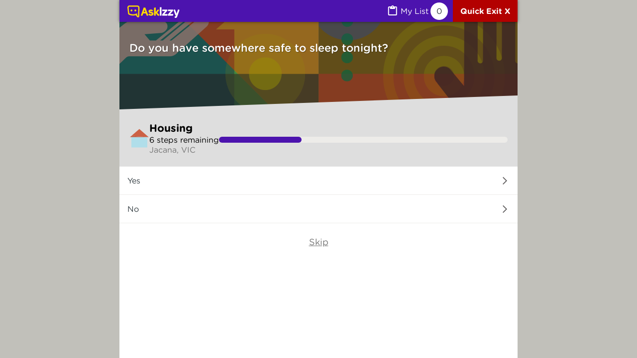

--- FILE ---
content_type: text/html; charset=utf-8
request_url: https://askizzy.org.au/housing/Jacana-VIC
body_size: 3741
content:
<!DOCTYPE html><html><head><meta charSet="UTF-8"/><meta http-equiv="X-UA-Compatible" content="IE=edge"/><meta name="viewport" content="width=device-width, initial-scale=1.0"/><link rel="canonical" content="https://askizzy.org.au/housing"/><meta property="og:url" content="https://askizzy.org.au/housing"/><meta name="description" content="Ask Izzy is a mobile website that connects people who are in crisis with the services they need right now and nearby."/><meta property="og:type" content="website"/><meta property="og:site_name" content="Ask Izzy"/><meta property="og:title" content="Ask Izzy: Find the help you need, now and nearby"/><meta property="og:description" content="Ask Izzy is a mobile website that connects people in need with housing, a meal, money help, health and wellbeing services, family violence support, counselling and much more."/><meta property="og:image" content="https://askizzy.org.au/images/askizzy-metatag.jpg"/><link rel="apple-touch-icon" sizes="57x57" href="/favicons/apple-touch-icon-57x57.png"/><link rel="apple-touch-icon" sizes="60x60" href="/favicons/apple-touch-icon-60x60.png"/><link rel="apple-touch-icon" sizes="72x72" href="/favicons/apple-touch-icon-72x72.png"/><link rel="apple-touch-icon" sizes="76x76" href="/favicons/apple-touch-icon-76x76.png"/><link rel="apple-touch-icon" sizes="114x114" href="/favicons/apple-touch-icon-114x114.png"/><link rel="apple-touch-icon" sizes="120x120" href="/favicons/apple-touch-icon-120x120.png"/><link rel="apple-touch-icon" sizes="144x144" href="/favicons/apple-touch-icon-144x144.png"/><link rel="apple-touch-icon" sizes="152x152" href="/favicons/apple-touch-icon-152x152.png"/><link rel="apple-touch-icon" sizes="180x180" href="/favicons/apple-touch-icon-180x180.png"/><link rel="apple-touch-icon" sizes="114x114" href="/favicons/apple-touch-icon-114x114.png"/><link rel="apple-touch-icon" sizes="120x120" href="/favicons/apple-touch-icon-120x120.png"/><link rel="apple-touch-icon" sizes="144x144" href="/favicons/apple-touch-icon-144x144.png"/><link rel="apple-touch-icon" sizes="152x152" href="/favicons/apple-touch-icon-152x152.png"/><link rel="apple-touch-icon" sizes="180x180" href="/favicons/apple-touch-icon-180x180.png"/><link rel="icon" type="image/png" href="/favicons/favicon-32x32.png" sizes="32x32"/><link rel="icon" type="image/png" href="/favicons/favicon-96x96.png" sizes="96x96"/><link rel="icon" type="image/png" href="/favicons/favicon-16x16.png" sizes="16x16"/><link rel="icon" type="image/png" href="/favicons/android-chrome-192x192.png" sizes="192x192"/><link rel="icon" type="image/png" href="/favicons/android-chrome-192x192.png" sizes="192x192"/><link rel="manifest" href="/favicons/manifest.json"/><link rel="shortcut icon" href="/favicons/favicon.ico"/><meta name="apple-mobile-web-app-capable" content="yes"/><meta name="apple-mobile-web-app-title" content="Ask Izzy"/><meta name="application-name" content="Ask Izzy"/><meta name="msapplication-TileColor" content="#da532c"/><meta name="msapplication-config" content="/favicons/browserconfig.xml"/><meta name="theme-color" content="#ffffff"/><meta name="msapplication-TileImage" content="/favicons/mstile-144x144.png"/><link rel="preload" href="/fonts/hoc/GothamRnd-Light_Web.woff2" as="font" type="font/woff2" crossorigin="true"/><link rel="preload" href="/fonts/hoc/GothamRnd-Book_Web.woff2" as="font" type="font/woff2" crossorigin="true"/><link rel="preload" href="/fonts/hoc/GothamRnd-Medium_Web.woff2" as="font" type="font/woff2" crossorigin="true"/><link rel="preload" href="/fonts/hoc/GothamRnd-Bold_Web.woff2" as="font" type="font/woff2" crossorigin="true"/><title>Housing | Ask Izzy</title><meta name="next-head-count" content="44"/><link rel="preload" href="/_next/static/css/0eb661176c680f80.css" as="style"/><link rel="stylesheet" href="/_next/static/css/0eb661176c680f80.css" data-n-g=""/><noscript data-n-css=""></noscript><script defer="" nomodule="" src="/_next/static/chunks/polyfills-42372ed130431b0a.js"></script><script src="/_next/static/chunks/webpack-376aece53b7aad09.js" defer=""></script><script src="/_next/static/chunks/framework-e50727edcc3f8dd1.js" defer=""></script><script src="/_next/static/chunks/main-498303484e3a1d6d.js" defer=""></script><script src="/_next/static/chunks/pages/_app-c3d89baebb026dda.js" defer=""></script><script src="/_next/static/chunks/9f96d65d-ed61e4c356e9424a.js" defer=""></script><script src="/_next/static/chunks/554-b4da1568e299ae41.js" defer=""></script><script src="/_next/static/chunks/793-6f75bd6d581ef16c.js" defer=""></script><script src="/_next/static/chunks/318-3eba6f6fe3faca63.js" defer=""></script><script src="/_next/static/chunks/471-6ae502d0fcd1f4d9.js" defer=""></script><script src="/_next/static/chunks/796-4a310b36364eeb32.js" defer=""></script><script src="/_next/static/chunks/151-0bfc7bcfed27d3dd.js" defer=""></script><script src="/_next/static/chunks/834-bca731cb56622e03.js" defer=""></script><script src="/_next/static/chunks/319-ddb2e7024ed36da6.js" defer=""></script><script src="/_next/static/chunks/pages/%5BcategoryOrContentPageSlug%5D-5269509157a5b679.js" defer=""></script><script src="/_next/static/61/_buildManifest.js" defer=""></script><script src="/_next/static/61/_ssgManifest.js" defer=""></script></head><body><div id="__next"><div class="BasePage"><div><div class="ResultsListPage"><div><div class="HeaderBar banner-hands-and-house showTaper LoadingResultsHeader"><nav class="AppBarContainer" aria-label="Site"><div id="appBar" class="AppBar"><button aria-label="Link to home page" class="Button IconButton appBarLogo"><img src="/images/ask-izzy-logo-single-line-yellow.svg" alt="Ask Izzy home" aria-hidden="true"/></button><div class="widget-container"><a aria-label="MyList,  items saved" class="Link internal MyListButton" href="/my-list"><div class="list-button"><span class="icon">
        <svg width="25" height="24" viewBox="0 0 25 24" fill="none" xmlns="http://www.w3.org/2000/svg"><mask id="mask0_1908_790" style="mask-type:alpha" maskUnits="userSpaceOnUse" x="0" y="0" width="25" height="24"><rect x="0.8125" width="24" height="24" fill="#D9D9D9"/></mask><g mask="url(#mask0_1908_790)"><path d="M12.8125 5C13.0958 5 13.3335 4.904 13.5255 4.712C13.7168 4.52067 13.8125 4.28333 13.8125 4C13.8125 3.71667 13.7168 3.479 13.5255 3.287C13.3335 3.09567 13.0958 3 12.8125 3C12.5292 3 12.2918 3.09567 12.1005 3.287C11.9085 3.479 11.8125 3.71667 11.8125 4C11.8125 4.28333 11.9085 4.52067 12.1005 4.712C12.2918 4.904 12.5292 5 12.8125 5ZM5.8125 21C5.2625 21 4.7915 20.8043 4.3995 20.413C4.00817 20.021 3.8125 19.55 3.8125 19V5C3.8125 4.45 4.00817 3.979 4.3995 3.587C4.7915 3.19567 5.2625 3 5.8125 3H9.9875C10.1708 2.41667 10.5292 1.93733 11.0625 1.562C11.5958 1.18733 12.1792 1 12.8125 1C13.4792 1 14.0752 1.18733 14.6005 1.562C15.1252 1.93733 15.4792 2.41667 15.6625 3H19.8125C20.3625 3 20.8335 3.19567 21.2255 3.587C21.6168 3.979 21.8125 4.45 21.8125 5V19C21.8125 19.55 21.6168 20.021 21.2255 20.413C20.8335 20.8043 20.3625 21 19.8125 21H5.8125ZM5.8125 19H19.8125V5H17.8125V8H7.8125V5H5.8125V19Z" fill="#363F44"/></g></svg>
    </span></div><span class="title">My List</span><div class="my-list-count"></div></a><div class="QuickExit"><a href=" https://reg.bom.gov.au/ " rel="noopener noreferrer" class="Link external link" title="To leave this website quickly, click the &#x27;Quick Exit&#x27; button. If you are in immediate danger call 000 ( Australian emergency line), for advice about family violence  call 1800 Respect on 1800 737 732 (Helpline)." aria-label="Quick exit"><span>Quick Exit X</span></a></div></div></div></nav><header aria-label="Page header"><div class="primary"><h1 tabindex="-1">Searching...</h1></div><div class="secondary"><h2>Loading results...</h2></div></header></div><div class="QuestionStepper"><div class="content"><ol class="breadcrumbs" aria-label="Your answers to previous questions"></ol><div class="EditAnswers"><a class="Link internal" href="/personalise/summary">See all and edit</a></div></div></div></div><main aria-label="Search results"><div class="List results"><div class="ResultsList crisisResults"><ol role="list"><li><div class="ScreenReader">Loading services…</div></li></ol></div><div class="ResultsList"><ol role="list"><li><div class="ScreenReader">Loading services…</div></li></ol></div><div class="progress"><span class="icon">
        <svg class='LoadingIcon disallow-override-color Icon SvgIcon big' xmlns="http://www.w3.org/2000/svg" xmlns:xlink="http://www.w3.org/1999/xlink" x="0px" y="0px" viewBox="0 0 64 64">
        <g>
        <path fill="#231F20"  d="M32.001,21.933c-0.607,0-1.1-0.492-1.1-1.1v-7c0-0.607,0.492-1.1,1.1-1.1s1.1,0.492,1.1,1.1v7 C33.101,21.44,32.608,21.933,32.001,21.933z"></path>
        <path fill="#231F20"  d="M26.418,23.43c-0.38,0-0.75-0.197-0.953-0.551l-3.5-6.062c-0.305-0.525-0.124-1.198,0.402-1.502 c0.525-0.305,1.199-0.124,1.502,0.402l3.5,6.062c0.305,0.525,0.124,1.198-0.402,1.502C26.794,23.382,26.604,23.43,26.418,23.43z"></path>
        <path fill="#231F20"  d="M22.329,27.518c-0.187,0-0.376-0.048-0.549-0.147l-6.062-3.5c-0.526-0.305-0.707-0.977-0.403-1.503 c0.305-0.527,0.978-0.706,1.503-0.403l6.062,3.5c0.526,0.305,0.707,0.977,0.403,1.503C23.079,27.32,22.709,27.518,22.329,27.518z"></path>
        <path fill="#231F20"  d="M20.834,33.1h-7c-0.607,0-1.1-0.492-1.1-1.1s0.492-1.1,1.1-1.1h7c0.607,0,1.1,0.492,1.1,1.1 S21.441,33.1,20.834,33.1z"></path>
        <path fill="#231F20"  d="M16.269,42.184c-0.38,0-0.75-0.197-0.954-0.551c-0.304-0.526-0.123-1.198,0.403-1.503l6.062-3.5 c0.525-0.302,1.199-0.124,1.503,0.403c0.304,0.526,0.123,1.198-0.403,1.503l-6.062,3.5C16.645,42.136,16.455,42.184,16.269,42.184 z"></path>
        <path fill="#231F20"  d="M22.916,48.834c-0.187,0-0.376-0.048-0.549-0.147c-0.526-0.305-0.707-0.977-0.403-1.503l3.5-6.062 c0.304-0.527,0.978-0.706,1.503-0.403c0.526,0.305,0.707,0.977,0.403,1.503l-3.5,6.062C23.666,48.637,23.296,48.834,22.916,48.834 z"></path>
        <path fill="#231F20"  d="M32.001,51.267c-0.607,0-1.1-0.492-1.1-1.1v-7c0-0.607,0.492-1.1,1.1-1.1s1.1,0.492,1.1,1.1v7 C33.101,50.774,32.608,51.267,32.001,51.267z"></path>
        <path fill="#231F20"  d="M41.085,48.834c-0.38,0-0.75-0.197-0.954-0.551l-3.5-6.062c-0.304-0.526-0.123-1.198,0.403-1.503 c0.525-0.302,1.199-0.123,1.503,0.403l3.5,6.062c0.304,0.526,0.123,1.198-0.403,1.503C41.461,48.786,41.271,48.834,41.085,48.834z "></path>
        <path fill="#231F20"  d="M47.732,42.184c-0.187,0-0.376-0.048-0.549-0.147l-6.062-3.5c-0.526-0.305-0.707-0.977-0.403-1.503 c0.304-0.527,0.979-0.706,1.503-0.403l6.062,3.5c0.526,0.305,0.707,0.977,0.403,1.503C48.482,41.986,48.112,42.184,47.732,42.184z "></path>
        <path fill="#231F20"  d="M50.167,33.1h-7c-0.607,0-1.1-0.492-1.1-1.1s0.492-1.1,1.1-1.1h7c0.607,0,1.1,0.492,1.1,1.1 S50.774,33.1,50.167,33.1z"></path>
        <path fill="#231F20"  d="M41.672,27.518c-0.38,0-0.75-0.197-0.954-0.551c-0.304-0.526-0.123-1.198,0.403-1.503l6.062-3.5 c0.525-0.302,1.199-0.123,1.503,0.403s0.123,1.198-0.403,1.503l-6.062,3.5C42.048,27.47,41.858,27.518,41.672,27.518z"></path>
        <path fill="#231F20"  d="M37.583,23.43c-0.187,0-0.376-0.048-0.549-0.148c-0.526-0.304-0.707-0.977-0.402-1.502l3.5-6.062 c0.303-0.526,0.977-0.708,1.502-0.402c0.526,0.304,0.707,0.977,0.402,1.502l-3.5,6.062C38.333,23.232,37.963,23.43,37.583,23.43z"></path>
        </g>
        </svg>
    </span></div><div class="ScrollToTop"><button disabled="" class="Button button "><span class="icon">
        <svg class='ChevronIcon disallow-override-color Icon SvgIcon' version="1.1" xmlns="http://www.w3.org/2000/svg" xmlns:xlink="http://www.w3.org/1999/xlink" x="0px" y="0px" viewBox="0 0 64 64"  xml:space="preserve"><path fill="#231F20" stroke="#231F20"  d="M26.071,44.957c-0.281,0-0.563-0.107-0.777-0.322c-0.43-0.429-0.43-1.126,0-1.555l11.08-11.081 L25.294,20.92c-0.43-0.43-0.43-1.127-0.001-1.556c0.43-0.43,1.126-0.429,1.556-0.001l11.858,11.857 c0.207,0.207,0.322,0.486,0.322,0.778s-0.115,0.571-0.322,0.777L26.848,44.635C26.634,44.85,26.352,44.957,26.071,44.957z"></path></svg>
    </span><span>To top</span></button></div></div></main></div></div></div><div class="ToastMessage"></div></div><script id="__NEXT_DATA__" type="application/json">{"props":{"pageProps":{"pageTitle":"Results list","categoryKey":"housing","pageType":["Category","Results List"]},"__N_SSG":true},"page":"/[categoryOrContentPageSlug]","query":{"categoryOrContentPageSlug":"housing"},"buildId":"61","isFallback":false,"gsp":true,"scriptLoader":[]}</script></body></html>

--- FILE ---
content_type: application/javascript; charset=UTF-8
request_url: https://askizzy.org.au/_next/static/chunks/554-b4da1568e299ae41.js
body_size: 45606
content:
(self.webpackChunk_N_E=self.webpackChunk_N_E||[]).push([[554],{42812:function(e,t,r){"use strict";r.r(t),r.d(t,{default:function(){return o}});var n=['a[href]:not([tabindex^="-"])','area[href]:not([tabindex^="-"])','input:not([type="hidden"]):not([type="radio"]):not([disabled]):not([tabindex^="-"])','input[type="radio"]:not([disabled]):not([tabindex^="-"])','select:not([disabled]):not([tabindex^="-"])','textarea:not([disabled]):not([tabindex^="-"])','button:not([disabled]):not([tabindex^="-"])','iframe:not([tabindex^="-"])','audio[controls]:not([tabindex^="-"])','video[controls]:not([tabindex^="-"])','[contenteditable]:not([tabindex^="-"])','[tabindex]:not([tabindex^="-"])'];function o(e){this._show=this.show.bind(this),this._hide=this.hide.bind(this),this._maintainFocus=this._maintainFocus.bind(this),this._bindKeypress=this._bindKeypress.bind(this),this.$el=e,this.shown=!1,this._id=this.$el.getAttribute("data-a11y-dialog")||this.$el.id,this._previouslyFocused=null,this._listeners={},this.create()}function i(e,t){var r;return r=(t||document).querySelectorAll(e),Array.prototype.slice.call(r)}function s(e){(e.querySelector("[autofocus]")||e).focus()}function a(){i("[data-a11y-dialog]").forEach(function(e){new o(e)})}o.prototype.create=function(){this.$el.setAttribute("aria-hidden",!0),this.$el.setAttribute("aria-modal",!0),this.$el.setAttribute("tabindex",-1),this.$el.hasAttribute("role")||this.$el.setAttribute("role","dialog"),this._openers=i('[data-a11y-dialog-show="'+this._id+'"]'),this._openers.forEach((function(e){e.addEventListener("click",this._show)}).bind(this));let e=this.$el;return this._closers=i("[data-a11y-dialog-hide]",this.$el).filter(function(t){return t.closest('[aria-modal="true"], [data-a11y-dialog]')===e}).concat(i('[data-a11y-dialog-hide="'+this._id+'"]')),this._closers.forEach((function(e){e.addEventListener("click",this._hide)}).bind(this)),this._fire("create"),this},o.prototype.show=function(e){return this.shown||(this._previouslyFocused=document.activeElement,this.$el.removeAttribute("aria-hidden"),this.shown=!0,s(this.$el),document.body.addEventListener("focus",this._maintainFocus,!0),document.addEventListener("keydown",this._bindKeypress),this._fire("show",e)),this},o.prototype.hide=function(e){return this.shown&&(this.shown=!1,this.$el.setAttribute("aria-hidden","true"),this._previouslyFocused&&this._previouslyFocused.focus&&this._previouslyFocused.focus(),document.body.removeEventListener("focus",this._maintainFocus,!0),document.removeEventListener("keydown",this._bindKeypress),this._fire("hide",e)),this},o.prototype.destroy=function(){return this.hide(),this._openers.forEach((function(e){e.removeEventListener("click",this._show)}).bind(this)),this._closers.forEach((function(e){e.removeEventListener("click",this._hide)}).bind(this)),this._fire("destroy"),this._listeners={},this},o.prototype.on=function(e,t){return void 0===this._listeners[e]&&(this._listeners[e]=[]),this._listeners[e].push(t),this},o.prototype.off=function(e,t){var r=(this._listeners[e]||[]).indexOf(t);return r>-1&&this._listeners[e].splice(r,1),this},o.prototype._fire=function(e,t){var r=this._listeners[e]||[],n=new CustomEvent(e,{detail:t});this.$el.dispatchEvent(n),r.forEach((function(e){e(this.$el,t)}).bind(this))},o.prototype._bindKeypress=function(e){var t,r,o,s;let a=document.activeElement;(!a||a.closest('[aria-modal="true"]')===this.$el)&&(this.shown&&"Escape"===e.key&&"alertdialog"!==this.$el.getAttribute("role")&&(e.preventDefault(),this.hide(e)),this.shown&&"Tab"===e.key&&(t=this.$el,r=e,s=(o=i(n.join(","),t).filter(function(e){return!!(e.offsetWidth||e.offsetHeight||e.getClientRects().length)})).indexOf(document.activeElement),r.shiftKey&&0===s?(o[o.length-1].focus(),r.preventDefault()):r.shiftKey||s!==o.length-1||(o[0].focus(),r.preventDefault())))},o.prototype._maintainFocus=function(e){!this.shown||e.target.closest('[aria-modal="true"]')||e.target.closest("[data-a11y-dialog-ignore-focus-trap]")||s(this.$el)},"undefined"!=typeof document&&("loading"===document.readyState?document.addEventListener("DOMContentLoaded",a):window.requestAnimationFrame?window.requestAnimationFrame(a):window.setTimeout(a,16))},8679:function(e,t,r){"use strict";var n=r(59864),o={childContextTypes:!0,contextType:!0,contextTypes:!0,defaultProps:!0,displayName:!0,getDefaultProps:!0,getDerivedStateFromError:!0,getDerivedStateFromProps:!0,mixins:!0,propTypes:!0,type:!0},i={name:!0,length:!0,prototype:!0,caller:!0,callee:!0,arguments:!0,arity:!0},s={$$typeof:!0,compare:!0,defaultProps:!0,displayName:!0,propTypes:!0,type:!0},a={};function u(e){return n.isMemo(e)?s:a[e.$$typeof]||o}a[n.ForwardRef]={$$typeof:!0,render:!0,defaultProps:!0,displayName:!0,propTypes:!0},a[n.Memo]=s;var l=Object.defineProperty,c=Object.getOwnPropertyNames,f=Object.getOwnPropertySymbols,p=Object.getOwnPropertyDescriptor,d=Object.getPrototypeOf,h=Object.prototype;e.exports=function e(t,r,n){if("string"!=typeof r){if(h){var o=d(r);o&&o!==h&&e(t,o,n)}var s=c(r);f&&(s=s.concat(f(r)));for(var a=u(t),m=u(r),v=0;v<s.length;++v){var y=s[v];if(!i[y]&&!(n&&n[y])&&!(m&&m[y])&&!(a&&a[y])){var g=p(r,y);try{l(t,y,g)}catch(e){}}}}return t}},18552:function(e,t,r){var n=r(10852)(r(55639),"DataView");e.exports=n},1989:function(e,t,r){var n=r(51789),o=r(80401),i=r(57667),s=r(21327),a=r(81866);function u(e){var t=-1,r=null==e?0:e.length;for(this.clear();++t<r;){var n=e[t];this.set(n[0],n[1])}}u.prototype.clear=n,u.prototype.delete=o,u.prototype.get=i,u.prototype.has=s,u.prototype.set=a,e.exports=u},38407:function(e,t,r){var n=r(27040),o=r(14125),i=r(82117),s=r(67518),a=r(13399);function u(e){var t=-1,r=null==e?0:e.length;for(this.clear();++t<r;){var n=e[t];this.set(n[0],n[1])}}u.prototype.clear=n,u.prototype.delete=o,u.prototype.get=i,u.prototype.has=s,u.prototype.set=a,e.exports=u},57071:function(e,t,r){var n=r(10852)(r(55639),"Map");e.exports=n},83369:function(e,t,r){var n=r(24785),o=r(11285),i=r(96e3),s=r(49916),a=r(95265);function u(e){var t=-1,r=null==e?0:e.length;for(this.clear();++t<r;){var n=e[t];this.set(n[0],n[1])}}u.prototype.clear=n,u.prototype.delete=o,u.prototype.get=i,u.prototype.has=s,u.prototype.set=a,e.exports=u},53818:function(e,t,r){var n=r(10852)(r(55639),"Promise");e.exports=n},58525:function(e,t,r){var n=r(10852)(r(55639),"Set");e.exports=n},88668:function(e,t,r){var n=r(83369),o=r(90619),i=r(72385);function s(e){var t=-1,r=null==e?0:e.length;for(this.__data__=new n;++t<r;)this.add(e[t])}s.prototype.add=s.prototype.push=o,s.prototype.has=i,e.exports=s},46384:function(e,t,r){var n=r(38407),o=r(37465),i=r(63779),s=r(67599),a=r(44758),u=r(34309);function l(e){var t=this.__data__=new n(e);this.size=t.size}l.prototype.clear=o,l.prototype.delete=i,l.prototype.get=s,l.prototype.has=a,l.prototype.set=u,e.exports=l},62705:function(e,t,r){var n=r(55639).Symbol;e.exports=n},11149:function(e,t,r){var n=r(55639).Uint8Array;e.exports=n},70577:function(e,t,r){var n=r(10852)(r(55639),"WeakMap");e.exports=n},34963:function(e){e.exports=function(e,t){for(var r=-1,n=null==e?0:e.length,o=0,i=[];++r<n;){var s=e[r];t(s,r,e)&&(i[o++]=s)}return i}},14636:function(e,t,r){var n=r(22545),o=r(35694),i=r(1469),s=r(44144),a=r(65776),u=r(36719),l=Object.prototype.hasOwnProperty;e.exports=function(e,t){var r=i(e),c=!r&&o(e),f=!r&&!c&&s(e),p=!r&&!c&&!f&&u(e),d=r||c||f||p,h=d?n(e.length,String):[],m=h.length;for(var v in e)(t||l.call(e,v))&&!(d&&("length"==v||f&&("offset"==v||"parent"==v)||p&&("buffer"==v||"byteLength"==v||"byteOffset"==v)||a(v,m)))&&h.push(v);return h}},29932:function(e){e.exports=function(e,t){for(var r=-1,n=null==e?0:e.length,o=Array(n);++r<n;)o[r]=t(e[r],r,e);return o}},62488:function(e){e.exports=function(e,t){for(var r=-1,n=t.length,o=e.length;++r<n;)e[o+r]=t[r];return e}},62663:function(e){e.exports=function(e,t,r,n){var o=-1,i=null==e?0:e.length;for(n&&i&&(r=e[++o]);++o<i;)r=t(r,e[o],o,e);return r}},82908:function(e){e.exports=function(e,t){for(var r=-1,n=null==e?0:e.length;++r<n;)if(t(e[r],r,e))return!0;return!1}},44286:function(e){e.exports=function(e){return e.split("")}},49029:function(e){var t=/[^\x00-\x2f\x3a-\x40\x5b-\x60\x7b-\x7f]+/g;e.exports=function(e){return e.match(t)||[]}},18470:function(e,t,r){var n=r(77813);e.exports=function(e,t){for(var r=e.length;r--;)if(n(e[r][0],t))return r;return -1}},89465:function(e,t,r){var n=r(38777);e.exports=function(e,t,r){"__proto__"==t&&n?n(e,t,{configurable:!0,enumerable:!0,value:r,writable:!0}):e[t]=r}},28483:function(e,t,r){var n=r(25063)();e.exports=n},47816:function(e,t,r){var n=r(28483),o=r(3674);e.exports=function(e,t){return e&&n(e,t,o)}},97786:function(e,t,r){var n=r(71811),o=r(40327);e.exports=function(e,t){t=n(t,e);for(var r=0,i=t.length;null!=e&&r<i;)e=e[o(t[r++])];return r&&r==i?e:void 0}},68866:function(e,t,r){var n=r(62488),o=r(1469);e.exports=function(e,t,r){var i=t(e);return o(e)?i:n(i,r(e))}},44239:function(e,t,r){var n=r(62705),o=r(89607),i=r(2333),s=n?n.toStringTag:void 0;e.exports=function(e){return null==e?void 0===e?"[object Undefined]":"[object Null]":s&&s in Object(e)?o(e):i(e)}},78565:function(e){var t=Object.prototype.hasOwnProperty;e.exports=function(e,r){return null!=e&&t.call(e,r)}},13:function(e){e.exports=function(e,t){return null!=e&&t in Object(e)}},9454:function(e,t,r){var n=r(44239),o=r(37005);e.exports=function(e){return o(e)&&"[object Arguments]"==n(e)}},90939:function(e,t,r){var n=r(2492),o=r(37005);e.exports=function e(t,r,i,s,a){return t===r||(null!=t&&null!=r&&(o(t)||o(r))?n(t,r,i,s,e,a):t!=t&&r!=r)}},2492:function(e,t,r){var n=r(46384),o=r(67114),i=r(18351),s=r(16096),a=r(64160),u=r(1469),l=r(44144),c=r(36719),f="[object Arguments]",p="[object Array]",d="[object Object]",h=Object.prototype.hasOwnProperty;e.exports=function(e,t,r,m,v,y){var g=u(e),b=u(t),x=g?p:a(e),w=b?p:a(t);x=x==f?d:x,w=w==f?d:w;var _=x==d,F=w==d,O=x==w;if(O&&l(e)){if(!l(t))return!1;g=!0,_=!1}if(O&&!_)return y||(y=new n),g||c(e)?o(e,t,r,m,v,y):i(e,t,x,r,m,v,y);if(!(1&r)){var E=_&&h.call(e,"__wrapped__"),S=F&&h.call(t,"__wrapped__");if(E||S){var j=E?e.value():e,A=S?t.value():t;return y||(y=new n),v(j,A,r,m,y)}}return!!O&&(y||(y=new n),s(e,t,r,m,v,y))}},2958:function(e,t,r){var n=r(46384),o=r(90939);e.exports=function(e,t,r,i){var s=r.length,a=s,u=!i;if(null==e)return!a;for(e=Object(e);s--;){var l=r[s];if(u&&l[2]?l[1]!==e[l[0]]:!(l[0]in e))return!1}for(;++s<a;){var c=(l=r[s])[0],f=e[c],p=l[1];if(u&&l[2]){if(void 0===f&&!(c in e))return!1}else{var d=new n;if(i)var h=i(f,p,c,e,t,d);if(!(void 0===h?o(p,f,3,i,d):h))return!1}}return!0}},28458:function(e,t,r){var n=r(23560),o=r(15346),i=r(13218),s=r(80346),a=/^\[object .+?Constructor\]$/,u=Object.prototype,l=Function.prototype.toString,c=u.hasOwnProperty,f=RegExp("^"+l.call(c).replace(/[\\^$.*+?()[\]{}|]/g,"\\$&").replace(/hasOwnProperty|(function).*?(?=\\\()| for .+?(?=\\\])/g,"$1.*?")+"$");e.exports=function(e){return!(!i(e)||o(e))&&(n(e)?f:a).test(s(e))}},38749:function(e,t,r){var n=r(44239),o=r(41780),i=r(37005),s={};s["[object Float32Array]"]=s["[object Float64Array]"]=s["[object Int8Array]"]=s["[object Int16Array]"]=s["[object Int32Array]"]=s["[object Uint8Array]"]=s["[object Uint8ClampedArray]"]=s["[object Uint16Array]"]=s["[object Uint32Array]"]=!0,s["[object Arguments]"]=s["[object Array]"]=s["[object ArrayBuffer]"]=s["[object Boolean]"]=s["[object DataView]"]=s["[object Date]"]=s["[object Error]"]=s["[object Function]"]=s["[object Map]"]=s["[object Number]"]=s["[object Object]"]=s["[object RegExp]"]=s["[object Set]"]=s["[object String]"]=s["[object WeakMap]"]=!1,e.exports=function(e){return i(e)&&o(e.length)&&!!s[n(e)]}},67206:function(e,t,r){var n=r(91573),o=r(16432),i=r(6557),s=r(1469),a=r(39601);e.exports=function(e){return"function"==typeof e?e:null==e?i:"object"==typeof e?s(e)?o(e[0],e[1]):n(e):a(e)}},280:function(e,t,r){var n=r(27360),o=r(86916),i=Object.prototype.hasOwnProperty;e.exports=function(e){if(!n(e))return o(e);var t=[];for(var r in Object(e))i.call(e,r)&&"constructor"!=r&&t.push(r);return t}},91573:function(e,t,r){var n=r(2958),o=r(1499),i=r(42634);e.exports=function(e){var t=o(e);return 1==t.length&&t[0][2]?i(t[0][0],t[0][1]):function(r){return r===e||n(r,e,t)}}},16432:function(e,t,r){var n=r(90939),o=r(27361),i=r(79095),s=r(15403),a=r(89162),u=r(42634),l=r(40327);e.exports=function(e,t){return s(e)&&a(t)?u(l(e),t):function(r){var s=o(r,e);return void 0===s&&s===t?i(r,e):n(t,s,3)}}},40371:function(e){e.exports=function(e){return function(t){return null==t?void 0:t[e]}}},79152:function(e,t,r){var n=r(97786);e.exports=function(e){return function(t){return n(t,e)}}},18674:function(e){e.exports=function(e){return function(t){return null==e?void 0:e[t]}}},14259:function(e){e.exports=function(e,t,r){var n=-1,o=e.length;t<0&&(t=-t>o?0:o+t),(r=r>o?o:r)<0&&(r+=o),o=t>r?0:r-t>>>0,t>>>=0;for(var i=Array(o);++n<o;)i[n]=e[n+t];return i}},22545:function(e){e.exports=function(e,t){for(var r=-1,n=Array(e);++r<e;)n[r]=t(r);return n}},80531:function(e,t,r){var n=r(62705),o=r(29932),i=r(1469),s=r(33448),a=1/0,u=n?n.prototype:void 0,l=u?u.toString:void 0;e.exports=function e(t){if("string"==typeof t)return t;if(i(t))return o(t,e)+"";if(s(t))return l?l.call(t):"";var r=t+"";return"0"==r&&1/t==-a?"-0":r}},7518:function(e){e.exports=function(e){return function(t){return e(t)}}},74757:function(e){e.exports=function(e,t){return e.has(t)}},71811:function(e,t,r){var n=r(1469),o=r(15403),i=r(55514),s=r(79833);e.exports=function(e,t){return n(e)?e:o(e,t)?[e]:i(s(e))}},40180:function(e,t,r){var n=r(14259);e.exports=function(e,t,r){var o=e.length;return r=void 0===r?o:r,!t&&r>=o?e:n(e,t,r)}},14429:function(e,t,r){var n=r(55639)["__core-js_shared__"];e.exports=n},25063:function(e){e.exports=function(e){return function(t,r,n){for(var o=-1,i=Object(t),s=n(t),a=s.length;a--;){var u=s[e?a:++o];if(!1===r(i[u],u,i))break}return t}}},98805:function(e,t,r){var n=r(40180),o=r(62689),i=r(83140),s=r(79833);e.exports=function(e){return function(t){var r=o(t=s(t))?i(t):void 0,a=r?r[0]:t.charAt(0),u=r?n(r,1).join(""):t.slice(1);return a[e]()+u}}},35393:function(e,t,r){var n=r(62663),o=r(53816),i=r(58748),s=RegExp("['’]","g");e.exports=function(e){return function(t){return n(i(o(t).replace(s,"")),e,"")}}},69389:function(e,t,r){var n=r(18674)({À:"A",Á:"A",Â:"A",Ã:"A",Ä:"A",Å:"A",à:"a",á:"a",â:"a",ã:"a",ä:"a",å:"a",Ç:"C",ç:"c",Ð:"D",ð:"d",È:"E",É:"E",Ê:"E",Ë:"E",è:"e",é:"e",ê:"e",ë:"e",Ì:"I",Í:"I",Î:"I",Ï:"I",ì:"i",í:"i",î:"i",ï:"i",Ñ:"N",ñ:"n",Ò:"O",Ó:"O",Ô:"O",Õ:"O",Ö:"O",Ø:"O",ò:"o",ó:"o",ô:"o",õ:"o",ö:"o",ø:"o",Ù:"U",Ú:"U",Û:"U",Ü:"U",ù:"u",ú:"u",û:"u",ü:"u",Ý:"Y",ý:"y",ÿ:"y",Æ:"Ae",æ:"ae",Þ:"Th",þ:"th",ß:"ss",Ā:"A",Ă:"A",Ą:"A",ā:"a",ă:"a",ą:"a",Ć:"C",Ĉ:"C",Ċ:"C",Č:"C",ć:"c",ĉ:"c",ċ:"c",č:"c",Ď:"D",Đ:"D",ď:"d",đ:"d",Ē:"E",Ĕ:"E",Ė:"E",Ę:"E",Ě:"E",ē:"e",ĕ:"e",ė:"e",ę:"e",ě:"e",Ĝ:"G",Ğ:"G",Ġ:"G",Ģ:"G",ĝ:"g",ğ:"g",ġ:"g",ģ:"g",Ĥ:"H",Ħ:"H",ĥ:"h",ħ:"h",Ĩ:"I",Ī:"I",Ĭ:"I",Į:"I",İ:"I",ĩ:"i",ī:"i",ĭ:"i",į:"i",ı:"i",Ĵ:"J",ĵ:"j",Ķ:"K",ķ:"k",ĸ:"k",Ĺ:"L",Ļ:"L",Ľ:"L",Ŀ:"L",Ł:"L",ĺ:"l",ļ:"l",ľ:"l",ŀ:"l",ł:"l",Ń:"N",Ņ:"N",Ň:"N",Ŋ:"N",ń:"n",ņ:"n",ň:"n",ŋ:"n",Ō:"O",Ŏ:"O",Ő:"O",ō:"o",ŏ:"o",ő:"o",Ŕ:"R",Ŗ:"R",Ř:"R",ŕ:"r",ŗ:"r",ř:"r",Ś:"S",Ŝ:"S",Ş:"S",Š:"S",ś:"s",ŝ:"s",ş:"s",š:"s",Ţ:"T",Ť:"T",Ŧ:"T",ţ:"t",ť:"t",ŧ:"t",Ũ:"U",Ū:"U",Ŭ:"U",Ů:"U",Ű:"U",Ų:"U",ũ:"u",ū:"u",ŭ:"u",ů:"u",ű:"u",ų:"u",Ŵ:"W",ŵ:"w",Ŷ:"Y",ŷ:"y",Ÿ:"Y",Ź:"Z",Ż:"Z",Ž:"Z",ź:"z",ż:"z",ž:"z",Ĳ:"IJ",ĳ:"ij",Œ:"Oe",œ:"oe",ŉ:"'n",ſ:"s"});e.exports=n},38777:function(e,t,r){var n=r(10852),o=function(){try{var e=n(Object,"defineProperty");return e({},"",{}),e}catch(e){}}();e.exports=o},67114:function(e,t,r){var n=r(88668),o=r(82908),i=r(74757);e.exports=function(e,t,r,s,a,u){var l=1&r,c=e.length,f=t.length;if(c!=f&&!(l&&f>c))return!1;var p=u.get(e),d=u.get(t);if(p&&d)return p==t&&d==e;var h=-1,m=!0,v=2&r?new n:void 0;for(u.set(e,t),u.set(t,e);++h<c;){var y=e[h],g=t[h];if(s)var b=l?s(g,y,h,t,e,u):s(y,g,h,e,t,u);if(void 0!==b){if(b)continue;m=!1;break}if(v){if(!o(t,function(e,t){if(!i(v,t)&&(y===e||a(y,e,r,s,u)))return v.push(t)})){m=!1;break}}else if(!(y===g||a(y,g,r,s,u))){m=!1;break}}return u.delete(e),u.delete(t),m}},18351:function(e,t,r){var n=r(62705),o=r(11149),i=r(77813),s=r(67114),a=r(68776),u=r(21814),l=n?n.prototype:void 0,c=l?l.valueOf:void 0;e.exports=function(e,t,r,n,l,f,p){switch(r){case"[object DataView]":if(e.byteLength!=t.byteLength||e.byteOffset!=t.byteOffset)break;e=e.buffer,t=t.buffer;case"[object ArrayBuffer]":if(e.byteLength!=t.byteLength||!f(new o(e),new o(t)))break;return!0;case"[object Boolean]":case"[object Date]":case"[object Number]":return i(+e,+t);case"[object Error]":return e.name==t.name&&e.message==t.message;case"[object RegExp]":case"[object String]":return e==t+"";case"[object Map]":var d=a;case"[object Set]":var h=1&n;if(d||(d=u),e.size!=t.size&&!h)break;var m=p.get(e);if(m)return m==t;n|=2,p.set(e,t);var v=s(d(e),d(t),n,l,f,p);return p.delete(e),v;case"[object Symbol]":if(c)return c.call(e)==c.call(t)}return!1}},16096:function(e,t,r){var n=r(58234),o=Object.prototype.hasOwnProperty;e.exports=function(e,t,r,i,s,a){var u=1&r,l=n(e),c=l.length;if(c!=n(t).length&&!u)return!1;for(var f=c;f--;){var p=l[f];if(!(u?p in t:o.call(t,p)))return!1}var d=a.get(e),h=a.get(t);if(d&&h)return d==t&&h==e;var m=!0;a.set(e,t),a.set(t,e);for(var v=u;++f<c;){var y=e[p=l[f]],g=t[p];if(i)var b=u?i(g,y,p,t,e,a):i(y,g,p,e,t,a);if(!(void 0===b?y===g||s(y,g,r,i,a):b)){m=!1;break}v||(v="constructor"==p)}if(m&&!v){var x=e.constructor,w=t.constructor;x!=w&&"constructor"in e&&"constructor"in t&&!("function"==typeof x&&x instanceof x&&"function"==typeof w&&w instanceof w)&&(m=!1)}return a.delete(e),a.delete(t),m}},31957:function(e,t,r){var n="object"==typeof r.g&&r.g&&r.g.Object===Object&&r.g;e.exports=n},58234:function(e,t,r){var n=r(68866),o=r(99551),i=r(3674);e.exports=function(e){return n(e,i,o)}},45050:function(e,t,r){var n=r(37019);e.exports=function(e,t){var r=e.__data__;return n(t)?r["string"==typeof t?"string":"hash"]:r.map}},1499:function(e,t,r){var n=r(89162),o=r(3674);e.exports=function(e){for(var t=o(e),r=t.length;r--;){var i=t[r],s=e[i];t[r]=[i,s,n(s)]}return t}},10852:function(e,t,r){var n=r(28458),o=r(47801);e.exports=function(e,t){var r=o(e,t);return n(r)?r:void 0}},89607:function(e,t,r){var n=r(62705),o=Object.prototype,i=o.hasOwnProperty,s=o.toString,a=n?n.toStringTag:void 0;e.exports=function(e){var t=i.call(e,a),r=e[a];try{e[a]=void 0;var n=!0}catch(e){}var o=s.call(e);return n&&(t?e[a]=r:delete e[a]),o}},99551:function(e,t,r){var n=r(34963),o=r(70479),i=Object.prototype.propertyIsEnumerable,s=Object.getOwnPropertySymbols,a=s?function(e){return null==e?[]:n(s(e=Object(e)),function(t){return i.call(e,t)})}:o;e.exports=a},64160:function(e,t,r){var n=r(18552),o=r(57071),i=r(53818),s=r(58525),a=r(70577),u=r(44239),l=r(80346),c="[object Map]",f="[object Promise]",p="[object Set]",d="[object WeakMap]",h="[object DataView]",m=l(n),v=l(o),y=l(i),g=l(s),b=l(a),x=u;(n&&x(new n(new ArrayBuffer(1)))!=h||o&&x(new o)!=c||i&&x(i.resolve())!=f||s&&x(new s)!=p||a&&x(new a)!=d)&&(x=function(e){var t=u(e),r="[object Object]"==t?e.constructor:void 0,n=r?l(r):"";if(n)switch(n){case m:return h;case v:return c;case y:return f;case g:return p;case b:return d}return t}),e.exports=x},47801:function(e){e.exports=function(e,t){return null==e?void 0:e[t]}},222:function(e,t,r){var n=r(71811),o=r(35694),i=r(1469),s=r(65776),a=r(41780),u=r(40327);e.exports=function(e,t,r){t=n(t,e);for(var l=-1,c=t.length,f=!1;++l<c;){var p=u(t[l]);if(!(f=null!=e&&r(e,p)))break;e=e[p]}return f||++l!=c?f:!!(c=null==e?0:e.length)&&a(c)&&s(p,c)&&(i(e)||o(e))}},62689:function(e){var t=RegExp("[\\u200d\ud800-\udfff\\u0300-\\u036f\\ufe20-\\ufe2f\\u20d0-\\u20ff\\ufe0e\\ufe0f]");e.exports=function(e){return t.test(e)}},93157:function(e){var t=/[a-z][A-Z]|[A-Z]{2}[a-z]|[0-9][a-zA-Z]|[a-zA-Z][0-9]|[^a-zA-Z0-9 ]/;e.exports=function(e){return t.test(e)}},51789:function(e,t,r){var n=r(94536);e.exports=function(){this.__data__=n?n(null):{},this.size=0}},80401:function(e){e.exports=function(e){var t=this.has(e)&&delete this.__data__[e];return this.size-=t?1:0,t}},57667:function(e,t,r){var n=r(94536),o=Object.prototype.hasOwnProperty;e.exports=function(e){var t=this.__data__;if(n){var r=t[e];return"__lodash_hash_undefined__"===r?void 0:r}return o.call(t,e)?t[e]:void 0}},21327:function(e,t,r){var n=r(94536),o=Object.prototype.hasOwnProperty;e.exports=function(e){var t=this.__data__;return n?void 0!==t[e]:o.call(t,e)}},81866:function(e,t,r){var n=r(94536);e.exports=function(e,t){var r=this.__data__;return this.size+=this.has(e)?0:1,r[e]=n&&void 0===t?"__lodash_hash_undefined__":t,this}},65776:function(e){var t=/^(?:0|[1-9]\d*)$/;e.exports=function(e,r){var n=typeof e;return!!(r=null==r?9007199254740991:r)&&("number"==n||"symbol"!=n&&t.test(e))&&e>-1&&e%1==0&&e<r}},15403:function(e,t,r){var n=r(1469),o=r(33448),i=/\.|\[(?:[^[\]]*|(["'])(?:(?!\1)[^\\]|\\.)*?\1)\]/,s=/^\w*$/;e.exports=function(e,t){if(n(e))return!1;var r=typeof e;return!!("number"==r||"symbol"==r||"boolean"==r||null==e||o(e))||s.test(e)||!i.test(e)||null!=t&&e in Object(t)}},37019:function(e){e.exports=function(e){var t=typeof e;return"string"==t||"number"==t||"symbol"==t||"boolean"==t?"__proto__"!==e:null===e}},15346:function(e,t,r){var n,o=r(14429),i=(n=/[^.]+$/.exec(o&&o.keys&&o.keys.IE_PROTO||""))?"Symbol(src)_1."+n:"";e.exports=function(e){return!!i&&i in e}},27360:function(e){var t=Object.prototype;e.exports=function(e){var r=e&&e.constructor;return e===("function"==typeof r&&r.prototype||t)}},89162:function(e,t,r){var n=r(13218);e.exports=function(e){return e==e&&!n(e)}},27040:function(e){e.exports=function(){this.__data__=[],this.size=0}},14125:function(e,t,r){var n=r(18470),o=Array.prototype.splice;e.exports=function(e){var t=this.__data__,r=n(t,e);return!(r<0)&&(r==t.length-1?t.pop():o.call(t,r,1),--this.size,!0)}},82117:function(e,t,r){var n=r(18470);e.exports=function(e){var t=this.__data__,r=n(t,e);return r<0?void 0:t[r][1]}},67518:function(e,t,r){var n=r(18470);e.exports=function(e){return n(this.__data__,e)>-1}},13399:function(e,t,r){var n=r(18470);e.exports=function(e,t){var r=this.__data__,o=n(r,e);return o<0?(++this.size,r.push([e,t])):r[o][1]=t,this}},24785:function(e,t,r){var n=r(1989),o=r(38407),i=r(57071);e.exports=function(){this.size=0,this.__data__={hash:new n,map:new(i||o),string:new n}}},11285:function(e,t,r){var n=r(45050);e.exports=function(e){var t=n(this,e).delete(e);return this.size-=t?1:0,t}},96e3:function(e,t,r){var n=r(45050);e.exports=function(e){return n(this,e).get(e)}},49916:function(e,t,r){var n=r(45050);e.exports=function(e){return n(this,e).has(e)}},95265:function(e,t,r){var n=r(45050);e.exports=function(e,t){var r=n(this,e),o=r.size;return r.set(e,t),this.size+=r.size==o?0:1,this}},68776:function(e){e.exports=function(e){var t=-1,r=Array(e.size);return e.forEach(function(e,n){r[++t]=[n,e]}),r}},42634:function(e){e.exports=function(e,t){return function(r){return null!=r&&r[e]===t&&(void 0!==t||e in Object(r))}}},24523:function(e,t,r){var n=r(88306);e.exports=function(e){var t=n(e,function(e){return 500===r.size&&r.clear(),e}),r=t.cache;return t}},94536:function(e,t,r){var n=r(10852)(Object,"create");e.exports=n},86916:function(e,t,r){var n=r(5569)(Object.keys,Object);e.exports=n},31167:function(e,t,r){e=r.nmd(e);var n=r(31957),o=t&&!t.nodeType&&t,i=o&&e&&!e.nodeType&&e,s=i&&i.exports===o&&n.process,a=function(){try{var e=i&&i.require&&i.require("util").types;if(e)return e;return s&&s.binding&&s.binding("util")}catch(e){}}();e.exports=a},2333:function(e){var t=Object.prototype.toString;e.exports=function(e){return t.call(e)}},5569:function(e){e.exports=function(e,t){return function(r){return e(t(r))}}},55639:function(e,t,r){var n=r(31957),o="object"==typeof self&&self&&self.Object===Object&&self,i=n||o||Function("return this")();e.exports=i},90619:function(e){e.exports=function(e){return this.__data__.set(e,"__lodash_hash_undefined__"),this}},72385:function(e){e.exports=function(e){return this.__data__.has(e)}},21814:function(e){e.exports=function(e){var t=-1,r=Array(e.size);return e.forEach(function(e){r[++t]=e}),r}},37465:function(e,t,r){var n=r(38407);e.exports=function(){this.__data__=new n,this.size=0}},63779:function(e){e.exports=function(e){var t=this.__data__,r=t.delete(e);return this.size=t.size,r}},67599:function(e){e.exports=function(e){return this.__data__.get(e)}},44758:function(e){e.exports=function(e){return this.__data__.has(e)}},34309:function(e,t,r){var n=r(38407),o=r(57071),i=r(83369);e.exports=function(e,t){var r=this.__data__;if(r instanceof n){var s=r.__data__;if(!o||s.length<199)return s.push([e,t]),this.size=++r.size,this;r=this.__data__=new i(s)}return r.set(e,t),this.size=r.size,this}},83140:function(e,t,r){var n=r(44286),o=r(62689),i=r(676);e.exports=function(e){return o(e)?i(e):n(e)}},55514:function(e,t,r){var n=r(24523),o=/[^.[\]]+|\[(?:(-?\d+(?:\.\d+)?)|(["'])((?:(?!\2)[^\\]|\\.)*?)\2)\]|(?=(?:\.|\[\])(?:\.|\[\]|$))/g,i=/\\(\\)?/g,s=n(function(e){var t=[];return 46===e.charCodeAt(0)&&t.push(""),e.replace(o,function(e,r,n,o){t.push(n?o.replace(i,"$1"):r||e)}),t});e.exports=s},40327:function(e,t,r){var n=r(33448),o=1/0;e.exports=function(e){if("string"==typeof e||n(e))return e;var t=e+"";return"0"==t&&1/e==-o?"-0":t}},80346:function(e){var t=Function.prototype.toString;e.exports=function(e){if(null!=e){try{return t.call(e)}catch(e){}try{return e+""}catch(e){}}return""}},676:function(e){var t="\ud800-\udfff",r="[\\u0300-\\u036f\\ufe20-\\ufe2f\\u20d0-\\u20ff]",n="\ud83c[\udffb-\udfff]",o="[^"+t+"]",i="(?:\ud83c[\udde6-\uddff]){2}",s="[\ud800-\udbff][\udc00-\udfff]",a="(?:"+r+"|"+n+")?",u="[\\ufe0e\\ufe0f]?",l="(?:\\u200d(?:"+[o,i,s].join("|")+")"+u+a+")*",c=RegExp(n+"(?="+n+")|(?:"+[o+r+"?",r,i,s,"["+t+"]"].join("|")+")"+(u+a+l),"g");e.exports=function(e){return e.match(c)||[]}},2757:function(e){var t="\ud800-\udfff",r="\\u2700-\\u27bf",n="a-z\\xdf-\\xf6\\xf8-\\xff",o="A-Z\\xc0-\\xd6\\xd8-\\xde",i="\\xac\\xb1\\xd7\\xf7\\x00-\\x2f\\x3a-\\x40\\x5b-\\x60\\x7b-\\xbf\\u2000-\\u206f \\t\\x0b\\f\\xa0\\ufeff\\n\\r\\u2028\\u2029\\u1680\\u180e\\u2000\\u2001\\u2002\\u2003\\u2004\\u2005\\u2006\\u2007\\u2008\\u2009\\u200a\\u202f\\u205f\\u3000",s="['’]",a="["+i+"]",u="["+n+"]",l="[^"+t+i+"\\d+"+r+n+o+"]",c="(?:\ud83c[\udde6-\uddff]){2}",f="[\ud800-\udbff][\udc00-\udfff]",p="["+o+"]",d="(?:"+u+"|"+l+")",h="(?:"+s+"(?:d|ll|m|re|s|t|ve))?",m="(?:"+s+"(?:D|LL|M|RE|S|T|VE))?",v="(?:[\\u0300-\\u036f\\ufe20-\\ufe2f\\u20d0-\\u20ff]|\ud83c[\udffb-\udfff])?",y="[\\ufe0e\\ufe0f]?",g="(?:\\u200d(?:"+["[^"+t+"]",c,f].join("|")+")"+y+v+")*",b="(?:"+["["+r+"]",c,f].join("|")+")"+(y+v+g),x=RegExp([p+"?"+u+"+"+h+"(?="+[a,p,"$"].join("|")+")","(?:"+p+"|"+l+")+"+m+"(?="+[a,p+d,"$"].join("|")+")",p+"?"+d+"+"+h,p+"+"+m,"\\d*(?:1ST|2ND|3RD|(?![123])\\dTH)(?=\\b|[a-z_])","\\d*(?:1st|2nd|3rd|(?![123])\\dth)(?=\\b|[A-Z_])","\\d+",b].join("|"),"g");e.exports=function(e){return e.match(x)||[]}},68929:function(e,t,r){var n=r(48403),o=r(35393)(function(e,t,r){return t=t.toLowerCase(),e+(r?n(t):t)});e.exports=o},48403:function(e,t,r){var n=r(79833),o=r(11700);e.exports=function(e){return o(n(e).toLowerCase())}},53816:function(e,t,r){var n=r(69389),o=r(79833),i=/[\xc0-\xd6\xd8-\xf6\xf8-\xff\u0100-\u017f]/g,s=RegExp("[\\u0300-\\u036f\\ufe20-\\ufe2f\\u20d0-\\u20ff]","g");e.exports=function(e){return(e=o(e))&&e.replace(i,n).replace(s,"")}},77813:function(e){e.exports=function(e,t){return e===t||e!=e&&t!=t}},27361:function(e,t,r){var n=r(97786);e.exports=function(e,t,r){var o=null==e?void 0:n(e,t);return void 0===o?r:o}},18721:function(e,t,r){var n=r(78565),o=r(222);e.exports=function(e,t){return null!=e&&o(e,t,n)}},79095:function(e,t,r){var n=r(13),o=r(222);e.exports=function(e,t){return null!=e&&o(e,t,n)}},6557:function(e){e.exports=function(e){return e}},35694:function(e,t,r){var n=r(9454),o=r(37005),i=Object.prototype,s=i.hasOwnProperty,a=i.propertyIsEnumerable,u=n(function(){return arguments}())?n:function(e){return o(e)&&s.call(e,"callee")&&!a.call(e,"callee")};e.exports=u},1469:function(e){var t=Array.isArray;e.exports=t},98612:function(e,t,r){var n=r(23560),o=r(41780);e.exports=function(e){return null!=e&&o(e.length)&&!n(e)}},44144:function(e,t,r){e=r.nmd(e);var n=r(55639),o=r(95062),i=t&&!t.nodeType&&t,s=i&&e&&!e.nodeType&&e,a=s&&s.exports===i?n.Buffer:void 0,u=a?a.isBuffer:void 0;e.exports=u||o},23560:function(e,t,r){var n=r(44239),o=r(13218);e.exports=function(e){if(!o(e))return!1;var t=n(e);return"[object Function]"==t||"[object GeneratorFunction]"==t||"[object AsyncFunction]"==t||"[object Proxy]"==t}},41780:function(e){e.exports=function(e){return"number"==typeof e&&e>-1&&e%1==0&&e<=9007199254740991}},13218:function(e){e.exports=function(e){var t=typeof e;return null!=e&&("object"==t||"function"==t)}},37005:function(e){e.exports=function(e){return null!=e&&"object"==typeof e}},33448:function(e,t,r){var n=r(44239),o=r(37005);e.exports=function(e){return"symbol"==typeof e||o(e)&&"[object Symbol]"==n(e)}},36719:function(e,t,r){var n=r(38749),o=r(7518),i=r(31167),s=i&&i.isTypedArray,a=s?o(s):n;e.exports=a},3674:function(e,t,r){var n=r(14636),o=r(280),i=r(98612);e.exports=function(e){return i(e)?n(e):o(e)}},67523:function(e,t,r){var n=r(89465),o=r(47816),i=r(67206);e.exports=function(e,t){var r={};return t=i(t,3),o(e,function(e,o,i){n(r,t(e,o,i),e)}),r}},66604:function(e,t,r){var n=r(89465),o=r(47816),i=r(67206);e.exports=function(e,t){var r={};return t=i(t,3),o(e,function(e,o,i){n(r,o,t(e,o,i))}),r}},88306:function(e,t,r){var n=r(83369);function o(e,t){if("function"!=typeof e||null!=t&&"function"!=typeof t)throw TypeError("Expected a function");var r=function(){var n=arguments,o=t?t.apply(this,n):n[0],i=r.cache;if(i.has(o))return i.get(o);var s=e.apply(this,n);return r.cache=i.set(o,s)||i,s};return r.cache=new(o.Cache||n),r}o.Cache=n,e.exports=o},39601:function(e,t,r){var n=r(40371),o=r(79152),i=r(15403),s=r(40327);e.exports=function(e){return i(e)?n(s(e)):o(e)}},11865:function(e,t,r){var n=r(35393)(function(e,t,r){return e+(r?"_":"")+t.toLowerCase()});e.exports=n},70479:function(e){e.exports=function(){return[]}},95062:function(e){e.exports=function(){return!1}},79833:function(e,t,r){var n=r(80531);e.exports=function(e){return null==e?"":n(e)}},11700:function(e,t,r){var n=r(98805)("toUpperCase");e.exports=n},58748:function(e,t,r){var n=r(49029),o=r(93157),i=r(79833),s=r(2757);e.exports=function(e,t,r){return(e=i(e),void 0===(t=r?void 0:t))?o(e)?s(e):n(e):e.match(t)||[]}},42639:function(e,t,r){"use strict";var n=r(64836);t.Z=void 0;var o=n(r(48733)),i=r(85893),s=(0,o.default)((0,i.jsx)("path",{d:"M11.99 2C6.47 2 2 6.48 2 12s4.47 10 9.99 10C17.52 22 22 17.52 22 12S17.52 2 11.99 2zm3.3 14.71L11 12.41V7h2v4.59l3.71 3.71-1.42 1.41z"}),"AccessTimeFilled");t.Z=s},50188:function(e,t,r){"use strict";var n=r(64836);t.Z=void 0;var o=n(r(48733)),i=r(85893),s=(0,o.default)((0,i.jsx)("path",{d:"M12 2c-4.2 0-8 3.22-8 8.2 0 3.18 2.45 6.92 7.34 11.23.38.33.95.33 1.33 0C17.55 17.12 20 13.38 20 10.2 20 5.22 16.2 2 12 2zm0 10c-1.1 0-2-.9-2-2s.9-2 2-2 2 .9 2 2-.9 2-2 2z"}),"FmdGoodRounded");t.Z=s},48733:function(e,t,r){"use strict";Object.defineProperty(t,"__esModule",{value:!0}),Object.defineProperty(t,"default",{enumerable:!0,get:function(){return n.createSvgIcon}});var n=r(17797)},10520:function(e,t,r){"use strict";r.d(t,{Z:function(){return e4}});var n,o,i,s,a,u=r(63366),l=r(87462),c=r(67294),f=r(86010),p=r(94780),d=r(5922),h=r(41796),m=r(97972),v=r(4409),y=r(99222),g=r(30411),b=r(7666),x=r(30067),w=r(16600),_=r(57094);function F(e){if(null==e)return window;if("[object Window]"!==e.toString()){var t=e.ownerDocument;return t&&t.defaultView||window}return e}function O(e){var t=F(e).Element;return e instanceof t||e instanceof Element}function E(e){var t=F(e).HTMLElement;return e instanceof t||e instanceof HTMLElement}function S(e){if("undefined"==typeof ShadowRoot)return!1;var t=F(e).ShadowRoot;return e instanceof t||e instanceof ShadowRoot}var j=Math.max,A=Math.min,T=Math.round;function k(){var e=navigator.userAgentData;return null!=e&&e.brands&&Array.isArray(e.brands)?e.brands.map(function(e){return e.brand+"/"+e.version}).join(" "):navigator.userAgent}function D(){return!/^((?!chrome|android).)*safari/i.test(k())}function C(e,t,r){void 0===t&&(t=!1),void 0===r&&(r=!1);var n=e.getBoundingClientRect(),o=1,i=1;t&&E(e)&&(o=e.offsetWidth>0&&T(n.width)/e.offsetWidth||1,i=e.offsetHeight>0&&T(n.height)/e.offsetHeight||1);var s=(O(e)?F(e):window).visualViewport,a=!D()&&r,u=(n.left+(a&&s?s.offsetLeft:0))/o,l=(n.top+(a&&s?s.offsetTop:0))/i,c=n.width/o,f=n.height/i;return{width:c,height:f,top:l,right:u+c,bottom:l+f,left:u,x:u,y:l}}function $(e){var t=F(e);return{scrollLeft:t.pageXOffset,scrollTop:t.pageYOffset}}function R(e){return e?(e.nodeName||"").toLowerCase():null}function P(e){return((O(e)?e.ownerDocument:e.document)||window.document).documentElement}function L(e){return C(P(e)).left+$(e).scrollLeft}function V(e){return F(e).getComputedStyle(e)}function Z(e){var t=V(e),r=t.overflow,n=t.overflowX,o=t.overflowY;return/auto|scroll|overlay|hidden/.test(r+o+n)}function N(e){var t=C(e),r=e.offsetWidth,n=e.offsetHeight;return 1>=Math.abs(t.width-r)&&(r=t.width),1>=Math.abs(t.height-n)&&(n=t.height),{x:e.offsetLeft,y:e.offsetTop,width:r,height:n}}function M(e){return"html"===R(e)?e:e.assignedSlot||e.parentNode||(S(e)?e.host:null)||P(e)}function z(e,t){void 0===t&&(t=[]);var r,n=function e(t){return["html","body","#document"].indexOf(R(t))>=0?t.ownerDocument.body:E(t)&&Z(t)?t:e(M(t))}(e),o=n===(null==(r=e.ownerDocument)?void 0:r.body),i=F(n),s=o?[i].concat(i.visualViewport||[],Z(n)?n:[]):n,a=t.concat(s);return o?a:a.concat(z(M(s)))}function I(e){return E(e)&&"fixed"!==V(e).position?e.offsetParent:null}function U(e){for(var t=F(e),r=I(e);r&&["table","td","th"].indexOf(R(r))>=0&&"static"===V(r).position;)r=I(r);return r&&("html"===R(r)||"body"===R(r)&&"static"===V(r).position)?t:r||function(e){var t=/firefox/i.test(k());if(/Trident/i.test(k())&&E(e)&&"fixed"===V(e).position)return null;var r=M(e);for(S(r)&&(r=r.host);E(r)&&0>["html","body"].indexOf(R(r));){var n=V(r);if("none"!==n.transform||"none"!==n.perspective||"paint"===n.contain||-1!==["transform","perspective"].indexOf(n.willChange)||t&&"filter"===n.willChange||t&&n.filter&&"none"!==n.filter)return r;r=r.parentNode}return null}(e)||t}var B="bottom",q="right",W="left",H="auto",K=["top",B,q,W],Y="start",G="viewport",J="popper",X=K.reduce(function(e,t){return e.concat([t+"-"+Y,t+"-end"])},[]),Q=[].concat(K,[H]).reduce(function(e,t){return e.concat([t,t+"-"+Y,t+"-end"])},[]),ee=["beforeRead","read","afterRead","beforeMain","main","afterMain","beforeWrite","write","afterWrite"],et={placement:"bottom",modifiers:[],strategy:"absolute"};function er(){for(var e=arguments.length,t=Array(e),r=0;r<e;r++)t[r]=arguments[r];return!t.some(function(e){return!(e&&"function"==typeof e.getBoundingClientRect)})}var en={passive:!0};function eo(e){return e.split("-")[0]}function ei(e){return e.split("-")[1]}function es(e){return["top","bottom"].indexOf(e)>=0?"x":"y"}function ea(e){var t,r=e.reference,n=e.element,o=e.placement,i=o?eo(o):null,s=o?ei(o):null,a=r.x+r.width/2-n.width/2,u=r.y+r.height/2-n.height/2;switch(i){case"top":t={x:a,y:r.y-n.height};break;case B:t={x:a,y:r.y+r.height};break;case q:t={x:r.x+r.width,y:u};break;case W:t={x:r.x-n.width,y:u};break;default:t={x:r.x,y:r.y}}var l=i?es(i):null;if(null!=l){var c="y"===l?"height":"width";switch(s){case Y:t[l]=t[l]-(r[c]/2-n[c]/2);break;case"end":t[l]=t[l]+(r[c]/2-n[c]/2)}}return t}var eu={top:"auto",right:"auto",bottom:"auto",left:"auto"};function el(e){var t,r,n,o,i,s,a,u=e.popper,l=e.popperRect,c=e.placement,f=e.variation,p=e.offsets,d=e.position,h=e.gpuAcceleration,m=e.adaptive,v=e.roundOffsets,y=e.isFixed,g=p.x,b=void 0===g?0:g,x=p.y,w=void 0===x?0:x,_="function"==typeof v?v({x:b,y:w}):{x:b,y:w};b=_.x,w=_.y;var O=p.hasOwnProperty("x"),E=p.hasOwnProperty("y"),S=W,j="top",A=window;if(m){var k=U(u),D="clientHeight",C="clientWidth";k===F(u)&&"static"!==V(k=P(u)).position&&"absolute"===d&&(D="scrollHeight",C="scrollWidth"),("top"===c||(c===W||c===q)&&"end"===f)&&(j=B,w-=(y&&k===A&&A.visualViewport?A.visualViewport.height:k[D])-l.height,w*=h?1:-1),(c===W||("top"===c||c===B)&&"end"===f)&&(S=q,b-=(y&&k===A&&A.visualViewport?A.visualViewport.width:k[C])-l.width,b*=h?1:-1)}var $=Object.assign({position:d},m&&eu),R=!0===v?(t={x:b,y:w},r=F(u),n=t.x,o=t.y,{x:T(n*(i=r.devicePixelRatio||1))/i||0,y:T(o*i)/i||0}):{x:b,y:w};return(b=R.x,w=R.y,h)?Object.assign({},$,((a={})[j]=E?"0":"",a[S]=O?"0":"",a.transform=1>=(A.devicePixelRatio||1)?"translate("+b+"px, "+w+"px)":"translate3d("+b+"px, "+w+"px, 0)",a)):Object.assign({},$,((s={})[j]=E?w+"px":"",s[S]=O?b+"px":"",s.transform="",s))}var ec={left:"right",right:"left",bottom:"top",top:"bottom"};function ef(e){return e.replace(/left|right|bottom|top/g,function(e){return ec[e]})}var ep={start:"end",end:"start"};function ed(e){return e.replace(/start|end/g,function(e){return ep[e]})}function eh(e,t){var r=t.getRootNode&&t.getRootNode();if(e.contains(t))return!0;if(r&&S(r)){var n=t;do{if(n&&e.isSameNode(n))return!0;n=n.parentNode||n.host}while(n)}return!1}function em(e){return Object.assign({},e,{left:e.x,top:e.y,right:e.x+e.width,bottom:e.y+e.height})}function ev(e,t,r){var n,o,i,s,a,u,l,c,f,p;return t===G?em(function(e,t){var r=F(e),n=P(e),o=r.visualViewport,i=n.clientWidth,s=n.clientHeight,a=0,u=0;if(o){i=o.width,s=o.height;var l=D();(l||!l&&"fixed"===t)&&(a=o.offsetLeft,u=o.offsetTop)}return{width:i,height:s,x:a+L(e),y:u}}(e,r)):O(t)?((n=C(t,!1,"fixed"===r)).top=n.top+t.clientTop,n.left=n.left+t.clientLeft,n.bottom=n.top+t.clientHeight,n.right=n.left+t.clientWidth,n.width=t.clientWidth,n.height=t.clientHeight,n.x=n.left,n.y=n.top,n):em((o=P(e),s=P(o),a=$(o),u=null==(i=o.ownerDocument)?void 0:i.body,l=j(s.scrollWidth,s.clientWidth,u?u.scrollWidth:0,u?u.clientWidth:0),c=j(s.scrollHeight,s.clientHeight,u?u.scrollHeight:0,u?u.clientHeight:0),f=-a.scrollLeft+L(o),p=-a.scrollTop,"rtl"===V(u||s).direction&&(f+=j(s.clientWidth,u?u.clientWidth:0)-l),{width:l,height:c,x:f,y:p}))}function ey(){return{top:0,right:0,bottom:0,left:0}}function eg(e){return Object.assign({},ey(),e)}function eb(e,t){return t.reduce(function(t,r){return t[r]=e,t},{})}function ex(e,t){void 0===t&&(t={});var r,n,o,i,s,a,u,l,c=t,f=c.placement,p=void 0===f?e.placement:f,d=c.strategy,h=void 0===d?e.strategy:d,m=c.boundary,v=c.rootBoundary,y=c.elementContext,g=void 0===y?J:y,b=c.altBoundary,x=c.padding,w=void 0===x?0:x,_=eg("number"!=typeof w?w:eb(w,K)),F=e.rects.popper,S=e.elements[void 0!==b&&b?g===J?"reference":J:g],T=(r=O(S)?S:S.contextElement||P(e.elements.popper),n=void 0===m?"clippingParents":m,o=void 0===v?G:v,u=(a=[].concat("clippingParents"===n?(i=z(M(r)),O(s=["absolute","fixed"].indexOf(V(r).position)>=0&&E(r)?U(r):r)?i.filter(function(e){return O(e)&&eh(e,s)&&"body"!==R(e)}):[]):[].concat(n),[o]))[0],(l=a.reduce(function(e,t){var n=ev(r,t,h);return e.top=j(n.top,e.top),e.right=A(n.right,e.right),e.bottom=A(n.bottom,e.bottom),e.left=j(n.left,e.left),e},ev(r,u,h))).width=l.right-l.left,l.height=l.bottom-l.top,l.x=l.left,l.y=l.top,l),k=C(e.elements.reference),D=ea({reference:k,element:F,strategy:"absolute",placement:p}),$=em(Object.assign({},F,D)),L=g===J?$:k,Z={top:T.top-L.top+_.top,bottom:L.bottom-T.bottom+_.bottom,left:T.left-L.left+_.left,right:L.right-T.right+_.right},N=e.modifiersData.offset;if(g===J&&N){var I=N[p];Object.keys(Z).forEach(function(e){var t=[q,B].indexOf(e)>=0?1:-1,r=["top",B].indexOf(e)>=0?"y":"x";Z[e]+=I[r]*t})}return Z}function ew(e,t,r){return j(e,A(t,r))}function e_(e,t,r){return void 0===r&&(r={x:0,y:0}),{top:e.top-t.height-r.y,right:e.right-t.width+r.x,bottom:e.bottom-t.height+r.y,left:e.left-t.width-r.x}}function eF(e){return["top",q,B,W].some(function(t){return e[t]>=0})}var eO=(i=void 0===(o=(n={defaultModifiers:[{name:"eventListeners",enabled:!0,phase:"write",fn:function(){},effect:function(e){var t=e.state,r=e.instance,n=e.options,o=n.scroll,i=void 0===o||o,s=n.resize,a=void 0===s||s,u=F(t.elements.popper),l=[].concat(t.scrollParents.reference,t.scrollParents.popper);return i&&l.forEach(function(e){e.addEventListener("scroll",r.update,en)}),a&&u.addEventListener("resize",r.update,en),function(){i&&l.forEach(function(e){e.removeEventListener("scroll",r.update,en)}),a&&u.removeEventListener("resize",r.update,en)}},data:{}},{name:"popperOffsets",enabled:!0,phase:"read",fn:function(e){var t=e.state,r=e.name;t.modifiersData[r]=ea({reference:t.rects.reference,element:t.rects.popper,strategy:"absolute",placement:t.placement})},data:{}},{name:"computeStyles",enabled:!0,phase:"beforeWrite",fn:function(e){var t=e.state,r=e.options,n=r.gpuAcceleration,o=r.adaptive,i=r.roundOffsets,s=void 0===i||i,a={placement:eo(t.placement),variation:ei(t.placement),popper:t.elements.popper,popperRect:t.rects.popper,gpuAcceleration:void 0===n||n,isFixed:"fixed"===t.options.strategy};null!=t.modifiersData.popperOffsets&&(t.styles.popper=Object.assign({},t.styles.popper,el(Object.assign({},a,{offsets:t.modifiersData.popperOffsets,position:t.options.strategy,adaptive:void 0===o||o,roundOffsets:s})))),null!=t.modifiersData.arrow&&(t.styles.arrow=Object.assign({},t.styles.arrow,el(Object.assign({},a,{offsets:t.modifiersData.arrow,position:"absolute",adaptive:!1,roundOffsets:s})))),t.attributes.popper=Object.assign({},t.attributes.popper,{"data-popper-placement":t.placement})},data:{}},{name:"applyStyles",enabled:!0,phase:"write",fn:function(e){var t=e.state;Object.keys(t.elements).forEach(function(e){var r=t.styles[e]||{},n=t.attributes[e]||{},o=t.elements[e];E(o)&&R(o)&&(Object.assign(o.style,r),Object.keys(n).forEach(function(e){var t=n[e];!1===t?o.removeAttribute(e):o.setAttribute(e,!0===t?"":t)}))})},effect:function(e){var t=e.state,r={popper:{position:t.options.strategy,left:"0",top:"0",margin:"0"},arrow:{position:"absolute"},reference:{}};return Object.assign(t.elements.popper.style,r.popper),t.styles=r,t.elements.arrow&&Object.assign(t.elements.arrow.style,r.arrow),function(){Object.keys(t.elements).forEach(function(e){var n=t.elements[e],o=t.attributes[e]||{},i=Object.keys(t.styles.hasOwnProperty(e)?t.styles[e]:r[e]).reduce(function(e,t){return e[t]="",e},{});E(n)&&R(n)&&(Object.assign(n.style,i),Object.keys(o).forEach(function(e){n.removeAttribute(e)}))})}},requires:["computeStyles"]},{name:"offset",enabled:!0,phase:"main",requires:["popperOffsets"],fn:function(e){var t=e.state,r=e.options,n=e.name,o=r.offset,i=void 0===o?[0,0]:o,s=Q.reduce(function(e,r){var n,o,s,a,u,l;return e[r]=(n=t.rects,s=[W,"top"].indexOf(o=eo(r))>=0?-1:1,u=(a="function"==typeof i?i(Object.assign({},n,{placement:r})):i)[0],l=a[1],u=u||0,l=(l||0)*s,[W,q].indexOf(o)>=0?{x:l,y:u}:{x:u,y:l}),e},{}),a=s[t.placement],u=a.x,l=a.y;null!=t.modifiersData.popperOffsets&&(t.modifiersData.popperOffsets.x+=u,t.modifiersData.popperOffsets.y+=l),t.modifiersData[n]=s}},{name:"flip",enabled:!0,phase:"main",fn:function(e){var t=e.state,r=e.options,n=e.name;if(!t.modifiersData[n]._skip){for(var o=r.mainAxis,i=void 0===o||o,s=r.altAxis,a=void 0===s||s,u=r.fallbackPlacements,l=r.padding,c=r.boundary,f=r.rootBoundary,p=r.altBoundary,d=r.flipVariations,h=void 0===d||d,m=r.allowedAutoPlacements,v=t.options.placement,y=eo(v)===v,g=u||(y||!h?[ef(v)]:function(e){if(eo(e)===H)return[];var t=ef(e);return[ed(e),t,ed(t)]}(v)),b=[v].concat(g).reduce(function(e,r){var n,o,i,s,a,u,p,d,v,y,g,b;return e.concat(eo(r)===H?(o=(n={placement:r,boundary:c,rootBoundary:f,padding:l,flipVariations:h,allowedAutoPlacements:m}).placement,i=n.boundary,s=n.rootBoundary,a=n.padding,u=n.flipVariations,d=void 0===(p=n.allowedAutoPlacements)?Q:p,0===(g=(y=(v=ei(o))?u?X:X.filter(function(e){return ei(e)===v}):K).filter(function(e){return d.indexOf(e)>=0})).length&&(g=y),Object.keys(b=g.reduce(function(e,r){return e[r]=ex(t,{placement:r,boundary:i,rootBoundary:s,padding:a})[eo(r)],e},{})).sort(function(e,t){return b[e]-b[t]})):r)},[]),x=t.rects.reference,w=t.rects.popper,_=new Map,F=!0,O=b[0],E=0;E<b.length;E++){var S=b[E],j=eo(S),A=ei(S)===Y,T=["top",B].indexOf(j)>=0,k=T?"width":"height",D=ex(t,{placement:S,boundary:c,rootBoundary:f,altBoundary:p,padding:l}),C=T?A?q:W:A?B:"top";x[k]>w[k]&&(C=ef(C));var $=ef(C),R=[];if(i&&R.push(D[j]<=0),a&&R.push(D[C]<=0,D[$]<=0),R.every(function(e){return e})){O=S,F=!1;break}_.set(S,R)}if(F)for(var P=h?3:1,L=function(e){var t=b.find(function(t){var r=_.get(t);if(r)return r.slice(0,e).every(function(e){return e})});if(t)return O=t,"break"},V=P;V>0&&"break"!==L(V);V--);t.placement!==O&&(t.modifiersData[n]._skip=!0,t.placement=O,t.reset=!0)}},requiresIfExists:["offset"],data:{_skip:!1}},{name:"preventOverflow",enabled:!0,phase:"main",fn:function(e){var t=e.state,r=e.options,n=e.name,o=r.mainAxis,i=r.altAxis,s=r.boundary,a=r.rootBoundary,u=r.altBoundary,l=r.padding,c=r.tether,f=void 0===c||c,p=r.tetherOffset,d=void 0===p?0:p,h=ex(t,{boundary:s,rootBoundary:a,padding:l,altBoundary:u}),m=eo(t.placement),v=ei(t.placement),y=!v,g=es(m),b="x"===g?"y":"x",x=t.modifiersData.popperOffsets,w=t.rects.reference,_=t.rects.popper,F="function"==typeof d?d(Object.assign({},t.rects,{placement:t.placement})):d,O="number"==typeof F?{mainAxis:F,altAxis:F}:Object.assign({mainAxis:0,altAxis:0},F),E=t.modifiersData.offset?t.modifiersData.offset[t.placement]:null,S={x:0,y:0};if(x){if(void 0===o||o){var T,k="y"===g?"top":W,D="y"===g?B:q,C="y"===g?"height":"width",$=x[g],R=$+h[k],P=$-h[D],L=f?-_[C]/2:0,V=v===Y?w[C]:_[C],Z=v===Y?-_[C]:-w[C],M=t.elements.arrow,z=f&&M?N(M):{width:0,height:0},I=t.modifiersData["arrow#persistent"]?t.modifiersData["arrow#persistent"].padding:ey(),H=I[k],K=I[D],G=ew(0,w[C],z[C]),J=y?w[C]/2-L-G-H-O.mainAxis:V-G-H-O.mainAxis,X=y?-w[C]/2+L+G+K+O.mainAxis:Z+G+K+O.mainAxis,Q=t.elements.arrow&&U(t.elements.arrow),ee=Q?"y"===g?Q.clientTop||0:Q.clientLeft||0:0,et=null!=(T=null==E?void 0:E[g])?T:0,er=ew(f?A(R,$+J-et-ee):R,$,f?j(P,$+X-et):P);x[g]=er,S[g]=er-$}if(void 0!==i&&i){var en,ea,eu="x"===g?"top":W,el="x"===g?B:q,ec=x[b],ef="y"===b?"height":"width",ep=ec+h[eu],ed=ec-h[el],eh=-1!==["top",W].indexOf(m),em=null!=(ea=null==E?void 0:E[b])?ea:0,ev=eh?ep:ec-w[ef]-_[ef]-em+O.altAxis,eg=eh?ec+w[ef]+_[ef]-em-O.altAxis:ed,eb=f&&eh?(en=ew(ev,ec,eg))>eg?eg:en:ew(f?ev:ep,ec,f?eg:ed);x[b]=eb,S[b]=eb-ec}t.modifiersData[n]=S}},requiresIfExists:["offset"]},{name:"arrow",enabled:!0,phase:"main",fn:function(e){var t,r,n=e.state,o=e.name,i=e.options,s=n.elements.arrow,a=n.modifiersData.popperOffsets,u=eo(n.placement),l=es(u),c=[W,q].indexOf(u)>=0?"height":"width";if(s&&a){var f=eg("number"!=typeof(t="function"==typeof(t=i.padding)?t(Object.assign({},n.rects,{placement:n.placement})):t)?t:eb(t,K)),p=N(s),d="y"===l?"top":W,h="y"===l?B:q,m=n.rects.reference[c]+n.rects.reference[l]-a[l]-n.rects.popper[c],v=a[l]-n.rects.reference[l],y=U(s),g=y?"y"===l?y.clientHeight||0:y.clientWidth||0:0,b=f[d],x=g-p[c]-f[h],w=g/2-p[c]/2+(m/2-v/2),_=ew(b,w,x);n.modifiersData[o]=((r={})[l]=_,r.centerOffset=_-w,r)}},effect:function(e){var t=e.state,r=e.options.element,n=void 0===r?"[data-popper-arrow]":r;null!=n&&("string"!=typeof n||(n=t.elements.popper.querySelector(n)))&&eh(t.elements.popper,n)&&(t.elements.arrow=n)},requires:["popperOffsets"],requiresIfExists:["preventOverflow"]},{name:"hide",enabled:!0,phase:"main",requiresIfExists:["preventOverflow"],fn:function(e){var t=e.state,r=e.name,n=t.rects.reference,o=t.rects.popper,i=t.modifiersData.preventOverflow,s=ex(t,{elementContext:"reference"}),a=ex(t,{altBoundary:!0}),u=e_(s,n),l=e_(a,o,i),c=eF(u),f=eF(l);t.modifiersData[r]={referenceClippingOffsets:u,popperEscapeOffsets:l,isReferenceHidden:c,hasPopperEscaped:f},t.attributes.popper=Object.assign({},t.attributes.popper,{"data-popper-reference-hidden":c,"data-popper-escaped":f})}}]}).defaultModifiers)?[]:o,a=void 0===(s=n.defaultOptions)?et:s,function(e,t,r){void 0===r&&(r=a);var n,o,s={placement:"bottom",orderedModifiers:[],options:Object.assign({},et,a),modifiersData:{},elements:{reference:e,popper:t},attributes:{},styles:{}},u=[],l=!1,c={state:s,setOptions:function(r){var n,o,l,p,d,h="function"==typeof r?r(s.options):r;f(),s.options=Object.assign({},a,s.options,h),s.scrollParents={reference:O(e)?z(e):e.contextElement?z(e.contextElement):[],popper:z(t)};var m=(o=Object.keys(n=[].concat(i,s.options.modifiers).reduce(function(e,t){var r=e[t.name];return e[t.name]=r?Object.assign({},r,t,{options:Object.assign({},r.options,t.options),data:Object.assign({},r.data,t.data)}):t,e},{})).map(function(e){return n[e]}),l=new Map,p=new Set,d=[],o.forEach(function(e){l.set(e.name,e)}),o.forEach(function(e){p.has(e.name)||function e(t){p.add(t.name),[].concat(t.requires||[],t.requiresIfExists||[]).forEach(function(t){if(!p.has(t)){var r=l.get(t);r&&e(r)}}),d.push(t)}(e)}),ee.reduce(function(e,t){return e.concat(d.filter(function(e){return e.phase===t}))},[]));return s.orderedModifiers=m.filter(function(e){return e.enabled}),s.orderedModifiers.forEach(function(e){var t=e.name,r=e.options,n=e.effect;if("function"==typeof n){var o=n({state:s,name:t,instance:c,options:void 0===r?{}:r});u.push(o||function(){})}}),c.update()},forceUpdate:function(){if(!l){var e,t,r,n,o,i,a,u,f,p,d,h,m=s.elements,v=m.reference,y=m.popper;if(er(v,y)){s.rects={reference:(t=U(y),r="fixed"===s.options.strategy,n=E(t),u=E(t)&&(i=T((o=t.getBoundingClientRect()).width)/t.offsetWidth||1,a=T(o.height)/t.offsetHeight||1,1!==i||1!==a),f=P(t),p=C(v,u,r),d={scrollLeft:0,scrollTop:0},h={x:0,y:0},(n||!n&&!r)&&(("body"!==R(t)||Z(f))&&(d=(e=t)!==F(e)&&E(e)?{scrollLeft:e.scrollLeft,scrollTop:e.scrollTop}:$(e)),E(t)?(h=C(t,!0),h.x+=t.clientLeft,h.y+=t.clientTop):f&&(h.x=L(f))),{x:p.left+d.scrollLeft-h.x,y:p.top+d.scrollTop-h.y,width:p.width,height:p.height}),popper:N(y)},s.reset=!1,s.placement=s.options.placement,s.orderedModifiers.forEach(function(e){return s.modifiersData[e.name]=Object.assign({},e.data)});for(var g=0;g<s.orderedModifiers.length;g++){if(!0===s.reset){s.reset=!1,g=-1;continue}var b=s.orderedModifiers[g],x=b.fn,w=b.options,_=void 0===w?{}:w,O=b.name;"function"==typeof x&&(s=x({state:s,options:_,name:O,instance:c})||s)}}}},update:(n=function(){return new Promise(function(e){c.forceUpdate(),e(s)})},function(){return o||(o=new Promise(function(e){Promise.resolve().then(function(){o=void 0,e(n())})})),o}),destroy:function(){f(),l=!0}};if(!er(e,t))return c;function f(){u.forEach(function(e){return e()}),u=[]}return c.setOptions(r).then(function(e){!l&&r.onFirstUpdate&&r.onFirstUpdate(e)}),c}),eE=r(73935),eS=r(7960),ej=r(85893);let eA=c.forwardRef(function(e,t){let{children:r,container:n,disablePortal:o=!1}=e,[i,s]=c.useState(null),a=(0,x.Z)(c.isValidElement(r)?r.ref:null,t);return((0,w.Z)(()=>{!o&&s(("function"==typeof n?n():n)||document.body)},[n,o]),(0,w.Z)(()=>{if(i&&!o)return(0,eS.Z)(t,i),()=>{(0,eS.Z)(t,null)}},[t,i,o]),o)?c.isValidElement(r)?c.cloneElement(r,{ref:a}):(0,ej.jsx)(c.Fragment,{children:r}):(0,ej.jsx)(c.Fragment,{children:i?eE.createPortal(r,i):i})});var eT=r(34867),ek=r(1588);function eD(e){return(0,eT.Z)("MuiPopper",e)}(0,ek.Z)("MuiPopper",["root"]);var eC=r(19420);let e$=c.createContext({disableDefaultClasses:!1}),eR=["anchorEl","children","component","direction","disablePortal","modifiers","open","ownerState","placement","popperOptions","popperRef","slotProps","slots","TransitionProps"],eP=["anchorEl","children","container","direction","disablePortal","keepMounted","modifiers","open","placement","popperOptions","popperRef","style","transition","slotProps","slots"];function eL(e){return"function"==typeof e?e():e}let eV=()=>(0,p.Z)({root:["root"]},function(e){let{disableDefaultClasses:t}=c.useContext(e$);return r=>t?"":e(r)}(eD)),eZ={},eN=c.forwardRef(function(e,t){var r;let{anchorEl:n,children:o,component:i,direction:s,disablePortal:a,modifiers:f,open:p,ownerState:d,placement:h,popperOptions:m,popperRef:v,slotProps:y={},slots:g={},TransitionProps:b}=e,_=(0,u.Z)(e,eR),F=c.useRef(null),O=(0,x.Z)(F,t),E=c.useRef(null),S=(0,x.Z)(E,v),j=c.useRef(S);(0,w.Z)(()=>{j.current=S},[S]),c.useImperativeHandle(v,()=>E.current,[]);let A=function(e,t){if("ltr"===t)return e;switch(e){case"bottom-end":return"bottom-start";case"bottom-start":return"bottom-end";case"top-end":return"top-start";case"top-start":return"top-end";default:return e}}(h,s),[T,k]=c.useState(A),[D,C]=c.useState(eL(n));c.useEffect(()=>{E.current&&E.current.forceUpdate()}),c.useEffect(()=>{n&&C(eL(n))},[n]),(0,w.Z)(()=>{if(!D||!p)return;let e=e=>{k(e.placement)},t=[{name:"preventOverflow",options:{altBoundary:a}},{name:"flip",options:{altBoundary:a}},{name:"onUpdate",enabled:!0,phase:"afterWrite",fn:({state:t})=>{e(t)}}];null!=f&&(t=t.concat(f)),m&&null!=m.modifiers&&(t=t.concat(m.modifiers));let r=eO(D,F.current,(0,l.Z)({placement:A},m,{modifiers:t}));return j.current(r),()=>{r.destroy(),j.current(null)}},[D,a,f,p,m,A]);let $={placement:T};null!==b&&($.TransitionProps=b);let R=eV(),P=null!=(r=null!=i?i:g.root)?r:"div",L=(0,eC.Z)({elementType:P,externalSlotProps:y.root,externalForwardedProps:_,additionalProps:{role:"tooltip",ref:O},ownerState:(0,l.Z)({},e,d),className:R.root});return(0,ej.jsx)(P,(0,l.Z)({},L,{children:"function"==typeof o?o($):o}))}),eM=c.forwardRef(function(e,t){let r;let{anchorEl:n,children:o,container:i,direction:s="ltr",disablePortal:a=!1,keepMounted:f=!1,modifiers:p,open:d,placement:h="bottom",popperOptions:m=eZ,popperRef:v,style:y,transition:g=!1,slotProps:b={},slots:x={}}=e,w=(0,u.Z)(e,eP),[F,O]=c.useState(!0);if(!f&&!d&&(!g||F))return null;if(i)r=i;else if(n){let e=eL(n);r=e&&void 0!==e.nodeType?(0,_.Z)(e).body:(0,_.Z)(null).body}let E=!d&&f&&(!g||F)?"none":void 0,S=g?{in:d,onEnter:()=>{O(!1)},onExited:()=>{O(!0)}}:void 0;return(0,ej.jsx)(eA,{disablePortal:a,container:r,children:(0,ej.jsx)(eN,(0,l.Z)({anchorEl:n,direction:s,disablePortal:a,modifiers:p,ref:t,open:g?!F:d,placement:h,popperOptions:m,popperRef:v,slotProps:b,slots:x},w,{style:(0,l.Z)({position:"fixed",top:0,left:0,display:E},y),TransitionProps:S,children:o}))})});var ez=r(10433);let eI=["components","componentsProps","slots","slotProps"],eU=(0,m.ZP)(eM,{name:"MuiPopper",slot:"Root",overridesResolver:(e,t)=>t.root})({}),eB=c.forwardRef(function(e,t){var r;let n=(0,ez.Z)(),o=(0,y.Z)({props:e,name:"MuiPopper"}),{components:i,componentsProps:s,slots:a,slotProps:c}=o,f=(0,u.Z)(o,eI),p=null!=(r=null==a?void 0:a.root)?r:null==i?void 0:i.Root;return(0,ej.jsx)(eU,(0,l.Z)({direction:null==n?void 0:n.direction,slots:{root:p},slotProps:null!=c?c:s},f,{ref:t}))});var eq=r(91130),eW=r(73602),eH=r(62829),eK=r(34736),eY=r(42571);function eG(e){return(0,eT.Z)("MuiTooltip",e)}let eJ=(0,ek.Z)("MuiTooltip",["popper","popperInteractive","popperArrow","popperClose","tooltip","tooltipArrow","touch","tooltipPlacementLeft","tooltipPlacementRight","tooltipPlacementTop","tooltipPlacementBottom","arrow"]),eX=["arrow","children","classes","components","componentsProps","describeChild","disableFocusListener","disableHoverListener","disableInteractive","disableTouchListener","enterDelay","enterNextDelay","enterTouchDelay","followCursor","id","leaveDelay","leaveTouchDelay","onClose","onOpen","open","placement","PopperComponent","PopperProps","slotProps","slots","title","TransitionComponent","TransitionProps"],eQ=e=>{let{classes:t,disableInteractive:r,arrow:n,touch:o,placement:i}=e,s={popper:["popper",!r&&"popperInteractive",n&&"popperArrow"],tooltip:["tooltip",n&&"tooltipArrow",o&&"touch",`tooltipPlacement${(0,g.Z)(i.split("-")[0])}`],arrow:["arrow"]};return(0,p.Z)(s,eG,t)},e0=(0,m.ZP)(eB,{name:"MuiTooltip",slot:"Popper",overridesResolver:(e,t)=>{let{ownerState:r}=e;return[t.popper,!r.disableInteractive&&t.popperInteractive,r.arrow&&t.popperArrow,!r.open&&t.popperClose]}})(({theme:e,ownerState:t,open:r})=>(0,l.Z)({zIndex:(e.vars||e).zIndex.tooltip,pointerEvents:"none"},!t.disableInteractive&&{pointerEvents:"auto"},!r&&{pointerEvents:"none"},t.arrow&&{[`&[data-popper-placement*="bottom"] .${eJ.arrow}`]:{top:0,marginTop:"-0.71em","&::before":{transformOrigin:"0 100%"}},[`&[data-popper-placement*="top"] .${eJ.arrow}`]:{bottom:0,marginBottom:"-0.71em","&::before":{transformOrigin:"100% 0"}},[`&[data-popper-placement*="right"] .${eJ.arrow}`]:(0,l.Z)({},t.isRtl?{right:0,marginRight:"-0.71em"}:{left:0,marginLeft:"-0.71em"},{height:"1em",width:"0.71em","&::before":{transformOrigin:"100% 100%"}}),[`&[data-popper-placement*="left"] .${eJ.arrow}`]:(0,l.Z)({},t.isRtl?{left:0,marginLeft:"-0.71em"}:{right:0,marginRight:"-0.71em"},{height:"1em",width:"0.71em","&::before":{transformOrigin:"0 0"}})})),e1=(0,m.ZP)("div",{name:"MuiTooltip",slot:"Tooltip",overridesResolver:(e,t)=>{let{ownerState:r}=e;return[t.tooltip,r.touch&&t.touch,r.arrow&&t.tooltipArrow,t[`tooltipPlacement${(0,g.Z)(r.placement.split("-")[0])}`]]}})(({theme:e,ownerState:t})=>(0,l.Z)({backgroundColor:e.vars?e.vars.palette.Tooltip.bg:(0,h.Fq)(e.palette.grey[700],.92),borderRadius:(e.vars||e).shape.borderRadius,color:(e.vars||e).palette.common.white,fontFamily:e.typography.fontFamily,padding:"4px 8px",fontSize:e.typography.pxToRem(11),maxWidth:300,margin:2,wordWrap:"break-word",fontWeight:e.typography.fontWeightMedium},t.arrow&&{position:"relative",margin:0},t.touch&&{padding:"8px 16px",fontSize:e.typography.pxToRem(14),lineHeight:`${Math.round(16/14*1e5)/1e5}em`,fontWeight:e.typography.fontWeightRegular},{[`.${eJ.popper}[data-popper-placement*="left"] &`]:(0,l.Z)({transformOrigin:"right center"},t.isRtl?(0,l.Z)({marginLeft:"14px"},t.touch&&{marginLeft:"24px"}):(0,l.Z)({marginRight:"14px"},t.touch&&{marginRight:"24px"})),[`.${eJ.popper}[data-popper-placement*="right"] &`]:(0,l.Z)({transformOrigin:"left center"},t.isRtl?(0,l.Z)({marginRight:"14px"},t.touch&&{marginRight:"24px"}):(0,l.Z)({marginLeft:"14px"},t.touch&&{marginLeft:"24px"})),[`.${eJ.popper}[data-popper-placement*="top"] &`]:(0,l.Z)({transformOrigin:"center bottom",marginBottom:"14px"},t.touch&&{marginBottom:"24px"}),[`.${eJ.popper}[data-popper-placement*="bottom"] &`]:(0,l.Z)({transformOrigin:"center top",marginTop:"14px"},t.touch&&{marginTop:"24px"})})),e2=(0,m.ZP)("span",{name:"MuiTooltip",slot:"Arrow",overridesResolver:(e,t)=>t.arrow})(({theme:e})=>({overflow:"hidden",position:"absolute",width:"1em",height:"0.71em",boxSizing:"border-box",color:e.vars?e.vars.palette.Tooltip.bg:(0,h.Fq)(e.palette.grey[700],.9),"&::before":{content:'""',margin:"auto",display:"block",width:"100%",height:"100%",backgroundColor:"currentColor",transform:"rotate(45deg)"}})),e6=!1,e7=null,e3={x:0,y:0};function e9(e,t){return r=>{t&&t(r),e(r)}}var e4=c.forwardRef(function(e,t){var r,n,o,i,s,a,p,h,m,g,x,w,_,F,O,E,S,j,A;let T=(0,y.Z)({props:e,name:"MuiTooltip"}),{arrow:k=!1,children:D,components:C={},componentsProps:$={},describeChild:R=!1,disableFocusListener:P=!1,disableHoverListener:L=!1,disableInteractive:V=!1,disableTouchListener:Z=!1,enterDelay:N=100,enterNextDelay:M=0,enterTouchDelay:z=700,followCursor:I=!1,id:U,leaveDelay:B=0,leaveTouchDelay:q=1500,onClose:W,onOpen:H,open:K,placement:Y="bottom",PopperComponent:G,PopperProps:J={},slotProps:X={},slots:Q={},title:ee,TransitionComponent:et=b.Z,TransitionProps:er}=T,en=(0,u.Z)(T,eX),eo=(0,v.Z)(),ei="rtl"===eo.direction,[es,ea]=c.useState(),[eu,el]=c.useState(null),ec=c.useRef(!1),ef=V||I,ep=c.useRef(),ed=c.useRef(),eh=c.useRef(),em=c.useRef(),[ev,ey]=(0,eY.Z)({controlled:K,default:!1,name:"Tooltip",state:"open"}),eg=ev,eb=(0,eH.Z)(U),ex=c.useRef(),ew=c.useCallback(()=>{void 0!==ex.current&&(document.body.style.WebkitUserSelect=ex.current,ex.current=void 0),clearTimeout(em.current)},[]);c.useEffect(()=>()=>{clearTimeout(ep.current),clearTimeout(ed.current),clearTimeout(eh.current),ew()},[ew]);let e_=e=>{clearTimeout(e7),e6=!0,ey(!0),H&&!eg&&H(e)},eF=(0,eq.Z)(e=>{clearTimeout(e7),e7=setTimeout(()=>{e6=!1},800+B),ey(!1),W&&eg&&W(e),clearTimeout(ep.current),ep.current=setTimeout(()=>{ec.current=!1},eo.transitions.duration.shortest)}),eO=e=>{ec.current&&"touchstart"!==e.type||(es&&es.removeAttribute("title"),clearTimeout(ed.current),clearTimeout(eh.current),N||e6&&M?ed.current=setTimeout(()=>{e_(e)},e6?M:N):e_(e))},eE=e=>{clearTimeout(ed.current),clearTimeout(eh.current),eh.current=setTimeout(()=>{eF(e)},B)},{isFocusVisibleRef:eS,onBlur:eA,onFocus:eT,ref:ek}=(0,eK.Z)(),[,eD]=c.useState(!1),eC=e=>{eA(e),!1===eS.current&&(eD(!1),eE(e))},e$=e=>{es||ea(e.currentTarget),eT(e),!0===eS.current&&(eD(!0),eO(e))},eR=e=>{ec.current=!0;let t=D.props;t.onTouchStart&&t.onTouchStart(e)};c.useEffect(()=>{if(eg)return document.addEventListener("keydown",e),()=>{document.removeEventListener("keydown",e)};function e(e){("Escape"===e.key||"Esc"===e.key)&&eF(e)}},[eF,eg]);let eP=(0,eW.Z)(D.ref,ek,ea,t);ee||0===ee||(eg=!1);let eL=c.useRef(),eV={},eZ="string"==typeof ee;R?(eV.title=eg||!eZ||L?null:ee,eV["aria-describedby"]=eg?eb:null):(eV["aria-label"]=eZ?ee:null,eV["aria-labelledby"]=eg&&!eZ?eb:null);let eN=(0,l.Z)({},eV,en,D.props,{className:(0,f.Z)(en.className,D.props.className),onTouchStart:eR,ref:eP},I?{onMouseMove:e=>{let t=D.props;t.onMouseMove&&t.onMouseMove(e),e3={x:e.clientX,y:e.clientY},eL.current&&eL.current.update()}}:{}),eM={};Z||(eN.onTouchStart=e=>{eR(e),clearTimeout(eh.current),clearTimeout(ep.current),ew(),ex.current=document.body.style.WebkitUserSelect,document.body.style.WebkitUserSelect="none",em.current=setTimeout(()=>{document.body.style.WebkitUserSelect=ex.current,eO(e)},z)},eN.onTouchEnd=e=>{D.props.onTouchEnd&&D.props.onTouchEnd(e),ew(),clearTimeout(eh.current),eh.current=setTimeout(()=>{eF(e)},q)}),L||(eN.onMouseOver=e9(eO,eN.onMouseOver),eN.onMouseLeave=e9(eE,eN.onMouseLeave),ef||(eM.onMouseOver=eO,eM.onMouseLeave=eE)),P||(eN.onFocus=e9(e$,eN.onFocus),eN.onBlur=e9(eC,eN.onBlur),ef||(eM.onFocus=e$,eM.onBlur=eC));let ez=c.useMemo(()=>{var e;let t=[{name:"arrow",enabled:!!eu,options:{element:eu,padding:4}}];return null!=(e=J.popperOptions)&&e.modifiers&&(t=t.concat(J.popperOptions.modifiers)),(0,l.Z)({},J.popperOptions,{modifiers:t})},[eu,J]),eI=(0,l.Z)({},T,{isRtl:ei,arrow:k,disableInteractive:ef,placement:Y,PopperComponentProp:G,touch:ec.current}),eU=eQ(eI),eG=null!=(r=null!=(n=Q.popper)?n:C.Popper)?r:e0,eJ=null!=(o=null!=(i=null!=(s=Q.transition)?s:C.Transition)?i:et)?o:b.Z,e4=null!=(a=null!=(p=Q.tooltip)?p:C.Tooltip)?a:e1,e8=null!=(h=null!=(m=Q.arrow)?m:C.Arrow)?h:e2,e5=(0,d.Z)(eG,(0,l.Z)({},J,null!=(g=X.popper)?g:$.popper,{className:(0,f.Z)(eU.popper,null==J?void 0:J.className,null==(x=null!=(w=X.popper)?w:$.popper)?void 0:x.className)}),eI),te=(0,d.Z)(eJ,(0,l.Z)({},er,null!=(_=X.transition)?_:$.transition),eI),tt=(0,d.Z)(e4,(0,l.Z)({},null!=(F=X.tooltip)?F:$.tooltip,{className:(0,f.Z)(eU.tooltip,null==(O=null!=(E=X.tooltip)?E:$.tooltip)?void 0:O.className)}),eI),tr=(0,d.Z)(e8,(0,l.Z)({},null!=(S=X.arrow)?S:$.arrow,{className:(0,f.Z)(eU.arrow,null==(j=null!=(A=X.arrow)?A:$.arrow)?void 0:j.className)}),eI);return(0,ej.jsxs)(c.Fragment,{children:[c.cloneElement(D,eN),(0,ej.jsx)(eG,(0,l.Z)({as:null!=G?G:eB,placement:Y,anchorEl:I?{getBoundingClientRect:()=>({top:e3.y,left:e3.x,right:e3.x,bottom:e3.y,width:0,height:0})}:es,popperRef:eL,open:!!es&&eg,id:eb,transition:!0},eM,e5,{popperOptions:ez,children:({TransitionProps:e})=>(0,ej.jsx)(eJ,(0,l.Z)({timeout:eo.transitions.duration.shorter},e,te,{children:(0,ej.jsxs)(e4,(0,l.Z)({},tt,{children:[ee,k?(0,ej.jsx)(e8,(0,l.Z)({},tr,{ref:el})):null]}))}))}))]})})},17797:function(e,t,r){"use strict";r.r(t),r.d(t,{capitalize:function(){return o.Z},createChainedFunction:function(){return i},createSvgIcon:function(){return w},debounce:function(){return _},deprecatedPropType:function(){return F},isMuiElement:function(){return O},ownerDocument:function(){return S},ownerWindow:function(){return j},requirePropFactory:function(){return A},setRef:function(){return T},unstable_ClassNameGenerator:function(){return V},unstable_useEnhancedEffect:function(){return k},unstable_useId:function(){return D.Z},unsupportedProp:function(){return C},useControlled:function(){return $.Z},useEventCallback:function(){return R.Z},useForkRef:function(){return P.Z},useIsFocusVisible:function(){return L.Z}});var n=r(37078),o=r(30411),i=function(...e){return e.reduce((e,t)=>null==t?e:function(...r){e.apply(this,r),t.apply(this,r)},()=>{})},s=r(87462),a=r(67294),u=r(63366),l=r(86010),c=r(94780),f=r(99222),p=r(97972),d=r(1588),h=r(34867);function m(e){return(0,h.Z)("MuiSvgIcon",e)}(0,d.Z)("MuiSvgIcon",["root","colorPrimary","colorSecondary","colorAction","colorError","colorDisabled","fontSizeInherit","fontSizeSmall","fontSizeMedium","fontSizeLarge"]);var v=r(85893);let y=["children","className","color","component","fontSize","htmlColor","inheritViewBox","titleAccess","viewBox"],g=e=>{let{color:t,fontSize:r,classes:n}=e,i={root:["root","inherit"!==t&&`color${(0,o.Z)(t)}`,`fontSize${(0,o.Z)(r)}`]};return(0,c.Z)(i,m,n)},b=(0,p.ZP)("svg",{name:"MuiSvgIcon",slot:"Root",overridesResolver:(e,t)=>{let{ownerState:r}=e;return[t.root,"inherit"!==r.color&&t[`color${(0,o.Z)(r.color)}`],t[`fontSize${(0,o.Z)(r.fontSize)}`]]}})(({theme:e,ownerState:t})=>{var r,n,o,i,s,a,u,l,c,f,p,d,h,m,v,y,g;return{userSelect:"none",width:"1em",height:"1em",display:"inline-block",fill:"currentColor",flexShrink:0,transition:null==(r=e.transitions)?void 0:null==(n=r.create)?void 0:n.call(r,"fill",{duration:null==(o=e.transitions)?void 0:null==(i=o.duration)?void 0:i.shorter}),fontSize:({inherit:"inherit",small:(null==(s=e.typography)?void 0:null==(a=s.pxToRem)?void 0:a.call(s,20))||"1.25rem",medium:(null==(u=e.typography)?void 0:null==(l=u.pxToRem)?void 0:l.call(u,24))||"1.5rem",large:(null==(c=e.typography)?void 0:null==(f=c.pxToRem)?void 0:f.call(c,35))||"2.1875rem"})[t.fontSize],color:null!=(p=null==(d=(e.vars||e).palette)?void 0:null==(h=d[t.color])?void 0:h.main)?p:({action:null==(m=(e.vars||e).palette)?void 0:null==(v=m.action)?void 0:v.active,disabled:null==(y=(e.vars||e).palette)?void 0:null==(g=y.action)?void 0:g.disabled,inherit:void 0})[t.color]}}),x=a.forwardRef(function(e,t){let r=(0,f.Z)({props:e,name:"MuiSvgIcon"}),{children:n,className:o,color:i="inherit",component:a="svg",fontSize:c="medium",htmlColor:p,inheritViewBox:d=!1,titleAccess:h,viewBox:m="0 0 24 24"}=r,x=(0,u.Z)(r,y),w=(0,s.Z)({},r,{color:i,component:a,fontSize:c,instanceFontSize:e.fontSize,inheritViewBox:d,viewBox:m}),_={};d||(_.viewBox=m);let F=g(w);return(0,v.jsxs)(b,(0,s.Z)({as:a,className:(0,l.Z)(F.root,o),focusable:"false",color:p,"aria-hidden":!h||void 0,role:h?"img":void 0,ref:t},_,x,{ownerState:w,children:[n,h?(0,v.jsx)("title",{children:h}):null]}))});function w(e,t){function r(r,n){return(0,v.jsx)(x,(0,s.Z)({"data-testid":`${t}Icon`,ref:n},r,{children:e}))}return r.muiName=x.muiName,a.memo(a.forwardRef(r))}x.muiName="SvgIcon";var _=function(e,t=166){let r;function n(...o){clearTimeout(r),r=setTimeout(()=>{e.apply(this,o)},t)}return n.clear=()=>{clearTimeout(r)},n},F=function(e,t){return()=>null},O=function(e,t){return a.isValidElement(e)&&-1!==t.indexOf(e.type.muiName)},E=r(57094),S=E.Z,j=function(e){return(0,E.Z)(e).defaultView||window},A=function(e,t){return()=>null},T=r(7960).Z,k=r(16600).Z,D=r(62829),C=function(e,t,r,n,o){return null},$=r(42571),R=r(91130),P=r(73602),L=r(34736);let V={configure:e=>{n.Z.configure(e)}}},42571:function(e,t,r){"use strict";r.d(t,{Z:function(){return o}});var n=r(67294),o=function({controlled:e,default:t,name:r,state:o="value"}){let{current:i}=n.useRef(void 0!==e),[s,a]=n.useState(t),u=n.useCallback(e=>{i||a(e)},[]);return[i?e:s,u]}},91130:function(e,t,r){"use strict";var n=r(73633);t.Z=n.Z},62829:function(e,t,r){"use strict";r.d(t,{Z:function(){return a}});var n=r(67294),o=r.t(n,2);let i=0,s=o.useId;var a=function(e){if(void 0!==s){let t=s();return null!=e?e:t}return function(e){let[t,r]=n.useState(e),o=e||t;return n.useEffect(()=>{null==t&&(i+=1,r(`mui-${i}`))},[t]),o}(e)}},34736:function(e,t,r){"use strict";let n;r.d(t,{Z:function(){return f}});var o=r(67294);let i=!0,s=!1,a={text:!0,search:!0,url:!0,tel:!0,email:!0,password:!0,number:!0,date:!0,month:!0,week:!0,time:!0,datetime:!0,"datetime-local":!0};function u(e){e.metaKey||e.altKey||e.ctrlKey||(i=!0)}function l(){i=!1}function c(){"hidden"===this.visibilityState&&s&&(i=!0)}var f=function(){let e=o.useCallback(e=>{if(null!=e){var t;(t=e.ownerDocument).addEventListener("keydown",u,!0),t.addEventListener("mousedown",l,!0),t.addEventListener("pointerdown",l,!0),t.addEventListener("touchstart",l,!0),t.addEventListener("visibilitychange",c,!0)}},[]),t=o.useRef(!1);return{isFocusVisibleRef:t,onFocus:function(e){return!!function(e){let{target:t}=e;try{return t.matches(":focus-visible")}catch(e){}return i||function(e){let{type:t,tagName:r}=e;return"INPUT"===r&&!!a[t]&&!e.readOnly||"TEXTAREA"===r&&!e.readOnly||!!e.isContentEditable}(t)}(e)&&(t.current=!0,!0)},onBlur:function(){return!!t.current&&(s=!0,window.clearTimeout(n),n=window.setTimeout(()=>{s=!1},100),t.current=!1,!0)},ref:e}}},92703:function(e,t,r){"use strict";var n=r(50414);function o(){}function i(){}i.resetWarningCache=o,e.exports=function(){function e(e,t,r,o,i,s){if(s!==n){var a=Error("Calling PropTypes validators directly is not supported by the `prop-types` package. Use PropTypes.checkPropTypes() to call them. Read more at http://fb.me/use-check-prop-types");throw a.name="Invariant Violation",a}}function t(){return e}e.isRequired=e;var r={array:e,bigint:e,bool:e,func:e,number:e,object:e,string:e,symbol:e,any:e,arrayOf:t,element:e,elementType:e,instanceOf:t,node:e,objectOf:t,oneOf:t,oneOfType:t,shape:t,exact:t,checkPropTypes:i,resetWarningCache:o};return r.PropTypes=r,r}},45697:function(e,t,r){e.exports=r(92703)()},50414:function(e){"use strict";e.exports="SECRET_DO_NOT_PASS_THIS_OR_YOU_WILL_BE_FIRED"},55760:function(e){"use strict";function t(e){this._maxSize=e,this.clear()}t.prototype.clear=function(){this._size=0,this._values=Object.create(null)},t.prototype.get=function(e){return this._values[e]},t.prototype.set=function(e,t){return this._size>=this._maxSize&&this.clear(),!(e in this._values)&&this._size++,this._values[e]=t};var r=/[^.^\]^[]+|(?=\[\]|\.\.)/g,n=/^\d+$/,o=/^\d/,i=/[~`!#$%\^&*+=\-\[\]\\';,/{}|\\":<>\?]/g,s=/^\s*(['"]?)(.*?)(\1)\s*$/,a=new t(512),u=new t(512),l=new t(512);function c(e){return a.get(e)||a.set(e,f(e).map(function(e){return e.replace(s,"$2")}))}function f(e){return e.match(r)||[""]}function p(e){return"string"==typeof e&&e&&-1!==["'",'"'].indexOf(e.charAt(0))}e.exports={Cache:t,split:f,normalizePath:c,setter:function(e){var t=c(e);return u.get(e)||u.set(e,function(e,r){for(var n=0,o=t.length,i=e;n<o-1;){var s=t[n];if("__proto__"===s||"constructor"===s||"prototype"===s)return e;i=i[t[n++]]}i[t[n]]=r})},getter:function(e,t){var r=c(e);return l.get(e)||l.set(e,function(e){for(var n=0,o=r.length;n<o;){if(null==e&&t)return;e=e[r[n++]]}return e})},join:function(e){return e.reduce(function(e,t){return e+(p(t)||n.test(t)?"["+t+"]":(e?".":"")+t)},"")},forEach:function(e,t,r){!function(e,t,r){var s,a,u,l,c,f=e.length;for(u=0;u<f;u++){(a=e[u])&&(!p(s=a)&&(s.match(o)&&!s.match(n)||i.test(s))&&(a='"'+a+'"'),l=!(c=p(a))&&/^\d+$/.test(a),t.call(r,a,c,l,u,e))}}(Array.isArray(e)?e:f(e),t,r)}}},97144:function(e,t,r){"use strict";t.nk=void 0;var n=a(r(67294)),o=a(r(73935)),i=a(r(42812)),s=a(r(45697));function a(e){return e&&e.__esModule?e:{default:e}}function u(){return(u=Object.assign||function(e){for(var t=1;t<arguments.length;t++){var r=arguments[t];for(var n in r)Object.prototype.hasOwnProperty.call(r,n)&&(e[n]=r[n])}return e}).apply(this,arguments)}function l(e,t){return function(e){if(Array.isArray(e))return e}(e)||function(e,t){if("undefined"!=typeof Symbol&&Symbol.iterator in Object(e)){var r=[],n=!0,o=!1,i=void 0;try{for(var s,a=e[Symbol.iterator]();!(n=(s=a.next()).done)&&(r.push(s.value),!t||r.length!==t);n=!0);}catch(e){o=!0,i=e}finally{try{n||null==a.return||a.return()}finally{if(o)throw i}}return r}}(e,t)||function(e,t){if(e){if("string"==typeof e)return c(e,t);var r=Object.prototype.toString.call(e).slice(8,-1);if("Object"===r&&e.constructor&&(r=e.constructor.name),"Map"===r||"Set"===r)return Array.from(e);if("Arguments"===r||/^(?:Ui|I)nt(?:8|16|32)(?:Clamped)?Array$/.test(r))return c(e,t)}}(e,t)||function(){throw TypeError("Invalid attempt to destructure non-iterable instance.\nIn order to be iterable, non-array objects must have a [Symbol.iterator]() method.")}()}function c(e,t){(null==t||t>e.length)&&(t=e.length);for(var r=0,n=Array(t);r<t;r++)n[r]=e[r];return n}var f=function(){var e=l(n.default.useState(!1),2),t=e[0],r=e[1];return n.default.useEffect(function(){return r(!0)},[]),t},p=function(){var e=l(n.default.useState(null),2),t=e[0],r=e[1];return[t,n.default.useCallback(function(e){null!==e&&r(new i.default(e))},[])]},d=function(e){var t=l(p(),2),r=t[0],o=t[1],i=n.default.useCallback(function(){return r.hide()},[r]),s=e.role||"dialog",a=e.titleId||e.id+"-title";return n.default.useEffect(function(){return function(){r&&r.destroy()}},[r]),[r,{container:{id:e.id,ref:o,role:s,tabIndex:-1,"aria-modal":!0,"aria-hidden":!0,"aria-labelledby":a},overlay:{onClick:"alertdialog"===s?void 0:i},dialog:{role:"document"},closeButton:{type:"button",onClick:i},title:{role:"heading","aria-level":1,id:a}}]};t.nk=d;var h=function(e){var t=f(),r=l(d(e),2),i=r[0],s=r[1],a=e.dialogRef;if(n.default.useEffect(function(){return i&&a(i),function(){return a(void 0)}},[a,i]),!t)return null;var c=e.dialogRoot?document.querySelector(e.dialogRoot):document.body,p=n.default.createElement("p",u({},s.title,{className:e.classNames.title,key:"title"}),e.title),h=n.default.createElement("button",u({},s.closeButton,{className:e.classNames.closeButton,"aria-label":e.closeButtonLabel,key:"button"}),e.closeButtonContent),m=["first"===e.closeButtonPosition&&h,p,e.children,"last"===e.closeButtonPosition&&h].filter(Boolean);return o.default.createPortal(n.default.createElement("div",u({},s.container,{className:e.classNames.container}),n.default.createElement("div",u({},s.overlay,{className:e.classNames.overlay})),n.default.createElement("div",u({},s.dialog,{className:e.classNames.dialog}),m)),c)};h.defaultProps={role:"dialog",closeButtonLabel:"Close this dialog window",closeButtonContent:"\xd7",closeButtonPosition:"first",classNames:{},dialogRef:function(){}},h.propTypes={role:s.default.oneOf(["dialog","alertdialog"]),id:s.default.string.isRequired,title:s.default.node.isRequired,dialogRef:s.default.func,titleId:s.default.string,closeButtonLabel:s.default.string,closeButtonContent:s.default.node,closeButtonPosition:s.default.oneOf(["first","last","none"]),dialogRoot:s.default.string,classNames:s.default.exact({container:s.default.string,overlay:s.default.string,dialog:s.default.string,title:s.default.string,closeButton:s.default.string}),children:s.default.node}},34853:function(e,t,r){"use strict";r.d(t,{Z:function(){return y}});var n,o,i=r(67294),s=r(45697),a=r.n(s);function u(){return(u=Object.assign||function(e){for(var t=1;t<arguments.length;t++){var r=arguments[t];for(var n in r)Object.prototype.hasOwnProperty.call(r,n)&&(e[n]=r[n])}return e}).apply(this,arguments)}function l(e){if(void 0===e)throw ReferenceError("this hasn't been initialised - super() hasn't been called");return e}var c=function(e){function t(){var t;return(t=e.call(this)||this).handleExpired=t.handleExpired.bind(l(t)),t.handleErrored=t.handleErrored.bind(l(t)),t.handleChange=t.handleChange.bind(l(t)),t.handleRecaptchaRef=t.handleRecaptchaRef.bind(l(t)),t}t.prototype=Object.create(e.prototype),t.prototype.constructor=t,t.__proto__=e;var r=t.prototype;return r.getValue=function(){return this.props.grecaptcha&&void 0!==this._widgetId?this.props.grecaptcha.getResponse(this._widgetId):null},r.getWidgetId=function(){return this.props.grecaptcha&&void 0!==this._widgetId?this._widgetId:null},r.execute=function(){var e=this.props.grecaptcha;if(e&&void 0!==this._widgetId)return e.execute(this._widgetId);this._executeRequested=!0},r.executeAsync=function(){var e=this;return new Promise(function(t,r){e.executionResolve=t,e.executionReject=r,e.execute()})},r.reset=function(){this.props.grecaptcha&&void 0!==this._widgetId&&this.props.grecaptcha.reset(this._widgetId)},r.handleExpired=function(){this.props.onExpired?this.props.onExpired():this.handleChange(null)},r.handleErrored=function(){this.props.onErrored&&this.props.onErrored(),this.executionReject&&(this.executionReject(),delete this.executionResolve,delete this.executionReject)},r.handleChange=function(e){this.props.onChange&&this.props.onChange(e),this.executionResolve&&(this.executionResolve(e),delete this.executionReject,delete this.executionResolve)},r.explicitRender=function(){if(this.props.grecaptcha&&this.props.grecaptcha.render&&void 0===this._widgetId){var e=document.createElement("div");this._widgetId=this.props.grecaptcha.render(e,{sitekey:this.props.sitekey,callback:this.handleChange,theme:this.props.theme,type:this.props.type,tabindex:this.props.tabindex,"expired-callback":this.handleExpired,"error-callback":this.handleErrored,size:this.props.size,stoken:this.props.stoken,hl:this.props.hl,badge:this.props.badge}),this.captcha.appendChild(e)}this._executeRequested&&this.props.grecaptcha&&void 0!==this._widgetId&&(this._executeRequested=!1,this.execute())},r.componentDidMount=function(){this.explicitRender()},r.componentDidUpdate=function(){this.explicitRender()},r.componentWillUnmount=function(){void 0!==this._widgetId&&(this.delayOfCaptchaIframeRemoving(),this.reset())},r.delayOfCaptchaIframeRemoving=function(){var e=document.createElement("div");for(document.body.appendChild(e),e.style.display="none";this.captcha.firstChild;)e.appendChild(this.captcha.firstChild);setTimeout(function(){document.body.removeChild(e)},5e3)},r.handleRecaptchaRef=function(e){this.captcha=e},r.render=function(){var e=this.props,t=(e.sitekey,e.onChange,e.theme,e.type,e.tabindex,e.onExpired,e.onErrored,e.size,e.stoken,e.grecaptcha,e.badge,e.hl,function(e,t){if(null==e)return{};var r,n,o={},i=Object.keys(e);for(n=0;n<i.length;n++)t.indexOf(r=i[n])>=0||(o[r]=e[r]);return o}(e,["sitekey","onChange","theme","type","tabindex","onExpired","onErrored","size","stoken","grecaptcha","badge","hl"]));return i.createElement("div",u({},t,{ref:this.handleRecaptchaRef}))},t}(i.Component);c.displayName="ReCAPTCHA",c.propTypes={sitekey:a().string.isRequired,onChange:a().func,grecaptcha:a().object,theme:a().oneOf(["dark","light"]),type:a().oneOf(["image","audio"]),tabindex:a().number,onExpired:a().func,onErrored:a().func,size:a().oneOf(["compact","normal","invisible"]),stoken:a().string,hl:a().string,badge:a().oneOf(["bottomright","bottomleft","inline"])},c.defaultProps={onChange:function(){},theme:"light",type:"image",tabindex:0,size:"normal",badge:"bottomright"};var f=r(8679),p=r.n(f);function d(){return(d=Object.assign||function(e){for(var t=1;t<arguments.length;t++){var r=arguments[t];for(var n in r)Object.prototype.hasOwnProperty.call(r,n)&&(e[n]=r[n])}return e}).apply(this,arguments)}var h={},m=0,v="onloadcallback",y=(n=function(){return"https://"+(("undefined"!=typeof window&&window.recaptchaOptions||{}).useRecaptchaNet?"recaptcha.net":"www.google.com")+"/recaptcha/api.js?onload="+v+"&render=explicit"},o=(o={callbackName:v,globalName:"grecaptcha"})||{},function(e){var t=e.displayName||e.name||"Component",r=function(t){function r(e,r){var n;return(n=t.call(this,e,r)||this).state={},n.__scriptURL="",n}r.prototype=Object.create(t.prototype),r.prototype.constructor=r,r.__proto__=t;var s=r.prototype;return s.asyncScriptLoaderGetScriptLoaderID=function(){return this.__scriptLoaderID||(this.__scriptLoaderID="async-script-loader-"+m++),this.__scriptLoaderID},s.setupScriptURL=function(){return this.__scriptURL=0?n:n(),this.__scriptURL},s.asyncScriptLoaderHandleLoad=function(e){var t=this;this.setState(e,function(){return t.props.asyncScriptOnLoad&&t.props.asyncScriptOnLoad(t.state)})},s.asyncScriptLoaderTriggerOnScriptLoaded=function(){var e=h[this.__scriptURL];if(!e||!e.loaded)throw Error("Script is not loaded.");for(var t in e.observers)e.observers[t](e);delete window[o.callbackName]},s.componentDidMount=function(){var e=this,t=this.setupScriptURL(),r=this.asyncScriptLoaderGetScriptLoaderID(),n=o,i=n.globalName,s=n.callbackName,a=n.scriptId;if(i&&void 0!==window[i]&&(h[t]={loaded:!0,observers:{}}),h[t]){var u=h[t];if(u&&(u.loaded||u.errored)){this.asyncScriptLoaderHandleLoad(u);return}u.observers[r]=function(t){return e.asyncScriptLoaderHandleLoad(t)};return}var l={};l[r]=function(t){return e.asyncScriptLoaderHandleLoad(t)},h[t]={loaded:!1,observers:l};var c=document.createElement("script");for(var f in c.src=t,c.async=!0,o.attributes)c.setAttribute(f,o.attributes[f]);a&&(c.id=a);var p=function(e){if(h[t]){var r=h[t].observers;for(var n in r)e(r[n])&&delete r[n]}};s&&"undefined"!=typeof window&&(window[s]=function(){return e.asyncScriptLoaderTriggerOnScriptLoaded()}),c.onload=function(){var e=h[t];e&&(e.loaded=!0,p(function(t){return!s&&(t(e),!0)}))},c.onerror=function(){var e=h[t];e&&(e.errored=!0,p(function(t){return t(e),!0}))},document.body.appendChild(c)},s.componentWillUnmount=function(){var e=this.__scriptURL;if(!0===o.removeOnUnmount)for(var t=document.getElementsByTagName("script"),r=0;r<t.length;r+=1)t[r].src.indexOf(e)>-1&&t[r].parentNode&&t[r].parentNode.removeChild(t[r]);var n=h[e];n&&(delete n.observers[this.asyncScriptLoaderGetScriptLoaderID()],!0===o.removeOnUnmount&&delete h[e])},s.render=function(){var t=o.globalName,r=this.props,n=(r.asyncScriptOnLoad,r.forwardedRef),s=function(e,t){if(null==e)return{};var r,n,o={},i=Object.keys(e);for(n=0;n<i.length;n++)t.indexOf(r=i[n])>=0||(o[r]=e[r]);return o}(r,["asyncScriptOnLoad","forwardedRef"]);return t&&"undefined"!=typeof window&&(s[t]=void 0!==window[t]?window[t]:void 0),s.ref=n,(0,i.createElement)(e,s)},r}(i.Component),s=(0,i.forwardRef)(function(e,t){return(0,i.createElement)(r,d({},e,{forwardedRef:t}))});return s.displayName="AsyncScriptLoader("+t+")",s.propTypes={asyncScriptOnLoad:a().func},p()(s,e)})(c)},69921:function(e,t){"use strict";var r="function"==typeof Symbol&&Symbol.for,n=r?Symbol.for("react.element"):60103,o=r?Symbol.for("react.portal"):60106,i=r?Symbol.for("react.fragment"):60107,s=r?Symbol.for("react.strict_mode"):60108,a=r?Symbol.for("react.profiler"):60114,u=r?Symbol.for("react.provider"):60109,l=r?Symbol.for("react.context"):60110,c=r?Symbol.for("react.async_mode"):60111,f=r?Symbol.for("react.concurrent_mode"):60111,p=r?Symbol.for("react.forward_ref"):60112,d=r?Symbol.for("react.suspense"):60113,h=r?Symbol.for("react.suspense_list"):60120,m=r?Symbol.for("react.memo"):60115,v=r?Symbol.for("react.lazy"):60116,y=r?Symbol.for("react.block"):60121,g=r?Symbol.for("react.fundamental"):60117,b=r?Symbol.for("react.responder"):60118,x=r?Symbol.for("react.scope"):60119;function w(e){if("object"==typeof e&&null!==e){var t=e.$$typeof;switch(t){case n:switch(e=e.type){case c:case f:case i:case a:case s:case d:return e;default:switch(e=e&&e.$$typeof){case l:case p:case v:case m:case u:return e;default:return t}}case o:return t}}}function _(e){return w(e)===f}t.AsyncMode=c,t.ConcurrentMode=f,t.ContextConsumer=l,t.ContextProvider=u,t.Element=n,t.ForwardRef=p,t.Fragment=i,t.Lazy=v,t.Memo=m,t.Portal=o,t.Profiler=a,t.StrictMode=s,t.Suspense=d,t.isAsyncMode=function(e){return _(e)||w(e)===c},t.isConcurrentMode=_,t.isContextConsumer=function(e){return w(e)===l},t.isContextProvider=function(e){return w(e)===u},t.isElement=function(e){return"object"==typeof e&&null!==e&&e.$$typeof===n},t.isForwardRef=function(e){return w(e)===p},t.isFragment=function(e){return w(e)===i},t.isLazy=function(e){return w(e)===v},t.isMemo=function(e){return w(e)===m},t.isPortal=function(e){return w(e)===o},t.isProfiler=function(e){return w(e)===a},t.isStrictMode=function(e){return w(e)===s},t.isSuspense=function(e){return w(e)===d},t.isValidElementType=function(e){return"string"==typeof e||"function"==typeof e||e===i||e===f||e===a||e===s||e===d||e===h||"object"==typeof e&&null!==e&&(e.$$typeof===v||e.$$typeof===m||e.$$typeof===u||e.$$typeof===l||e.$$typeof===p||e.$$typeof===g||e.$$typeof===b||e.$$typeof===x||e.$$typeof===y)},t.typeOf=w},59864:function(e,t,r){"use strict";e.exports=r(69921)},94633:function(e){function t(e,t){var r=e.length,n=Array(r),o={},i=r,s=function(e){for(var t=new Map,r=0,n=e.length;r<n;r++){var o=e[r];t.has(o[0])||t.set(o[0],new Set),t.has(o[1])||t.set(o[1],new Set),t.get(o[0]).add(o[1])}return t}(t),a=function(e){for(var t=new Map,r=0,n=e.length;r<n;r++)t.set(e[r],r);return t}(e);for(t.forEach(function(e){if(!a.has(e[0])||!a.has(e[1]))throw Error("Unknown node. There is an unknown node in the supplied edges.")});i--;)o[i]||function e(t,i,u){if(u.has(t)){var l;try{l=", node was:"+JSON.stringify(t)}catch(e){l=""}throw Error("Cyclic dependency"+l)}if(!a.has(t))throw Error("Found unknown node. Make sure to provided all involved nodes. Unknown node: "+JSON.stringify(t));if(!o[i]){o[i]=!0;var c=s.get(t)||new Set;if(i=(c=Array.from(c)).length){u.add(t);do{var f=c[--i];e(f,a.get(f),u)}while(i);u.delete(t)}n[--r]=t}}(e[i],i,new Set);return n}e.exports=function(e){return t(function(e){for(var t=new Set,r=0,n=e.length;r<n;r++){var o=e[r];t.add(o[0]),t.add(o[1])}return Array.from(t)}(e),e)},e.exports.array=t},74231:function(e,t,r){"use strict";r.d(t,{Ry:function(){return ey},Z_:function(){return K}});try{g=Map}catch(e){}try{b=Set}catch(e){}function n(e){return function e(t,r,o){if(!t||"object"!=typeof t||"function"==typeof t)return t;if(t.nodeType&&"cloneNode"in t)return t.cloneNode(!0);if(t instanceof Date)return new Date(t.getTime());if(t instanceof RegExp)return new RegExp(t);if(Array.isArray(t))return t.map(n);if(g&&t instanceof g)return new Map(Array.from(t.entries()));if(b&&t instanceof b)return new Set(Array.from(t.values()));if(t instanceof Object){r.push(t);var i=Object.create(t);for(var s in o.push(i),t){var a=r.findIndex(function(e){return e===t[s]});i[s]=a>-1?o[a]:e(t[s],r,o)}return i}return t}(e,[],[])}let o=Object.prototype.toString,i=Error.prototype.toString,s=RegExp.prototype.toString,a="undefined"!=typeof Symbol?Symbol.prototype.toString:()=>"",u=/^Symbol\((.*)\)(.*)$/;function l(e,t=!1){if(null==e||!0===e||!1===e)return""+e;let r=typeof e;if("number"===r)return e!=+e?"NaN":0===e&&1/e<0?"-0":""+e;if("string"===r)return t?`"${e}"`:e;if("function"===r)return"[Function "+(e.name||"anonymous")+"]";if("symbol"===r)return a.call(e).replace(u,"Symbol($1)");let n=o.call(e).slice(8,-1);return"Date"===n?isNaN(e.getTime())?""+e:e.toISOString(e):"Error"===n||e instanceof Error?"["+i.call(e)+"]":"RegExp"===n?s.call(e):null}function c(e,t){let r=l(e,t);return null!==r?r:JSON.stringify(e,function(e,r){let n=l(this[e],t);return null!==n?n:r},2)}let f={default:"${path} is invalid",required:"${path} is a required field",oneOf:"${path} must be one of the following values: ${values}",notOneOf:"${path} must not be one of the following values: ${values}",notType:({path:e,type:t,value:r,originalValue:n})=>{let o=null!=n&&n!==r,i=`${e} must be a \`${t}\` type, but the final value was: \`${c(r,!0)}\``+(o?` (cast from the value \`${c(n,!0)}\`).`:".");return null===r&&(i+='\n If "null" is intended as an empty value be sure to mark the schema as `.nullable()`'),i},defined:"${path} must be defined"},p={length:"${path} must be exactly ${length} characters",min:"${path} must be at least ${min} characters",max:"${path} must be at most ${max} characters",matches:'${path} must match the following: "${regex}"',email:"${path} must be a valid email",url:"${path} must be a valid URL",uuid:"${path} must be a valid UUID",trim:"${path} must be a trimmed string",lowercase:"${path} must be a lowercase string",uppercase:"${path} must be a upper case string"},d={min:"${path} must be greater than or equal to ${min}",max:"${path} must be less than or equal to ${max}",lessThan:"${path} must be less than ${less}",moreThan:"${path} must be greater than ${more}",positive:"${path} must be a positive number",negative:"${path} must be a negative number",integer:"${path} must be an integer"},h={min:"${path} field must be later than ${min}",max:"${path} field must be at earlier than ${max}"},m={isValue:"${path} field must be ${value}"},v={noUnknown:"${path} field has unspecified keys: ${unknown}"},y={min:"${path} field must have at least ${min} items",max:"${path} field must have less than or equal to ${max} items",length:"${path} must have ${length} items"};Object.assign(Object.create(null),{mixed:f,string:p,number:d,date:h,object:v,array:y,boolean:m});var g,b,x=r(18721),w=r.n(x),_=e=>e&&e.__isYupSchema__;class F{constructor(e,t){if(this.fn=void 0,this.refs=e,this.refs=e,"function"==typeof t){this.fn=t;return}if(!w()(t,"is"))throw TypeError("`is:` is required for `when()` conditions");if(!t.then&&!t.otherwise)throw TypeError("either `then:` or `otherwise:` is required for `when()` conditions");let{is:r,then:n,otherwise:o}=t,i="function"==typeof r?r:(...e)=>e.every(e=>e===r);this.fn=function(...e){let t=e.pop(),r=e.pop(),s=i(...e)?n:o;if(s)return"function"==typeof s?s(r):r.concat(s.resolve(t))}}resolve(e,t){let r=this.refs.map(e=>e.getValue(null==t?void 0:t.value,null==t?void 0:t.parent,null==t?void 0:t.context)),n=this.fn.apply(e,r.concat(e,t));if(void 0===n||n===e)return e;if(!_(n))throw TypeError("conditions must return a schema object");return n.resolve(t)}}function O(e){return null==e?[]:[].concat(e)}function E(){return(E=Object.assign||function(e){for(var t=1;t<arguments.length;t++){var r=arguments[t];for(var n in r)Object.prototype.hasOwnProperty.call(r,n)&&(e[n]=r[n])}return e}).apply(this,arguments)}let S=/\$\{\s*(\w+)\s*\}/g;class j extends Error{static formatError(e,t){let r=t.label||t.path||"this";return(r!==t.path&&(t=E({},t,{path:r})),"string"==typeof e)?e.replace(S,(e,r)=>c(t[r])):"function"==typeof e?e(t):e}static isError(e){return e&&"ValidationError"===e.name}constructor(e,t,r,n){super(),this.value=void 0,this.path=void 0,this.type=void 0,this.errors=void 0,this.params=void 0,this.inner=void 0,this.name="ValidationError",this.value=t,this.path=r,this.type=n,this.errors=[],this.inner=[],O(e).forEach(e=>{j.isError(e)?(this.errors.push(...e.errors),this.inner=this.inner.concat(e.inner.length?e.inner:e)):this.errors.push(e)}),this.message=this.errors.length>1?`${this.errors.length} errors occurred`:this.errors[0],Error.captureStackTrace&&Error.captureStackTrace(this,j)}}let A=e=>{let t=!1;return(...r)=>{t||(t=!0,e(...r))}};function T(e,t){let{endEarly:r,tests:n,args:o,value:i,errors:s,sort:a,path:u}=e,l=A(t),c=n.length,f=[];if(s=s||[],!c)return s.length?l(new j(s,i,u)):l(null,i);for(let e=0;e<n.length;e++)(0,n[e])(o,function(e){if(e){if(!j.isError(e))return l(e,i);if(r)return e.value=i,l(e,i);f.push(e)}if(--c<=0){if(f.length&&(a&&f.sort(a),s.length&&f.push(...s),s=f),s.length){l(new j(s,i,u),i);return}l(null,i)}})}var k=r(66604),D=r.n(k),C=r(55760);let $={context:"$",value:"."};class R{constructor(e,t={}){if(this.key=void 0,this.isContext=void 0,this.isValue=void 0,this.isSibling=void 0,this.path=void 0,this.getter=void 0,this.map=void 0,"string"!=typeof e)throw TypeError("ref must be a string, got: "+e);if(this.key=e.trim(),""===e)throw TypeError("ref must be a non-empty string");this.isContext=this.key[0]===$.context,this.isValue=this.key[0]===$.value,this.isSibling=!this.isContext&&!this.isValue;let r=this.isContext?$.context:this.isValue?$.value:"";this.path=this.key.slice(r.length),this.getter=this.path&&(0,C.getter)(this.path,!0),this.map=t.map}getValue(e,t,r){let n=this.isContext?r:this.isValue?e:t;return this.getter&&(n=this.getter(n||{})),this.map&&(n=this.map(n)),n}cast(e,t){return this.getValue(e,null==t?void 0:t.parent,null==t?void 0:t.context)}resolve(){return this}describe(){return{type:"ref",key:this.key}}toString(){return`Ref(${this.key})`}static isRef(e){return e&&e.__isYupRef}}function P(){return(P=Object.assign||function(e){for(var t=1;t<arguments.length;t++){var r=arguments[t];for(var n in r)Object.prototype.hasOwnProperty.call(r,n)&&(e[n]=r[n])}return e}).apply(this,arguments)}function L(e){function t(t,r){let n,{value:o,path:i="",label:s,options:a,originalValue:u,sync:l}=t,c=function(e,t){if(null==e)return{};var r,n,o={},i=Object.keys(e);for(n=0;n<i.length;n++)t.indexOf(r=i[n])>=0||(o[r]=e[r]);return o}(t,["value","path","label","options","originalValue","sync"]),{name:f,test:p,params:d,message:h}=e,{parent:m,context:v}=a;function y(e){return R.isRef(e)?e.getValue(o,m,v):e}function g(e={}){let t=D()(P({value:o,originalValue:u,label:s,path:e.path||i},d,e.params),y),r=new j(j.formatError(e.message||h,t),o,t.path,e.type||f);return r.params=t,r}let b=P({path:i,parent:m,type:f,createError:g,resolve:y,options:a,originalValue:u},c);if(!l){try{Promise.resolve(p.call(b,o,b)).then(e=>{j.isError(e)?r(e):e?r(null,e):r(g())}).catch(r)}catch(e){r(e)}return}try{var x;if(n=p.call(b,o,b),"function"==typeof(null==(x=n)?void 0:x.then))throw Error(`Validation test of type: "${b.type}" returned a Promise during a synchronous validate. This test will finish after the validate call has returned`)}catch(e){r(e);return}j.isError(n)?r(n):n?r(null,n):r(g())}return t.OPTIONS=e,t}R.prototype.__isYupRef=!0;let V=e=>e.substr(0,e.length-1).substr(1);class Z{constructor(){this.list=void 0,this.refs=void 0,this.list=new Set,this.refs=new Map}get size(){return this.list.size+this.refs.size}describe(){let e=[];for(let t of this.list)e.push(t);for(let[,t]of this.refs)e.push(t.describe());return e}toArray(){return Array.from(this.list).concat(Array.from(this.refs.values()))}resolveAll(e){return this.toArray().reduce((t,r)=>t.concat(R.isRef(r)?e(r):r),[])}add(e){R.isRef(e)?this.refs.set(e.key,e):this.list.add(e)}delete(e){R.isRef(e)?this.refs.delete(e.key):this.list.delete(e)}clone(){let e=new Z;return e.list=new Set(this.list),e.refs=new Map(this.refs),e}merge(e,t){let r=this.clone();return e.list.forEach(e=>r.add(e)),e.refs.forEach(e=>r.add(e)),t.list.forEach(e=>r.delete(e)),t.refs.forEach(e=>r.delete(e)),r}}function N(){return(N=Object.assign||function(e){for(var t=1;t<arguments.length;t++){var r=arguments[t];for(var n in r)Object.prototype.hasOwnProperty.call(r,n)&&(e[n]=r[n])}return e}).apply(this,arguments)}class M{constructor(e){this.deps=[],this.tests=void 0,this.transforms=void 0,this.conditions=[],this._mutate=void 0,this._typeError=void 0,this._whitelist=new Z,this._blacklist=new Z,this.exclusiveTests=Object.create(null),this.spec=void 0,this.tests=[],this.transforms=[],this.withMutation(()=>{this.typeError(f.notType)}),this.type=(null==e?void 0:e.type)||"mixed",this.spec=N({strip:!1,strict:!1,abortEarly:!0,recursive:!0,nullable:!1,presence:"optional"},null==e?void 0:e.spec)}get _type(){return this.type}_typeCheck(e){return!0}clone(e){if(this._mutate)return e&&Object.assign(this.spec,e),this;let t=Object.create(Object.getPrototypeOf(this));return t.type=this.type,t._typeError=this._typeError,t._whitelistError=this._whitelistError,t._blacklistError=this._blacklistError,t._whitelist=this._whitelist.clone(),t._blacklist=this._blacklist.clone(),t.exclusiveTests=N({},this.exclusiveTests),t.deps=[...this.deps],t.conditions=[...this.conditions],t.tests=[...this.tests],t.transforms=[...this.transforms],t.spec=n(N({},this.spec,e)),t}label(e){let t=this.clone();return t.spec.label=e,t}meta(...e){if(0===e.length)return this.spec.meta;let t=this.clone();return t.spec.meta=Object.assign(t.spec.meta||{},e[0]),t}withMutation(e){let t=this._mutate;this._mutate=!0;let r=e(this);return this._mutate=t,r}concat(e){if(!e||e===this)return this;if(e.type!==this.type&&"mixed"!==this.type)throw TypeError(`You cannot \`concat()\` schema's of different types: ${this.type} and ${e.type}`);let t=e.clone(),r=N({},this.spec,t.spec);return t.spec=r,t._typeError||(t._typeError=this._typeError),t._whitelistError||(t._whitelistError=this._whitelistError),t._blacklistError||(t._blacklistError=this._blacklistError),t._whitelist=this._whitelist.merge(e._whitelist,e._blacklist),t._blacklist=this._blacklist.merge(e._blacklist,e._whitelist),t.tests=this.tests,t.exclusiveTests=this.exclusiveTests,t.withMutation(t=>{e.tests.forEach(e=>{t.test(e.OPTIONS)})}),t.transforms=[...this.transforms,...t.transforms],t}isType(e){return!!this.spec.nullable&&null===e||this._typeCheck(e)}resolve(e){let t=this;if(t.conditions.length){let r=t.conditions;(t=t.clone()).conditions=[],t=(t=r.reduce((t,r)=>r.resolve(t,e),t)).resolve(e)}return t}cast(e,t={}){let r=this.resolve(N({value:e},t)),n=r._cast(e,t);if(void 0!==e&&!1!==t.assert&&!0!==r.isType(n)){let o=c(e),i=c(n);throw TypeError(`The value of ${t.path||"field"} could not be cast to a value that satisfies the schema type: "${r._type}". 

attempted value: ${o} 
`+(i!==o?`result of cast: ${i}`:""))}return n}_cast(e,t){let r=void 0===e?e:this.transforms.reduce((t,r)=>r.call(this,t,e,this),e);return void 0===r&&(r=this.getDefault()),r}_validate(e,t={},r){let{sync:n,path:o,from:i=[],originalValue:s=e,strict:a=this.spec.strict,abortEarly:u=this.spec.abortEarly}=t,l=e;a||(l=this._cast(l,N({assert:!1},t)));let c={value:l,path:o,options:t,originalValue:s,schema:this,label:this.spec.label,sync:n,from:i},f=[];this._typeError&&f.push(this._typeError);let p=[];this._whitelistError&&p.push(this._whitelistError),this._blacklistError&&p.push(this._blacklistError),T({args:c,value:l,path:o,sync:n,tests:f,endEarly:u},e=>{if(e)return void r(e,l);T({tests:this.tests.concat(p),args:c,path:o,sync:n,value:l,endEarly:u},r)})}validate(e,t,r){let n=this.resolve(N({},t,{value:e}));return"function"==typeof r?n._validate(e,t,r):new Promise((r,o)=>n._validate(e,t,(e,t)=>{e?o(e):r(t)}))}validateSync(e,t){let r;return this.resolve(N({},t,{value:e}))._validate(e,N({},t,{sync:!0}),(e,t)=>{if(e)throw e;r=t}),r}isValid(e,t){return this.validate(e,t).then(()=>!0,e=>{if(j.isError(e))return!1;throw e})}isValidSync(e,t){try{return this.validateSync(e,t),!0}catch(e){if(j.isError(e))return!1;throw e}}_getDefault(){let e=this.spec.default;return null==e?e:"function"==typeof e?e.call(this):n(e)}getDefault(e){return this.resolve(e||{})._getDefault()}default(e){return 0==arguments.length?this._getDefault():this.clone({default:e})}strict(e=!0){let t=this.clone();return t.spec.strict=e,t}_isPresent(e){return null!=e}defined(e=f.defined){return this.test({message:e,name:"defined",exclusive:!0,test:e=>void 0!==e})}required(e=f.required){return this.clone({presence:"required"}).withMutation(t=>t.test({message:e,name:"required",exclusive:!0,test(e){return this.schema._isPresent(e)}}))}notRequired(){let e=this.clone({presence:"optional"});return e.tests=e.tests.filter(e=>"required"!==e.OPTIONS.name),e}nullable(e=!0){return this.clone({nullable:!1!==e})}transform(e){let t=this.clone();return t.transforms.push(e),t}test(...e){let t;if(void 0===(t=1===e.length?"function"==typeof e[0]?{test:e[0]}:e[0]:2===e.length?{name:e[0],test:e[1]}:{name:e[0],message:e[1],test:e[2]}).message&&(t.message=f.default),"function"!=typeof t.test)throw TypeError("`test` is a required parameters");let r=this.clone(),n=L(t),o=t.exclusive||t.name&&!0===r.exclusiveTests[t.name];if(t.exclusive&&!t.name)throw TypeError("Exclusive tests must provide a unique `name` identifying the test");return t.name&&(r.exclusiveTests[t.name]=!!t.exclusive),r.tests=r.tests.filter(e=>e.OPTIONS.name!==t.name||!o&&e.OPTIONS.test!==n.OPTIONS.test),r.tests.push(n),r}when(e,t){Array.isArray(e)||"string"==typeof e||(t=e,e=".");let r=this.clone(),n=O(e).map(e=>new R(e));return n.forEach(e=>{e.isSibling&&r.deps.push(e.key)}),r.conditions.push(new F(n,t)),r}typeError(e){let t=this.clone();return t._typeError=L({message:e,name:"typeError",test(e){return!!(void 0===e||this.schema.isType(e))||this.createError({params:{type:this.schema._type}})}}),t}oneOf(e,t=f.oneOf){let r=this.clone();return e.forEach(e=>{r._whitelist.add(e),r._blacklist.delete(e)}),r._whitelistError=L({message:t,name:"oneOf",test(e){if(void 0===e)return!0;let t=this.schema._whitelist,r=t.resolveAll(this.resolve);return!!r.includes(e)||this.createError({params:{values:t.toArray().join(", "),resolved:r}})}}),r}notOneOf(e,t=f.notOneOf){let r=this.clone();return e.forEach(e=>{r._blacklist.add(e),r._whitelist.delete(e)}),r._blacklistError=L({message:t,name:"notOneOf",test(e){let t=this.schema._blacklist,r=t.resolveAll(this.resolve);return!r.includes(e)||this.createError({params:{values:t.toArray().join(", "),resolved:r}})}}),r}strip(e=!0){let t=this.clone();return t.spec.strip=e,t}describe(){let e=this.clone(),{label:t,meta:r}=e.spec;return{meta:r,label:t,type:e.type,oneOf:e._whitelist.describe(),notOneOf:e._blacklist.describe(),tests:e.tests.map(e=>({name:e.OPTIONS.name,params:e.OPTIONS.params})).filter((e,t,r)=>r.findIndex(t=>t.name===e.name)===t)}}}for(let e of(M.prototype.__isYupSchema__=!0,["validate","validateSync"]))M.prototype[`${e}At`]=function(t,r,n={}){let{parent:o,parentPath:i,schema:s}=function(e,t,r,n=r){let o,i,s;return t?((0,C.forEach)(t,(a,u,l)=>{let c=u?V(a):a;if((e=e.resolve({context:n,parent:o,value:r})).innerType){let n=l?parseInt(c,10):0;if(r&&n>=r.length)throw Error(`Yup.reach cannot resolve an array item at index: ${a}, in the path: ${t}. because there is no value at that index. `);o=r,r=r&&r[n],e=e.innerType}if(!l){if(!e.fields||!e.fields[c])throw Error(`The schema does not contain the path: ${t}. (failed at: ${s} which is a type: "${e._type}")`);o=r,r=r&&r[c],e=e.fields[c]}i=c,s=u?"["+a+"]":"."+a}),{schema:e,parent:o,parentPath:i}):{parent:o,parentPath:t,schema:e}}(this,t,r,n.context);return s[e](o&&o[i],N({},n,{parent:o,path:t}))};for(let e of["equals","is"])M.prototype[e]=M.prototype.oneOf;for(let e of["not","nope"])M.prototype[e]=M.prototype.notOneOf;M.prototype.optional=M.prototype.notRequired,M.prototype;var z=e=>null==e;class I extends M{constructor(){super({type:"boolean"}),this.withMutation(()=>{this.transform(function(e){if(!this.isType(e)){if(/^(true|1)$/i.test(String(e)))return!0;if(/^(false|0)$/i.test(String(e)))return!1}return e})})}_typeCheck(e){return e instanceof Boolean&&(e=e.valueOf()),"boolean"==typeof e}isTrue(e=m.isValue){return this.test({message:e,name:"is-value",exclusive:!0,params:{value:"true"},test:e=>z(e)||!0===e})}isFalse(e=m.isValue){return this.test({message:e,name:"is-value",exclusive:!0,params:{value:"false"},test:e=>z(e)||!1===e})}}I.prototype;let U=/^((([a-z]|\d|[!#\$%&'\*\+\-\/=\?\^_`{\|}~]|[\u00A0-\uD7FF\uF900-\uFDCF\uFDF0-\uFFEF])+(\.([a-z]|\d|[!#\$%&'\*\+\-\/=\?\^_`{\|}~]|[\u00A0-\uD7FF\uF900-\uFDCF\uFDF0-\uFFEF])+)*)|((\x22)((((\x20|\x09)*(\x0d\x0a))?(\x20|\x09)+)?(([\x01-\x08\x0b\x0c\x0e-\x1f\x7f]|\x21|[\x23-\x5b]|[\x5d-\x7e]|[\u00A0-\uD7FF\uF900-\uFDCF\uFDF0-\uFFEF])|(\\([\x01-\x09\x0b\x0c\x0d-\x7f]|[\u00A0-\uD7FF\uF900-\uFDCF\uFDF0-\uFFEF]))))*(((\x20|\x09)*(\x0d\x0a))?(\x20|\x09)+)?(\x22)))@((([a-z]|\d|[\u00A0-\uD7FF\uF900-\uFDCF\uFDF0-\uFFEF])|(([a-z]|\d|[\u00A0-\uD7FF\uF900-\uFDCF\uFDF0-\uFFEF])([a-z]|\d|-|\.|_|~|[\u00A0-\uD7FF\uF900-\uFDCF\uFDF0-\uFFEF])*([a-z]|\d|[\u00A0-\uD7FF\uF900-\uFDCF\uFDF0-\uFFEF])))\.)+(([a-z]|[\u00A0-\uD7FF\uF900-\uFDCF\uFDF0-\uFFEF])|(([a-z]|[\u00A0-\uD7FF\uF900-\uFDCF\uFDF0-\uFFEF])([a-z]|\d|-|\.|_|~|[\u00A0-\uD7FF\uF900-\uFDCF\uFDF0-\uFFEF])*([a-z]|[\u00A0-\uD7FF\uF900-\uFDCF\uFDF0-\uFFEF])))$/i,B=/^((https?|ftp):)?\/\/(((([a-z]|\d|-|\.|_|~|[\u00A0-\uD7FF\uF900-\uFDCF\uFDF0-\uFFEF])|(%[\da-f]{2})|[!\$&'\(\)\*\+,;=]|:)*@)?(((\d|[1-9]\d|1\d\d|2[0-4]\d|25[0-5])\.(\d|[1-9]\d|1\d\d|2[0-4]\d|25[0-5])\.(\d|[1-9]\d|1\d\d|2[0-4]\d|25[0-5])\.(\d|[1-9]\d|1\d\d|2[0-4]\d|25[0-5]))|((([a-z]|\d|[\u00A0-\uD7FF\uF900-\uFDCF\uFDF0-\uFFEF])|(([a-z]|\d|[\u00A0-\uD7FF\uF900-\uFDCF\uFDF0-\uFFEF])([a-z]|\d|-|\.|_|~|[\u00A0-\uD7FF\uF900-\uFDCF\uFDF0-\uFFEF])*([a-z]|\d|[\u00A0-\uD7FF\uF900-\uFDCF\uFDF0-\uFFEF])))\.)+(([a-z]|[\u00A0-\uD7FF\uF900-\uFDCF\uFDF0-\uFFEF])|(([a-z]|[\u00A0-\uD7FF\uF900-\uFDCF\uFDF0-\uFFEF])([a-z]|\d|-|\.|_|~|[\u00A0-\uD7FF\uF900-\uFDCF\uFDF0-\uFFEF])*([a-z]|[\u00A0-\uD7FF\uF900-\uFDCF\uFDF0-\uFFEF])))\.?)(:\d*)?)(\/((([a-z]|\d|-|\.|_|~|[\u00A0-\uD7FF\uF900-\uFDCF\uFDF0-\uFFEF])|(%[\da-f]{2})|[!\$&'\(\)\*\+,;=]|:|@)+(\/(([a-z]|\d|-|\.|_|~|[\u00A0-\uD7FF\uF900-\uFDCF\uFDF0-\uFFEF])|(%[\da-f]{2})|[!\$&'\(\)\*\+,;=]|:|@)*)*)?)?(\?((([a-z]|\d|-|\.|_|~|[\u00A0-\uD7FF\uF900-\uFDCF\uFDF0-\uFFEF])|(%[\da-f]{2})|[!\$&'\(\)\*\+,;=]|:|@)|[\uE000-\uF8FF]|\/|\?)*)?(\#((([a-z]|\d|-|\.|_|~|[\u00A0-\uD7FF\uF900-\uFDCF\uFDF0-\uFFEF])|(%[\da-f]{2})|[!\$&'\(\)\*\+,;=]|:|@)|\/|\?)*)?$/i,q=/^(?:[0-9a-f]{8}-[0-9a-f]{4}-[1-5][0-9a-f]{3}-[89ab][0-9a-f]{3}-[0-9a-f]{12}|00000000-0000-0000-0000-000000000000)$/i,W=e=>z(e)||e===e.trim(),H=({}).toString();function K(){return new Y}class Y extends M{constructor(){super({type:"string"}),this.withMutation(()=>{this.transform(function(e){if(this.isType(e)||Array.isArray(e))return e;let t=null!=e&&e.toString?e.toString():e;return t===H?e:t})})}_typeCheck(e){return e instanceof String&&(e=e.valueOf()),"string"==typeof e}_isPresent(e){return super._isPresent(e)&&!!e.length}length(e,t=p.length){return this.test({message:t,name:"length",exclusive:!0,params:{length:e},test(t){return z(t)||t.length===this.resolve(e)}})}min(e,t=p.min){return this.test({message:t,name:"min",exclusive:!0,params:{min:e},test(t){return z(t)||t.length>=this.resolve(e)}})}max(e,t=p.max){return this.test({name:"max",exclusive:!0,message:t,params:{max:e},test(t){return z(t)||t.length<=this.resolve(e)}})}matches(e,t){let r,n,o=!1;return t&&("object"==typeof t?{excludeEmptyString:o=!1,message:r,name:n}=t:r=t),this.test({name:n||"matches",message:r||p.matches,params:{regex:e},test:t=>z(t)||""===t&&o||-1!==t.search(e)})}email(e=p.email){return this.matches(U,{name:"email",message:e,excludeEmptyString:!0})}url(e=p.url){return this.matches(B,{name:"url",message:e,excludeEmptyString:!0})}uuid(e=p.uuid){return this.matches(q,{name:"uuid",message:e,excludeEmptyString:!1})}ensure(){return this.default("").transform(e=>null===e?"":e)}trim(e=p.trim){return this.transform(e=>null!=e?e.trim():e).test({message:e,name:"trim",test:W})}lowercase(e=p.lowercase){return this.transform(e=>z(e)?e:e.toLowerCase()).test({message:e,name:"string_case",exclusive:!0,test:e=>z(e)||e===e.toLowerCase()})}uppercase(e=p.uppercase){return this.transform(e=>z(e)?e:e.toUpperCase()).test({message:e,name:"string_case",exclusive:!0,test:e=>z(e)||e===e.toUpperCase()})}}K.prototype=Y.prototype;let G=e=>e!=+e;class J extends M{constructor(){super({type:"number"}),this.withMutation(()=>{this.transform(function(e){let t=e;if("string"==typeof t){if(""===(t=t.replace(/\s/g,"")))return NaN;t=+t}return this.isType(t)?t:parseFloat(t)})})}_typeCheck(e){return e instanceof Number&&(e=e.valueOf()),"number"==typeof e&&!G(e)}min(e,t=d.min){return this.test({message:t,name:"min",exclusive:!0,params:{min:e},test(t){return z(t)||t>=this.resolve(e)}})}max(e,t=d.max){return this.test({message:t,name:"max",exclusive:!0,params:{max:e},test(t){return z(t)||t<=this.resolve(e)}})}lessThan(e,t=d.lessThan){return this.test({message:t,name:"max",exclusive:!0,params:{less:e},test(t){return z(t)||t<this.resolve(e)}})}moreThan(e,t=d.moreThan){return this.test({message:t,name:"min",exclusive:!0,params:{more:e},test(t){return z(t)||t>this.resolve(e)}})}positive(e=d.positive){return this.moreThan(0,e)}negative(e=d.negative){return this.lessThan(0,e)}integer(e=d.integer){return this.test({name:"integer",message:e,test:e=>z(e)||Number.isInteger(e)})}truncate(){return this.transform(e=>z(e)?e:0|e)}round(e){var t;let r=["ceil","floor","round","trunc"];if("trunc"===(e=(null==(t=e)?void 0:t.toLowerCase())||"round"))return this.truncate();if(-1===r.indexOf(e.toLowerCase()))throw TypeError("Only valid options for round() are: "+r.join(", "));return this.transform(t=>z(t)?t:Math[e](t))}}J.prototype;var X=/^(\d{4}|[+\-]\d{6})(?:-?(\d{2})(?:-?(\d{2}))?)?(?:[ T]?(\d{2}):?(\d{2})(?::?(\d{2})(?:[,\.](\d{1,}))?)?(?:(Z)|([+\-])(\d{2})(?::?(\d{2}))?)?)?$/;let Q=new Date(""),ee=e=>"[object Date]"===Object.prototype.toString.call(e);function et(){return new er}class er extends M{constructor(){super({type:"date"}),this.withMutation(()=>{this.transform(function(e){return this.isType(e)?e:isNaN(e=function(e){var t,r,n=[1,4,5,6,7,10,11],o=0;if(r=X.exec(e)){for(var i,s=0;i=n[s];++s)r[i]=+r[i]||0;r[2]=(+r[2]||1)-1,r[3]=+r[3]||1,r[7]=r[7]?String(r[7]).substr(0,3):0,(void 0===r[8]||""===r[8])&&(void 0===r[9]||""===r[9])?t=+new Date(r[1],r[2],r[3],r[4],r[5],r[6],r[7]):("Z"!==r[8]&&void 0!==r[9]&&(o=60*r[10]+r[11],"+"===r[9]&&(o=0-o)),t=Date.UTC(r[1],r[2],r[3],r[4],r[5]+o,r[6],r[7]))}else t=Date.parse?Date.parse(e):NaN;return t}(e))?Q:new Date(e)})})}_typeCheck(e){return ee(e)&&!isNaN(e.getTime())}prepareParam(e,t){let r;if(R.isRef(e))r=e;else{let n=this.cast(e);if(!this._typeCheck(n))throw TypeError(`\`${t}\` must be a Date or a value that can be \`cast()\` to a Date`);r=n}return r}min(e,t=h.min){let r=this.prepareParam(e,"min");return this.test({message:t,name:"min",exclusive:!0,params:{min:e},test(e){return z(e)||e>=this.resolve(r)}})}max(e,t=h.max){let r=this.prepareParam(e,"max");return this.test({message:t,name:"max",exclusive:!0,params:{max:e},test(e){return z(e)||e<=this.resolve(r)}})}}er.INVALID_DATE=Q,et.prototype=er.prototype,et.INVALID_DATE=Q;var en=r(11865),eo=r.n(en),ei=r(68929),es=r.n(ei),ea=r(67523),eu=r.n(ea),el=r(94633),ec=r.n(el);function ef(e,t){let r=1/0;return e.some((e,n)=>{var o;if((null==(o=t.path)?void 0:o.indexOf(e))!==-1)return r=n,!0}),r}function ep(e){return(t,r)=>ef(e,t)-ef(e,r)}function ed(){return(ed=Object.assign||function(e){for(var t=1;t<arguments.length;t++){var r=arguments[t];for(var n in r)Object.prototype.hasOwnProperty.call(r,n)&&(e[n]=r[n])}return e}).apply(this,arguments)}let eh=e=>"[object Object]"===Object.prototype.toString.call(e),em=ep([]);class ev extends M{constructor(e){super({type:"object"}),this.fields=Object.create(null),this._sortErrors=em,this._nodes=[],this._excludedEdges=[],this.withMutation(()=>{this.transform(function(e){if("string"==typeof e)try{e=JSON.parse(e)}catch(t){e=null}return this.isType(e)?e:null}),e&&this.shape(e)})}_typeCheck(e){return eh(e)||"function"==typeof e}_cast(e,t={}){var r;let n=super._cast(e,t);if(void 0===n)return this.getDefault();if(!this._typeCheck(n))return n;let o=this.fields,i=null!=(r=t.stripUnknown)?r:this.spec.noUnknown,s=this._nodes.concat(Object.keys(n).filter(e=>-1===this._nodes.indexOf(e))),a={},u=ed({},t,{parent:a,__validating:t.__validating||!1}),l=!1;for(let e of s){let r=o[e],s=w()(n,e);if(r){let o;let i=n[e];u.path=(t.path?`${t.path}.`:"")+e;let s="spec"in(r=r.resolve({value:i,context:t.context,parent:a}))?r.spec:void 0,c=null==s?void 0:s.strict;if(null==s?void 0:s.strip){l=l||e in n;continue}void 0!==(o=t.__validating&&c?n[e]:r.cast(n[e],u))&&(a[e]=o)}else s&&!i&&(a[e]=n[e]);a[e]!==n[e]&&(l=!0)}return l?a:n}_validate(e,t={},r){let n=[],{sync:o,from:i=[],originalValue:s=e,abortEarly:a=this.spec.abortEarly,recursive:u=this.spec.recursive}=t;i=[{schema:this,value:s},...i],t.__validating=!0,t.originalValue=s,t.from=i,super._validate(e,t,(e,l)=>{if(e){if(!j.isError(e)||a)return void r(e,l);n.push(e)}if(!u||!eh(l)){r(n[0]||null,l);return}s=s||l,T({sync:o,tests:this._nodes.map(e=>(r,n)=>{let o=-1===e.indexOf(".")?(t.path?`${t.path}.`:"")+e:`${t.path||""}["${e}"]`,a=this.fields[e];if(a&&"validate"in a){a.validate(l[e],ed({},t,{path:o,from:i,strict:!0,parent:l,originalValue:s[e]}),n);return}n(null)}),value:l,errors:n,endEarly:a,sort:this._sortErrors,path:t.path},r)})}clone(e){let t=super.clone(e);return t.fields=ed({},this.fields),t._nodes=this._nodes,t._excludedEdges=this._excludedEdges,t._sortErrors=this._sortErrors,t}concat(e){let t=super.concat(e),r=t.fields;for(let[e,t]of Object.entries(this.fields)){let n=r[e];void 0===n?r[e]=t:n instanceof M&&t instanceof M&&(r[e]=t.concat(n))}return t.withMutation(()=>t.shape(r,this._excludedEdges))}getDefaultFromShape(){let e={};return this._nodes.forEach(t=>{let r=this.fields[t];e[t]="default"in r?r.getDefault():void 0}),e}_getDefault(){return"default"in this.spec?super._getDefault():this._nodes.length?this.getDefaultFromShape():void 0}shape(e,t=[]){let r=this.clone(),n=Object.assign(r.fields,e);return r.fields=n,r._sortErrors=ep(Object.keys(n)),t.length&&(Array.isArray(t[0])||(t=[t]),r._excludedEdges=[...r._excludedEdges,...t]),r._nodes=function(e,t=[]){let r=[],n=new Set,o=new Set(t.map(([e,t])=>`${e}-${t}`));function i(e,t){let i=(0,C.split)(e)[0];n.add(i),o.has(`${t}-${i}`)||r.push([t,i])}for(let t in e)if(w()(e,t)){let r=e[t];n.add(t),R.isRef(r)&&r.isSibling?i(r.path,t):_(r)&&"deps"in r&&r.deps.forEach(e=>i(e,t))}return ec().array(Array.from(n),r).reverse()}(n,r._excludedEdges),r}pick(e){let t={};for(let r of e)this.fields[r]&&(t[r]=this.fields[r]);return this.clone().withMutation(e=>(e.fields={},e.shape(t)))}omit(e){let t=this.clone(),r=t.fields;for(let n of(t.fields={},e))delete r[n];return t.withMutation(()=>t.shape(r))}from(e,t,r){let n=(0,C.getter)(e,!0);return this.transform(o=>{if(null==o)return o;let i=o;return w()(o,e)&&(i=ed({},o),r||delete i[e],i[t]=n(o)),i})}noUnknown(e=!0,t=v.noUnknown){"string"==typeof e&&(t=e,e=!0);let r=this.test({name:"noUnknown",exclusive:!0,message:t,test(t){let r;if(null==t)return!0;let n=(r=Object.keys(this.schema.fields),Object.keys(t).filter(e=>-1===r.indexOf(e)));return!e||0===n.length||this.createError({params:{unknown:n.join(", ")}})}});return r.spec.noUnknown=e,r}unknown(e=!0,t=v.noUnknown){return this.noUnknown(!e,t)}transformKeys(e){return this.transform(t=>t&&eu()(t,(t,r)=>e(r)))}camelCase(){return this.transformKeys(es())}snakeCase(){return this.transformKeys(eo())}constantCase(){return this.transformKeys(e=>eo()(e).toUpperCase())}describe(){let e=super.describe();return e.fields=D()(this.fields,e=>e.describe()),e}}function ey(e){return new ev(e)}function eg(){return(eg=Object.assign||function(e){for(var t=1;t<arguments.length;t++){var r=arguments[t];for(var n in r)Object.prototype.hasOwnProperty.call(r,n)&&(e[n]=r[n])}return e}).apply(this,arguments)}ey.prototype=ev.prototype;class eb extends M{constructor(e){super({type:"array"}),this.innerType=void 0,this.innerType=e,this.withMutation(()=>{this.transform(function(e){if("string"==typeof e)try{e=JSON.parse(e)}catch(t){e=null}return this.isType(e)?e:null})})}_typeCheck(e){return Array.isArray(e)}get _subType(){return this.innerType}_cast(e,t){let r=super._cast(e,t);if(!this._typeCheck(r)||!this.innerType)return r;let n=!1,o=r.map((e,r)=>{let o=this.innerType.cast(e,eg({},t,{path:`${t.path||""}[${r}]`}));return o!==e&&(n=!0),o});return n?o:r}_validate(e,t={},r){var n,o;let i=[],s=t.sync,a=t.path,u=this.innerType,l=null!=(n=t.abortEarly)?n:this.spec.abortEarly,c=null!=(o=t.recursive)?o:this.spec.recursive,f=null!=t.originalValue?t.originalValue:e;super._validate(e,t,(e,n)=>{if(e){if(!j.isError(e)||l)return void r(e,n);i.push(e)}if(!c||!u||!this._typeCheck(n)){r(i[0]||null,n);return}f=f||n;let o=Array(n.length);for(let e=0;e<n.length;e++){let r=n[e],i=`${t.path||""}[${e}]`,s=eg({},t,{path:i,strict:!0,parent:n,index:e,originalValue:f[e]});o[e]=(e,t)=>u.validate(r,s,t)}T({sync:s,path:a,value:n,errors:i,endEarly:l,tests:o},r)})}clone(e){let t=super.clone(e);return t.innerType=this.innerType,t}concat(e){let t=super.concat(e);return t.innerType=this.innerType,e.innerType&&(t.innerType=t.innerType?t.innerType.concat(e.innerType):e.innerType),t}of(e){let t=this.clone();if(!_(e))throw TypeError("`array.of()` sub-schema must be a valid yup schema not: "+c(e));return t.innerType=e,t}length(e,t=y.length){return this.test({message:t,name:"length",exclusive:!0,params:{length:e},test(t){return z(t)||t.length===this.resolve(e)}})}min(e,t){return t=t||y.min,this.test({message:t,name:"min",exclusive:!0,params:{min:e},test(t){return z(t)||t.length>=this.resolve(e)}})}max(e,t){return t=t||y.max,this.test({message:t,name:"max",exclusive:!0,params:{max:e},test(t){return z(t)||t.length<=this.resolve(e)}})}ensure(){return this.default(()=>[]).transform((e,t)=>this._typeCheck(e)?e:null==t?[]:[].concat(t))}compact(e){let t=e?(t,r,n)=>!e(t,r,n):e=>!!e;return this.transform(e=>null!=e?e.filter(t):e)}describe(){let e=super.describe();return this.innerType&&(e.innerType=this.innerType.describe()),e}nullable(e=!0){return super.nullable(e)}defined(){return super.defined()}required(e){return super.required(e)}}eb.prototype},64836:function(e){e.exports=function(e){return e&&e.__esModule?e:{default:e}},e.exports.__esModule=!0,e.exports.default=e.exports},47533:function(e,t,r){"use strict";r.d(t,{X:function(){return a}});var n=r(87536),o=function(e,t,r){if(e&&"reportValidity"in e){var o=(0,n.U2)(r,t);e.setCustomValidity(o&&o.message||""),e.reportValidity()}},i=function(e,t){var r=function(r){var n=t.fields[r];n&&n.ref&&"reportValidity"in n.ref?o(n.ref,r,e):n.refs&&n.refs.forEach(function(t){return o(t,r,e)})};for(var n in t.fields)r(n)},s=function(e,t){t.shouldUseNativeValidation&&i(e,t);var r={};for(var o in e){var s=(0,n.U2)(t.fields,o);(0,n.t8)(r,o,Object.assign(e[o],{ref:s&&s.ref}))}return r},a=function(e,t,r){return void 0===t&&(t={}),void 0===r&&(r={}),function(o,a,u){try{return Promise.resolve(function(n,s){try{var l=(t.context,Promise.resolve(e["sync"===r.mode?"validateSync":"validate"](o,Object.assign({abortEarly:!1},t,{context:a}))).then(function(e){return u.shouldUseNativeValidation&&i({},u),{values:r.rawValues?o:e,errors:{}}}))}catch(e){return s(e)}return l&&l.then?l.then(void 0,s):l}(0,function(e){var t;if(!e.inner)throw e;return{values:{},errors:s((t=!u.shouldUseNativeValidation&&"all"===u.criteriaMode,(e.inner||[]).reduce(function(e,r){if(e[r.path]||(e[r.path]={message:r.message,type:r.type}),t){var o=e[r.path].types,i=o&&o[r.type];e[r.path]=(0,n.KN)(r.path,t,e,r.type,i?[].concat(i,r.message):r.message)}return e},{})),u)}}))}catch(e){return Promise.reject(e)}}}},46779:function(e,t,r){"use strict";r.d(t,{T:function(){return o}});let n=e=>e.replace(/&/g,"&amp;").replace(/"/g,"&quot;").replace(/'/g,"&#39;").replace(/</g,"&lt;").replace(/>/g,"&gt;");function o(e,...t){if("string"==typeof e)return n(e);let r=e[0];for(let[o,i]of t.entries())r=r+n(String(i))+e[o+1];return r}},87536:function(e,t,r){"use strict";r.d(t,{Gc:function(){return _},KN:function(){return $},RV:function(){return F},U2:function(){return y},cI:function(){return eg},t8:function(){return C}});var n=r(67294),o=e=>"checkbox"===e.type,i=e=>e instanceof Date,s=e=>null==e;let a=e=>"object"==typeof e;var u=e=>!s(e)&&!Array.isArray(e)&&a(e)&&!i(e),l=e=>u(e)&&e.target?o(e.target)?e.target.checked:e.target.value:e,c=e=>e.substring(0,e.search(/\.\d+(\.|$)/))||e,f=(e,t)=>e.has(c(t)),p=e=>{let t=e.constructor&&e.constructor.prototype;return u(t)&&t.hasOwnProperty("isPrototypeOf")},d="undefined"!=typeof window&&void 0!==window.HTMLElement&&"undefined"!=typeof document;function h(e){let t;let r=Array.isArray(e);if(e instanceof Date)t=new Date(e);else if(e instanceof Set)t=new Set(e);else if(!(!(d&&(e instanceof Blob||e instanceof FileList))&&(r||u(e))))return e;else if(t=r?[]:{},Array.isArray(e)||p(e))for(let r in e)t[r]=h(e[r]);else t=e;return t}var m=e=>Array.isArray(e)?e.filter(Boolean):[],v=e=>void 0===e,y=(e,t,r)=>{if(!t||!u(e))return r;let n=m(t.split(/[,[\].]+?/)).reduce((e,t)=>s(e)?e:e[t],e);return v(n)||n===e?v(e[t])?r:e[t]:n};let g={BLUR:"blur",FOCUS_OUT:"focusout"},b={onBlur:"onBlur",onChange:"onChange",onSubmit:"onSubmit",onTouched:"onTouched",all:"all"},x={max:"max",min:"min",maxLength:"maxLength",minLength:"minLength",pattern:"pattern",required:"required",validate:"validate"},w=n.createContext(null),_=()=>n.useContext(w),F=e=>{let{children:t,...r}=e;return n.createElement(w.Provider,{value:r},t)};var O=(e,t,r,n=!0)=>{let o={defaultValues:t._defaultValues};for(let i in e)Object.defineProperty(o,i,{get:()=>(t._proxyFormState[i]!==b.all&&(t._proxyFormState[i]=!n||b.all),r&&(r[i]=!0),e[i])});return o},E=e=>u(e)&&!Object.keys(e).length,S=(e,t,r,n)=>{r(e);let{name:o,...i}=e;return E(i)||Object.keys(i).length>=Object.keys(t).length||Object.keys(i).find(e=>t[e]===(!n||b.all))},j=e=>Array.isArray(e)?e:[e],A=e=>"string"==typeof e,T=(e,t,r,n,o)=>A(e)?(n&&t.watch.add(e),y(r,e,o)):Array.isArray(e)?e.map(e=>(n&&t.watch.add(e),y(r,e))):(n&&(t.watchAll=!0),r),k=e=>/^\w*$/.test(e),D=e=>m(e.replace(/["|']|\]/g,"").split(/\.|\[/));function C(e,t,r){let n=-1,o=k(t)?[t]:D(t),i=o.length,s=i-1;for(;++n<i;){let t=o[n],i=r;if(n!==s){let r=e[t];i=u(r)||Array.isArray(r)?r:isNaN(+o[n+1])?{}:[]}e[t]=i,e=e[t]}return e}var $=(e,t,r,n,o)=>t?{...r[e],types:{...r[e]&&r[e].types?r[e].types:{},[n]:o||!0}}:{};let R=(e,t,r)=>{for(let n of r||Object.keys(e)){let r=y(e,n);if(r){let{_f:e,...n}=r;if(e&&t(e.name)){if(e.ref.focus){e.ref.focus();break}if(e.refs&&e.refs[0].focus){e.refs[0].focus();break}}else u(n)&&R(n,t)}}};var P=e=>({isOnSubmit:!e||e===b.onSubmit,isOnBlur:e===b.onBlur,isOnChange:e===b.onChange,isOnAll:e===b.all,isOnTouch:e===b.onTouched}),L=(e,t,r)=>!r&&(t.watchAll||t.watch.has(e)||[...t.watch].some(t=>e.startsWith(t)&&/^\.\w+/.test(e.slice(t.length)))),V=(e,t,r)=>{let n=m(y(e,r));return C(n,"root",t[r]),C(e,r,n),e},Z=e=>"boolean"==typeof e,N=e=>"file"===e.type,M=e=>"function"==typeof e,z=e=>{if(!d)return!1;let t=e?e.ownerDocument:0;return e instanceof(t&&t.defaultView?t.defaultView.HTMLElement:HTMLElement)},I=e=>A(e),U=e=>"radio"===e.type,B=e=>e instanceof RegExp;let q={value:!1,isValid:!1},W={value:!0,isValid:!0};var H=e=>{if(Array.isArray(e)){if(e.length>1){let t=e.filter(e=>e&&e.checked&&!e.disabled).map(e=>e.value);return{value:t,isValid:!!t.length}}return e[0].checked&&!e[0].disabled?e[0].attributes&&!v(e[0].attributes.value)?v(e[0].value)||""===e[0].value?W:{value:e[0].value,isValid:!0}:W:q}return q};let K={isValid:!1,value:null};var Y=e=>Array.isArray(e)?e.reduce((e,t)=>t&&t.checked&&!t.disabled?{isValid:!0,value:t.value}:e,K):K;function G(e,t,r="validate"){if(I(e)||Array.isArray(e)&&e.every(I)||Z(e)&&!e)return{type:r,message:I(e)?e:"",ref:t}}var J=e=>u(e)&&!B(e)?e:{value:e,message:""},X=async(e,t,r,n,i)=>{let{ref:a,refs:l,required:c,maxLength:f,minLength:p,min:d,max:h,pattern:m,validate:g,name:b,valueAsNumber:w,mount:_,disabled:F}=e._f,O=y(t,b);if(!_||F)return{};let S=l?l[0]:a,j=e=>{n&&S.reportValidity&&(S.setCustomValidity(Z(e)?"":e||""),S.reportValidity())},T={},k=U(a),D=o(a),C=(w||N(a))&&v(a.value)&&v(O)||z(a)&&""===a.value||""===O||Array.isArray(O)&&!O.length,R=$.bind(null,b,r,T),P=(e,t,r,n=x.maxLength,o=x.minLength)=>{let i=e?t:r;T[b]={type:e?n:o,message:i,ref:a,...R(e?n:o,i)}};if(i?!Array.isArray(O)||!O.length:c&&(!(k||D)&&(C||s(O))||Z(O)&&!O||D&&!H(l).isValid||k&&!Y(l).isValid)){let{value:e,message:t}=I(c)?{value:!!c,message:c}:J(c);if(e&&(T[b]={type:x.required,message:t,ref:S,...R(x.required,t)},!r))return j(t),T}if(!C&&(!s(d)||!s(h))){let e,t;let n=J(h),o=J(d);if(s(O)||isNaN(O)){let r=a.valueAsDate||new Date(O),i=e=>new Date(new Date().toDateString()+" "+e),s="time"==a.type,u="week"==a.type;A(n.value)&&O&&(e=s?i(O)>i(n.value):u?O>n.value:r>new Date(n.value)),A(o.value)&&O&&(t=s?i(O)<i(o.value):u?O<o.value:r<new Date(o.value))}else{let r=a.valueAsNumber||(O?+O:O);s(n.value)||(e=r>n.value),s(o.value)||(t=r<o.value)}if((e||t)&&(P(!!e,n.message,o.message,x.max,x.min),!r))return j(T[b].message),T}if((f||p)&&!C&&(A(O)||i&&Array.isArray(O))){let e=J(f),t=J(p),n=!s(e.value)&&O.length>+e.value,o=!s(t.value)&&O.length<+t.value;if((n||o)&&(P(n,e.message,t.message),!r))return j(T[b].message),T}if(m&&!C&&A(O)){let{value:e,message:t}=J(m);if(B(e)&&!O.match(e)&&(T[b]={type:x.pattern,message:t,ref:a,...R(x.pattern,t)},!r))return j(t),T}if(g){if(M(g)){let e=G(await g(O,t),S);if(e&&(T[b]={...e,...R(x.validate,e.message)},!r))return j(e.message),T}else if(u(g)){let e={};for(let n in g){if(!E(e)&&!r)break;let o=G(await g[n](O,t),S,n);o&&(e={...o,...R(n,o.message)},j(o.message),r&&(T[b]=e))}if(!E(e)&&(T[b]={ref:S,...e},!r))return T}}return j(!0),T};function Q(e,t){let r=Array.isArray(t)?t:k(t)?[t]:D(t),n=1===r.length?e:function(e,t){let r=t.slice(0,-1).length,n=0;for(;n<r;)e=v(e)?n++:e[t[n++]];return e}(e,r),o=r.length-1,i=r[o];return n&&delete n[i],0!==o&&(u(n)&&E(n)||Array.isArray(n)&&function(e){for(let t in e)if(!v(e[t]))return!1;return!0}(n))&&Q(e,r.slice(0,-1)),e}function ee(){let e=[];return{get observers(){return e},next:t=>{for(let r of e)r.next&&r.next(t)},subscribe:t=>(e.push(t),{unsubscribe:()=>{e=e.filter(e=>e!==t)}}),unsubscribe:()=>{e=[]}}}var et=e=>s(e)||!a(e);function er(e,t){if(et(e)||et(t))return e===t;if(i(e)&&i(t))return e.getTime()===t.getTime();let r=Object.keys(e),n=Object.keys(t);if(r.length!==n.length)return!1;for(let o of r){let r=e[o];if(!n.includes(o))return!1;if("ref"!==o){let e=t[o];if(i(r)&&i(e)||u(r)&&u(e)||Array.isArray(r)&&Array.isArray(e)?!er(r,e):r!==e)return!1}}return!0}var en=e=>"select-multiple"===e.type,eo=e=>U(e)||o(e),ei=e=>z(e)&&e.isConnected,es=e=>{for(let t in e)if(M(e[t]))return!0;return!1};function ea(e,t={}){let r=Array.isArray(e);if(u(e)||r)for(let r in e)Array.isArray(e[r])||u(e[r])&&!es(e[r])?(t[r]=Array.isArray(e[r])?[]:{},ea(e[r],t[r])):s(e[r])||(t[r]=!0);return t}var eu=(e,t)=>(function e(t,r,n){let o=Array.isArray(t);if(u(t)||o)for(let o in t)Array.isArray(t[o])||u(t[o])&&!es(t[o])?v(r)||et(n[o])?n[o]=Array.isArray(t[o])?ea(t[o],[]):{...ea(t[o])}:e(t[o],s(r)?{}:r[o],n[o]):n[o]=!er(t[o],r[o]);return n})(e,t,ea(t)),el=(e,{valueAsNumber:t,valueAsDate:r,setValueAs:n})=>v(e)?e:t?""===e?NaN:e?+e:e:r&&A(e)?new Date(e):n?n(e):e;function ec(e){let t=e.ref;return(e.refs?e.refs.every(e=>e.disabled):t.disabled)?void 0:N(t)?t.files:U(t)?Y(e.refs).value:en(t)?[...t.selectedOptions].map(({value:e})=>e):o(t)?H(e.refs).value:el(v(t.value)?e.ref.value:t.value,e)}var ef=(e,t,r,n)=>{let o={};for(let r of e){let e=y(t,r);e&&C(o,r,e._f)}return{criteriaMode:r,names:[...e],fields:o,shouldUseNativeValidation:n}},ep=e=>v(e)?e:B(e)?e.source:u(e)?B(e.value)?e.value.source:e.value:e,ed=e=>e.mount&&(e.required||e.min||e.max||e.maxLength||e.minLength||e.pattern||e.validate);function eh(e,t,r){let n=y(e,r);if(n||k(r))return{error:n,name:r};let o=r.split(".");for(;o.length;){let n=o.join("."),i=y(t,n),s=y(e,n);if(i&&!Array.isArray(i)&&r!==n)break;if(s&&s.type)return{name:n,error:s};o.pop()}return{name:r}}var em=(e,t,r,n,o)=>!o.isOnAll&&(!r&&o.isOnTouch?!(t||e):(r?n.isOnBlur:o.isOnBlur)?!e:(r?!n.isOnChange:!o.isOnChange)||e),ev=(e,t)=>!m(y(e,t)).length&&Q(e,t);let ey={mode:b.onSubmit,reValidateMode:b.onChange,shouldFocusError:!0};function eg(e={}){let t=n.useRef(),[r,a]=n.useState({isDirty:!1,isValidating:!1,isLoading:M(e.defaultValues),isSubmitted:!1,isSubmitting:!1,isSubmitSuccessful:!1,isValid:!1,submitCount:0,dirtyFields:{},touchedFields:{},errors:{},defaultValues:M(e.defaultValues)?void 0:e.defaultValues});t.current||(t.current={...function(e={},t){let r,n={...ey,...e},a={submitCount:0,isDirty:!1,isLoading:M(n.defaultValues),isValidating:!1,isSubmitted:!1,isSubmitting:!1,isSubmitSuccessful:!1,isValid:!1,touchedFields:{},dirtyFields:{},errors:{}},c={},p=(u(n.defaultValues)||u(n.values))&&h(n.defaultValues||n.values)||{},x=n.shouldUnregister?{}:h(p),w={action:!1,mount:!1,watch:!1},_={mount:new Set,unMount:new Set,array:new Set,watch:new Set},F=0,O={isDirty:!1,dirtyFields:!1,touchedFields:!1,isValidating:!1,isValid:!1,errors:!1},S={values:ee(),array:ee(),state:ee()},k=e.resetOptions&&e.resetOptions.keepDirtyValues,D=P(n.mode),$=P(n.reValidateMode),I=n.criteriaMode===b.all,U=e=>t=>{clearTimeout(F),F=setTimeout(e,t)},B=async e=>{if(O.isValid||e){let e=n.resolver?E((await G()).errors):await es(c,!0);e!==a.isValid&&S.state.next({isValid:e})}},q=e=>O.isValidating&&S.state.next({isValidating:e}),W=(e,t)=>{C(a.errors,e,t),S.state.next({errors:a.errors})},H=(e,t,r,n)=>{let o=y(c,e);if(o){let i=y(x,e,v(r)?y(p,e):r);v(i)||n&&n.defaultChecked||t?C(x,e,t?i:ec(o._f)):eb(e,i),w.mount&&B()}},K=(e,t,r,n,o)=>{let i=!1,s=!1,u={name:e};if(!r||n){O.isDirty&&(s=a.isDirty,a.isDirty=u.isDirty=ea(),i=s!==u.isDirty);let r=er(y(p,e),t);s=y(a.dirtyFields,e),r?Q(a.dirtyFields,e):C(a.dirtyFields,e,!0),u.dirtyFields=a.dirtyFields,i=i||O.dirtyFields&&!r!==s}if(r){let t=y(a.touchedFields,e);t||(C(a.touchedFields,e,r),u.touchedFields=a.touchedFields,i=i||O.touchedFields&&t!==r)}return i&&o&&S.state.next(u),i?u:{}},Y=(t,n,o,i)=>{let s=y(a.errors,t),u=O.isValid&&Z(n)&&a.isValid!==n;if(e.delayError&&o?(r=U(()=>W(t,o)))(e.delayError):(clearTimeout(F),r=null,o?C(a.errors,t,o):Q(a.errors,t)),(o?!er(s,o):s)||!E(i)||u){let e={...i,...u&&Z(n)?{isValid:n}:{},errors:a.errors,name:t};a={...a,...e},S.state.next(e)}q(!1)},G=async e=>n.resolver(x,n.context,ef(e||_.mount,c,n.criteriaMode,n.shouldUseNativeValidation)),J=async e=>{let{errors:t}=await G();if(e)for(let r of e){let e=y(t,r);e?C(a.errors,r,e):Q(a.errors,r)}else a.errors=t;return t},es=async(e,t,r={valid:!0})=>{for(let o in e){let i=e[o];if(i){let{_f:e,...o}=i;if(e){let o=_.array.has(e.name),s=await X(i,x,I,n.shouldUseNativeValidation&&!t,o);if(s[e.name]&&(r.valid=!1,t))break;t||(y(s,e.name)?o?V(a.errors,s,e.name):C(a.errors,e.name,s[e.name]):Q(a.errors,e.name))}o&&await es(o,t,r)}}return r.valid},ea=(e,t)=>(e&&t&&C(x,e,t),!er(eO(),p)),eg=(e,t,r)=>T(e,_,{...w.mount?x:v(t)?p:A(e)?{[e]:t}:t},r,t),eb=(e,t,r={})=>{let n=y(c,e),i=t;if(n){let r=n._f;r&&(r.disabled||C(x,e,el(t,r)),i=z(r.ref)&&s(t)?"":t,en(r.ref)?[...r.ref.options].forEach(e=>e.selected=i.includes(e.value)):r.refs?o(r.ref)?r.refs.length>1?r.refs.forEach(e=>(!e.defaultChecked||!e.disabled)&&(e.checked=Array.isArray(i)?!!i.find(t=>t===e.value):i===e.value)):r.refs[0]&&(r.refs[0].checked=!!i):r.refs.forEach(e=>e.checked=e.value===i):N(r.ref)?r.ref.value="":(r.ref.value=i,r.ref.type||S.values.next({name:e,values:{...x}})))}(r.shouldDirty||r.shouldTouch)&&K(e,i,r.shouldTouch,r.shouldDirty,!0),r.shouldValidate&&eF(e)},ex=(e,t,r)=>{for(let n in t){let o=t[n],s=`${e}.${n}`,a=y(c,s);!_.array.has(e)&&et(o)&&(!a||a._f)||i(o)?eb(s,o,r):ex(s,o,r)}},ew=(e,r,n={})=>{let o=y(c,e),i=_.array.has(e),u=h(r);C(x,e,u),i?(S.array.next({name:e,values:{...x}}),(O.isDirty||O.dirtyFields)&&n.shouldDirty&&S.state.next({name:e,dirtyFields:eu(p,x),isDirty:ea(e,u)})):!o||o._f||s(u)?eb(e,u,n):ex(e,u,n),L(e,_)&&S.state.next({...a}),S.values.next({name:e,values:{...x}}),w.mount||t()},e_=async e=>{let t=e.target,o=t.name,i=!0,s=y(c,o);if(s){let u,f;let p=t.type?ec(s._f):l(e),d=e.type===g.BLUR||e.type===g.FOCUS_OUT,h=!ed(s._f)&&!n.resolver&&!y(a.errors,o)&&!s._f.deps||em(d,y(a.touchedFields,o),a.isSubmitted,$,D),m=L(o,_,d);C(x,o,p),d?(s._f.onBlur&&s._f.onBlur(e),r&&r(0)):s._f.onChange&&s._f.onChange(e);let v=K(o,p,d,!1),b=!E(v)||m;if(d||S.values.next({name:o,type:e.type,values:{...x}}),h)return O.isValid&&B(),b&&S.state.next({name:o,...m?{}:v});if(!d&&m&&S.state.next({...a}),q(!0),n.resolver){let{errors:e}=await G([o]),t=eh(a.errors,c,o),r=eh(e,c,t.name||o);u=r.error,o=r.name,f=E(e)}else u=(await X(s,x,I,n.shouldUseNativeValidation))[o],(i=isNaN(p)||p===y(x,o,p))&&(u?f=!1:O.isValid&&(f=await es(c,!0)));i&&(s._f.deps&&eF(s._f.deps),Y(o,f,u,v))}},eF=async(e,t={})=>{let r,o;let i=j(e);if(q(!0),n.resolver){let t=await J(v(e)?e:i);r=E(t),o=e?!i.some(e=>y(t,e)):r}else e?((o=(await Promise.all(i.map(async e=>{let t=y(c,e);return await es(t&&t._f?{[e]:t}:t)}))).every(Boolean))||a.isValid)&&B():o=r=await es(c);return S.state.next({...!A(e)||O.isValid&&r!==a.isValid?{}:{name:e},...n.resolver||!e?{isValid:r}:{},errors:a.errors,isValidating:!1}),t.shouldFocus&&!o&&R(c,e=>e&&y(a.errors,e),e?i:_.mount),o},eO=e=>{let t={...p,...w.mount?x:{}};return v(e)?t:A(e)?y(t,e):e.map(e=>y(t,e))},eE=(e,t)=>({invalid:!!y((t||a).errors,e),isDirty:!!y((t||a).dirtyFields,e),isTouched:!!y((t||a).touchedFields,e),error:y((t||a).errors,e)}),eS=(e,t={})=>{for(let r of e?j(e):_.mount)_.mount.delete(r),_.array.delete(r),t.keepValue||(Q(c,r),Q(x,r)),t.keepError||Q(a.errors,r),t.keepDirty||Q(a.dirtyFields,r),t.keepTouched||Q(a.touchedFields,r),n.shouldUnregister||t.keepDefaultValue||Q(p,r);S.values.next({values:{...x}}),S.state.next({...a,...t.keepDirty?{isDirty:ea()}:{}}),t.keepIsValid||B()},ej=(e,t={})=>{let r=y(c,e),o=Z(t.disabled);return C(c,e,{...r||{},_f:{...r&&r._f?r._f:{ref:{name:e}},name:e,mount:!0,...t}}),_.mount.add(e),r?o&&C(x,e,t.disabled?void 0:y(x,e,ec(r._f))):H(e,!0,t.value),{...o?{disabled:t.disabled}:{},...n.shouldUseNativeValidation?{required:!!t.required,min:ep(t.min),max:ep(t.max),minLength:ep(t.minLength),maxLength:ep(t.maxLength),pattern:ep(t.pattern)}:{},name:e,onChange:e_,onBlur:e_,ref:o=>{if(o){ej(e,t),r=y(c,e);let n=v(o.value)&&o.querySelectorAll&&o.querySelectorAll("input,select,textarea")[0]||o,i=eo(n),s=r._f.refs||[];(i?s.find(e=>e===n):n===r._f.ref)||(C(c,e,{_f:{...r._f,...i?{refs:[...s.filter(ei),n,...Array.isArray(y(p,e))?[{}]:[]],ref:{type:n.type,name:e}}:{ref:n}}}),H(e,!1,void 0,n))}else(r=y(c,e,{}))._f&&(r._f.mount=!1),(n.shouldUnregister||t.shouldUnregister)&&!(f(_.array,e)&&w.action)&&_.unMount.add(e)}}},eA=()=>n.shouldFocusError&&R(c,e=>e&&y(a.errors,e),_.mount),eT=(r,n={})=>{let o=r||p,i=h(o),s=r&&!E(r)?i:p;if(n.keepDefaultValues||(p=o),!n.keepValues){if(n.keepDirtyValues||k)for(let e of _.mount)y(a.dirtyFields,e)?C(s,e,y(x,e)):ew(e,y(s,e));else{if(d&&v(r))for(let e of _.mount){let t=y(c,e);if(t&&t._f){let e=Array.isArray(t._f.refs)?t._f.refs[0]:t._f.ref;if(z(e)){let t=e.closest("form");if(t){t.reset();break}}}}c={}}x=e.shouldUnregister?n.keepDefaultValues?h(p):{}:i,S.array.next({values:{...s}}),S.values.next({values:{...s}})}_={mount:new Set,unMount:new Set,array:new Set,watch:new Set,watchAll:!1,focus:""},w.mount||t(),w.mount=!O.isValid||!!n.keepIsValid,w.watch=!!e.shouldUnregister,S.state.next({submitCount:n.keepSubmitCount?a.submitCount:0,isDirty:n.keepDirty?a.isDirty:!!(n.keepDefaultValues&&!er(r,p)),isSubmitted:!!n.keepIsSubmitted&&a.isSubmitted,dirtyFields:n.keepDirtyValues?a.dirtyFields:n.keepDefaultValues&&r?eu(p,r):{},touchedFields:n.keepTouched?a.touchedFields:{},errors:n.keepErrors?a.errors:{},isSubmitting:!1,isSubmitSuccessful:!1})},ek=(e,t)=>eT(M(e)?e(x):e,t);return M(n.defaultValues)&&n.defaultValues().then(e=>{ek(e,n.resetOptions),S.state.next({isLoading:!1})}),{control:{register:ej,unregister:eS,getFieldState:eE,_executeSchema:G,_getWatch:eg,_getDirty:ea,_updateValid:B,_removeUnmounted:()=>{for(let e of _.unMount){let t=y(c,e);t&&(t._f.refs?t._f.refs.every(e=>!ei(e)):!ei(t._f.ref))&&eS(e)}_.unMount=new Set},_updateFieldArray:(e,t=[],r,n,o=!0,i=!0)=>{if(n&&r){if(w.action=!0,i&&Array.isArray(y(c,e))){let t=r(y(c,e),n.argA,n.argB);o&&C(c,e,t)}if(i&&Array.isArray(y(a.errors,e))){let t=r(y(a.errors,e),n.argA,n.argB);o&&C(a.errors,e,t),ev(a.errors,e)}if(O.touchedFields&&i&&Array.isArray(y(a.touchedFields,e))){let t=r(y(a.touchedFields,e),n.argA,n.argB);o&&C(a.touchedFields,e,t)}O.dirtyFields&&(a.dirtyFields=eu(p,x)),S.state.next({name:e,isDirty:ea(e,t),dirtyFields:a.dirtyFields,errors:a.errors,isValid:a.isValid})}else C(x,e,t)},_getFieldArray:t=>m(y(w.mount?x:p,t,e.shouldUnregister?y(p,t,[]):[])),_reset:eT,_updateFormState:e=>{a={...a,...e}},_subjects:S,_proxyFormState:O,get _fields(){return c},get _formValues(){return x},get _state(){return w},set _state(value){w=value},get _defaultValues(){return p},get _names(){return _},set _names(value){_=value},get _formState(){return a},set _formState(value){a=value},get _options(){return n},set _options(value){n={...n,...value}}},trigger:eF,register:ej,handleSubmit:(e,t)=>async r=>{r&&(r.preventDefault&&r.preventDefault(),r.persist&&r.persist());let o=h(x);if(S.state.next({isSubmitting:!0}),n.resolver){let{errors:e,values:t}=await G();a.errors=e,o=t}else await es(c);Q(a.errors,"root"),E(a.errors)?(S.state.next({errors:{}}),await e(o,r)):(t&&await t({...a.errors},r),eA(),setTimeout(eA)),S.state.next({isSubmitted:!0,isSubmitting:!1,isSubmitSuccessful:E(a.errors),submitCount:a.submitCount+1,errors:a.errors})},watch:(e,t)=>M(e)?S.values.subscribe({next:r=>e(eg(void 0,t),r)}):eg(e,t,!0),setValue:ew,getValues:eO,reset:ek,resetField:(e,t={})=>{y(c,e)&&(v(t.defaultValue)?ew(e,y(p,e)):(ew(e,t.defaultValue),C(p,e,t.defaultValue)),t.keepTouched||Q(a.touchedFields,e),t.keepDirty||(Q(a.dirtyFields,e),a.isDirty=t.defaultValue?ea(e,y(p,e)):ea()),!t.keepError&&(Q(a.errors,e),O.isValid&&B()),S.state.next({...a}))},clearErrors:e=>{e&&j(e).forEach(e=>Q(a.errors,e)),S.state.next({errors:e?a.errors:{}})},unregister:eS,setError:(e,t,r)=>{let n=(y(c,e,{_f:{}})._f||{}).ref;C(a.errors,e,{...t,ref:n}),S.state.next({name:e,errors:a.errors,isValid:!1}),r&&r.shouldFocus&&n&&n.focus&&n.focus()},setFocus:(e,t={})=>{let r=y(c,e),n=r&&r._f;if(n){let e=n.refs?n.refs[0]:n.ref;e.focus&&(e.focus(),t.shouldSelect&&e.select())}},getFieldState:eE}}(e,()=>a(e=>({...e}))),formState:r});let c=t.current.control;return c._options=e,!function(e){let t=n.useRef(e);t.current=e,n.useEffect(()=>{let r=!e.disabled&&t.current.subject&&t.current.subject.subscribe({next:t.current.next});return()=>{r&&r.unsubscribe()}},[e.disabled])}({subject:c._subjects.state,next:e=>{S(e,c._proxyFormState,c._updateFormState,!0)&&a({...c._formState})}}),n.useEffect(()=>{e.values&&!er(e.values,c._defaultValues)&&c._reset(e.values,c._options.resetOptions)},[e.values,c]),n.useEffect(()=>{c._state.mount||(c._updateValid(),c._state.mount=!0),c._state.watch&&(c._state.watch=!1,c._subjects.state.next({...c._formState})),c._removeUnmounted()}),t.current.formState=O(r,c),t.current}}}]);
//# sourceMappingURL=554-b4da1568e299ae41.js.map

--- FILE ---
content_type: application/javascript; charset=UTF-8
request_url: https://askizzy.org.au/_next/static/chunks/538-e3475136b3193b2d.js
body_size: 8133
content:
(self.webpackChunk_N_E=self.webpackChunk_N_E||[]).push([[538],{69272:function(e,t,n){"use strict";var a=n(10723),r=[],o=[],l=a.makeRequestCallFromTimer(c);function c(){if(o.length)throw o.shift()}function i(e){var t;(t=r.length?r.pop():new s).task=e,a(t)}function s(){this.task=null}e.exports=i,s.prototype.call=function(){try{this.task.call()}catch(e){i.onerror?i.onerror(e):(o.push(e),l())}finally{this.task=null,r[r.length]=this}}},10723:function(e,t,n){"use strict";function a(e){o.length||r(),o[o.length]=e}e.exports=a;var r,o=[],l=0,c=1024;function i(){for(;l<o.length;){var e=l;if(l+=1,o[e].call(),l>c){for(var t=0,n=o.length-l;t<n;t++)o[t]=o[t+l];o.length-=l,l=0}}o.length=0,l=0}var s=void 0!==n.g?n.g:self,u=s.MutationObserver||s.WebKitMutationObserver;function m(e){var t=1,n=new u(e),a=document.createTextNode("");return n.observe(a,{characterData:!0}),function(){t=-t,a.data=t}}function f(e){return function(){var t=setTimeout(a,0),n=setInterval(a,50);function a(){clearTimeout(t),clearInterval(n),e()}}}r="function"==typeof u?m(i):f(i),a.requestFlush=r,a.makeRequestCallFromTimer=f},46724:function(e,t,n){"use strict";var a=n(70602),r=n(52815).navigator,o=n(29115),l=n(47210);function c(e,t){if("function"==typeof e&&(t=e,e={}),t=o(t),!a)return t(new l);function n(e){t(null,e)}function c(e){t(e)}r.geolocation.getCurrentPosition(n,c,e)}function i(){throw Error("Not implemented")}t.get=c,t.watch=i,t.GeolocationNotSupportedError=l},52815:function(e,t,n){var a;"undefined"!=typeof window?a=window:void 0!==n.g?a=n.g:"undefined"!=typeof self?a=self:a={},e.exports=a},47210:function(e,t,n){"use strict";var a=n(20552);e.exports=a("GeolocationNotSupportedError",function(e){this.message=e||"Geolocation is not supported"})},23730:function(e){"use strict";e.exports=Error.captureStackTrace||function(e){var t=Error();Object.defineProperty(e,"stack",{configurable:!0,get:function(){var e=t.stack;return Object.defineProperty(this,"stack",{value:e}),e}})}},20552:function(module,__unused_webpack_exports,__webpack_require__){"use strict";var inherits=__webpack_require__(35717),captureStackTrace=__webpack_require__(23730);module.exports=function createErrorClass(className,setup){if("string"!=typeof className)throw TypeError("Expected className to be a string");if(/[^0-9a-zA-Z_$]/.test(className))throw Error("className contains invalid characters");setup=setup||function(){};var ErrorClass=eval("(function "+className+"() { captureStackTrace(this, this.constructor); setup.apply(this, arguments); })");return inherits(ErrorClass,Error),ErrorClass.prototype.name=className,ErrorClass}},29115:function(e,t,n){var a=n(52479);e.exports=a(o);var r=n(69272);function o(e){var t=!0;return r(function(){t=!1}),function(){var n=arguments,a=this;t?r(function(){e.apply(a,n)}):e.apply(a,n)}}},70602:function(e,t,n){"use strict";var a=n(40378);e.exports=function(e){return"geolocation"in e&&"function"==typeof e.geolocation.getCurrentPosition}(a.navigator||{})},40378:function(e,t,n){var a;"undefined"!=typeof window?a=window:void 0!==n.g?a=n.g:"undefined"!=typeof self?a=self:a={},e.exports=a},13538:function(e,t,n){"use strict";n.r(t),n.d(t,{__N_SSG:function(){return X},default:function(){return H}});var a=n(67294),r=n(11163),o=n(94184),l=n.n(o),c=n(77785),i=n(36864),s=n(8307),u=n(4730),m=n(7657),f=n(8217),d=n(41057);let p=["checkedIcon","uncheckedIcon","primaryText","secondaryText","onClick","ariaLabel","rightIcon","type","checked","analyticsEvent"];function E(e,t){var n=Object.keys(e);if(Object.getOwnPropertySymbols){var a=Object.getOwnPropertySymbols(e);t&&(a=a.filter(function(t){return Object.getOwnPropertyDescriptor(e,t).enumerable})),n.push.apply(n,a)}return n}function h(e){for(var t=1;t<arguments.length;t++){var n=null!=arguments[t]?arguments[t]:{};t%2?E(Object(n),!0).forEach(function(t){(0,s.Z)(e,t,n[t])}):Object.getOwnPropertyDescriptors?Object.defineProperties(e,Object.getOwnPropertyDescriptors(n)):E(Object(n)).forEach(function(t){Object.defineProperty(e,t,Object.getOwnPropertyDescriptor(n,t))})}return e}var y=function(e){let{checkedIcon:t,uncheckedIcon:n,primaryText:r,secondaryText:o,onClick:l,ariaLabel:c,rightIcon:s,type:E,checked:y,analyticsEvent:g}=e,v=(0,u.Z)(e,p),b=c||`${"string"==typeof r?`${r}.`:""} ${"string"==typeof o?`${o}`:""}`;return a.createElement(m.Z,(0,i.Z)({},v,{className:"InputListItem",rootElement:f.Z,role:E||"button","aria-label":b,rightIcon:E?y?t:n:s||a.createElement(d.Z.Chevron,null),primaryText:r,secondaryText:o,onClick:l},void 0!==y?{checked:y,"aria-checked":y}:{},{analyticsEvent:h({event:"Action Triggered - Option",eventAction:"Option selected",eventLabel:b,eventValue:y?0:1},g)}))},g=n(44433),v=n(14927),b=n(82602),k=n(45617),w=n(43333),N=n(91625),Z=n(79337),T=n(78794),S=n(71963),C=function(){let e=(0,r.useRouter)();return a.createElement("div",{role:"contentinfo",className:"content-container","aria-labelledby":"findOtherServices"},a.createElement(N.Z,null,a.createElement("span",{id:"findOtherServices"},"Find Other Services.")),a.createElement("div",{className:"search-bar-container"},a.createElement("p",null,"Don't see what you're looking for?"),a.createElement(S.Z,{type:"search",placeholder:"Search Ask Izzy for a service",onSubmit:t=>{t&&e.push(`/search/${encodeURIComponent(t)}`)},autocompleteValues:[],iconPosition:"right"})))};function P({router:e,backToAnswers:t,details:n,classNames:r}){let{0:o,1:i}=(0,a.useState)(n.multipleChoice?new Set:null),{0:s}=(0,a.useState)((0,w.n)(e.query.categoryOrContentPageSlug)),u="List";n.name&&(u=`${u} ${n.name}`);let m=(0,T.dO)(e),f=m.includes("/summary");function p(){let e=(0,Z.hc)(n);i(n.multipleChoice?new Set(e):null)}function E(){return Object.keys(n.possibleAnswers)}function h(t){let a=void 0!=t?t:o;a instanceof Set?b.Z.setJSON(n.name,Array.from(a)):b.Z.setItem(n.name,a||"(skipped)"),(0,T.$5)({router:e})}function S(e){let t=n.icons?.[e];return t?a.createElement(t,{className:"ColoredIcon big icon-fg-color"}):null}function P(e,t){if(o instanceof Set){let n=new Set(o);t?n.add(e):n.delete(e),i(n)}else i(e),h(e)}function O(e){return n.descriptionsForAnswers?.[e]||null}function I(e,t,a){return n.multipleChoice?A(e,t):x(e,t)}function x(e,t){return a.createElement(y,{key:t,leftIcon:S(e),primaryText:e,secondaryText:O(e),"aria-label":e,value:e,onClick:()=>P(e,!1),readOnly:!0})}function A(e,t){let n=o instanceof Set&&o.has(e);return a.createElement(y,{key:t,leftIcon:S(e),primaryText:e,secondaryText:O(e),"aria-label":e,value:e,type:"checkbox",checked:n,checkedIcon:a.createElement(d.Z.CheckboxSelected,{className:"big"}),uncheckedIcon:a.createElement(d.Z.CheckboxUnselected,{className:"big"}),onClick:()=>P(e,!n)})}function L(){let e="Skip";return o instanceof Set&&(e=o.size?"Done":"Skip"),a.createElement("div",{className:"done-button"},a.createElement(g.Z,{label:e,className:n.multipleChoice?"":"text-link",onClick:()=>h()}))}function R(){return n.showSupportSearchBar?a.createElement(C,null):null}return(0,a.useEffect)(()=>{e.isReady&&p()},[e.isReady]),a.createElement("div",{className:l()("BaseQuestion",r)},a.createElement("div",null,a.createElement("section",{className:"page-header-section"},a.createElement(c.Z,{primaryText:a.createElement("div",null,n.question),infoText:n.info,secondaryText:n.byline,fixedAppBar:!0,taperColour:"LighterGrey",bannerName:(0,Z.TX)(s,n.name),backUrl:f?m:void 0,backMessage:f?"Back to answers":void 0}),a.createElement("div",{className:"questionsBar"},a.createElement(N.Z,null,a.createElement("a",{href:"#mainPageContent","aria-label":"Skip your previously selected answers and go straight to the options."},"Skip to make your selection")),a.createElement(k.ZP,null)))),a.createElement("main",{id:"mainPageContent","aria-label":"Questions"},a.createElement(v.Z,{footerContents:L()},a.createElement("fieldset",null,a.createElement("legend",null,n.question),a.createElement("div",{className:u},E().map(I)),n.baseTextBoxComponent??null)),R()))}var O=(0,r.withRouter)(P),I=n(61595),x=n(17167),A=function(){function e(){let e=(0,Z.hc)(x.Z);return!!("string"==typeof e&&e.match(/, VIC$/))}function t(){let e="/service/4000053-with-respect",t="1800 542 847";return a.createElement("p",null,"If you're LGBTIQA+ and worried about any of your relationships,"," ",a.createElement(I.Z,{to:e},"W|Respect")," ","can help. Call W|Respect on"," ",a.createElement(I.Z,{to:`tel:${t}`},t)," for counselling and support.")}function n(){let e="/service/1740955-qlife",t="1800 184 527",n="https://www.qlife.org.au/resources/chat";return a.createElement("p",null,"If you're LGBTIQA+ and worried about any of your relationships,"," ",a.createElement(I.Z,{to:e},"QLife")," can help. Call QLife on"," ",a.createElement(I.Z,{to:`tel:${t}`},t)," or"," ",a.createElement(I.Z,{to:n},"chat online")," for counselling and support, 3pm – midnight every day.")}let r="/service/634190-1800respect",o="1800 737 732",l="https://1800respect.org.au/help-and-support",c="http://www.anothercloset.com.au/";return a.createElement("div",{className:"AreYouSafe"},a.createElement("div",{className:"safety-message"},a.createElement(d.Z.PhoneTalk,{className:"PhoneIcon"}),a.createElement("h2",null,"Everyone has the right to be safe and proud.",a.createElement("br",null),"Violence and abuse is never OK."),e()?t():n(),a.createElement("p",null,"Get information about"," ",a.createElement(I.Z,{to:c},"domestic and family violence in LGBTIQA+ relationships.")),a.createElement("h3",null,"You can also get 24-hour help from non-LGBTIQA+ specific services"),a.createElement("p",null,"Mainstream services like"," ",a.createElement(I.Z,{to:r},"1800RESPECT")," ","can also help if you are worried about unhealthy, abusive or violent behaviour in any of your relationships. Contact 1800RESPECT on"," ",a.createElement(I.Z,{to:`tel:${o}`},"1800 737 732")," or through their"," ",a.createElement(I.Z,{to:l},"online chat."))))},L=function(){let e="/service/120917-kids-helpline",t="1800 55 1800",n="https://kidshelpline.com.au/get-help/webchat-counselling",r="https://woah.org.au/",o="https://www.esafety.gov.au/educators/classroom-resources/young-and-esafe";return a.createElement("div",{className:"AreYouSafe"},a.createElement("div",{className:"safety-message"},a.createElement(d.Z.PhoneTalk,{className:"PhoneIcon"}),a.createElement("h2",null,"Violence is never OK. It may be happening at home with family or with someone you're dating."),a.createElement("p",null,a.createElement(I.Z,{to:e},"Kids Helpline")," can help. To talk to someone privately"," ",a.createElement(I.Z,{to:`tel:${t}`},"call ",t)," "," or ",a.createElement(I.Z,{to:n},"chat online"),".",a.createElement("br",null),"To ",a.createElement(I.Z,{to:r},"understand what family"," ","violence is visit WOAH"),", or"," ",a.createElement(I.Z,{to:o},"Young & eSafe for"," ","online safety advice"))))},R=function(){let e="1800737732",t="https://ntv.org.au/get-help/",n="/service/634190-1800respect",r="https://1800respect.org.au/help-and-support";return a.createElement("div",{className:"AreYouSafe"},a.createElement("div",{className:"safety-message"},a.createElement(d.Z.PhoneTalk,{className:"PhoneIcon"}),a.createElement("h2",null,"Is your behaviour causing problems for your relationships or family?"),a.createElement("h2",null,"Are you using controlling behaviour or violence in your relationships?"),a.createElement("h3",null,"Take the first steps to change today."),a.createElement("p",null,"Get anonymous and confidential"," ",a.createElement(I.Z,{to:t},"telephone and online counselling, information"," ","and referral for men")," ","with concerns about their anger, violence and abuse."),a.createElement("p",null,"If you are worried about unhealthy, abusive or violent behaviour in any of your relationships,"," ",a.createElement(I.Z,{to:n},"1800RESPECT")," ","could help. Contact 1800RESPECT on"," ",a.createElement(I.Z,{to:`tel:${e}`},"1800 737 732")," ","or through their"," ",a.createElement(I.Z,{to:r},"online chat"),".")))},$=n(73384),B=function(){let e="/service/634190-1800respect",t="https://1800respect.org.au/help-and-support",n="1800 737 732",r=(0,$.z)();return a.createElement("div",{className:"AreYouSafe"},a.createElement("div",{className:"safety-message"},a.createElement(d.Z.PhoneTalk,{className:"PhoneIcon"}),a.createElement("h2",null,"If you or someone else is in danger call"," ",r?a.createElement(I.Z,{to:"tel:000"},"000"):"000","."),a.createElement("p",null,"If you are worried about unhealthy,"," ","abusive or violent behaviour in any"," ","of your relationships,"," ",a.createElement(I.Z,{to:e},"1800RESPECT")," ","could help. Contact 1800RESPECT on"),a.createElement("span",null,a.createElement(I.Z,{className:"phone-number",to:`tel:${n}`},n)," or through their"," "),a.createElement("span",null,a.createElement(I.Z,{to:t},"online chat."))))};function G({details:e,router:t}){let n=(0,T.zq)(t),r=(0,Z.TX)(n,e.name),o=(0,T.dO)(t),l=o.includes("/summary");function i(){b.Z.setItem(e.name,!0),(0,T.$5)({router:t})}function s(){return a.createElement("div",null,a.createElement("div",{className:"done-button"},a.createElement(g.Z,{label:e.getDoneButtonLabel(),autoFocus:!0,onClick:i})))}function u(){let t={"lgbtiqa-domestic-violence":A,"under-18-dfv":L,"using-violence":R,"online-safety-screen":B}[e.name];return a.createElement(t,null)}return a.createElement("div",null,a.createElement(c.Z,{primaryText:a.createElement("div",null,e.heading),secondaryText:e.byline,fixedAppBar:!0,bannerName:r,backUrl:l?o:void 0,backMessage:l?"Back to answers":void 0}),a.createElement("main",null,a.createElement("div",{className:"body"},u(),e.baseTextBoxComponent&&a.createElement("div",{className:"TextBannerContainer"},e.baseTextBoxComponent),s())))}var _=(0,r.withRouter)(G),j=n(21004);function M({router:e,details:t}){let{0:n}=(0,a.useState)((0,w.n)(e.query.categoryOrContentPageSlug)),r=n=>a=>{b.Z.setItem(t.name,n),b.Z.setItem(j.Z.name,n),(0,T.$5)({router:e})};function o(){return a.createElement("div",null,a.createElement("div",{className:"done-button"},a.createElement(g.Z,{label:"A client or consumer",onClick:r("User Worker")}),a.createElement(g.Z,{label:"Myself",onClick:r("User Myself")}),a.createElement(g.Z,{label:"A friend or family member",onClick:r("User Someone Else")})))}function l(){let r=(0,T.dO)(e),o=r.includes("/summary");return a.createElement("section",{className:"page-header-section"},a.createElement(c.Z,{primaryText:"I'm looking for help for",infoText:"All of your answers are private and anonymous.",taperColour:"LighterGrey",fixedAppBar:!0,bannerName:(0,Z.TX)(n,t.name),backUrl:o?r:void 0,backMessage:o?"Back to answers":void 0}),a.createElement("div",{className:"questionsBar"},a.createElement(N.Z,null,a.createElement("a",{href:"#mainPageContent","aria-label":"Skip your previously selected answers and go straight to the options."},"Skip to make your selection")),a.createElement(k.ZP,null)))}return a.createElement("div",{className:"WhoIsLookingForHelpPage"},l(),a.createElement("main",{id:"mainPageContent","aria-label":"Questions"},a.createElement("div",{className:"body"},a.createElement("fieldset",null,a.createElement("legend",null,"I'm looking for help for"),o()))))}var F=(0,r.withRouter)(M),D=n(36005),q=U;function U(e,t,n){var a=null,r=null,o=function(){a&&(clearTimeout(a),r=null,a=null)},l=function(){var e=r;o(),e&&e()},c=function(){if(!t)return e.apply(this,arguments);var l=this,c=arguments,i=n&&!a;if(o(),r=function(){e.apply(l,c)},a=setTimeout(function(){if(a=null,!i){var e=r;return r=null,e()}},t),i)return r()};return c.cancel=o,c.flush=l,c}var W=n(33818),z=n(19094),Q=n(54671),V=n(18483);function Y({router:e,details:t}){let n=(0,a.useRef)(),r=(0,a.useRef)(),o=(0,a.useRef)(),{0:l,1:i}=(0,a.useState)(!1),{0:s,1:u}=(0,a.useState)(""),{0:m,1:f}=(0,a.useState)(null),{0:p,1:E}=(0,a.useState)([]),{0:h,1:y}=(0,a.useState)([]),{0:w,1:S}=(0,a.useState)(!0),{0:C}=(0,a.useState)((0,T.zq)(e));(0,a.useEffect)(()=>{let e=b.Z.getUserGeolocation(),t=b.Z.getSearchArea(),n={};e?(0==t.length||t===e.name)&&(n=e):0!=t.length&&(n={name:t}),n&&0!==Object.keys(n).length&&I(n)},[]),(0,a.useEffect)(()=>{n.current&&n.current===document.activeElement&&h!==p&&G()},[]);let P=(0,T.dO)(e),O=P.includes("/summary");function I(e){f(e),A(e.name),S(!1),x([])}function x(e){y(p),E(e)}function A(e){o.current=e,u(e)}function L(t){if(t.preventDefault(),!w){if(!m){console.error("We should not be able to progress without selecting a location");return}b.Z.setSearchArea(m.name),K(m)?b.Z.setUserGeolocation(m):b.Z.clearUserGeolocation(),(0,T.$5)({router:e})}}function R(e){if(e.length<1){x([]),i(!1);return}i(!0),$(e)}let $=q(async e=>{let t;try{let n=(0,z._)();if("3"===n){let a=await (0,z.R)(n);t=await a.searchLocations({name:e,kind:["postcode","suburb","town"]})}else if("4"===n)throw Error("ISS4 not yet supported")}catch(e){console.error("Error trying to get location autocomplete",e)}o.current&&e!==o.current||(t&&x(D.ZP.uniq(Array.from(t.objects),!1,({name:e,state:t})=>e+t)),i(!1))},500,!0);function B(){f(null),S(!0)}function G(){n.current&&window.scrollTo(0,n.current.getBoundingClientRect().top+window.scrollY-50)}function _(e){let t=e.target.value,n=p.find(e=>`${e.name}, ${e.state}`===t);if(n)return M(n);let a=t.replace(/^\s+/,"");A(a),B(),R(a)}function j(e){"COMPLETE"===e.type&&e.location&&I(e.location)}function M(e){I({name:`${e.name}, ${e.state}`}),x([])}function F(){let e=a.createElement("div",{className:"GeoLocationButtonContainer"},(0,W.ou)()&&a.createElement(a.Fragment,null,K(m),a.createElement(V.Z,{onStatusChange:j,locationValue:K(m)?m:void 0,buttonClickRef:e=>{r.current=e}}))),t=a.createElement("h3",{className:"explainer"},a.createElement("span",{className:"explainerIcons"},a.createElement(d.Z.Walk,null),a.createElement(d.Z.Tram,null),a.createElement(d.Z.Car,null)),a.createElement("span",null,a.createElement("p",null,"Get your location if you want to see estimated travel times to services"))),n=[{value:"",label:a.createElement("div",{className:"initialSuggestions"},e,!m&&t)}];return l?[]:n}function U(){r.current&&r.current()}function Y(){return a.createElement("div",null,a.createElement("div",{className:"done-button"},a.createElement(g.Z,{label:"Next",className:"doneButton",onClick:L,disabled:w})))}function K(e){return!!(e&&e.longitude&&e.latitude)}return a.createElement("div",{className:"Location"},a.createElement("div",null,a.createElement("section",{className:"page-header-section"},a.createElement(c.Z,{primaryText:"Where are you looking for help?",secondaryText:"Find services near you",taperColour:"LighterGrey",fixedAppBar:!0,bannerName:(0,Z.TX)(C,t.name),backUrl:O?P:void 0,backMessage:O?"Back to answers":void 0}),a.createElement("div",{className:"questionsBar"},a.createElement(N.Z,null,a.createElement("a",{href:"#mainPageContent","aria-label":"Skip your previously selected answers and go straight to the options."},"Skip to make your selection")),a.createElement(k.ZP,null)))),a.createElement("main",{id:"mainPageContent","aria-label":"Questions"},a.createElement(v.Z,{footerContents:Y()},a.createElement("fieldset",null,a.createElement("legend",null,"Where are you looking for help?"),a.createElement("div",{className:"search"},a.createElement(Q.Z,{ref:n,type:"search",showClearButton:!0,"aria-label":"Search for a suburb or postcode",placeholder:"Search for a suburb or postcode",value:s,onChange:_,initialSuggestions:F(),onInitialSuggestionsSelected:U,initialSuggestionsA11yStatusMessage:m?"":"Press enter to get your location.",loadingResults:l,autocompleteValues:p.map(e=>({value:`${e.name}, ${e.state}`,label:a.createElement(a.Fragment,null,a.createElement("div",{className:"suburb"},e.name),a.createElement(N.Z,null,","," "),a.createElement("div",{className:"state"},e.state))}))})),l&&a.createElement("div",{className:"progress"},a.createElement(d.Z.Loading,{"aria-label":"Loading locations",className:"big"}))))))}var K=(0,r.withRouter)(Y),X=!0,H=function(){let e;let t=(0,r.useRouter)(),n=(0,T.$E)(t);if(!n)throw Error("Could not get personalisation page");return"question"===n.type?(e=O,a.createElement("div",{className:"PersonalisationPage"},a.createElement(e,{key:n.name,details:n}))):"info"===n.type?(e=_,a.createElement("div",{className:"PersonalisationPage"},a.createElement(e,{key:n.name,details:n}))):"who-is-looking-for-help"===n.type?(e=F,a.createElement("div",{className:"PersonalisationPage"},a.createElement(e,{key:n.name,details:n}))):"location"===n.type?(e=K,a.createElement("div",{className:"PersonalisationPage"},a.createElement(e,{key:n.name,details:n}))):a.createElement("div",null,"Error rendering:",a.createElement("pre",null,JSON.stringify(n,null,2)))}},18483:function(e,t,n){"use strict";var a=n(36864),r=n(67294),o=n(33818),l=n(41057),c=n(2844),i=n(8217);function s({onStatusChange:e,locationValue:t,showLocationInSuccessMessage:n=!1,successMessageSuffix:s,showClearButton:u=!1,buttonClickRef:m}){let{0:f,1:d}=(0,r.useState)({type:"NOT_STARTED"});function p(t){d(t),e?.(t)}(0,r.useEffect)(()=>{t&&"COMPLETE"!==f.type?p({type:"COMPLETE",location:t}):t||"COMPLETE"!==f.type||p({type:"NOT_STARTED"})},[t]),(0,r.useEffect)(()=>{m&&m(y)});let{0:E}=(0,r.useState)("statusMessage_"+Math.random());async function h(){let e=await (0,o.ZP)();return{name:await (0,o.E9)(e),latitude:e.coords.latitude,longitude:e.coords.longitude}}async function y(e){let t;if(e&&e.stopPropagation(),"NOT_STARTED"===f.type){p({type:"RUNNING"});try{t=await h()}catch(e){p({type:"FAILED",error:e}),console.error(e);return}p({type:"COMPLETE",location:t}),c.j8({event:"Action Triggered - Geolocate",eventCat:"Action Triggered",eventAction:"Find my location",eventLabel:null,sendDirectlyToGA:!0})}}let g=()=>r.createElement(i.Z,{className:"undo",onClick:()=>{p({type:"NOT_STARTED"})}},"Clear"),v=e=>"NOT_STARTED"===f.type?r.createElement(i.Z,(0,a.Z)({},e,{className:"LocationButton","aria-controls":E,onClick:y})):r.createElement("div",e);function b(){switch(f.type){case"NOT_STARTED":return r.createElement(r.Fragment,null,r.createElement(l.Z.Location,null),r.createElement("span",{className:"primary"},"Get your location"));case"RUNNING":return r.createElement(r.Fragment,null,r.createElement(l.Z.Loading,null),r.createElement("div",{className:"multiLine"},r.createElement("span",{className:"primary"},"Locating you..."),r.createElement("span",{className:"secondary"},"Please permit us to use your GPS")));case"COMPLETE":return r.createElement(r.Fragment,null,r.createElement(l.Z.Tick,null),r.createElement("span",{className:"primary"},"Found your location",n&&f.location&&` (in ${f.location.name})`,s&&` – ${s}`,u&&g()));case"FAILED":return r.createElement(r.Fragment,null,r.createElement(l.Z.Cross,null),r.createElement("div",{className:"multiLine"},r.createElement("span",{className:"primary"},"Unable to get your location"),r.createElement("span",{className:"secondary"},f.error?.message)));default:return null}}return r.createElement("div",{className:"GeoLocationButton"},r.createElement(v,null,r.createElement("div",{className:"label",id:E},b())))}t.Z=s},14927:function(e,t,n){"use strict";var a=n(67294);function r({children:e,footerContents:t}){let n=(0,a.useRef)(),r=(0,a.useRef)(),o=null;return(0,a.useEffect)(()=>(window.IntersectionObserver&&(o=new IntersectionObserver(([e])=>r?.current?.toggleAttribute("floating",e.intersectionRatio<1),{threshold:[1]}),n.current&&o.observe(n.current)),()=>{o?.disconnect()}),[]),a.createElement("div",{className:"WithStickyFooter"},a.createElement("div",{className:"content"},e),a.createElement("footer",{ref:r},t),a.createElement("div",{className:"onscreenIndicator",ref:n}))}t.Z=r},73384:function(e,t,n){"use strict";n.d(t,{z:function(){return o}});var a=n(67294);let r=768;function o(e){let{0:t,1:n}=(0,a.useState)(0);return(0,a.useEffect)(()=>{function e(){n(window.innerWidth||200)}return window.addEventListener("resize",e),e(),()=>window.removeEventListener("resize",e)},[]),t<=(e||r)}},33818:function(e,t,n){"use strict";n.d(t,{E9:function(){return i},ZP:function(){return l},ou:function(){return c}});var a=n(46724),r=n(82602),o=n(48350);function l(e){return new Promise((t,n)=>{let o=r.Z.getGeolocationMock();if(o&&"object"==typeof o&&"success"in o){let e=setInterval(()=>{let a=r.Z.getGeolocationMock();a.result?.wait||(clearInterval(e),a.success?t(a.result):n(a.result))},200)}else a.get(e||{},(e,a)=>{e?n(e):t(a)})})}function c(){let e=r.Z.getGeolocationMock();return!!e&&"object"==typeof e&&"success"in e||"undefined"!=typeof navigator&&navigator.geolocation&&"function"==typeof navigator.geolocation.getCurrentPosition}async function i(e){let t;let n=await (0,o.Z)();try{t=await n.geocode({location:{lat:e.coords.latitude,lng:e.coords.longitude}})}catch(t){throw console.error("Failed to guess suburb based on this location:"),console.error(JSON.stringify(e,null,2)),t}let a=t.find(e=>e.types.some(e=>"locality"===e))?.address_components;if(!a)throw"Unable to determine your suburb";let r=a.find(({types:e})=>e.some(e=>"locality"===e))?.long_name,l=a.find(({types:e})=>e.some(e=>"administrative_area_level_1"===e))?.short_name;return`${r||""}, ${l||""}`}},52479:function(e){e.exports=t;function t(e,n){if(e&&n)return t(e)(n);if("function"!=typeof e)throw TypeError("need wrapper function");return Object.keys(e).forEach(function(t){a[t]=e[t]}),a;function a(){for(var t=Array(arguments.length),n=0;n<t.length;n++)t[n]=arguments[n];var a=e.apply(this,t),r=t[t.length-1];return"function"==typeof a&&a!==r&&Object.keys(r).forEach(function(e){a[e]=r[e]}),a}}}}]);
//# sourceMappingURL=538-e3475136b3193b2d.js.map

--- FILE ---
content_type: application/javascript; charset=UTF-8
request_url: https://askizzy.org.au/_next/static/chunks/845-20482de619192552.js
body_size: 7093
content:
(self.webpackChunk_N_E=self.webpackChunk_N_E||[]).push([[845],{98845:function(e,t,n){"use strict";n.d(t,{xb:function(){return v},Kb:function(){return $}});var r=n(45697),i=n.n(r),o=n(67294);function u(e){return"object"==typeof e&&null!=e&&1===e.nodeType}function l(e,t){return(!t||"hidden"!==e)&&"visible"!==e&&"clip"!==e}function s(e,t){if(e.clientHeight<e.scrollHeight||e.clientWidth<e.scrollWidth){var n,r=getComputedStyle(e,null);return l(r.overflowY,t)||l(r.overflowX,t)||!!(n=function(e){if(!e.ownerDocument||!e.ownerDocument.defaultView)return null;try{return e.ownerDocument.defaultView.frameElement}catch(e){return null}}(e))&&(n.clientHeight<e.scrollHeight||n.clientWidth<e.scrollWidth)}return!1}function a(e,t,n,r,i,o,u,l){return o<e&&u>t||o>e&&u<t?0:o<=e&&l<=n||u>=t&&l>=n?o-e-r:u>t&&l<n||o<e&&l>n?u-t+i:0}n(21726);var c=function(e,t){var n=window,r=t.scrollMode,i=t.block,o=t.inline,l=t.boundary,c=t.skipOverflowHiddenElements,d="function"==typeof l?l:function(e){return e!==l};if(!u(e))throw TypeError("Invalid target");for(var h,f,g=document.scrollingElement||document.documentElement,p=[],m=e;u(m)&&d(m);){if((m=null==(f=(h=m).parentElement)?h.getRootNode().host||null:f)===g){p.push(m);break}null!=m&&m===document.body&&s(m)&&!s(document.documentElement)||null!=m&&s(m,c)&&p.push(m)}for(var I=n.visualViewport?n.visualViewport.width:innerWidth,v=n.visualViewport?n.visualViewport.height:innerHeight,b=window.scrollX||pageXOffset,y=window.scrollY||pageYOffset,w=e.getBoundingClientRect(),x=w.height,E=w.width,k=w.top,O=w.right,C=w.bottom,M=w.left,D="start"===i||"nearest"===i?k:"end"===i?C:k+x/2,T="center"===o?M+E/2:"end"===o?O:M,S=[],R=0;R<p.length;R++){var V=p[R],F=V.getBoundingClientRect(),L=F.height,_=F.width,A=F.top,K=F.right,B=F.bottom,H=F.left;if("if-needed"===r&&k>=0&&M>=0&&C<=v&&O<=I&&k>=A&&C<=B&&M>=H&&O<=K)break;var W=getComputedStyle(V),P=parseInt(W.borderLeftWidth,10),N=parseInt(W.borderTopWidth,10),$=parseInt(W.borderRightWidth,10),j=parseInt(W.borderBottomWidth,10),U=0,Y=0,q="offsetWidth"in V?V.offsetWidth-V.clientWidth-P-$:0,z="offsetHeight"in V?V.offsetHeight-V.clientHeight-N-j:0,X="offsetWidth"in V?0===V.offsetWidth?0:_/V.offsetWidth:0,G="offsetHeight"in V?0===V.offsetHeight?0:L/V.offsetHeight:0;if(g===V)U="start"===i?D:"end"===i?D-v:"nearest"===i?a(y,y+v,v,N,j,y+D,y+D+x,x):D-v/2,Y="start"===o?T:"center"===o?T-I/2:"end"===o?T-I:a(b,b+I,I,P,$,b+T,b+T+E,E),U=Math.max(0,U+y),Y=Math.max(0,Y+b);else{U="start"===i?D-A-N:"end"===i?D-B+j+z:"nearest"===i?a(A,B,L,N,j+z,D,D+x,x):D-(A+L/2)+z/2,Y="start"===o?T-H-P:"center"===o?T-(H+_/2)+q/2:"end"===o?T-K+$+q:a(H,K,_,P,$+q,T,T+E,E);var J=V.scrollLeft,Q=V.scrollTop;D+=Q-(U=Math.max(0,Math.min(Q+U/G,V.scrollHeight-L/G+z))),T+=J-(Y=Math.max(0,Math.min(J+Y/X,V.scrollWidth-_/X+q)))}S.push({el:V,top:U,left:Y})}return S},d=function(){return(d=Object.assign||function(e){for(var t,n=1,r=arguments.length;n<r;n++)for(var i in t=arguments[n])Object.prototype.hasOwnProperty.call(t,i)&&(e[i]=t[i]);return e}).apply(this,arguments)};"function"==typeof SuppressedError&&SuppressedError;let h=0;function f(){}function g(e,t,n){return e===t||t instanceof n.Node&&e.contains&&e.contains(t)}function p(e,t){let n;function r(){n&&clearTimeout(n)}function i(){for(var i=arguments.length,o=Array(i),u=0;u<i;u++)o[u]=arguments[u];r(),n=setTimeout(()=>{n=null,e(...o)},t)}return i.cancel=r,i}function m(){for(var e=arguments.length,t=Array(e),n=0;n<e;n++)t[n]=arguments[n];return function(e){for(var n=arguments.length,r=Array(n>1?n-1:0),i=1;i<n;i++)r[i-1]=arguments[i];return t.some(t=>(t&&t(e,...r),e.preventDownshiftDefault||e.hasOwnProperty("nativeEvent")&&e.nativeEvent.preventDownshiftDefault))}}function I(){for(var e=arguments.length,t=Array(e),n=0;n<e;n++)t[n]=arguments[n];return e=>{t.forEach(t=>{"function"==typeof t?t(e):t&&(t.current=e)})}}function v(){h=0}function b(e,t){return Object.keys(e).reduce((n,r)=>(n[r]=void 0!==t[r]?t[r]:e[r],n),{})}function y(e,t,n,r,i){if(void 0===i&&(i=!0),0===n)return -1;let o=n-1;("number"!=typeof t||t<0||t>=n)&&(t=e>0?-1:o+1);let u=t+e;u<0?u=i?o:0:u>o&&(u=i?0:o);let l=w(e,u,n,r,i);return -1===l?t>=n?-1:t:l}function w(e,t,n,r,i){let o=r(t);if(!o||!o.hasAttribute("disabled"))return t;if(e>0){for(let e=t+1;e<n;e++)if(!r(e).hasAttribute("disabled"))return e}else for(let e=t-1;e>=0;e--)if(!r(e).hasAttribute("disabled"))return e;return i?e>0?w(1,0,n,r,!1):w(-1,n-1,n,r,!1):-1}function x(e,t,n,r){return void 0===r&&(r=!0),t.some(t=>t&&(g(t,e,n)||r&&g(t,n.document.activeElement,n)))}let E=p(e=>{k(e).textContent=""},500);function k(e){void 0===e&&(e=document);let t=e.getElementById("a11y-status-message");return t||((t=e.createElement("div")).setAttribute("id","a11y-status-message"),t.setAttribute("role","status"),t.setAttribute("aria-live","polite"),t.setAttribute("aria-relevant","additions text"),Object.assign(t.style,{border:"0",clip:"rect(0 0 0 0)",height:"1px",margin:"-1px",overflow:"hidden",padding:"0",position:"absolute",width:"1px"}),e.body.appendChild(t)),t}let O={highlightedIndex:-1,isOpen:!1,selectedItem:null,inputValue:""},C=p((e,t)=>{!function(e,t){let n=k(t);e&&(n.textContent=e,E(t))}(e(),t)},200),M="undefined"!=typeof window&&void 0!==window.document&&void 0!==window.document.createElement?o.useLayoutEffect:o.useEffect;function D(e){return`${e.slice(0,1).toUpperCase()}${e.slice(1)}`}function T(e){let t=(0,o.useRef)(e);return t.current=e,t}function S(e,t,n){let r=(0,o.useRef)(),i=(0,o.useRef)(),u=(0,o.useCallback)((t,n)=>{i.current=n;let r=e(t=b(t,n.props),n);return n.props.stateReducer(t,{...n,changes:r})},[e]),[l,s]=(0,o.useReducer)(u,t),a=T(n),c=(0,o.useCallback)(e=>s({props:a.current,...e}),[a]),d=i.current;return(0,o.useEffect)(()=>{d&&r.current&&r.current!==l&&function(e,t,n){let{props:r,type:i}=e,o={};Object.keys(t).forEach(r=>{(function(e,t,n,r){let{props:i,type:o}=t,u=`on${D(e)}Change`;i[u]&&void 0!==r[e]&&r[e]!==n[e]&&i[u]({type:o,...r})})(r,e,t,n),n[r]!==t[r]&&(o[r]=n[r])}),r.onStateChange&&Object.keys(o).length&&r.onStateChange({type:i,...o})}(d,b(r.current,d.props),l),r.current=l},[l,n,d]),[l,c]}let R={itemToString:function(e){return e?String(e):""},stateReducer:function(e,t){return t.changes},getA11ySelectionMessage:function(e){let{selectedItem:t,itemToString:n}=e;return t?`${n(t)} has been selected.`:""},scrollIntoView:function(e,t){e&&c(e,{boundary:t,block:"nearest",scrollMode:"if-needed"}).forEach(e=>{let{el:t,top:n,left:r}=e;t.scrollTop=n,t.scrollLeft=r})},circularNavigation:!1,environment:"undefined"==typeof window?{}:window};function V(e,t,n){void 0===n&&(n=O);let r=e[`default${D(t)}`];return void 0!==r?r:n[t]}function F(e,t,n){void 0===n&&(n=O);let r=e[t];if(void 0!==r)return r;let i=e[`initial${D(t)}`];return void 0!==i?i:V(e,t,n)}function L(e,t,n,r){let{items:i,initialHighlightedIndex:o,defaultHighlightedIndex:u}=e,{selectedItem:l,highlightedIndex:s}=t;return 0===i.length?-1:void 0!==o&&s===o?o:void 0!==u?u:l?0===n?i.indexOf(l):y(n,i.indexOf(l),i.length,r,!1):0===n?-1:n<0?i.length-1:0}let _=()=>f;function A(e,t,n){let{isInitialMount:r,highlightedIndex:i,items:u,environment:l,...s}=n;(0,o.useEffect)(()=>{r||C(()=>e({highlightedIndex:i,highlightedItem:u[i],resultCount:u.length,...s}),l.document)},t)}function K(e,t,n){let r;let{type:i,props:o}=t;switch(i){case n.ItemMouseMove:r={highlightedIndex:t.disabled?-1:t.index};break;case n.MenuMouseLeave:r={highlightedIndex:-1};break;case n.ToggleButtonClick:case n.FunctionToggleMenu:r={isOpen:!e.isOpen,highlightedIndex:e.isOpen?-1:L(o,e,0)};break;case n.FunctionOpenMenu:r={isOpen:!0,highlightedIndex:L(o,e,0)};break;case n.FunctionCloseMenu:r={isOpen:!1};break;case n.FunctionSetHighlightedIndex:r={highlightedIndex:t.highlightedIndex};break;case n.FunctionSetInputValue:r={inputValue:t.inputValue};break;case n.FunctionReset:r={highlightedIndex:V(o,"highlightedIndex"),isOpen:V(o,"isOpen"),selectedItem:V(o,"selectedItem"),inputValue:V(o,"inputValue")};break;default:throw Error("Reducer called without proper action type.")}return{...e,...r}}function B(e){for(var t=e.keysSoFar,n=e.highlightedIndex,r=e.items,i=e.itemToString,o=e.getItemNodeFromIndex,u=t.toLowerCase(),l=0;l<r.length;l++){var s=(l+n+1)%r.length,a=r[s];if(void 0!==a&&i(a).toLowerCase().startsWith(u)){var c=o(s);if(!(null==c?void 0:c.hasAttribute("disabled")))return s}}return n}i().array.isRequired,i().func,i().func,i().func,i().bool,i().number,i().number,i().number,i().bool,i().bool,i().bool,i().any,i().any,i().any,i().string,i().string,i().string,i().func,i().string,i().func,i().func,i().func,i().func,i().func,i().shape({addEventListener:i().func,removeEventListener:i().func,document:i().shape({getElementById:i().func,activeElement:i().any,body:i().any})}),d(d({},R),{getA11yStatusMessage:function(e){var t=e.isOpen,n=e.resultCount,r=e.previousResultCount;return t?n?n!==r?"".concat(n," result").concat(1===n?" is":"s are"," available, use up and down arrow keys to navigate. Press Enter or Space Bar keys to select."):"":"No results are available.":""}});var H=Object.freeze({__proto__:null,MenuKeyDownArrowDown:0,MenuKeyDownArrowUp:1,MenuKeyDownEscape:2,MenuKeyDownHome:3,MenuKeyDownEnd:4,MenuKeyDownEnter:5,MenuKeyDownSpaceButton:6,MenuKeyDownCharacter:7,MenuBlur:8,MenuMouseLeave:9,ItemMouseMove:10,ItemClick:11,ToggleButtonClick:12,ToggleButtonKeyDownArrowDown:13,ToggleButtonKeyDownArrowUp:14,ToggleButtonKeyDownCharacter:15,FunctionToggleMenu:16,FunctionOpenMenu:17,FunctionCloseMenu:18,FunctionSetHighlightedIndex:19,FunctionSelectItem:20,FunctionSetInputValue:21,FunctionReset:22}),W=Object.freeze({__proto__:null,InputKeyDownArrowDown:0,InputKeyDownArrowUp:1,InputKeyDownEscape:2,InputKeyDownHome:3,InputKeyDownEnd:4,InputKeyDownEnter:5,InputChange:6,InputBlur:7,MenuMouseLeave:8,ItemMouseMove:9,ItemClick:10,ToggleButtonClick:11,FunctionToggleMenu:12,FunctionOpenMenu:13,FunctionCloseMenu:14,FunctionSetHighlightedIndex:15,FunctionSelectItem:16,FunctionSetInputValue:17,FunctionReset:18,ControlledPropUpdatedSelectedItem:19});i().array.isRequired,i().func,i().func,i().func,i().bool,i().number,i().number,i().number,i().bool,i().bool,i().bool,i().any,i().any,i().any,i().string,i().string,i().string,i().string,i().string,i().string,i().func,i().string,i().string,i().func,i().func,i().func,i().func,i().func,i().func,i().shape({addEventListener:i().func,removeEventListener:i().func,document:i().shape({getElementById:i().func,activeElement:i().any,body:i().any})});let P={...R,getA11yStatusMessage:function(e){let{isOpen:t,resultCount:n,previousResultCount:r}=e;return t?n?n!==r?`${n} result${1===n?" is":"s are"} available, use up and down arrow keys to navigate. Press Enter key to select.`:"":"No results are available.":""},circularNavigation:!0};function N(e,t){let n;let{type:r,props:i,shiftKey:o}=t;switch(r){case 10:n={isOpen:V(i,"isOpen"),highlightedIndex:V(i,"highlightedIndex"),selectedItem:i.items[t.index],inputValue:i.itemToString(i.items[t.index])};break;case 0:n=e.isOpen?{highlightedIndex:y(o?5:1,e.highlightedIndex,i.items.length,t.getItemNodeFromIndex,i.circularNavigation)}:{highlightedIndex:L(i,e,1,t.getItemNodeFromIndex),isOpen:i.items.length>=0};break;case 1:n=e.isOpen?{highlightedIndex:y(o?-5:-1,e.highlightedIndex,i.items.length,t.getItemNodeFromIndex,i.circularNavigation)}:{highlightedIndex:L(i,e,-1,t.getItemNodeFromIndex),isOpen:i.items.length>=0};break;case 5:n={...e.isOpen&&e.highlightedIndex>=0&&{selectedItem:i.items[e.highlightedIndex],isOpen:V(i,"isOpen"),highlightedIndex:V(i,"highlightedIndex"),inputValue:i.itemToString(i.items[e.highlightedIndex])}};break;case 2:n={isOpen:!1,highlightedIndex:-1,...!e.isOpen&&{selectedItem:null,inputValue:""}};break;case 3:n={highlightedIndex:w(1,0,i.items.length,t.getItemNodeFromIndex,!1)};break;case 4:n={highlightedIndex:w(-1,i.items.length-1,i.items.length,t.getItemNodeFromIndex,!1)};break;case 7:n={isOpen:!1,highlightedIndex:-1,...e.highlightedIndex>=0&&t.selectItem&&{selectedItem:i.items[e.highlightedIndex],inputValue:i.itemToString(i.items[e.highlightedIndex])}};break;case 6:n={isOpen:!0,highlightedIndex:V(i,"highlightedIndex"),inputValue:t.inputValue};break;case 16:n={selectedItem:t.selectedItem,inputValue:i.itemToString(t.selectedItem)};break;case 19:n={inputValue:t.inputValue};break;default:return K(e,t,W)}return{...e,...n}}function $(e){void 0===e&&(e={});let t={...P,...e},{initialIsOpen:n,defaultIsOpen:r,items:i,scrollIntoView:u,environment:l,getA11yStatusMessage:s,getA11ySelectionMessage:a,itemToString:c}=t,[d,f]=function(e,t,n){let r=(0,o.useRef)(),[i,u]=S(e,t,n);return(0,o.useEffect)(()=>{void 0!==n.selectedItem&&(r.current!==n.selectedItem&&u({type:19,inputValue:n.itemToString(n.selectedItem)}),r.current=i.selectedItem===r.current?n.selectedItem:i.selectedItem)}),[b(i,n),u]}(N,function(e){let t=function(e){let t=F(e,"selectedItem"),n=F(e,"isOpen"),r=F(e,"highlightedIndex"),i=F(e,"inputValue");return{highlightedIndex:r<0&&t&&n?e.items.indexOf(t):r,isOpen:n,selectedItem:t,inputValue:i}}(e),{selectedItem:n}=t,{inputValue:r}=t;return""===r&&n&&void 0===e.defaultInputValue&&void 0===e.initialInputValue&&void 0===e.inputValue&&(r=e.itemToString(n)),{...t,inputValue:r}}(t),t),{isOpen:g,highlightedIndex:p,selectedItem:v,inputValue:y}=d,w=(0,o.useRef)(null),E=(0,o.useRef)({}),k=(0,o.useRef)(null),O=(0,o.useRef)(null),C=(0,o.useRef)(null),D=(0,o.useRef)(!0),R=function(e){let{id:t=`downshift-${String(h++)}`,labelId:n,menuId:r,getItemId:i,toggleButtonId:u,inputId:l}=e;return(0,o.useRef)({labelId:n||`${t}-label`,menuId:r||`${t}-menu`,getItemId:i||(e=>`${t}-item-${e}`),toggleButtonId:u||`${t}-toggle-button`,inputId:l||`${t}-input`}).current}(t),V=(0,o.useRef)(),L=T({state:d,props:t}),K=(0,o.useCallback)(e=>E.current[R.getItemId(e)],[R]);A(s,[g,p,y,i],{isInitialMount:D.current,previousResultCount:V.current,items:i,environment:l,itemToString:c,...d}),A(a,[v],{isInitialMount:D.current,previousResultCount:V.current,items:i,environment:l,itemToString:c,...d});let B=function(e){let{highlightedIndex:t,isOpen:n,itemRefs:r,getItemNodeFromIndex:i,menuElement:u,scrollIntoView:l}=e,s=(0,o.useRef)(!0);return M(()=>{!(t<0)&&n&&Object.keys(r.current).length&&(!1===s.current?s.current=!0:l(i(t),u))},[t]),s}({menuElement:w.current,highlightedIndex:p,isOpen:g,itemRefs:E,scrollIntoView:u,getItemNodeFromIndex:K});D.current,(0,o.useEffect)(()=>{(n||r||g)&&k.current&&k.current.focus()},[]),(0,o.useEffect)(()=>{D.current||(V.current=i.length)});let H=function(e,t,n,r){let i=(0,o.useRef)({isMouseDown:!1,isTouchMove:!1});return(0,o.useEffect)(()=>{let o=()=>{i.current.isMouseDown=!0},u=o=>{i.current.isMouseDown=!1,e&&!x(o.target,t.map(e=>e.current),n)&&r()},l=()=>{i.current.isTouchMove=!1},s=()=>{i.current.isTouchMove=!0},a=o=>{!e||i.current.isTouchMove||x(o.target,t.map(e=>e.current),n,!1)||r()};return n.addEventListener("mousedown",o),n.addEventListener("mouseup",u),n.addEventListener("touchstart",l),n.addEventListener("touchmove",s),n.addEventListener("touchend",a),function(){n.removeEventListener("mousedown",o),n.removeEventListener("mouseup",u),n.removeEventListener("touchstart",l),n.removeEventListener("touchmove",s),n.removeEventListener("touchend",a)}},[e,n]),i}(g,[C,w,O],l,()=>{f({type:7,selectItem:!1})}),W=_("getInputProps","getComboboxProps","getMenuProps");(0,o.useEffect)(()=>{D.current=!1},[]),(0,o.useEffect)(()=>{g||(E.current={})},[g]);let $=(0,o.useMemo)(()=>({ArrowDown(e){e.preventDefault(),f({type:0,shiftKey:e.shiftKey,getItemNodeFromIndex:K})},ArrowUp(e){e.preventDefault(),f({type:1,shiftKey:e.shiftKey,getItemNodeFromIndex:K})},Home(e){L.current.state.isOpen&&(e.preventDefault(),f({type:3,getItemNodeFromIndex:K}))},End(e){L.current.state.isOpen&&(e.preventDefault(),f({type:4,getItemNodeFromIndex:K}))},Escape(e){let t=L.current.state;(t.isOpen||t.inputValue||t.selectedItem||t.highlightedIndex>-1)&&(e.preventDefault(),f({type:2}))},Enter(e){let t=L.current.state;t.isOpen&&!(t.highlightedIndex<0)&&229!==e.which&&(e.preventDefault(),f({type:5,getItemNodeFromIndex:K}))}}),[f,L,K]),j=(0,o.useCallback)(e=>({id:R.labelId,htmlFor:R.inputId,...e}),[R]),U=(0,o.useCallback)(function(e,t){let{onMouseLeave:n,refKey:r="ref",ref:i,...o}=void 0===e?{}:e,{suppressRefError:u=!1}=void 0===t?{}:t;return W("getMenuProps",u,r,w),{[r]:I(i,e=>{w.current=e}),id:R.menuId,role:"listbox","aria-labelledby":R.labelId,onMouseLeave:m(n,()=>{f({type:8})}),...o}},[f,W,R]),Y=(0,o.useCallback)(function(e){var t,n,r;let{item:i,index:o,refKey:u="ref",ref:l,onMouseMove:s,onMouseDown:a,onClick:c,onPress:d,disabled:h,...g}=void 0===e?{}:e,{props:p,state:v}=L.current,b=(t=o,n=i,r=p.items,void 0!==t?t:0===r.length?-1:r.indexOf(n));if(b<0)throw Error("Pass either item or item index in getItemProps!");return{[u]:I(l,e=>{e&&(E.current[R.getItemId(b)]=e)}),disabled:h,role:"option","aria-selected":`${b===v.highlightedIndex}`,id:R.getItemId(b),...!h&&{onClick:m(c,()=>{f({type:10,index:o})})},onMouseMove:m(s,()=>{o!==v.highlightedIndex&&(B.current=!1,f({type:9,index:o,disabled:h}))}),onMouseDown:m(a,e=>e.preventDefault()),...g}},[f,L,B,R]),q=(0,o.useCallback)(function(e){let{onClick:t,onPress:n,refKey:r="ref",ref:i,...o}=void 0===e?{}:e;return{[r]:I(i,e=>{O.current=e}),id:R.toggleButtonId,tabIndex:-1,...!o.disabled&&{onClick:m(t,()=>{f({type:11}),!L.current.state.isOpen&&k.current&&k.current.focus()})},...o}},[f,L,R]),z=(0,o.useCallback)(function(e,t){let{onKeyDown:n,onChange:r,onInput:i,onBlur:o,onChangeText:u,refKey:l="ref",ref:s,...a}=void 0===e?{}:e,{suppressRefError:c=!1}=void 0===t?{}:t;W("getInputProps",c,l,k);let d=L.current.state,h={};return a.disabled||(h={onChange:m(r,i,e=>{f({type:6,inputValue:e.target.value})}),onKeyDown:m(n,e=>{let t=function(e){let{key:t,keyCode:n}=e;return n>=37&&n<=40&&0!==t.indexOf("Arrow")?`Arrow${t}`:t}(e);t&&$[t]&&$[t](e)}),onBlur:m(o,()=>{d.isOpen&&!H.current.isMouseDown&&f({type:7,selectItem:!0})})}),{[l]:I(s,e=>{k.current=e}),id:R.inputId,"aria-autocomplete":"list","aria-controls":R.menuId,...d.isOpen&&d.highlightedIndex>-1&&{"aria-activedescendant":R.getItemId(d.highlightedIndex)},"aria-labelledby":R.labelId,autoComplete:"off",value:d.inputValue,...h,...a}},[f,$,L,H,W,R]),X=(0,o.useCallback)(function(e,t){let{refKey:n="ref",ref:r,...i}=void 0===e?{}:e,{suppressRefError:o=!1}=void 0===t?{}:t;return W("getComboboxProps",o,n,C),{[n]:I(r,e=>{C.current=e}),role:"combobox","aria-haspopup":"listbox","aria-owns":R.menuId,"aria-expanded":L.current.state.isOpen,...i}},[L,W,R]),G=(0,o.useCallback)(()=>{f({type:12})},[f]),J=(0,o.useCallback)(()=>{f({type:14})},[f]),Q=(0,o.useCallback)(()=>{f({type:13})},[f]),Z=(0,o.useCallback)(e=>{f({type:15,highlightedIndex:e})},[f]),ee=(0,o.useCallback)(e=>{f({type:16,selectedItem:e})},[f]);return{getItemProps:Y,getLabelProps:j,getMenuProps:U,getInputProps:z,getComboboxProps:X,getToggleButtonProps:q,toggleMenu:G,openMenu:Q,closeMenu:J,setHighlightedIndex:Z,setInputValue:(0,o.useCallback)(e=>{f({type:17,inputValue:e})},[f]),selectItem:ee,reset:(0,o.useCallback)(()=>{f({type:18})},[f]),highlightedIndex:p,isOpen:g,selectedItem:v,inputValue:y}}$.stateChangeTypes=W;let j={activeIndex:-1,selectedItems:[]};i().array,i().array,i().array,i().func,i().func,i().func,i().number,i().number,i().number,i().func,i().func,i().string,i().string,i().shape({addEventListener:i().func,removeEventListener:i().func,document:i().shape({getElementById:i().func,activeElement:i().any,body:i().any})}),R.itemToString,R.stateReducer,R.environment},56781:function(e,t){"use strict";var n=60103,r=60106,i=60107,o=60108,u=60114,l=60109,s=60110,a=60112,c=60113,d=60120,h=60115,f=60116;if("function"==typeof Symbol&&Symbol.for){var g=Symbol.for;g("react.element"),g("react.portal"),g("react.fragment"),g("react.strict_mode"),g("react.profiler"),g("react.provider"),g("react.context"),g("react.forward_ref"),g("react.suspense"),g("react.suspense_list"),g("react.memo"),g("react.lazy"),g("react.block"),g("react.server.block"),g("react.fundamental"),g("react.debug_trace_mode"),g("react.legacy_hidden")}},21726:function(e,t,n){"use strict";n(56781)},92703:function(e,t,n){"use strict";var r=n(50414);function i(){}function o(){}o.resetWarningCache=i,e.exports=function(){function e(e,t,n,i,o,u){if(u!==r){var l=Error("Calling PropTypes validators directly is not supported by the `prop-types` package. Use PropTypes.checkPropTypes() to call them. Read more at http://fb.me/use-check-prop-types");throw l.name="Invariant Violation",l}}function t(){return e}e.isRequired=e;var n={array:e,bigint:e,bool:e,func:e,number:e,object:e,string:e,symbol:e,any:e,arrayOf:t,element:e,elementType:e,instanceOf:t,node:e,objectOf:t,oneOf:t,oneOfType:t,shape:t,exact:t,checkPropTypes:o,resetWarningCache:i};return n.PropTypes=n,n}},45697:function(e,t,n){e.exports=n(92703)()},50414:function(e){"use strict";e.exports="SECRET_DO_NOT_PASS_THIS_OR_YOU_WILL_BE_FIRED"}}]);
//# sourceMappingURL=845-20482de619192552.js.map

--- FILE ---
content_type: application/javascript; charset=UTF-8
request_url: https://askizzy.org.au/_next/static/61/_ssgManifest.js
body_size: 642
content:
self.__SSG_MANIFEST=new Set(["\u002F","\u002F404","\u002F[categoryOrContentPageSlug]","\u002F[categoryOrContentPageSlug]\u002Fmap","\u002F[categoryOrContentPageSlug]\u002Fmap\u002Fpersonalise","\u002F[categoryOrContentPageSlug]\u002Fmap\u002Fpersonalise\u002Fpage\u002F[personalisationSlug]","\u002F[categoryOrContentPageSlug]\u002Fpersonalise","\u002F[categoryOrContentPageSlug]\u002Fpersonalise\u002Fpage\u002F[personalisationSlug]","\u002F[categoryOrContentPageSlug]\u002Fpersonalise\u002Fsummary","\u002F[categoryOrContentPageSlug]\u002Fpersonalise\u002Fsummary\u002F[personalisationSlug]","\u002Fadd-service","\u002Fbushfire-support","\u002Fdisability-advocacy-finder","\u002Fmy-list"]);self.__SSG_MANIFEST_CB&&self.__SSG_MANIFEST_CB()

--- FILE ---
content_type: application/javascript; charset=UTF-8
request_url: https://askizzy.org.au/_next/static/chunks/151-0bfc7bcfed27d3dd.js
body_size: 9972
content:
"use strict";(self.webpackChunk_N_E=self.webpackChunk_N_E||[]).push([[151],{49903:function(e,t,n){n.d(t,{Z:function(){return h}});var a=n(36864),r=n(4730),s=n(67294),i=n(94184),l=n.n(i),o=n(97144),c=n(73935),m=n(26388);let d=1;var u=()=>{let e=(0,s.useRef)();return e.current||(e.current=d++),e.current};let v=["className","open","children","onClose"];function h(e){let{className:t,open:n,children:i,onClose:d}=e;(0,r.Z)(e,v);let h=(0,m.Z)({rerenderAfterMount:!0}),[p,g]=(0,o.nk)({id:`dialog-${u()}`});if(i&&"function"!=typeof i)throw Error("Dialog children must be a single function");return((0,s.useEffect)(()=>{p&&(n?p.show():p.hide())},[n,p]),(0,s.useEffect)(()=>{p&&p.on("hide",(e,t)=>{d()})},[p]),h)?c.createPortal(s.createElement("div",(0,a.Z)({},g.container,{className:l()("Dialog",t)}),s.createElement("div",(0,a.Z)({},g.overlay,{className:"overlay"})),s.createElement("div",(0,a.Z)({},g.dialog,{className:"content"}),i&&i({titleProps:g.title}))),document.body):null}},62825:function(e,t,n){var a=n(36864),r=n(4730),s=n(67294),i=n(94184),l=n.n(i),o=n(8217);let c=["label","className","onClick","disabled","children","type","variant"];t.Z=function(e){let{label:t,className:n,onClick:i,disabled:m,children:d,type:u="primary",variant:v="default"}=e,h=(0,r.Z)(e,c);return s.createElement(o.Z,(0,a.Z)({onClick:i,disabled:m,className:l()("StandardButton",n,`type-${u}`,`variant-${v}`)},h),t,d)}},49444:function(e,t,n){n.d(t,{g:function(){return a}});function a(e){if(window.Usersnap)window.Usersnap.logEvent(e);else{let t=setInterval(()=>{window.Usersnap&&(window.Usersnap.logEvent(e),clearInterval(t))},1e3)}}},26388:function(e,t,n){var a=n(67294);t.Z=function({rerenderAfterMount:e}={}){let t=(0,a.useRef)(!1),{0:n,1:r}=(0,a.useState)(!1);return a.useEffect(()=>{e?r(!0):t.current=!0},[]),e?n:t}},76753:function(e,t,n){n.d(t,{Z:function(){return v}});var a=n(67294),r=n(8217),s=n(8307),i=n(900);class l extends i.Z{constructor(...e){super(...e),(0,s.Z)(this,"svgContent",`
        <svg class='${this.classNames}' width="32" height="32" viewBox="0 0 32 32" fill="none" xmlns="http://www.w3.org/2000/svg"><rect x="1.33333" y="1.33333" width="29.3333" height="29.3333" stroke="#4C13AE" stroke-width="2.66667"/><line x1="16.0001" y1="8" x2="16.0001" y2="24" stroke="#4C13AE" stroke-width="2.66667"/><line x1="24" y1="16" x2="8" y2="16" stroke="#4C13AE" stroke-width="2.66667"/></svg>
    `)}}(0,s.Z)(l,"defaultProps",{iconClass:"AddToCompareIcon"});class o extends i.Z{constructor(...e){super(...e),(0,s.Z)(this,"svgContent",`
        <svg class='${this.classNames}' width="32" height="32" viewBox="0 0 32 32" fill="none" xmlns="http://www.w3.org/2000/svg"><rect x="1.33333" y="1.33333" width="29.3333" height="29.3333" stroke="#4C13AE" stroke-width="2.66667"/><line x1="25.3333" y1="16" x2="6.66659" y2="16" stroke="#4C13AE" stroke-width="2.66667"/></svg>
    `)}}(0,s.Z)(o,"defaultProps",{iconClass:"RemoveFromCompareIcon"});var c=n(94184),m=n.n(c),d=n(86902);n(52664);var u=n(2844),v=function({hasTextDescription:e=!1,service:t,className:n}){let{myListServices:s,addServiceToMyList:i,removeServiceFromMyList:c}=(0,d.Z)(),v=s.some(e=>e.id===t.id);return a.createElement(r.Z,{className:m()("AddToCompareButton",n,{AddToCompare:!v,RemoveFromCompare:v}),onClick:function(){v?c(t):(0===s.length&&u.j8({event:"Action Triggered - New List",eventCat:"Action triggered",eventAction:"New list",eventLabel:null,eventValue:s.length,sendDirectlyToGA:!0}),u.j8({event:"Action Triggered - List Size Changed",eventCat:"Action triggered",eventAction:"List size changed",eventLabel:null,eventValue:s.length,sendDirectlyToGA:!0}),i(t))},"aria-label":v?"Remove from my list":"Add to my list",analyticsEvent:{event:`Action Triggered - Service ${v?"Removed From":"Added To"} List`,eventAction:`Service ${v?"removed from":"added to"} list`,eventLabel:String(t.id)}},a.createElement("div",{className:"main-container"},v?a.createElement(o,{className:m()({"has-no-text":!e})}):a.createElement(l,{className:m()({"has-no-text":!e})}),e?a.createElement("span",{className:"text-description"},v?"Remove from My List":"Add to My List"):null))}},52260:function(e,t,n){var a=n(67294);n(12680);var r=n(91625),s=n(42639);t.Z=function({serviceOpening:e}){let t,n=e.now_open;return t=!0===n?function(){return a.createElement("span",{className:"until"},a.createElement("span",{className:"open"},"Open now")," ",a.createElement("span",{className:"time"},e.until))}:!1===n?function(){return a.createElement("span",{className:"until"},a.createElement("span",{className:"closed"},"Closed")," ",a.createElement("span",{className:"time"},e.until))}:function(){let t=e.nextOpeningTimes;if(!t)return a.createElement("span",{className:"until"},"Contact for opening hours.");let n=e.ifTime`from ${t.start}`,r=e.ifTime`until ${t.end}`;return a.createElement("span",{className:"until"},t.day," ",n," ",r,t.note&&` (${t.note})`)},a.createElement("div",{className:"CurrentOpeningTime"},a.createElement(s.Z,{className:"ColoredIcon","aria-hidden":!0}),a.createElement(r.Z,null,"Service is currently"),t.apply(this))}},4072:function(e,t,n){var a=n(67294),r=n(61595);t.Z=function({children:e,paragraphWrapperElement:t="p"}){let n=/((?:https?:\/\/|www\.)[-a-zA-Z0-9@:%._+~#=]{1,256}\.[a-zA-Z0-9()]{1,6}\b(?:[-a-zA-Z0-9()@:%_+.~#?&//=]*[-a-zA-Z0-9()@:%_+~#?&//=])?)/gi,s=/((?:\r\n|\n|\r))/,i=/([a-zA-Z0-9]+(?:\.[a-zA-Z0-9]+)*@[a-zA-Z0-9]+(?:\.[a-zA-Z0-9]+)*)/g;function l(e,t,n){return(e=o(e)).flatMap(e=>"string"==typeof e?e.split(t):e).map((e,a)=>"string"==typeof e&&e.match(t)?n(e,a):e)}function o(e){return Array.isArray(e)?e:[e]}return e=(e=o(e)).flatMap(e=>"string"==typeof e?e.split(/(?:\r\n|\n|\r){2,}/):e).map((e,t)=>l(e,n,(e,n)=>a.createElement(r.Z,{to:e.match(/^https?:\/\//i)?e:"https://"+e,key:`${t} ${n}`},e.replace(/^https?:\/\//,"")))).map((e,t)=>l(e,i,(e,n)=>a.createElement(r.Z,{to:"mailto:"+e,key:`${t} ${n}`},e))).map((e,t)=>l(e,s,(e,n)=>a.createElement("br",{key:`${t} ${n}`}))).map((e,n)=>a.createElement(t,{key:n},e))}},30202:function(e,t,n){var a=n(67294);n(52664);var r=n(31500);t.Z=function({object:e,compact:t,withSpacer:n=!1}){return e.ndis_approved?t?a.createElement("div",{className:"NdisCompact"},"Part of NDIS"):a.createElement("div",null,n&&a.createElement(r.Z,null),a.createElement("div",{className:"Ndis"},"Part of National Disability Insurance Scheme")):null}},64901:function(e,t,n){n.d(t,{Z:function(){return J}});var a=n(67294),r=n(62825),s=n(8307),i=n(900);class l extends i.Z{constructor(...e){super(...e),(0,s.Z)(this,"svgContent",`
        <svg class='${this.classNames}' width="24" height="24" viewBox="0 0 24 24" fill="none" xmlns="http://www.w3.org/2000/svg"><mask id="mask0_1908_889" style="mask-type:alpha" maskUnits="userSpaceOnUse" x="0" y="0" width="24" height="24"><rect width="24" height="24" fill="#D9D9D9"/></mask><g mask="url(#mask0_1908_889)"><path d="M18 22C17.1667 22 16.4583 21.7083 15.875 21.125C15.2917 20.5417 15 19.8333 15 19C15 18.8833 15.0083 18.7623 15.025 18.637C15.0417 18.5123 15.0667 18.4 15.1 18.3L8.05 14.2C7.76667 14.45 7.45 14.6457 7.1 14.787C6.75 14.929 6.38333 15 6 15C5.16667 15 4.45833 14.7083 3.875 14.125C3.29167 13.5417 3 12.8333 3 12C3 11.1667 3.29167 10.4583 3.875 9.875C4.45833 9.29167 5.16667 9 6 9C6.38333 9 6.75 9.07067 7.1 9.212C7.45 9.354 7.76667 9.55 8.05 9.8L15.1 5.7C15.0667 5.6 15.0417 5.48767 15.025 5.363C15.0083 5.23767 15 5.11667 15 5C15 4.16667 15.2917 3.45833 15.875 2.875C16.4583 2.29167 17.1667 2 18 2C18.8333 2 19.5417 2.29167 20.125 2.875C20.7083 3.45833 21 4.16667 21 5C21 5.83333 20.7083 6.54167 20.125 7.125C19.5417 7.70833 18.8333 8 18 8C17.6167 8 17.25 7.929 16.9 7.787C16.55 7.64567 16.2333 7.45 15.95 7.2L8.9 11.3C8.93333 11.4 8.95833 11.5123 8.975 11.637C8.99167 11.7623 9 11.8833 9 12C9 12.1167 8.99167 12.2373 8.975 12.362C8.95833 12.4873 8.93333 12.6 8.9 12.7L15.95 16.8C16.2333 16.55 16.55 16.354 16.9 16.212C17.25 16.0707 17.6167 16 18 16C18.8333 16 19.5417 16.2917 20.125 16.875C20.7083 17.4583 21 18.1667 21 19C21 19.8333 20.7083 20.5417 20.125 21.125C19.5417 21.7083 18.8333 22 18 22Z" fill="#363F44"/></g></svg>
    `)}}(0,s.Z)(l,"defaultProps",{iconClass:"ShareIcon"}),n(52664);var o=n(26388),c=n(39536),m=n(2844);async function d(e){if("clipboard"in navigator)navigator.clipboard.writeText(e);else{let t=document.createElement("textarea");t.textContent=e,document.body?.appendChild(t);let n=document.getSelection(),a=document.createRange();a.selectNode(t),n?.removeAllRanges(),n?.addRange(a),document.execCommand("copy"),n?.removeAllRanges(),document.body?.removeChild(t)}}class u extends i.Z{constructor(...e){super(...e),(0,s.Z)(this,"svgContent",`
        <svg class='${this.classNames}' width="17" height="10" viewBox="0 0 17 10" fill="none" xmlns="http://www.w3.org/2000/svg"><path d="M1.74984 4.99998C1.74984 3.57498 2.90817 2.41665 4.33317 2.41665H7.6665V0.833313H4.33317C2.03317 0.833313 0.166504 2.69998 0.166504 4.99998C0.166504 7.29998 2.03317 9.16665 4.33317 9.16665H7.6665V7.58331H4.33317C2.90817 7.58331 1.74984 6.42498 1.74984 4.99998ZM5.1665 5.83331H11.8332V4.16665H5.1665V5.83331ZM12.6665 0.833313H9.33317V2.41665H12.6665C14.0915 2.41665 15.2498 3.57498 15.2498 4.99998C15.2498 6.42498 14.0915 7.58331 12.6665 7.58331H9.33317V9.16665H12.6665C14.9665 9.16665 16.8332 7.29998 16.8332 4.99998C16.8332 2.69998 14.9665 0.833313 12.6665 0.833313Z" fill="white"/></svg>
    `)}}(0,s.Z)(u,"defaultProps",{iconClass:"CopyIcon"});var v=function({services:e,onClose:t}){let n;let{0:s,1:i}=(0,a.useState)(!1),{0:l,1:v}=(0,a.useState)(!1),{openToastMessage:h}=(0,c.Z)(),p=(0,o.Z)({rerenderAfterMount:!0}),g=e.length>1,f=p?location.origin:"";n=l?e.map(e=>`
            ${e.name}
            Address: ${e.location?.singleLineStreetAddress()??""}
            ${e.location?.details??""}
            More info: ${f}/service/${e.slug}
        `.replace(/\n {12}/g,"\n").replace(/\n(?=\n)/g,"").trim()).join("\n\n"):e.map(e=>`${f}/service/${e.slug}`).join("\n\n");let C={};function E(t,n){for(let a of e)m.j8({event:t,eventCat:"Action triggered",eventAction:"Services shared (individual)",eventLabel:n,eventValue:a.id,sendDirectlyToGA:!0})}return C.title="List of Ask Izzy services",C.text=n,(0,a.useEffect)(()=>{"undefined"!=typeof navigator&&navigator.share&&(!navigator.canShare||navigator.canShare(C))&&i(!0)},[]),a.createElement("div",{className:"ShareDirectlyOptions"},a.createElement(r.Z,{onClick:async function(){d(n),E("Action Triggered - Services Shared Via Clipboard (individual)","Clipboard"),t(),h(`Link${g?"s":""} copied`)},analyticsEvent:{event:"Action Triggered - Services Shared Via Clipboard",eventAction:"Services shared",eventLabel:"Clipboard",eventValue:e.length},"aria-label":`Copy link${g?"s":""}`},a.createElement(u,null),"Copy link",g?"s":""),s&&a.createElement(r.Z,{onClick:async()=>{E("Action Triggered - Services Shared Via Web Share API (individual)","Web Share API");try{await navigator.share(C)}catch(e){console.log(`Native share was not able to share service${g?"s":""}. Error message: ${e.message}`)}},analyticsEvent:{event:"Action Triggered - Services Shared Via Web Share API",eventAction:"Services shared",eventLabel:"Web Share API",eventValue:e.length}},"More"),a.createElement("div",{className:"includeOtherDetails"},a.createElement("input",{type:"checkbox",id:"includeOtherDetails",value:l,checked:!0,onChange:({target:e})=>v(e.checked)}),a.createElement("label",{htmlFor:"includeOtherDetails"},"Include service name and address")))},h=n(36864),p=n(87536),g=n(34853),f=n(47533),C=n(29260),E=n(4730),y=n(94184),b=n.n(y);let w=["children","className","register","unregister","formState","watch","handleSubmit","reset","resetField","setError","clearErrors","setValue","setFocus","getValues","getFieldState","trigger","control","schema"];function A(e){let{children:t,className:n,register:r,unregister:s,formState:i,watch:l,handleSubmit:o,reset:c,resetField:m,setError:d,clearErrors:u,setValue:v,setFocus:g,getValues:f,getFieldState:C,trigger:y,control:A,schema:Z}=e,S=(0,E.Z)(e,w);return a.createElement(p.RV,{register:r,unregister:s,formState:i,watch:l,handleSubmit:o,reset:c,resetField:m,setError:d,clearErrors:u,setValue:v,setFocus:g,getValues:f,getFieldState:C,trigger:y,schema:Z},a.createElement("form",(0,h.Z)({},S,{className:b()("Code",n),children:t})))}var Z=n(18970);class S extends i.Z{constructor(...e){super(...e),(0,s.Z)(this,"svgContent",`
        <svg class='${this.classNames}' width="19" height="16" viewBox="0 0 19 16" fill="none" xmlns="http://www.w3.org/2000/svg"><path d="M0.674837 15.5L18.1665 8L0.674837 0.5L0.666504 6.33333L13.1665 8L0.666504 9.66667L0.674837 15.5Z" fill="white"/></svg>
        `)}}(0,s.Z)(S,"defaultProps",{iconClass:"SendIcon"});var N=n(6511);class k extends i.Z{constructor(...e){super(...e),(0,s.Z)(this,"svgContent",`
        <svg class='${this.classNames}' xmlns="http://www.w3.org/2000/svg" width="20" height="20" viewBox="0 0 20 20" fill="none"><path d="M9.95 16C10.3 16 10.596 15.879 10.838 15.637C11.0793 15.3957 11.2 15.1 11.2 14.75C11.2 14.4 11.0793 14.1043 10.838 13.863C10.596 13.621 10.3 13.5 9.95 13.5C9.6 13.5 9.304 13.621 9.062 13.863C8.82067 14.1043 8.7 14.4 8.7 14.75C8.7 15.1 8.82067 15.3957 9.062 15.637C9.304 15.879 9.6 16 9.95 16ZM9.05 12.15H10.9C10.9 11.6 10.9627 11.1667 11.088 10.85C11.2127 10.5333 11.5667 10.1 12.15 9.55C12.5833 9.11667 12.925 8.704 13.175 8.312C13.425 7.92067 13.55 7.45 13.55 6.9C13.55 5.96667 13.2083 5.25 12.525 4.75C11.8417 4.25 11.0333 4 10.1 4C9.15 4 8.37933 4.25 7.788 4.75C7.196 5.25 6.78333 5.85 6.55 6.55L8.2 7.2C8.28333 6.9 8.471 6.575 8.763 6.225C9.05433 5.875 9.5 5.7 10.1 5.7C10.6333 5.7 11.0333 5.84567 11.3 6.137C11.5667 6.429 11.7 6.75 11.7 7.1C11.7 7.43333 11.6 7.74567 11.4 8.037C11.2 8.329 10.95 8.6 10.65 8.85C9.91667 9.5 9.46667 9.99167 9.3 10.325C9.13333 10.6583 9.05 11.2667 9.05 12.15ZM10 20C8.63333 20 7.34167 19.7373 6.125 19.212C4.90833 18.6873 3.846 17.975 2.938 17.075C2.02933 16.175 1.31267 15.1167 0.788 13.9C0.262667 12.6833 0 11.3833 0 10C0 8.61667 0.262667 7.31667 0.788 6.1C1.31267 4.88333 2.02933 3.825 2.938 2.925C3.846 2.025 4.90833 1.31233 6.125 0.787C7.34167 0.262333 8.63333 0 10 0C11.4 0 12.7083 0.262333 13.925 0.787C15.1417 1.31233 16.2 2.025 17.1 2.925C18 3.825 18.7083 4.88333 19.225 6.1C19.7417 7.31667 20 8.61667 20 10C20 11.3833 19.7417 12.6833 19.225 13.9C18.7083 15.1167 18 16.175 17.1 17.075C16.2 17.975 15.1417 18.6873 13.925 19.212C12.7083 19.7373 11.4 20 10 20ZM10 18C12.2333 18 14.125 17.221 15.675 15.663C17.225 14.1043 18 12.2167 18 10C18 7.78333 17.225 5.89567 15.675 4.337C14.125 2.779 12.2333 2 10 2C7.81667 2 5.93733 2.779 4.362 4.337C2.78733 5.89567 2 7.78333 2 10C2 12.2167 2.78733 14.1043 4.362 15.663C5.93733 17.221 7.81667 18 10 18Z" fill="white"/></svg>
        `)}}(0,s.Z)(k,"defaultProps",{iconClass:"HelpTooltip"});var O=n(82602),z=n(97675),x=n(73273);let $=["label","id","description"];function T(e,t){var n=Object.keys(e);if(Object.getOwnPropertySymbols){var a=Object.getOwnPropertySymbols(e);t&&(a=a.filter(function(t){return Object.getOwnPropertyDescriptor(e,t).enumerable})),n.push.apply(n,a)}return n}function I(e){let t,{label:n,id:r,description:i=null}=e,l=(0,E.Z)(e,$),{register:o,formState:c,schema:m}=(0,p.Gc)(),{errors:d}=c,u=m?.describe().fields[r].tests.some(({name:e})=>"required"===e);d&&d[r]?.type==="required"?t="This field is required":d&&d[r]&&(t=d[r]?.message);let v=function(e){for(var t=1;t<arguments.length;t++){var n=null!=arguments[t]?arguments[t]:{};t%2?T(Object(n),!0).forEach(function(t){(0,s.Z)(e,t,n[t])}):Object.getOwnPropertyDescriptors?Object.defineProperties(e,Object.getOwnPropertyDescriptors(n)):T(Object(n)).forEach(function(t){Object.defineProperty(e,t,Object.getOwnPropertyDescriptor(n,t))})}return e}({},o(r,{required:u}));return a.createElement("div",{className:"FormTextInput"},a.createElement("label",{htmlFor:r},a.createElement("div",{className:"title"},n,!u&&" (optional)"),t&&a.createElement("span",{className:"errorMessage"},t),i&&a.createElement("div",{className:"description"},i)),a.createElement(x.Z,(0,h.Z)({id:r},v,l)))}function P({title:e,className:t,children:n}){return a.createElement("fieldset",{className:b()("FormSection",t)},a.createElement("legend",null,e),n)}var j=n(74231),L=n(46779),D=n(65176);let M="Maximum of ${max} characters",R=j.Ry({toName:j.Z_().required().max(30,M).trim(),fromName:j.Z_().required().max(30,M).trim(),fromRole:j.Z_().max(60,M).trim(),fromContactDetails:j.Z_().trim(),captchaCode:j.Z_().required()}),F=R.shape({toPhoneNumber:j.Z_().required().transform(function(e){return(0,D.C)()?e.replaceAll(RegExp("(?:[ ()-]|(?<!^)\\+)","g"),"").replace(/^0/,"+61"):e.replaceAll(/[ ()-]/g,"").replaceAll(/[ ()-+]/g,(e,t,n)=>"+"===e&&0===t?e:"").replace(/^0/,"+61")}).test("valid-aus-phone-number","Must be a valid Australian phone number",function(e){let t=!1;return t=(0,D.C)()?e.match(RegExp("(?<!^\\s*)\\+","g")):e.match(/^\s*\+/g)?.length!==e.match(/\s*\+/g)?.length,!e.match(/[^0-9+ ()-]/g)&&!t&&!!e.match(/^(?:\d|\+61)/)})}),V=R.shape({toEmail:j.Z_().required().email("Invalid email address")});function _(e,t={}){if("string"!=typeof e)return null;let n=(0,L.T)(e);return t.multiline?n.replaceAll(/\n+/g,"\n").split("\n").map(e=>e.trim()).join("\n"):n.replaceAll("\n"," ").trim()}function H(e,t){var n=Object.keys(e);if(Object.getOwnPropertySymbols){var a=Object.getOwnPropertySymbols(e);t&&(a=a.filter(function(t){return Object.getOwnPropertyDescriptor(e,t).enumerable})),n.push.apply(n,a)}return n}function B(e){for(var t=1;t<arguments.length;t++){var n=null!=arguments[t]?arguments[t]:{};t%2?H(Object(n),!0).forEach(function(t){(0,s.Z)(e,t,n[t])}):Object.getOwnPropertyDescriptors?Object.defineProperties(e,Object.getOwnPropertyDescriptors(n)):H(Object(n)).forEach(function(t){Object.defineProperty(e,t,Object.getOwnPropertyDescriptor(n,t))})}return e}var W=n(49444),U=function({services:e,onCloseRequest:t}){let[n,s]=a.useState("SMS"),i="SMS"===n?F:V,l=(0,p.cI)({mode:"onTouched",resolver:(0,f.X)(i)}),{watch:d,formState:u,register:v,setValue:E}=l,[y,b]=a.useState(""),w=a.useRef(),{openToastMessage:x}=(0,c.Z)(),{submitForm:$,currentlySubmitting:T}=function(e){let{0:t,1:n}=(0,a.useState)(!1);return{submitForm:async function(t){n(!0);try{let n=JSON.stringify(B(B({},t),{},{services:e.map(e=>e.id)})),a=await fetch("/api/share-services",{body:n,headers:{"Content-Type":"application/json"},method:"POST"});if(429===a.status)throw Error("Rate limiting");if(403===a.status)throw Error("Abusive language");if(a.status<200||a.status>=300)throw Error();return"Message is sent"}catch(e){if(n(!1),"Rate limiting"===e.message)return"Too many messages sent recently. Please wait a bit before sending a new message.";if("Abusive language"===e.message)return"Abusive language was detected. Message could not be sent.";return"Message failed"}},currentlySubmitting:t}}(e),j=(0,o.Z)();async function L(a){let r=await $(a);w.current?.reset();let s=()=>{};if("Message is sent"===r)for(let t of(s=()=>{x(`${n} sent via Ask Izzy`)},(0,W.g)("services-shared"),m.j8({event:"Action Triggered - Services Shared Via Ask Izzy",eventCat:"Action triggered",eventAction:"Services shared",eventLabel:`${n} via Ask Izzy`,eventValue:e.length,sendDirectlyToGA:!0}),e))m.j8({event:"Action Triggered - Services Shared Via Ask Izzy (individual)",eventCat:"Action triggered",eventAction:"Services shared (individual)",eventLabel:`${n} via Ask Izzy`,eventValue:t.id,sendDirectlyToGA:!0});else s=()=>{x("Error sharing services, please try again")},m.j8({event:"Action Triggered - Failed To Share Services",eventCat:"Action triggered",eventAction:"Failed to share services",eventLabel:`${n} via Ask Izzy - ${r}`,eventValue:e.length,sendDirectlyToGA:!0});b(r),t(),setTimeout(s,0)}window.recaptchaOptions||(window.recaptchaOptions={useRecaptchaNet:!0});let D=function(e){let{services:t,baseUrl:n,messageType:a}=e,r=_(e.toName),s=_(e.fromName),i=_(e.fromRole),l=_(e.fromContactDetails,{multiline:!0}),o="database@infoxchange.org",c=t.length>1,m=`You've received a message from someone using the Ask Izzy website:

Hi ${r||"[name of recipient]"}, ${c?"here are some links to support services":"here's a link to a support service"},`;for(let e of t){let t=`${n}/service/${e.slug}`,r=e.location?.singleLineStreetAddress();"Email"===a?m+=`

${e.name}`+(r?`
${r}`:"")+`
<a href="${t}">View this service in Ask Izzy</a>`:m+=`

${e.name}`+(r?`
${r}`:"")+`
${t}`}if(m+=`

From,
${s||"[name of sender]"}`,i&&(m+=`
${i}`),l&&(m+=`
Contact details:${"Email"===a?" ":"\n"}${l.indexOf("@")>-1&&"Email"===a?`<a href="mailto: ${l}">${l}</a>`:l}`),"Email"===a)m+=`

Report this email:
If this message is unwanted or offensive please forward this email to ${o} and make sure the contents of this message is included as we don't store a copy for privacy reasons.

This message has been sent to you via <a href="https://www.askizzy.org.au">askizzy.org.au</a>`;else if("SMS"===a)m+=`

Report this message:
If this message is unwanted or offensive please email ${o} and include the text in this message as we don't store a copy for privacy reasons.

This message has been sent to you via askizzy.org.au`;else throw Error(`Unknown message type: ${a}`);return"Email"===a&&(m=m.replaceAll("\n","<br />")),{subject:c?`${s||"[name of recipient]"} has shared services from Ask Izzy  with you`:`${s||"[name of recipient]"} has shared a service from Ask Izzy with you`,body:m}}({services:e,baseUrl:j.current?location.origin:"",toName:d("toName"),fromName:d("fromName"),fromRole:d("fromRole"),fromContactDetails:d("fromContactDetails"),messageType:n});return((0,a.useEffect)(()=>{v("captchaCode")},[]),y)?a.createElement("div",{className:"SendForm status"},a.createElement("h2",null,y)):a.createElement("div",{className:"SendForm"},a.createElement("div",null,a.createElement("h2",null,"Use Ask Izzy to send"),a.createElement("p",null,"Share service details in a pre-filled message via text or email using Ask Izzy's messaging service."),a.createElement("nav",{className:"messageType"},a.createElement(r.Z,{className:"invert-colour-contrast",type:"SMS"===n?"primary":"secondary",onClick:()=>s("SMS")},a.createElement(N.Z,{noSpanWrapper:!0,viewBox:"15 15 31 31"}),"SMS"),a.createElement(r.Z,{className:"invert-colour-contrast",type:"Email"===n?"primary":"secondary",onClick:()=>s("Email")},a.createElement(Z.Z,{noSpanWrapper:!0,viewBox:"15 22 34 24"}),"Email"))),a.createElement(A,(0,h.Z)({onSubmit:l.handleSubmit(L),action:"/api/share-services",method:"post"},l,{schema:i}),a.createElement(P,{className:"toDetails",title:`Send ${n} to`,"aria-label":`Send ${n} to`},a.createElement(I,{label:"Name",id:"toName"}),"SMS"===n&&a.createElement(I,{label:"Phone number",id:"toPhoneNumber"}),"Email"===n&&a.createElement(I,{label:"Email address",id:"toEmail"})),a.createElement(P,{className:"fromDetails",title:"From"},a.createElement(I,{label:"Name",id:"fromName"}),"User Worker"===O.Z.getItem("who-is-looking-for-help")&&a.createElement(I,{label:"Role and organisation details",description:"E.g. Case worker - Crisis Support",id:"fromRole"}),a.createElement(I,{label:"Contact details",id:"fromContactDetails"})),function(e,t,n,s,i,l,o){let c="Email"===o?{dangerouslySetInnerHTML:{__html:s.body}}:{children:s.body},m=`This message cannot be edited to stop users with malicious intentions.
        Please personalise your message using the text boxes on the right.`;return a.createElement(P,{className:"submitDetails",title:"Your pre-filled message"},a.createElement("div",{className:"messagePreview"},a.createElement("div",{className:"description"},"Review your pre-filled message"),a.createElement("div",(0,h.Z)({className:"messageText"},c))),a.createElement("div",{className:"why-cant-i-edit-tooltip"},a.createElement(C.Z,{content:m,disableFocusListener:!1},a.createElement("div",{className:"why-cant-i-edit-tooltip",tabIndex:"0","aria-label":m},a.createElement(k,null))),"Why can't I edit this message?"),a.createElement("div",{className:"recapture"},a.createElement(g.Z,{ref:e,size:"normal",onChange:t,sitekey:"6LfA8LQgAAAAAGvTjIoJU2GYcD_s7fZDpGRFpzW8"}),l.errors.captchaCode&&a.createElement("span",{className:"errorMessage"},"Please verify the CAPTCHA")),a.createElement("div",{className:"formControls"},a.createElement(r.Z,{className:"tint-1",onClick:i},"Cancel"),a.createElement(r.Z,{className:"submitButton tint-2",disabled:n,onClick:()=>{}},n?a.createElement(z.Z,{className:"inline-icon"}):a.createElement(a.Fragment,null,"Send",a.createElement(S,null)))))}(w,e=>E("captchaCode",e),T,D,t,u,n)))},q=n(49903),G=n(8217),Y=function({onCloseRequested:e,services:t}){let[n,s]=a.useState(t.length?"Directly":"No services"),i=1===t.length,l=i?"Share this service":"Share services";return a.createElement(q.Z,{open:!0,onClose:e},({titleProps:o})=>{var c;return a.createElement("div",{className:"ShareServicesDialog"},a.createElement("header",null,a.createElement("h1",o,l,i),a.createElement(G.Z,{onClick:e,className:"close","aria-label":"Close dialog"},a.createElement("span",null,"\xd7"))),(c={setScreenName:s,services:t,onCloseRequested:e},"Directly"===n?function({services:e,onCloseRequested:t,setScreenName:n}){let s;return s="User Worker"===O.Z.getItem("who-is-looking-for-help")?"Share service details using Ask Izzy's messaging service.":"No data or credit? Share services free, via SMS or email directly from Ask Izzy.",a.createElement(a.Fragment,null,a.createElement(v,{services:e,onClose:t}),a.createElement("div",{className:"highlighted-box"},a.createElement("div",{className:"viaAskIzzyInfoBox"},a.createElement("h3",null,"Why not message from Ask Izzy?"),a.createElement("p",null,s),a.createElement(r.Z,{className:"send-via-askizzy-container",onClick:()=>n("Via Ask Izzy"),analyticsEvent:{event:"Action Triggered - Opened Share Services Via Ask Izzy",eventAction:"Opened share services via Ask Izzy",eventLabel:null}},a.createElement(S,null),"Send via Ask Izzy"))))}(c):"Via Ask Izzy"===n?function({services:e,setScreenName:t,onCloseRequested:n}){return a.createElement(a.Fragment,null,a.createElement("div",{className:"highlighted-box"},a.createElement(U,{services:e,onCloseRequest:n})))}(c):"No services"===n?a.createElement(a.Fragment,null,a.createElement("div",{className:"info"},"No services currently selected. To share several services first click the plus button next to the services you'd like to share.")):a.createElement("span",null,"An error occurred. Try reloading")))})},J=function({hasTextDescription:e=!1,services:t=[],type:n="secondary",variant:s="default"}){let{0:i,1:o}=(0,a.useState)(!1);return a.createElement(a.Fragment,null,a.createElement(r.Z,{className:"ShareButton",type:n,variant:s,onClick:()=>o(!0),analyticsEvent:{event:"Action Triggered - Share Services Opened",eventAction:"Share services opened",eventLabel:null}},a.createElement("div",{className:"main-container","aria-label":"Share"},a.createElement(l,null),e?a.createElement("span",{className:"text-description"},"Share"):null)),i&&a.createElement(Y,{onCloseRequested:()=>o(!1),services:t}))}},31500:function(e,t,n){var a=n(67294),r=n(94184),s=n.n(r);t.Z=({className:e})=>a.createElement("hr",{className:s()("Spacer",e),"aria-hidden":!0})},98713:function(e,t,n){n.d(t,{Z:function(){return o}});var a=n(36864),r=n(4730),s=n(67294),i=n(10520);let l=["content","children","disableHoverListener","disableTouchListener","disableFocusListener"];function o(e){let{content:t,children:n,disableHoverListener:o=!1,disableTouchListener:c=!1,disableFocusListener:m=!0}=e,d=(0,r.Z)(e,l);return s.createElement(i.Z,(0,a.Z)({},d,{title:t,placement:"bottom-start",arrow:!0,disableFocusListener:m,disableHoverListener:o,disableTouchListener:c}),n)}},29260:function(e,t,n){n.d(t,{Z:function(){return o}});var a=n(36864),r=n(4730),s=n(67294),i=n(98713);let l=["content","children"];function o(e){let{content:t,children:n}=e,o=(0,r.Z)(e,l);return s.createElement("div",{className:"TooltipHover Tooltip"},s.createElement("div",null,s.createElement(i.Z,(0,a.Z)({},o,{content:s.createElement(s.Fragment,null,t),componentsProps:{tooltip:{sx:{backgroundColor:"var(--colour-bg-opposite)",fontSize:"14px",fontWeight:"325","& .MuiTooltip-arrow":{color:"var(--colour-bg-opposite)"}}}}}),s.createElement("div",{className:"tooltip-children-container"},n))))}},49725:function(e,t,n){var a=n(8307),r=n(67294),s=n(94184),i=n.n(s),l=n(4653),o=n(8217);function c(e,t){var n=Object.keys(e);if(Object.getOwnPropertySymbols){var a=Object.getOwnPropertySymbols(e);t&&(a=a.filter(function(t){return Object.getOwnPropertyDescriptor(e,t).enumerable})),n.push.apply(n,a)}return n}t.Z=function({className:e,header:t,expandMessage:n,collapseMessage:s,contentPreview:m,children:d,onClick:u,analyticsEvent:v,onToggle:h,externalCollapsed:p,icon:g}){let{0:f,1:C}=(0,r.useState)(!0);(0,r.useEffect)(()=>{"boolean"==typeof p&&p!==f&&C(p)},[p]),(0,r.useEffect)(()=>{h&&h(f)},[f]);let E=f?n:s;return r.createElement("div",{className:i()("Collapser",e,{collapsed:f})},f&&m,E&&r.createElement(o.Z,{alt:E,className:"collapser-message",onClick:function(e){C(!f),u?.()},analyticsEvent:function(e){for(var t=1;t<arguments.length;t++){var n=null!=arguments[t]?arguments[t]:{};t%2?c(Object(n),!0).forEach(function(t){(0,a.Z)(e,t,n[t])}):Object.getOwnPropertyDescriptors?Object.defineProperties(e,Object.getOwnPropertyDescriptors(n)):c(Object(n)).forEach(function(t){Object.defineProperty(e,t,Object.getOwnPropertyDescriptor(n,t))})}return e}({event:"Action Triggered - Show Content",eventAction:"Show other content",eventLabel:E,eventValue:f?1:0},v)},r.createElement("div",{className:"title-container"},t&&r.createElement("span",{className:"collapser-header"},t),r.createElement("span",{className:"collapser-message-text"},E),g||r.createElement(l.Z,null))),r.createElement("div",{className:i()("collapser-content",{collapsed:f})},d))}}}]);
//# sourceMappingURL=151-0bfc7bcfed27d3dd.js.map

--- FILE ---
content_type: application/javascript; charset=UTF-8
request_url: https://askizzy.org.au/_next/static/chunks/796-4a310b36364eeb32.js
body_size: 4269
content:
"use strict";(self.webpackChunk_N_E=self.webpackChunk_N_E||[]).push([[796],{86902:function(e,t,n){n.d(t,{Z:function(){return d}});var a=n(73765),r=n(67294),i=n(11163),l=n(39536),c=n(97701),s=n(8307),o=n(900);class u extends o.Z{constructor(...e){super(...e),(0,s.Z)(this,"svgContent",`
        <svg class='${this.classNames}' width="24" height="25" viewBox="0 0 24 25" fill="none" xmlns="http://www.w3.org/2000/svg"><mask id="mask0_1908_796" style="mask-type:alpha" maskUnits="userSpaceOnUse" x="0" y="0" width="24" height="25"><rect y="0.5" width="24" height="24" fill="#D9D9D9"/></mask><g mask="url(#mask0_1908_796)"><path d="M14.1 19.5H7V17.5H14.1C15.15 17.5 16.0623 17.1667 16.837 16.5C17.6123 15.8333 18 15 18 14C18 13 17.6123 12.1667 16.837 11.5C16.0623 10.8333 15.15 10.5 14.1 10.5H7.8L10.4 13.1L9 14.5L4 9.5L9 4.5L10.4 5.9L7.8 8.5H14.1C15.7167 8.5 17.1043 9.025 18.263 10.075C19.421 11.125 20 12.4333 20 14C20 15.5667 19.421 16.875 18.263 17.925C17.1043 18.975 15.7167 19.5 14.1 19.5Z" fill="#363F44"/></g></svg>
    `)}}(0,s.Z)(u,"defaultProps",{iconClass:"UndoIcon"});var m=()=>{let e=(0,i.useRouter)(),{openToastMessage:t}=(0,l.Z)(),n=r.createElement("div",{className:"action-descriptor","aria-label":"Press enter to undo"},r.createElement(u,{"aria-label":""}),r.createElement("span",null,"Undo")),a=r.createElement("div",{className:"action-descriptor","aria-label":"Press enter to access My List"},r.createElement(c.Z,null),r.createElement("span",null,"View My List"));return{serviceAddedToMyList:function(){t("Service added to your list",a,()=>{e.push("/my-list")})},serviceRemovedFromMyList:function(e){t("Service removed",n,e)},clearedAllServicesFromMyList:function(e){t("Services removed",n,e)}}};n(52664);var d=()=>{let{myList:e,setMyList:t,isLoading:n,myListCount:r}=(0,a.Q)(),{serviceAddedToMyList:i,serviceRemovedFromMyList:l,clearedAllServicesFromMyList:c}=m();return{myListServices:e,isLoading:n,myListCount:r,addServiceToMyList:function(n){t([n,...e]),i()},removeServiceFromMyList:function(n){t(e.filter(e=>e.id!==n.id)),l(()=>t(e))},clearAllMyListServices:function(){t([]),c(()=>t(e))}}}},51414:function(e,t,n){n.d(t,{Z:function(){return C}});var a=n(67294),r=n(11163),i=n(36864),l=n(4730),c=n(94184),s=n.n(c),o=n(8217);let u=["className","onClick","children","name"];var m=function(e){let{className:t,onClick:n,children:r,name:c}=e,m=(0,l.Z)(e,u);return a.createElement(o.Z,(0,i.Z)({},m,{"aria-label":c,className:s()("IconButton",t),onClick:n}),r)},d=n(95958),f=n(61595);function v({redirectUri:e,tooltip:t,className:n}){return a.createElement("div",{className:s()("QuickExit",n)},a.createElement(f.Z,{className:"link",to:e,title:t,analyticsEvent:{event:"Link Followed - Quick Exit",eventAction:"Quick exit",eventLabel:null},"aria-label":"Quick exit"},a.createElement("span",null,"Quick Exit X")))}v.defaultProps={redirectUri:" https://reg.bom.gov.au/ ",className:"button-container",tooltip:"To leave this website quickly, click the 'Quick Exit' button. If you are in immediate danger call 000 ( Australian emergency line), for advice about family violence  call 1800 Respect on 1800 737 732 (Helpline)."};var p=n(23035),h=n(82602),g=n(43333),E=n(97701),y=n(86902),b=function({hasTextDescription:e=!1}){let{myListCount:t}=(0,y.Z)(),n=void 0===t?"":t<100?t:"99+";return a.createElement(f.Z,{className:"MyListButton",to:"/my-list","aria-label":`MyList, ${n} items saved`},a.createElement("div",{className:"list-button"},a.createElement(E.Z,null)),a.createElement("span",{className:"title"},"My List"),a.createElement("div",{className:"my-list-count"},n))},C=function({onBackTouchTap:e,backMessage:t,containerClassName:n,transition:i=!1,hideLogoWhenNotABar:l=!1,breakpoint:c=50}){let o=(0,p.w)(),u=(0,r.useRouter)(),f=e=>{e.personalisation.filter(e=>"location"!==e.title.toString().toLowerCase()).map(e=>e.name).forEach(e=>{h.Z.removeItem(e)})},E=()=>!i||o>c?"showBar":"";return a.createElement("nav",{className:s()(n,"AppBarContainer"),"aria-label":"Site"},a.createElement("div",{id:"appBar",className:s()("AppBar",E())},(!l||!i||o>c)&&a.createElement(m,{className:e?void 0:"appBarLogo",name:e?t:"Link to home page",onClick:e||(()=>{let e=g.Z.find(e=>e.key===u.query.categoryOrContentPageSlug);e&&u.query?.personalisationPage&&f(e),"/"===u.asPath?window.scrollTo(0,0):u.push("/")}),analyticsEvent:{event:"Action Triggered - Back",eventAction:"Navigate back",eventLabel:null}},e?a.createElement("span",{className:"backButton","aria-hidden":"true"},a.createElement(d.Z,null),a.createElement("span",{className:"back-label"},t)):a.createElement("img",{src:"/images/ask-izzy-logo-single-line-yellow.svg",alt:"Ask Izzy home","aria-hidden":"true"})),a.createElement("div",{className:s()(E(),"widget-container")},a.createElement(b,null),a.createElement(v,{className:E()}))))}},77785:function(e,t,n){var a=n(36864),r=n(67294),i=n(11163),l=n(51414);t.Z=function({bannerName:e,className:t,taperColour:n,primaryText:c,children:s,secondaryText:o,infoText:u,fixedAppBar:m=!1,hideLogoWhenNotABar:d=!1,backUrl:f,backMessage:v}){let p=(0,i.useRouter)(),h=f||v?{onBackTouchTap:()=>p.push(f??"/"),backMessage:v||"Back"}:{},{0:g,1:E}=(0,r.useState)(y());function y(){let a="HeaderBar";return e&&(a+=` banner-${e}`),"undefined"!=typeof navigator&&(navigator.userAgent.match(/(iPod|iPhone|iPad)/)||navigator.userAgent.match(/(Version\/10|Version\/11|Version\/12|Version\/13|Version\/14)/))||(a+=" showTaper"),t&&(a+=` ${t}`),n&&(a+=` taperColour${n}`),a}return(0,r.useEffect)(()=>E(y()),[n,e]),r.createElement("div",{className:`${g}`},r.createElement(l.Z,(0,a.Z)({transition:!m,hideLogoWhenNotABar:d,breakpoint:d?100:30},h)),r.createElement("header",{"aria-label":"Page header"},r.createElement("div",{className:"primary"},r.createElement("h1",{tabIndex:-1},c)),(()=>{if(o)return r.createElement("div",{className:"secondary"},r.createElement("h2",{className:u?"bold":void 0},o))})(),(()=>{if(u)return r.createElement("div",{className:"info"},u)})(),s))}},7657:function(e,t,n){var a=n(8307),r=n(4730),i=n(67294),l=n(94184),c=n.n(l);let s=["rootElement","className","children","leftIcon","rightIcon","primaryText","secondaryText"];function o(e,t){var n=Object.keys(e);if(Object.getOwnPropertySymbols){var a=Object.getOwnPropertySymbols(e);t&&(a=a.filter(function(t){return Object.getOwnPropertyDescriptor(e,t).enumerable})),n.push.apply(n,a)}return n}t.Z=function(e){let{rootElement:t,className:n,children:l,leftIcon:u,rightIcon:m,primaryText:d,secondaryText:f}=e,v=(0,r.Z)(e,s);return t||(t="div"),i.createElement(t,function(e){for(var t=1;t<arguments.length;t++){var n=null!=arguments[t]?arguments[t]:{};t%2?o(Object(n),!0).forEach(function(t){(0,a.Z)(e,t,n[t])}):Object.getOwnPropertyDescriptors?Object.defineProperties(e,Object.getOwnPropertyDescriptors(n)):o(Object(n)).forEach(function(t){Object.defineProperty(e,t,Object.getOwnPropertyDescriptor(n,t))})}return e}({className:c()("ListItem",n,{"has-left-icon":u,"has-right-icon":m})},v),i.createElement("div",null,u&&i.createElement("div",{className:"leftIcon"},u),i.createElement("div",{className:"label"},!l&&i.createElement(i.Fragment,null,d&&i.createElement("div",{className:"primaryText"},d),d&&f&&" ",f&&i.createElement("div",{className:"secondaryText"},f)),l),m&&i.createElement("div",{className:"rightIcon"},m)))}},91625:function(e,t,n){var a=n(67294);t.Z=function({children:e,ariaLabel:t}){return a.createElement("div",{"aria-label":t,className:"ScreenReader"},e)}},73273:function(e,t,n){var a=n(36864),r=n(4730),i=n(67294),l=n(94184),c=n.n(l),s=n(8217);let o=["className","value","icon","iconPosition","showClearButton","initialSuggestions","onInitialSuggestionsSelected","initialSuggestionsA11yStatusMessage","autocompleteValues","customInputElement","containerProps","extraContainerChildren"];t.Z=i.forwardRef(function(e,t){let{className:n,value:l,icon:u,iconPosition:m="left",showClearButton:d=!1,initialSuggestions:f=[],onInitialSuggestionsSelected:v=()=>{},initialSuggestionsA11yStatusMessage:p,autocompleteValues:h=[],customInputElement:g,containerProps:E,extraContainerChildren:y}=e,b=(0,r.Z)(e,o);if(g&&!t)throw Error("If the customInputElement prop is used a ref should also be given.");let C=t&&"function"!=typeof t?t:(0,i.useRef)(),k=c()({"includes-icon":u,"includes-clear":d,iconLeft:"left"===m&&u,iconRight:"right"===m&&u}),w={className:k,onChange:b.onChange,value:l};return i.createElement("div",(0,a.Z)({className:c()("Input",n)},E),u&&i.createElement("div",{className:c()("icon",{iconLeft:"left"===m,iconRight:"right"===m})},u),g?g(w):i.createElement("input",(0,a.Z)({},b,{ref:function(e){C.current=e,"function"==typeof t?t(e):t&&(t.current=e)},className:k})),y??null,function(){if(d&&l)return i.createElement(s.Z,{className:c()("clear-text",{iconLeft:"left"===m&&u,iconRight:"right"===m&&u}),"aria-label":"Clear entered search text",onClick:()=>{if(console.log("inputRef.current",C.current),C.current){C.current.focus();let e=Object.getOwnPropertyDescriptor(window.HTMLInputElement.prototype,"value")?.set;e?.call(C.current,"");let t=new Event("input",{bubbles:!0});C.current?.dispatchEvent(t)}}},i.createElement("span",{className:"text"},"Clear "),"\xd7")}())})},23035:function(e,t,n){n.d(t,{w:function(){return r}});var a=n(67294);function r(){let{0:e,1:t}=(0,a.useState)(0);return(0,a.useEffect)(()=>{function e(){t(window.pageYOffset)}return document.addEventListener("scroll",e),()=>document.removeEventListener("scroll",e)},[]),e}},97701:function(e,t,n){n.d(t,{Z:function(){return i}});var a=n(8307),r=n(900);class i extends r.Z{constructor(...e){super(...e),(0,a.Z)(this,"svgContent",`
        <svg width="25" height="24" viewBox="0 0 25 24" fill="none" xmlns="http://www.w3.org/2000/svg"><mask id="mask0_1908_790" style="mask-type:alpha" maskUnits="userSpaceOnUse" x="0" y="0" width="25" height="24"><rect x="0.8125" width="24" height="24" fill="#D9D9D9"/></mask><g mask="url(#mask0_1908_790)"><path d="M12.8125 5C13.0958 5 13.3335 4.904 13.5255 4.712C13.7168 4.52067 13.8125 4.28333 13.8125 4C13.8125 3.71667 13.7168 3.479 13.5255 3.287C13.3335 3.09567 13.0958 3 12.8125 3C12.5292 3 12.2918 3.09567 12.1005 3.287C11.9085 3.479 11.8125 3.71667 11.8125 4C11.8125 4.28333 11.9085 4.52067 12.1005 4.712C12.2918 4.904 12.5292 5 12.8125 5ZM5.8125 21C5.2625 21 4.7915 20.8043 4.3995 20.413C4.00817 20.021 3.8125 19.55 3.8125 19V5C3.8125 4.45 4.00817 3.979 4.3995 3.587C4.7915 3.19567 5.2625 3 5.8125 3H9.9875C10.1708 2.41667 10.5292 1.93733 11.0625 1.562C11.5958 1.18733 12.1792 1 12.8125 1C13.4792 1 14.0752 1.18733 14.6005 1.562C15.1252 1.93733 15.4792 2.41667 15.6625 3H19.8125C20.3625 3 20.8335 3.19567 21.2255 3.587C21.6168 3.979 21.8125 4.45 21.8125 5V19C21.8125 19.55 21.6168 20.021 21.2255 20.413C20.8335 20.8043 20.3625 21 19.8125 21H5.8125ZM5.8125 19H19.8125V5H17.8125V8H7.8125V5H5.8125V19Z" fill="#363F44"/></g></svg>
    `)}}(0,a.Z)(i,"defaultProps",{iconClass:"MyListIcon"})}}]);
//# sourceMappingURL=796-4a310b36364eeb32.js.map

--- FILE ---
content_type: application/javascript; charset=UTF-8
request_url: https://askizzy.org.au/_next/static/chunks/319-ddb2e7024ed36da6.js
body_size: 8300
content:
(self.webpackChunk_N_E=self.webpackChunk_N_E||[]).push([[319],{59703:function(e,t,n){"use strict";n.d(t,{Z:function(){return Y}});var r=n(67294),a=n(11163),l=n(8307),s=n(59295),c=n(51323),o=n(76028),i=n(8217),u=n(4730),m=n(94184),d=n.n(m);let p=["className","diff"];function f(e){let{className:t,diff:n}=e;return(0,u.Z)(e,p),r.createElement("pre",{className:d()(t,"Diff")},n.map((e,t)=>r.createElement("div",{className:d()({added:e.added,removed:e.removed}),key:t+e.value},e.value.split(/\n/).map((e,t)=>r.createElement("div",{className:"line",key:t+e},e)))))}var y=n(50305),v=n(43106),g=n(76129);function E(e,t){var n=Object.keys(e);if(Object.getOwnPropertySymbols){var r=Object.getOwnPropertySymbols(e);t&&(r=r.filter(function(t){return Object.getOwnPropertyDescriptor(e,t).enumerable})),n.push.apply(n,r)}return n}function h(e){for(var t=1;t<arguments.length;t++){var n=null!=arguments[t]?arguments[t]:{};t%2?E(Object(n),!0).forEach(function(t){(0,l.Z)(e,t,n[t])}):Object.getOwnPropertyDescriptors?Object.defineProperties(e,Object.getOwnPropertyDescriptors(n)):E(Object(n)).forEach(function(t){Object.defineProperty(e,t,Object.getOwnPropertyDescriptor(n,t))})}return e}function b({originalIssParams:e,issParamsOverride:t,setIssParamsOverride:n}){let{0:a,1:l}=(0,r.useState)(t),c=e=>h(h({},e),{},{service_type_raw:e.service_type_raw?.length?e.service_type_raw:void 0,location:e.location?e.location:void 0,minimum_should_match:e.minimum_should_match?e.minimum_should_match:void 0,type:e.type?e.type:void 0,service_type:e.service_type?.length?e.service_type:void 0,age_group:e.age_group?.length?e.age_group:void 0,catchment:e.catchment?e.catchment:void 0}),o=(0,s.CT)(e,c(a));return r.createElement("div",{className:"IssParamsOverrideControls"},r.createElement(v.JsonForms,{schema:{type:"object",properties:{q:{type:"string",title:"Query String"},location:{type:"string"},area:{type:"string"},catchment:{type:"string",enum:["prefer","true","false"]},client_gender:{type:"array",items:{type:"string"}},age_group:{type:"array",items:{type:"string"}},service_type:{type:"array",items:{type:"string"}},service_type_raw:{type:"array",items:{type:"string"}},show_in_askizzy_health:{type:"boolean"},minimum_should_match:{type:"string"},site_id:{type:"number",title:"Site ID (not used in Izzy search)"},type:{type:"string",title:"Type (not used in Izzy search)"},is_bulk_billing:{type:"boolean",title:"Is Bulk Billing (not used in Izzy search)"}}},data:a,renderers:g.vanillaRenderers,cells:g.vanillaCells,validationMode:"NoValidation",onChange:({data:e,_errors:t})=>l(e)}),r.createElement(f,{diff:o}),r.createElement("div",null,r.createElement("button",{onClick:function(){n()}},"Clear Override"),r.createElement("button",{onClick:function(){n(c(a))}},"Save Override")))}var O=n(82602);function w(e,t){var n=Object.keys(e);if(Object.getOwnPropertySymbols){var r=Object.getOwnPropertySymbols(e);t&&(r=r.filter(function(t){return Object.getOwnPropertyDescriptor(e,t).enumerable})),n.push.apply(n,r)}return n}var N=function({issQuery:e,setIssParamsOverride:t}){let{0:n,1:u}=(0,r.useState)(!0),m=(0,a.useRouter)(),d=(0,c._f)(m).filter(e=>e),p=(0,o.$L)(e),v=function(e,t){let n=t?e.map(e=>(function(e){for(var t=1;t<arguments.length;t++){var n=null!=arguments[t]?arguments[t]:{};t%2?w(Object(n),!0).forEach(function(t){(0,l.Z)(e,t,n[t])}):Object.getOwnPropertyDescriptors?Object.defineProperties(e,Object.getOwnPropertyDescriptors(n)):w(Object(n)).forEach(function(t){Object.defineProperty(e,t,Object.getOwnPropertyDescriptor(n,t))})}return e})({},e)):e,r=[];for(let e=0;e<n.length;e++){let a=(0,c._c)(n.slice(0,e||1)),l=(0,c._c)(n.slice(0,e+1));t&&(a=(0,o.$L)(a),l=(0,o.$L)(l));let i=(0,s.CT)(a,l);e>0&&!(i.some(e=>e.added)||i.some(e=>e.removed))&&(i=null),r.push({name:n[e].name,diff:i})}return r}(d,n);return r.createElement(y.Z,{message:"Debug ISS Query",externalCollapsed:!!O.Z.getJSON("issParamsOverride")},r.createElement("div",{className:"DebugPersonalisation"},v.map((e,t)=>r.createElement("div",{key:e.name+t},r.createElement("div",{key:e.name+t},r.createElement("div",{className:"layerHeading"},r.createElement("h5",null,"Layer ",t+1,": ",e.name),null===e.diff&&" - No changes"),e.diff&&r.createElement(f,{diff:e.diff}))))),O.Z.getJSON("issParamsOverride")?r.createElement(b,{originalIssParams:p,issParamsOverride:O.Z.getJSON("issParamsOverride"),setIssParamsOverride:t}):r.createElement(r.Fragment,null,r.createElement(i.Z,{onClick:()=>u(!n)},n?"Display query in Izzy specific format":"Display query in the format that it is sent to ISS")," ",n&&r.createElement(i.Z,{onClick:()=>t(p,!0)},"Override ISS Query")))},S=n(68293),Z=n(77785),k=n(79337);let j=e=>({"finding work":"Showing services to help",facilities:"Showing places and services with bathrooms","something to do":"Showing community and leisure services",technology:"Showing places to connect to the internet",centrelink:"Showing Centrelink sites","everyday needs":"Showing services that provide everyday needs"})[e]||`Showing ${e} services`;var P=function({error:e,statusCode:t,loading:n,category:a,title:l,services:s}){let c=(0,k.TX)(a);if(n)return r.createElement(Z.Z,{className:"LoadingResultsHeader",primaryText:"Searching...",secondaryText:"Loading results...",bannerName:c});let o=`Sorry, we weren't able to find any ${"search"!==a.key?"services for this search.":`services matching your search for ${l}.`}`;return e||402===t?r.createElement(Z.Z,{className:"LoadingResultsHeader",primaryText:o,bannerName:c}):r.createElement(Z.Z,{className:"LoadingResultsHeader",primaryText:s.length>0?j(l.toLocaleLowerCase()):o,bannerName:c})},_=n(29994),C=n(41057),L=n(32359),T=n(44433),D=n(61595);n(52664);var A=n(46918),$=function({category:e,pathname:t,results:n,searchTerm:a}){let l=()=>{let e=O.Z.getSearchArea(),t=O.Z.getJSON("my-list-services");O.Z.clear(),O.Z.setJSON("my-list-services",t),O.Z.setSearchArea(e)};return r.createElement(r.Fragment,null,r.createElement("div",{className:`SuggestionBox ${n.length?"withBackground":"withoutBackground"}`},r.createElement("div",{className:"SuggestionContentBox"},r.createElement("h3",null,"Want to see more services?"),r.createElement("div",null,"Try ",e?r.createElement(r.Fragment,null,r.createElement(D.Z,{to:`${(0,A.W)(t)}personalise/summary`},"edit your answers")," or a ",r.createElement(D.Z,{to:o.Tm?"/disability-advocacy-finder/":"/",onClick:l},"new search")):r.createElement(r.Fragment,null,r.createElement(D.Z,{to:`/search/${a}/personalise/page/location`},"change your location")," or a "," ",r.createElement(D.Z,{to:o.Tm?"/disability-advocacy-finder/":"/",onClick:l},"new search"))))))},B=n(45617),I=n(16089),R=n(50140),x=n(48350),z=function({to:e}){let{0:t,1:n}=(0,r.useState)(null);return((0,r.useEffect)(()=>{(async()=>{n(await (0,x.Z)())})()},[]),t)?r.createElement(D.Z,{className:"ViewOnMapLink",to:e,analyticsEvent:{event:"Link Followed - Results Map",eventAction:"View results map",eventLabel:null}},r.createElement("span",{className:"label"},r.createElement(C.Z.Map,{className:"big","aria-hidden":!0}),"Map")):null},F=n(4653),Q=n(73384),q=n(2844),M=n(23035);function J(e,t){var n=Object.keys(e);if(Object.getOwnPropertySymbols){var r=Object.getOwnPropertySymbols(e);t&&(r=r.filter(function(t){return Object.getOwnPropertyDescriptor(e,t).enumerable})),n.push.apply(n,r)}return n}var H=function({selection:e,options:t,onChange:n,title:a,analyticsEvent:s,hideOptionsOnScrollBreakpoint:c=0}){let o=(0,r.useRef)(null),{0:i,1:u}=(0,r.useState)(!1),m=function(e){let{0:t,1:n}=(0,r.useState)(void 0);return(0,r.useEffect)(()=>{function t(t){n(e?.current&&!e.current.contains(t.target))}return document.addEventListener("mousedown",t),()=>{document.removeEventListener("mousedown",t)}},[e]),t}(o),d=(0,M.w)(),p=(0,Q.z)();(0,r.useEffect)(()=>{void 0===m||p||u(!m)},[m]),(0,r.useEffect)(()=>{c&&d>c&&u(!1)},[d]);let f=e=>{u(!1),n(e),q.j8(function(e){for(var t=1;t<arguments.length;t++){var n=null!=arguments[t]?arguments[t]:{};t%2?J(Object(n),!0).forEach(function(t){(0,l.Z)(e,t,n[t])}):Object.getOwnPropertyDescriptors?Object.defineProperties(e,Object.getOwnPropertyDescriptors(n)):J(Object(n)).forEach(function(t){Object.defineProperty(e,t,Object.getOwnPropertyDescriptor(n,t))})}return e}({event:"Action Triggered - Dropdown",eventCat:"Action triggered",eventAction:"Show dropdown options",eventLabel:e.name,eventValue:i?0:1,sendDirectlyToGA:!0},s))};(0,r.useEffect)(()=>{if(i){if(e.value){let n=t.findIndex(t=>t.key===e.key),r=document.getElementById(`dropdownOption_${n}`);r&&r.focus()}else if(t.length){let e=document.getElementById("dropdownOption_0");e&&e.focus()}}},[i]);let y=(e,n)=>{if("ArrowDown"===e.key){let e=document.getElementById(`dropdownOption_${n+1}`);e&&e.focus()}else if("ArrowUp"===e.key){let e=document.getElementById(`dropdownOption_${n-1}`);e&&e.focus()}else if("Escape"===e.key)u(!1);else if("Home"===e.key){let e=document.getElementById("dropdownOption_0");e&&e.focus()}else if("End"===e.key){let e=document.getElementById(`dropdownOption_${t.length-1}`);e&&e.focus()}};return r.createElement("div",{className:"Dropdown"},r.createElement("div",{className:"title"},a),p?r.createElement("select",{className:"nativeSelect",value:e.key,onChange:e=>{n(t.find(t=>t.key===e.target.value)||t[0])}},t.map((e,t)=>r.createElement("option",{value:e.key,key:`${e.key||"key"}_${t}`},e.name))):r.createElement(()=>r.createElement("div",{ref:o,className:"optionsContainer",role:"listbox"},r.createElement("div",{tabIndex:"0",className:`optionSelect ${i?"activeOptionSelect open":"closed"}`,onClick:()=>u(!i),onKeyDown:e=>{e.preventDefault(),("Enter"===e.key||" "===e.key)&&u(!i)},"aria-expanded":i},e.name," ",r.createElement(F.Z,{fill:"black"})),i&&r.createElement("div",{className:"options"},t.map((t,n)=>r.createElement("div",{id:`dropdownOption_${n}`,role:"option",tabIndex:0===n?0:-1,"aria-live":"polite",key:`${t.key||"key"}_${n}`,className:t.name===e.name?"selected":"","aria-selected":t.name===e.name,onClick:()=>{f(t)},onKeyDown:e=>{e.preventDefault(),"Enter"===e.key||" "===e.key?f(t):y(e,n)}},t.name)))),null))};let U=[{key:"",value:"",name:"Best match"},{key:"now_open",value:{now_open:!0},name:"Open now"}];var V=function({callback:e,showDivider:t,sortOption:n,hideOptionsOnScrollBreakpoint:a=0}){let[l,s]=r.useState(U[0]);return(0,r.useEffect)(()=>{n&&s(n)},[n]),r.createElement("div",{className:"SortResult"},t&&r.createElement("div",{className:"divider"}),r.createElement(H,{onChange:t=>{l!==t&&window.scrollTo(0,0),s(t),e(t)},analyticsEvent:{event:"Action Triggered - Sort Options Dropdown",eventAction:"Show sort options"},hideOptionsOnScrollBreakpoint:a,title:"Sort by",selection:l,options:U}))},W=n(56121),G=n(78794),K=function({onSortByChange:e,onTravelTimesStatusChange:t,servicesToUpdateTravelTimes:n}){let{0:l,1:s}=(0,r.useState)(!1),{0:c,1:o}=(0,r.useState)(0),{0:i,1:u}=(0,r.useState)(U[0]),m=(0,a.useRouter)(),d=(0,r.useRef)(null),p=(0,M.w)(),f=(0,Q.z)(556);(0,r.useEffect)(()=>{c||(f?o(d?.current?.getBoundingClientRect().bottom+44):o(d?.current?.offsetTop)),s(c>0&&p>=c)},[d,p]);let y=()=>r.createElement("span",{className:"dropDownContainer"},r.createElement(V,{callback:t=>{u(t),e(t)},hideOptionsOnScrollBreakpoint:l?0:c-100,sortOption:i,showDivider:!1}));return r.createElement("div",{className:"ResultsListControls",ref:d},l&&r.createElement("div",{className:"Controls sticky"},y()),r.createElement("div",{className:"Controls"},r.createElement(z,{to:(0,G.B2)({router:m,map:!0})}),y()),r.createElement(W.Z,{showMessage:!0,onTravelTimesStatusChange:t,servicesToUpdateTravelTimes:n}))},X=n(61403),Y=(0,a.withRouter)(function({router:e}){let{searchResults:t,pageTitle:n,category:a,searchIsLoading:l,searchError:s,travelTimesStatus:c,sortBy:o,searchType:i,setSortBy:u,setTravelTimesStatus:m,getIssSearchQuery:d,searchHasNextPage:p,loadNextSearchPage:f}=(0,X.Z)(e);function y(){return!!(t&&t.length>0)}return i?r.createElement("div",null,r.createElement("div",{className:"ResultsListPage"},r.createElement("div",null,r.createElement(N,{issQuery:d()||{},setIssParamsOverride:function(e,t=!0){e?O.Z.setJSON("issParamsOverride",e):O.Z.removeItem("issParamsOverride"),t&&location.reload()}}),r.createElement(P,{title:n,category:a,services:t||[],loading:l(),error:s?"An error occurred. Please try again.":"",statusCode:s?.status||200}),y()&&r.createElement(_.Z,{state:(0,I.v0)(),screenLocation:"resultsPage",format:"inline"}),r.createElement(B.ZP,{showEditAnswers:!0,hideStepInfo:!0})),r.createElement("main",{"aria-label":"Search results"},r.createElement("div",{className:"List results"},r.createElement(S.Z,{results:t||[],resultsLoading:l(),crisisResults:!0,travelTimesStatus:c,sortBy:void 0}),y()&&r.createElement(K,{onSortByChange:e=>u(e),onTravelTimesStatusChange:e=>m(e),servicesToUpdateTravelTimes:t||[]}),r.createElement(S.Z,{results:t||[],resultsLoading:l(),crisisResults:!1,travelTimesStatus:c,sortBy:o}),p()&&!s?r.createElement("div",{className:"moreResultsContainer"},r.createElement(T.Z,{className:"MoreResultsButton",label:"See more results",onClick:f,analyticsEvent:{event:"Action Triggered - Load More Results",eventAction:"Load more results",eventLabel:null}})):l()?r.createElement("div",{className:"progress"},r.createElement(C.Z.Loading,{className:"big"})):void 0,function(){if(!p()&&!l())return r.createElement($,{category:a,searchTerm:n.replace("“","").replace("”",""),pathname:e.asPath,results:t||[]})}(),r.createElement(R.Z,{label:"To top"}))))):r.createElement(L.default,null)})},66673:function(e,t,n){"use strict";var r=n(67294),a=n(77785),l=n(80500);t.Z=function({title:e,bannerName:t,children:n=null,className:s="",bannerPrimary:c,bannerSecondary:o}){return r.createElement("div",{className:`StaticPage ${s||""}`},r.createElement("div",null,r.createElement(a.Z,{className:"prominentHeading",primaryText:c||e,secondaryText:o||null,bannerName:t||"hand-and-person-with-heart"})),r.createElement("main",null,r.createElement("div",{className:"body"},n),r.createElement("br",null)),r.createElement(l.Z,null))}},29994:function(e,t,n){"use strict";n.d(t,{Z:function(){return S}});var r=n(8307),a=n(67294),l=n(41794),s=n(94184),c=n.n(s),o=n(4653),i=n(42834),u=n(3741),m=n(63891);function d(e,t){var n=Object.keys(e);if(Object.getOwnPropertySymbols){var r=Object.getOwnPropertySymbols(e);t&&(r=r.filter(function(t){return Object.getOwnPropertyDescriptor(e,t).enumerable})),n.push.apply(n,r)}return n}function p(e){let t;let n=e.title;"warn"===e.alertLevel?t=i.Z:"info"===e.alertLevel?t=u.Z:(t=i.Z,n=a.createElement(a.Fragment,null,n," [invalid alert level]"));let l=a.createElement(a.Fragment,null,a.createElement("span",{className:"title","aria-label":`${e.alertLevel} alert`},a.createElement(t,{className:"inline-icon","aria-hidden":"true"}),a.createElement("span",{className:"text"},n))),s=c()("AlertBanner",e.alertLevel,{hasBody:e.body},{noBody:!e.body});return e.body?a.createElement("details",{className:s,open:e.defaultToOpen},a.createElement(m.Z,{analyticsEvent:function(e){for(var t=1;t<arguments.length;t++){var n=null!=arguments[t]?arguments[t]:{};t%2?d(Object(n),!0).forEach(function(t){(0,r.Z)(e,t,n[t])}):Object.getOwnPropertyDescriptors?Object.defineProperties(e,Object.getOwnPropertyDescriptors(n)):d(Object(n)).forEach(function(t){Object.defineProperty(e,t,Object.getOwnPropertyDescriptor(n,t))})}return e}({event:"Action Triggered - Alert",eventAction:"Show alert body",eventLabel:null},e.analyticsEvent)},a.createElement("div",{className:"title-container"}," ",l,a.createElement(o.Z,null))),a.createElement("div",{className:"body"},e.body)):a.createElement("div",{className:s},a.createElement("div",{className:"title-container"},l))}var f=n(23627),y=n(6834),v=n(61595),g=n(8217),E=n(44119),h=n.n(E),b=h()`
query Alerts(
  $state: [String],
  $screenLocation: [String],
) {
  alerts(
    where: {
      _or: [
        { states_null: true },
        { states: { Name_in: [$state] } },
      ]
      screenLocation: $screenLocation,
    },
  ) {
    id
    title
    body
    created_at
    updated_at
    alertLevel
    defaultToOpen
    states {
      Name
    }
    screenLocation
  }
}
`,O=n(82602);function w(e,t){var n=Object.keys(e);if(Object.getOwnPropertySymbols){var r=Object.getOwnPropertySymbols(e);t&&(r=r.filter(function(t){return Object.getOwnPropertyDescriptor(e,t).enumerable})),n.push.apply(n,r)}return n}function N(e){for(var t=1;t<arguments.length;t++){var n=null!=arguments[t]?arguments[t]:{};t%2?w(Object(n),!0).forEach(function(t){(0,r.Z)(e,t,n[t])}):Object.getOwnPropertyDescriptors?Object.defineProperties(e,Object.getOwnPropertyDescriptors(n)):w(Object(n)).forEach(function(t){Object.defineProperty(e,t,Object.getOwnPropertyDescriptor(n,t))})}return e}var S=function({state:e,screenLocation:t,format:n}){let{0:r,1:s}=(0,a.useState)(!0),{loading:o,error:i,data:m}=(0,l.aM)(b,{variables:{state:e,screenLocation:t}});if((0,a.useEffect)(()=>{m?.alerts&&function(e){let t="previous-Alerts",n=O.Z.getJSON(t);("object"!=typeof n||null===n)&&(n={});let r=e.some(e=>e.updated_at!==n[e.id]),a=e.every(e=>e.defaultToOpen),l=e.some(e=>"warn"===e.alertLevel);r&&(l||a)&&s(!1);let c=Object.fromEntries(e.map(e=>[e.id,e.updated_at]));O.Z.setJSON(t,c)}(m.alerts)},[m]),o)return null;if(i)return console.warn("An error occurred when trying to fetch alerts:",i),null;let d={info:1,warn:2},E=m.alerts.map(e=>N(N({},e),{},{created_at:new Date(e.created_at),updated_at:new Date(e.updated_at)})).sort((e,t)=>d[t.alertLevel]-d[e.alertLevel]||(t.states.length&&1)-(e.states.length&&1)||t.updated_at-e.updated_at);function h(e){s(!r)}return E.length?a.createElement("div",{className:c()("AlertBannerList",n)},r&&a.createElement(g.Z,{alt:"Alert List",className:"AlertBannerButton",onClick:h},a.createElement("div",{className:"AlertBannerContent"},a.createElement(u.Z,null),E.length)),!r&&a.createElement("div",{className:"alert-container"},a.createElement("ul",{"aria-label":"Alerts"},a.createElement("li",{className:"AlertListTitleContainer"},a.createElement("span",{className:"AlertListTitle"},a.createElement(u.Z,null),a.createElement("span",{className:"text"},`${E.length} Notification${E.length>1?"s":""}`)),a.createElement(g.Z,{className:"DismissAlertList",alt:"Dismiss Alert List",onClick:h},a.createElement(f.Z,null))),E.map(function({id:e,title:t,body:n,alertLevel:r,defaultToOpen:l}){return a.createElement("li",{key:e},a.createElement(p,{title:w(t,e),body:w(n,e),alertLevel:r,defaultToOpen:l,analyticsEvent:{eventLabel:e}}))})))):null;function w(e,t){return e&&e.trim()?a.createElement(y.Z,{renderers:{link:({href:e,children:n})=>a.createElement(v.Z,{to:e,children:n,analyticsEvent:{event:"Link Followed - Alert",eventAction:"Alert",eventLabel:`Alert ${t} - ${e}`}})}},e):null}}},44433:function(e,t,n){"use strict";var r=n(36864),a=n(4730),l=n(67294),s=n(94184),c=n.n(s),o=n(8217);let i=["label","prompt","className","onClick","disabled","children"];t.Z=function(e){let{label:t,prompt:n,className:s,onClick:u,disabled:m,children:d}=e,p=(0,a.Z)(e,i),{0:f,1:y}=(0,l.useState)(!1);return l.createElement(o.Z,(0,r.Z)({onFocus:()=>y(!0),onBlur:()=>y(!1),onClick:u,disabled:m,className:c()("FlatButton",s)},p),n&&f&&l.createElement("span",{className:"prompt"},n),t,d)}},45617:function(e,t,n){"use strict";n.d(t,{ZP:function(){return w}});var r=n(67294),a=n(94184),l=n.n(a),s=n(11163),c=n(36864),o=n(97900),i=n(61595),u=n(79337),m=n(78794);function d({personalisationPage:e,personalisationPages:t,showQuestionIcons:n,contentToAppend:a}){let d=(0,s.useRouter)(),f=e.name===d.query.personalisationSlug;return r.createElement("span",{className:l()("QuestionStepperBreadcrumb",{currentlyEditing:f})},n&&"location"===e.name&&r.createElement(o.Z,{"aria-hidden":!0,viewBox:"19 16 26 34"}),r.createElement(function(t){if(f||!d.isReady||"/"===d.pathname)return r.createElement("span",t);{let n=(0,m.Cn)({router:d,personalisationPage:e});return r.createElement(i.Z,(0,c.Z)({to:n},t))}},{className:"answer"},(function(e,t){let n=e.possibleAnswers||null,a=[(0,u.hc)(e)].flat();if(n){let e=Object.fromEntries(Array.from(Object.keys(n).entries()).map(([e,t])=>[t,e]));a=a.sort((t,n)=>e[t]-e[n])}let l=a.map(t=>(0,u.OQ)(e,t)).filter(e=>e),s=p(t),c=l.splice(0,s),o=[];for(let e=0;e<c.length;e++)o.push(c[e]),e<c.length-1&&o.push(r.createElement("span",{className:"breadcrumbAnswerSpacer"},", "));return o})(e,t).map(e=>r.createElement(r.Fragment,{key:Math.random()+Date.now()},e)),function(e,t){let n=[(0,u.hc)(e)].flat(),r=p(t);return n.length>r}(e,t)&&" …",f&&" (editing)"),a&&r.createElement("span",{className:"appendedContent"},a))}function p(e){return 6-e.filter(e=>!e.multipleChoice).length}var f=n(46918),y=n(8217),v=n(82602),g=n(17167),E=n(4730);let h=["className","current","total"];var b=function(e){let{className:t,current:n,total:a}=e,s=(0,E.Z)(e,h);return n>a&&console.error(`ProgressBar rendered with a higher current value ("${n}")than total ("${a}")`),a<=0&&console.error(`ProgressBar rendered with a zero or negative total value ("${a}")`),r.createElement("div",(0,c.Z)({},s,{className:l()("ProgressBar",t)}),r.createElement("div",{className:"bar",style:{width:`${n/a*100}%`}}))};let O=e=>{let t=[];return(0,m.kS)(e)&&t.push(...(0,m.NP)(e)),t.length||t.push(g.Z),t.filter(e=>!e.noQuestionStepperBreadcrumb).filter(e=>{let t=(0,u.hc)(e);return t instanceof Array?t.length>0:t&&"(skipped)"!==t})};var w=function({showQuestionIcons:e=!1,showClearLocation:t=!1,showEditAnswers:n=!1,hideStepInfo:a=!1,onClearLocation:c}){let o=[],u=(0,s.useRouter)(),p=function(){let{0:e,1:t}=(0,r.useState)(!1);return(0,r.useEffect)(()=>{e||t(!0)},[]),e}();p&&(o=O(u));let g=(0,m.zq)(u),E=g?.icon||(()=>null),h=g?.key!=="search"?g?.name:`Search for “${decodeURIComponent(u.query.search)}”`;return r.createElement("div",{className:l()("QuestionStepper")},a||r.createElement(E,null),r.createElement("div",{className:"content"},!a&&p&&function(){let e=(0,m.NP)(u).filter(e=>!e.noQuestionStepperStep).length,t=(0,m.Fb)(u).filter(e=>!e.noQuestionStepperStep).length,n=e-t;return r.createElement(r.Fragment,null,r.createElement("h3",null,h),t>0&&r.createElement("div",{className:"currentProgress"},t," step",t>1&&"s"," ","remaining",r.createElement(b,{current:n+1,total:e})))}(),r.createElement("ol",{className:"breadcrumbs","aria-label":"Your answers to previous questions"},o.map((n,a)=>r.createElement("li",{key:n.name},r.createElement(d,{personalisationPage:n,personalisationPages:o,showQuestionIcons:e,contentToAppend:o.some(e=>"location"===e.name)&&t?r.createElement(y.Z,{className:"clearButton",onClick:()=>{v.Z.clearSearchArea(),v.Z.clearUserGeolocation(),o=O(u),c?.()}},"Clear saved location"):null}),a<o.length-1&&r.createElement("span",{className:"breadcrumbSpacer"}," | ")))),n&&r.createElement("div",{className:"EditAnswers"},r.createElement(i.Z,{to:(0,f.W)(u.isReady?u.asPath:"/")+"personalise/summary"},"See all and edit"))))}},50140:function(e,t,n){"use strict";var r=n(67294),a=n(8217),l=n(41057),s=n(23035);t.Z=function({label:e}){let{0:t,1:n}=(0,r.useState)(0),{0:c,1:o}=(0,r.useState)(!1),i=(0,s.w)();return(0,r.useEffect)(()=>{i<t&&!c?(o(!0),n(i)):i>t&&c?o(!1):n(i),0===i&&(n(0),o(!1))},[i]),r.createElement("div",{className:"ScrollToTop"},r.createElement(a.Z,{className:`button ${c?"showToTop":""}`,disabled:!c,onClick:()=>{window.scrollTo(0,0)},analyticsEvent:{event:"Action Triggered - Scroll To Top Button",eventAction:"Scroll to top requested",eventLabel:null}},r.createElement(l.Z.Chevron,null),r.createElement("span",null,e)))}},6834:function(e,t,n){"use strict";n.d(t,{Z:function(){return b}});var r=n(8307),a=n(67294),l=n(30724),s=n.n(l),c=n(10043),o=n.n(c),i=n(61595),u=n(44320),m=n(36864),d=n(4730),p=n(94184),f=n.n(p);let y=["className"];function v(e){let{className:t}=e,n=(0,d.Z)(e,y);return a.createElement("code",(0,m.Z)({},n,{className:f()("Code",t)}))}function g({children:e,node:t}){let n=t.children.findIndex(e=>"text"===e.type),r=[];for(let e=0;e<t.children.length;e++)"image"===t.children[e].type&&r.push(e);let l=t.children.find(e=>"image"===e.type),s=[...e];if(l&&n>-1){let t={};e[n].props.value.trim().length||(t={marginLeft:e[n].props.value.length,marginRight:e[n].props.value.length}),s[n]=a.createElement("span",{key:`${n}_${e[n].key}`,style:t},e[n]),r.forEach(t=>{s[t]=a.createElement("img",(0,m.Z)({key:`${t}_${e[t].props.alt}`,className:"inlineIcon"},e[t].props))})}return a.createElement("p",{className:"Paragraph"},s)}function E(e,t){var n=Object.keys(e);if(Object.getOwnPropertySymbols){var r=Object.getOwnPropertySymbols(e);t&&(r=r.filter(function(t){return Object.getOwnPropertyDescriptor(e,t).enumerable})),n.push.apply(n,r)}return n}function h(e){for(var t=1;t<arguments.length;t++){var n=null!=arguments[t]?arguments[t]:{};t%2?E(Object(n),!0).forEach(function(t){(0,r.Z)(e,t,n[t])}):Object.getOwnPropertyDescriptors?Object.defineProperties(e,Object.getOwnPropertyDescriptors(n)):E(Object(n)).forEach(function(t){Object.defineProperty(e,t,Object.getOwnPropertyDescriptor(n,t))})}return e}var b=function({children:e,renderers:t}){return a.createElement(s(),{plugins:[o()],source:e,transformImageUri:function(e){return"https://ask-izzy-cms.prod.ixapps.org"+e},renderers:h(h({},{link:({href:e,children:t})=>a.createElement(i.Z,{to:e,children:t}),paragraph:({children:e,node:t})=>a.createElement(g,{children:e,node:t}),blockquote:({children:e})=>a.createElement(u.Z,{children:e}),inlineCode:({children:e})=>a.createElement(v,{children:e})}),t)})}},44320:function(e,t,n){"use strict";var r=n(36864),a=n(4730),l=n(67294),s=n(94184),c=n.n(s);let o=["className"];t.Z=function(e){let{className:t}=e,n=(0,a.Z)(e,o);return l.createElement("blockquote",(0,r.Z)({},n,{className:c()("BlockQuote",t)}))}},63891:function(e,t,n){"use strict";n.d(t,{Z:function(){return d}});var r=n(36864),a=n(8307),l=n(4730),s=n(67294),c=n(94184),o=n.n(c);n(10232);var i=n(2844);let u=["className","onClick","analyticsEvent"];function m(e,t){var n=Object.keys(e);if(Object.getOwnPropertySymbols){var r=Object.getOwnPropertySymbols(e);t&&(r=r.filter(function(t){return Object.getOwnPropertyDescriptor(e,t).enumerable})),n.push.apply(n,r)}return n}function d(e){let{className:t,onClick:n,analyticsEvent:c}=e,d=(0,l.Z)(e,u);return s.createElement("summary",(0,r.Z)({},d,{className:o()("Summary",t),onClick:function(e){let t=e.currentTarget.innerText||"<no text>",r=e.currentTarget.closest("details"),l=r?.open;i.j8(function(e){for(var t=1;t<arguments.length;t++){var n=null!=arguments[t]?arguments[t]:{};t%2?m(Object(n),!0).forEach(function(t){(0,a.Z)(e,t,n[t])}):Object.getOwnPropertyDescriptors?Object.defineProperties(e,Object.getOwnPropertyDescriptors(n)):m(Object(n)).forEach(function(t){Object.defineProperty(e,t,Object.getOwnPropertyDescriptor(n,t))})}return e}({event:"Action Triggered - Show Content",eventCat:"Action triggered",eventAction:"Show other content",eventLabel:t,eventValue:l?0:1,sendDirectlyToGA:!0},c)),n?.(e)}}))}},73384:function(e,t,n){"use strict";n.d(t,{z:function(){return a}});var r=n(67294);function a(e){let{0:t,1:n}=(0,r.useState)(0);return(0,r.useEffect)(()=>{function e(){n(window.innerWidth||200)}return window.addEventListener("resize",e),e(),()=>window.removeEventListener("resize",e)},[]),t<=(e||768)}},46918:function(e,t,n){"use strict";function r(e){return e.replace(/\/*$/,"/")}n.d(t,{W:function(){return r}})},46115:function(){}}]);
//# sourceMappingURL=319-ddb2e7024ed36da6.js.map

--- FILE ---
content_type: application/javascript; charset=UTF-8
request_url: https://askizzy.org.au/_next/static/61/_buildManifest.js
body_size: 1434
content:
self.__BUILD_MANIFEST=function(s,a,e,t,n,i,o,r,u,c,d,h,g,b,l,p,y,m,f,P,S,k){return{__rewrites:{afterFiles:[{has:s,source:"/search/:search/:suburb-:state/:remainingPath*",destination:"/search/:remainingPath*?suburb=:suburb&state=:state&search=:search"},{has:s,source:"/search/:search/:remainingPath*",destination:"/search/:remainingPath*?search=:search"},{has:s,source:"/disability-advocacy-finder/:helpSpecialisation/:suburb-:state/:remainingPath*",destination:"/disability-advocacy-finder/:remainingPath*?suburb=:suburb&state=:state&helpSpecialisation=:helpSpecialisation"},{has:s,source:"/disability-advocacy-finder/:helpSpecialisation/:remainingPath*",destination:"/disability-advocacy-finder/:remainingPath*?helpSpecialisation=:helpSpecialisation"},{has:s,source:"/VERSION",destination:"/VERSION.txt"},{has:s,source:"/sitemap.xml",destination:"/api/sitemap"},{has:s,source:a,destination:e},{has:s,source:a,destination:e},{has:s,source:a,destination:e},{has:s,source:a,destination:e},{has:s,source:a,destination:e},{has:s,source:a,destination:e},{has:s,source:a,destination:e},{has:s,source:a,destination:e},{has:s,source:a,destination:e},{has:s,source:a,destination:e},{has:s,source:a,destination:e},{has:s,source:a,destination:e},{has:s,source:a,destination:e},{has:s,source:a,destination:e},{has:s,source:a,destination:e},{has:s,source:a,destination:e},{has:s,source:a,destination:e},{has:s,source:a,destination:e},{has:s,source:a,destination:e},{has:s,source:a,destination:e},{has:s,source:a,destination:e},{has:s,source:a,destination:e},{has:s,source:a,destination:e},{has:s,source:a,destination:e},{has:s,source:a,destination:e},{has:s,source:a,destination:e},{has:s,source:a,destination:e},{has:s,source:a,destination:e},{has:s,source:a,destination:e},{has:s,source:a,destination:e},{has:s,source:a,destination:e},{has:s,source:a,destination:e},{has:s,source:a,destination:e},{has:s,source:a,destination:e},{has:s,source:a,destination:e},{has:s,source:a,destination:e},{has:s,source:a,destination:e},{has:s,source:a,destination:e},{has:s,source:a,destination:e},{has:s,source:a,destination:e},{has:s,source:a,destination:e},{has:s,source:a,destination:e},{has:s,source:a,destination:e},{has:s,source:a,destination:e},{has:s,source:a,destination:e},{has:s,source:a,destination:e},{has:s,source:a,destination:e},{has:s,source:a,destination:e},{has:s,source:a,destination:e},{has:s,source:a,destination:e},{has:s,source:"/food/:suburb-:state/:remainingPath*",destination:"/food/:remainingPath*?suburb=:suburb&state=:state"},{has:s,source:a,destination:e},{has:s,source:a,destination:e},{has:s,source:a,destination:e},{has:s,source:a,destination:e},{has:s,source:a,destination:e},{has:s,source:a,destination:e},{has:s,source:a,destination:e},{has:s,source:a,destination:e},{has:s,source:a,destination:e},{has:s,source:a,destination:e},{has:s,source:a,destination:e},{has:s,source:a,destination:e},{has:s,source:a,destination:e},{has:s,source:a,destination:e},{has:s,source:a,destination:e},{has:s,source:a,destination:e},{has:s,source:a,destination:e},{has:s,source:a,destination:e},{has:s,source:a,destination:e},{has:s,source:a,destination:e},{has:s,source:a,destination:e},{has:s,source:a,destination:e},{has:s,source:a,destination:e},{has:s,source:a,destination:e},{has:s,source:a,destination:e},{has:s,source:a,destination:e},{has:s,source:a,destination:e},{has:s,source:a,destination:e},{has:s,source:"/housing/:suburb-:state/:remainingPath*",destination:"/housing/:remainingPath*?suburb=:suburb&state=:state"},{has:s,source:a,destination:e},{has:s,source:a,destination:e},{has:s,source:a,destination:e},{has:s,source:a,destination:e},{has:s,source:a,destination:e},{has:s,source:a,destination:e},{has:s,source:a,destination:e},{has:s,source:a,destination:e},{has:s,source:a,destination:e},{has:s,source:a,destination:e},{has:s,source:a,destination:e},{has:s,source:a,destination:e},{has:s,source:a,destination:e},{has:s,source:a,destination:e},{has:s,source:a,destination:e},{has:s,source:a,destination:e},{has:s,source:a,destination:e},{has:s,source:a,destination:e},{has:s,source:a,destination:e},{has:s,source:a,destination:e},{has:s,source:a,destination:e},{has:s,source:a,destination:e},{has:s,source:a,destination:e},{has:s,source:a,destination:e},{has:s,source:a,destination:e},{has:s,source:a,destination:e},{has:s,source:a,destination:e},{has:s,source:a,destination:e},{has:s,source:a,destination:e},{has:s,source:a,destination:e},{has:s,source:a,destination:e},{has:s,source:"/money-help/:suburb-:state/:remainingPath*",destination:"/money-help/:remainingPath*?suburb=:suburb&state=:state"},{has:s,source:a,destination:e},{has:s,source:a,destination:e},{has:s,source:a,destination:e},{has:s,source:a,destination:e},{has:s,source:a,destination:e},{has:s,source:a,destination:e},{has:s,source:a,destination:e},{has:s,source:a,destination:e},{has:s,source:a,destination:e},{has:s,source:a,destination:e},{has:s,source:a,destination:e},{has:s,source:a,destination:e},{has:s,source:a,destination:e},{has:s,source:a,destination:e},{has:s,source:a,destination:e},{has:s,source:a,destination:e},{has:s,source:a,destination:e},{has:s,source:a,destination:e},{has:s,source:a,destination:e},{has:s,source:a,destination:e},{has:s,source:a,destination:e},{has:s,source:a,destination:e},{has:s,source:a,destination:e},{has:s,source:a,destination:e},{has:s,source:"/support-and-counselling/:suburb-:state/:remainingPath*",destination:"/support-and-counselling/:remainingPath*?suburb=:suburb&state=:state"},{has:s,source:a,destination:e},{has:s,source:a,destination:e},{has:s,source:a,destination:e},{has:s,source:a,destination:e},{has:s,source:a,destination:e},{has:s,source:a,destination:e},{has:s,source:a,destination:e},{has:s,source:a,destination:e},{has:s,source:a,destination:e},{has:s,source:a,destination:e},{has:s,source:a,destination:e},{has:s,source:a,destination:e},{has:s,source:a,destination:e},{has:s,source:a,destination:e},{has:s,source:a,destination:e},{has:s,source:a,destination:e},{has:s,source:a,destination:e},{has:s,source:a,destination:e},{has:s,source:a,destination:e},{has:s,source:a,destination:e},{has:s,source:a,destination:e},{has:s,source:a,destination:e},{has:s,source:a,destination:e},{has:s,source:a,destination:e},{has:s,source:a,destination:e},{has:s,source:a,destination:e},{has:s,source:"/dfv-help/:suburb-:state/:remainingPath*",destination:"/dfv-help/:remainingPath*?suburb=:suburb&state=:state"},{has:s,source:a,destination:e},{has:s,source:a,destination:e},{has:s,source:a,destination:e},{has:s,source:a,destination:e},{has:s,source:a,destination:e},{has:s,source:a,destination:e},{has:s,source:a,destination:e},{has:s,source:a,destination:e},{has:s,source:a,destination:e},{has:s,source:a,destination:e},{has:s,source:a,destination:e},{has:s,source:a,destination:e},{has:s,source:a,destination:e},{has:s,source:a,destination:e},{has:s,source:a,destination:e},{has:s,source:a,destination:e},{has:s,source:a,destination:e},{has:s,source:a,destination:e},{has:s,source:a,destination:e},{has:s,source:a,destination:e},{has:s,source:a,destination:e},{has:s,source:a,destination:e},{has:s,source:a,destination:e},{has:s,source:a,destination:e},{has:s,source:a,destination:e},{has:s,source:a,destination:e},{has:s,source:a,destination:e},{has:s,source:a,destination:e},{has:s,source:a,destination:e},{has:s,source:"/everyday-needs/:suburb-:state/:remainingPath*",destination:"/everyday-needs/:remainingPath*?suburb=:suburb&state=:state"},{has:s,source:a,destination:e},{has:s,source:a,destination:e},{has:s,source:a,destination:e},{has:s,source:a,destination:e},{has:s,source:a,destination:e},{has:s,source:a,destination:e},{has:s,source:a,destination:e},{has:s,source:a,destination:e},{has:s,source:a,destination:e},{has:s,source:a,destination:e},{has:s,source:a,destination:e},{has:s,source:a,destination:e},{has:s,source:a,destination:e},{has:s,source:a,destination:e},{has:s,source:a,destination:e},{has:s,source:a,destination:e},{has:s,source:a,destination:e},{has:s,source:a,destination:e},{has:s,source:a,destination:e},{has:s,source:a,destination:e},{has:s,source:a,destination:e},{has:s,source:a,destination:e},{has:s,source:"/health/:suburb-:state/:remainingPath*",destination:"/health/:remainingPath*?suburb=:suburb&state=:state"},{has:s,source:a,destination:e},{has:s,source:a,destination:e},{has:s,source:a,destination:e},{has:s,source:a,destination:e},{has:s,source:a,destination:e},{has:s,source:a,destination:e},{has:s,source:a,destination:e},{has:s,source:a,destination:e},{has:s,source:a,destination:e},{has:s,source:a,destination:e},{has:s,source:a,destination:e},{has:s,source:a,destination:e},{has:s,source:a,destination:e},{has:s,source:a,destination:e},{has:s,source:a,destination:e},{has:s,source:a,destination:e},{has:s,source:a,destination:e},{has:s,source:a,destination:e},{has:s,source:a,destination:e},{has:s,source:a,destination:e},{has:s,source:a,destination:e},{has:s,source:a,destination:e},{has:s,source:a,destination:e},{has:s,source:a,destination:e},{has:s,source:a,destination:e},{has:s,source:a,destination:e},{has:s,source:a,destination:e},{has:s,source:a,destination:e},{has:s,source:a,destination:e},{has:s,source:a,destination:e},{has:s,source:"/advice-and-advocacy/:suburb-:state/:remainingPath*",destination:"/advice-and-advocacy/:remainingPath*?suburb=:suburb&state=:state"},{has:s,source:a,destination:e},{has:s,source:a,destination:e},{has:s,source:a,destination:e},{has:s,source:a,destination:e},{has:s,source:a,destination:e},{has:s,source:a,destination:e},{has:s,source:a,destination:e},{has:s,source:a,destination:e},{has:s,source:a,destination:e},{has:s,source:a,destination:e},{has:s,source:a,destination:e},{has:s,source:a,destination:e},{has:s,source:a,destination:e},{has:s,source:a,destination:e},{has:s,source:a,destination:e},{has:s,source:a,destination:e},{has:s,source:a,destination:e},{has:s,source:a,destination:e},{has:s,source:a,destination:e},{has:s,source:a,destination:e},{has:s,source:a,destination:e},{has:s,source:a,destination:e},{has:s,source:a,destination:e},{has:s,source:a,destination:e},{has:s,source:a,destination:e},{has:s,source:a,destination:e},{has:s,source:a,destination:e},{has:s,source:"/work-and-learning/:suburb-:state/:remainingPath*",destination:"/work-and-learning/:remainingPath*?suburb=:suburb&state=:state"},{has:s,source:a,destination:e},{has:s,source:a,destination:e},{has:s,source:a,destination:e},{has:s,source:a,destination:e},{has:s,source:a,destination:e},{has:s,source:a,destination:e},{has:s,source:a,destination:e},{has:s,source:a,destination:e},{has:s,source:a,destination:e},{has:s,source:a,destination:e},{has:s,source:a,destination:e},{has:s,source:a,destination:e},{has:s,source:a,destination:e},{has:s,source:a,destination:e},{has:s,source:a,destination:e},{has:s,source:a,destination:e},{has:s,source:a,destination:e},{has:s,source:a,destination:e},{has:s,source:a,destination:e},{has:s,source:a,destination:e},{has:s,source:a,destination:e},{has:s,source:a,destination:e},{has:s,source:a,destination:e},{has:s,source:a,destination:e},{has:s,source:a,destination:e},{has:s,source:"/search/:suburb-:state/:remainingPath*",destination:"/search/:remainingPath*?suburb=:suburb&state=:state"},{has:s,source:a,destination:e},{has:s,source:a,destination:e},{has:s,source:a,destination:e},{has:s,source:a,destination:e},{has:s,source:a,destination:e},{has:s,source:a,destination:e},{has:s,source:a,destination:e},{has:s,source:a,destination:e},{has:s,source:a,destination:e},{has:s,source:a,destination:e},{has:s,source:a,destination:e},{has:s,source:a,destination:e},{has:s,source:a,destination:e},{has:s,source:a,destination:e},{has:s,source:a,destination:e},{has:s,source:a,destination:e},{has:s,source:a,destination:e},{has:s,source:a,destination:e},{has:s,source:a,destination:e},{has:s,source:a,destination:e},{has:s,source:a,destination:e},{has:s,source:a,destination:e},{has:s,source:"/disability-advocacy-finder/:suburb-:state/:remainingPath*",destination:"/disability-advocacy-finder/:remainingPath*?suburb=:suburb&state=:state"},{has:s,source:a,destination:e},{has:s,source:a,destination:e},{has:s,source:a,destination:e},{has:s,source:a,destination:e},{has:s,source:a,destination:e},{has:s,source:a,destination:e},{has:s,source:a,destination:e},{has:s,source:a,destination:e},{has:s,source:a,destination:e},{has:s,source:a,destination:e},{has:s,source:a,destination:e},{has:s,source:a,destination:e},{has:s,source:a,destination:e},{has:s,source:a,destination:e},{has:s,source:a,destination:e},{has:s,source:a,destination:e},{has:s,source:a,destination:e},{has:s,source:a,destination:e},{has:s,source:a,destination:e},{has:s,source:a,destination:e},{has:s,source:a,destination:e},{has:s,source:a,destination:e},{has:s,source:a,destination:e},{has:s,source:a,destination:e},{has:s,source:a,destination:e},{has:s,source:a,destination:e},{has:s,source:a,destination:e},{has:s,source:a,destination:e},{has:s,source:a,destination:e},{has:s,source:a,destination:e},{has:s,source:a,destination:e},{has:s,source:a,destination:e},{has:s,source:a,destination:e},{has:s,source:a,destination:e},{has:s,source:a,destination:e},{has:s,source:a,destination:e},{has:s,source:a,destination:e},{has:s,source:a,destination:e},{has:s,source:a,destination:e},{has:s,source:a,destination:e},{has:s,source:a,destination:e},{has:s,source:a,destination:e},{has:s,source:a,destination:e},{has:s,source:a,destination:e},{has:s,source:a,destination:e},{has:s,source:a,destination:e},{has:s,source:a,destination:e},{has:s,source:a,destination:e},{has:s,source:a,destination:e},{has:s,source:a,destination:e},{has:s,source:a,destination:e},{has:s,source:a,destination:e},{has:s,source:a,destination:e},{has:s,source:a,destination:e},{has:s,source:a,destination:e},{has:s,source:a,destination:e},{has:s,source:a,destination:e},{has:s,source:a,destination:e},{has:s,source:a,destination:e},{has:s,source:a,destination:e}],beforeFiles:[{has:[{type:n,key:"o",value:l},{type:n,key:"p",value:y},{type:n,key:"r",value:"(?<region>[a-z]{2})"}],source:m,destination:s},{has:[{type:n,key:"o",value:l},{type:n,key:"p",value:y}],source:m,destination:s},{has:[{type:"host",value:".*.external.askizzy.org.au"}],source:"/:path*",destination:"/api/external-resource-proxy/:path*"}],fallback:[]},"/":[r,u,t,c,"static/chunks/pages/index-cb68e75b1725427e.js"],"/404":["static/chunks/pages/404-6288b7e835a814c2.js"],"/_error":["static/chunks/pages/_error-d64b577918a133d5.js"],"/add-service":["static/chunks/pages/add-service-387e6a77a2b468f2.js"],"/bushfire-support":["static/chunks/pages/bushfire-support-e0f265ca36718091.js"],"/disability-advocacy-finder":[f,i,r,d,P,t,o,h,S,"static/chunks/pages/disability-advocacy-finder-6760c04cbc5c8d72.js"],"/my-list":[i,k,t,o,"static/chunks/pages/my-list-37579da4823095d8.js"],"/service/[serviceSlug]":[i,r,k,t,o,"static/chunks/pages/service/[serviceSlug]-7d9cb5d5902629fc.js"],"/[categoryOrContentPageSlug]":[f,i,r,d,P,t,o,h,S,"static/chunks/pages/[categoryOrContentPageSlug]-5269509157a5b679.js"],"/[categoryOrContentPageSlug]/map":["static/chunks/7d0bf13e-6390aeada0297476.js",i,d,t,o,h,"static/chunks/pages/[categoryOrContentPageSlug]/map-8dfc1ef6927f32d6.js"],"/[categoryOrContentPageSlug]/map/personalise":["static/chunks/pages/[categoryOrContentPageSlug]/map/personalise-f7c61cc3b4e7b5ec.js"],"/[categoryOrContentPageSlug]/map/personalise/page/[personalisationSlug]":[u,t,c,g,"static/chunks/pages/[categoryOrContentPageSlug]/map/personalise/page/[personalisationSlug]-1e56ae80db8752cd.js"],"/[categoryOrContentPageSlug]/personalise":["static/chunks/pages/[categoryOrContentPageSlug]/personalise-06e4a1cfcb64ce27.js"],"/[categoryOrContentPageSlug]/personalise/page/[personalisationSlug]":[u,t,c,g,"static/chunks/pages/[categoryOrContentPageSlug]/personalise/page/[personalisationSlug]-5a3d42d3f33f55f5.js"],"/[categoryOrContentPageSlug]/personalise/summary":["static/chunks/pages/[categoryOrContentPageSlug]/personalise/summary-95a534522aae316c.js"],"/[categoryOrContentPageSlug]/personalise/summary/[personalisationSlug]":[u,t,c,g,"static/chunks/pages/[categoryOrContentPageSlug]/personalise/summary/[personalisationSlug]-ef1c4e145f3cf45c.js"],sortedPages:["/","/404","/_app","/_error","/add-service","/bushfire-support","/disability-advocacy-finder","/my-list","/service/[serviceSlug]","/[categoryOrContentPageSlug]","/[categoryOrContentPageSlug]/map","/[categoryOrContentPageSlug]/map/personalise","/[categoryOrContentPageSlug]/map/personalise/page/[personalisationSlug]","/[categoryOrContentPageSlug]/personalise","/[categoryOrContentPageSlug]/personalise/page/[personalisationSlug]","/[categoryOrContentPageSlug]/personalise/summary","/[categoryOrContentPageSlug]/personalise/summary/[personalisationSlug]"]}}(void 0,"/undefined/:suburb-:state/:remainingPath*","/undefined/:remainingPath*?suburb=:suburb&state=:state","static/chunks/796-4a310b36364eeb32.js","query","static/chunks/554-b4da1568e299ae41.js","static/chunks/151-0bfc7bcfed27d3dd.js","static/chunks/793-6f75bd6d581ef16c.js","static/chunks/845-20482de619192552.js","static/chunks/705-9f4773c7d8ac9511.js","static/chunks/318-3eba6f6fe3faca63.js","static/chunks/834-bca731cb56622e03.js","static/chunks/538-e3475136b3193b2d.js",0,"(?<orgid>\\d*)",0,"(?<projectid>\\d*)","/error-monitoring/sentry(/?)","static/chunks/9f96d65d-ed61e4c356e9424a.js","static/chunks/471-6ae502d0fcd1f4d9.js","static/chunks/319-ddb2e7024ed36da6.js","static/chunks/170-3b58df3edd95578f.js"),self.__BUILD_MANIFEST_CB&&self.__BUILD_MANIFEST_CB();

--- FILE ---
content_type: application/javascript; charset=UTF-8
request_url: https://askizzy.org.au/_next/static/chunks/pages/%5BcategoryOrContentPageSlug%5D-5269509157a5b679.js
body_size: 1692
content:
(self.webpackChunk_N_E=self.webpackChunk_N_E||[]).push([[998],{4110:function(e,t,n){"use strict";n.r(t),n.d(t,{__N_SSG:function(){return w},default:function(){return P}});var l=n(67294),r=n(43333),o=n(59703),a=n(66673),c=n(6834),i=n(41057),u=n(63891),s=({children:e,title:t})=>l.createElement("details",{className:"AccordionItem"},l.createElement(u.Z,{analyticsEvent:{event:"Action Triggered - Accordion",eventAction:"Show accordion body",eventLabel:t}},l.createElement("div",null," ",l.createElement("h3",{className:"title"},t),l.createElement(i.Z.Chevron,null))),l.createElement("div",{className:"AccordionItemContent"},e)),m=({title:e,items:t})=>{let n=t.map((e,t)=>l.createElement("li",{key:e.id},l.createElement(s,{title:e.Title,key:t},l.createElement(c.Z,null,e.Content))));return l.createElement("div",{className:"Accordion"},e?l.createElement("h2",null,e):"",l.createElement("ul",{className:"AccordionList"},n))},d=n(8307),p=n(11163),y=n(56550),E=n(61595),b=n(2844);function f(e,t){var n=Object.keys(e);if(Object.getOwnPropertySymbols){var l=Object.getOwnPropertySymbols(e);t&&(l=l.filter(function(t){return Object.getOwnPropertyDescriptor(e,t).enumerable})),n.push.apply(n,l)}return n}function h(e){for(var t=1;t<arguments.length;t++){var n=null!=arguments[t]?arguments[t]:{};t%2?f(Object(n),!0).forEach(function(t){(0,d.Z)(e,t,n[t])}):Object.getOwnPropertyDescriptors?Object.defineProperties(e,Object.getOwnPropertyDescriptors(n)):f(Object(n)).forEach(function(t){Object.defineProperty(e,t,Object.getOwnPropertyDescriptor(n,t))})}return e}function g({calloutBoxes:e,position:t,embedded:n}){let r=(0,p.useRouter)();function o(e){return{event:"Link Followed - Callout",eventCat:"Link followed",eventAction:"Callout",eventLabel:e.Heading,sendDirectlyToGA:!0}}let a=e=>{let{Link:t}=e;t&&(b.j8(o(e)),"/"===t.charAt(0)?r.push(t):window.location=t)},i=({callout:e})=>l.createElement("div",{onClick:e.Link?()=>a(e):null,style:e.Style?e.Style:{},className:"CalloutBox "+(e.className?.className?e.className.className:"askIzzyInfoBox")},e.ShowHeading&&l.createElement("h2",null,e.Heading),l.createElement(c.Z,{renderers:{link:({href:t,children:n})=>l.createElement(E.Z,{to:t,children:n,analyticsEvent:o(e)})}},e.Body),e.Phone&&l.createElement(y.Z,{number:e.Phone,comment:"",kind:"",crisis:!0}));return(e=e.filter(({callout:e})=>e))||e.length?e.map((e,r)=>{let o=Object.assign({},e.callout);return(o.Link&&(o.Style=o.Style?h(h({},o.Style),{},{cursor:"pointer"}):{cursor:"pointer"}),n)?l.createElement(i,{callout:o,key:`${e.callout.id}_${r}`}):t&&"top"===t&&e.Top||t&&"bottom"===t&&e.Bottom?l.createElement(i,{callout:o,key:`${e?.callout.id}_${r}`}):null}):null}g.defaultProps={embedded:!1,Top:!1,Bottom:!1,position:null};var v=n(44320),O=function({pageDetails:e,embeddedCallouts:t}){return l.createElement(a.Z,{title:e.Title,bannerName:e.Banner?e.Banner.Key:"hand-and-person-with-heart",bannerPrimary:e.BannerTextPrimary,bannerSecondary:e.BannerTextSecondary},l.createElement("div",{className:"DynamicPage"},l.createElement(g,{calloutBoxes:e.CalloutBoxes,position:"top"}),l.createElement(c.Z,{renderers:{blockquote:e=>{let[,n]=l.Children.map(e.children,e=>l.Children.map(e.props.children,e=>e.type(e.props))).join("").match(/\[callout\((.+)\)]/)||[],r=t.find(e=>n&&e.Key===n);return r?l.createElement(g,{calloutBoxes:[r].map(e=>({callout:e,Bottom:!1,Top:!1,created_at:"null",id:0,updated_at:"null"})),embedded:!0}):l.createElement(v.Z,null,e.children)}}},e.Body),l.createElement(m,{title:e.AccordionTitle,items:e.Accordion}),l.createElement(g,{calloutBoxes:e.CalloutBoxes,position:"bottom"})))},k=n(23306),w=!0;function P(e){let t=(0,r.n)(e.categoryKey||"");return t?l.createElement(o.Z,{category:t}):e.contentPage?l.createElement(O,{pageDetails:e.contentPage,embeddedCallouts:e.embeddedCallouts||[]}):l.createElement(k.Z,null)}},10097:function(e,t,n){(window.__NEXT_P=window.__NEXT_P||[]).push(["/[categoryOrContentPageSlug]",function(){return n(4110)}])}},function(e){e.O(0,[146,554,793,318,471,796,151,834,319,888,774,179],function(){return e(e.s=10097)}),_N_E=e.O()}]);
//# sourceMappingURL=[categoryOrContentPageSlug]-5269509157a5b679.js.map

--- FILE ---
content_type: application/javascript; charset=UTF-8
request_url: https://askizzy.org.au/_next/static/chunks/471-6ae502d0fcd1f4d9.js
body_size: 84800
content:
(self.webpackChunk_N_E=self.webpackChunk_N_E||[]).push([[471],{11314:function(e,t,r){"use strict";Object.defineProperty(t,"__esModule",{value:!0});var a=r(73387);t.INIT="jsonforms/INIT",t.UPDATE_CORE="jsonforms/UPDATE_CORE",t.SET_AJV="jsonforms/SET_AJV",t.UPDATE_DATA="jsonforms/UPDATE",t.UPDATE_ERRORS="jsonforms/UPDATE_ERRORS",t.VALIDATE="jsonforms/VALIDATE",t.ADD_RENDERER="jsonforms/ADD_RENDERER",t.REMOVE_RENDERER="jsonforms/REMOVE_RENDERER",t.ADD_CELL="jsonforms/ADD_CELL",t.REMOVE_CELL="jsonforms/REMOVE_CELL",t.SET_CONFIG="jsonforms/SET_CONFIG",t.ADD_UI_SCHEMA="jsonforms/ADD_UI_SCHEMA",t.REMOVE_UI_SCHEMA="jsonforms/REMOVE_UI_SCHEMA",t.SET_SCHEMA="jsonforms/SET_SCHEMA",t.SET_UISCHEMA="jsonforms/SET_UISCHEMA",t.SET_VALIDATION_MODE="jsonforms/SET_VALIDATION_MODE",t.SET_LOCALE="jsonforms/SET_LOCALE",t.SET_LOCALIZED_SCHEMAS="jsonforms/SET_LOCALIZED_SCHEMAS",t.SET_LOCALIZED_UISCHEMAS="jsonforms/SET_LOCALIZED_UISCHEMAS",t.ADD_DEFAULT_DATA="jsonforms/ADD_DEFAULT_DATA",t.REMOVE_DEFAULT_DATA="jsonforms/REMOVE_DEFAULT_DATA",t.init=function(e,r,n,o){return void 0===r&&(r=a.generateJsonSchema(e)),{type:t.INIT,data:e,schema:r,uischema:"object"==typeof n?n:a.generateDefaultUISchema(r),options:o}},t.updateCore=function(e,r,a,n){return{type:t.UPDATE_CORE,data:e,schema:r,uischema:a,options:n}},t.registerDefaultData=function(e,r){return{type:t.ADD_DEFAULT_DATA,schemaPath:e,data:r}},t.unregisterDefaultData=function(e){return{type:t.REMOVE_DEFAULT_DATA,schemaPath:e}},t.setAjv=function(e){return{type:t.SET_AJV,ajv:e}},t.update=function(e,r){return{type:t.UPDATE_DATA,path:e,updater:r}},t.updateErrors=function(e){return{type:t.UPDATE_ERRORS,errors:e}},t.registerRenderer=function(e,r){return{type:t.ADD_RENDERER,tester:e,renderer:r}},t.registerCell=function(e,r){return{type:t.ADD_CELL,tester:e,cell:r}},t.unregisterCell=function(e,r){return{type:t.REMOVE_CELL,tester:e,cell:r}},t.unregisterRenderer=function(e,r){return{type:t.REMOVE_RENDERER,tester:e,renderer:r}},t.setConfig=function(e){return{type:t.SET_CONFIG,config:e}},t.setValidationMode=function(e){return{type:t.SET_VALIDATION_MODE,validationMode:e}},t.registerUISchema=function(e,r){return{type:t.ADD_UI_SCHEMA,tester:e,uischema:r}},t.unregisterUISchema=function(e){return{type:t.REMOVE_UI_SCHEMA,tester:e}},t.setLocale=function(e){return{type:t.SET_LOCALE,locale:e}},t.setLocalizedSchemas=function(e){return{type:t.SET_LOCALIZED_SCHEMAS,localizedSchemas:e}},t.setSchema=function(e){return{type:t.SET_SCHEMA,schema:e}},t.setLocalizedUISchemas=function(e){return{type:t.SET_LOCALIZED_UISCHEMAS,localizedUISchemas:e}},t.setUISchema=function(e){return{type:t.SET_UISCHEMA,uischema:e}}},76069:function(e,t){"use strict";Object.defineProperty(t,"__esModule",{value:!0}),t.configDefault={restrict:!1,trim:!1,showUnfocusedDescription:!1,hideRequiredAsterisk:!1}},73387:function(e,t,r){"use strict";Object.defineProperty(t,"__esModule",{value:!0});var a=r(50138);t.generateJsonSchema=a.generateJsonSchema;var n=r(94314);t.generateDefaultUISchema=n.generateDefaultUISchema,t.Generate={jsonSchema:a.generateJsonSchema,uiSchema:n.generateDefaultUISchema,controlElement:n.createControlElement}},50138:function(e,t){"use strict";Object.defineProperty(t,"__esModule",{value:!0});var r="additionalProperties",a="required",n=function(e,t){var r={};return e.filter(function(e){var a=t(e);return!r.hasOwnProperty(a)&&(r[a]=!0,!0)})},o=function(e){var t=this;this.findOption=e,this.schemaObject=function(e){var n=t.properties(e),o={type:"object",properties:n,additionalProperties:t.findOption(n)(r)},i=t.findOption(n)(a);return i.length>0&&(o.required=i),o},this.properties=function(e){return Object.keys(e).reduce(function(r,a){return r[a]=t.property(e[a]),r},{})},this.property=function(e){switch(typeof e){case"string":return{type:"string"};case"boolean":return{type:"boolean"};case"number":if(Number.isInteger(e))return{type:"integer"};return{type:"number"};case"object":if(null==e)return{type:"null"};return t.schemaObjectOrArray(e);default:return{}}},this.schemaObjectOrArray=function(e){return e instanceof Array?t.schemaArray(e):t.schemaObject(e)},this.schemaArray=function(e){if(!(e.length>0))return{type:"array",items:{}};var r=n(e.map(t.property),function(e){return JSON.stringify(e)});return 1===r.length?{type:"array",items:r[0]}:{type:"array",items:{oneOf:r}}}};t.generateJsonSchema=function(e,t){return void 0===t&&(t={}),new o(function(e){return function(n){switch(n){case r:if(t.hasOwnProperty(r))return t[r];return!0;case a:if(t.hasOwnProperty(a))return t[a](e);return Object.keys(e);default:return}}}).schemaObject(e)}},94314:function(e,t,r){"use strict";Object.defineProperty(t,"__esModule",{value:!0});var a=r(70655),n=a.__importDefault(r(41609)),o=a.__importDefault(r(18029)),i=a.__importDefault(r(3674)),s=r(8936),u=r(18217),l=r(19567),c=function(e){return{type:e,elements:[]}};t.createControlElement=function(e){return{type:"Control",scope:e}};var f=function(e,t){if(!n.default(e)&&!s.isLayout(e)){var r=c(t);return r.elements.push(e),r}return e},p=function(e,t){if(!n.default(t)){var r=o.default(t);s.isGroup(e)?e.label=r:e.elements.push({type:"Label",text:r})}},d=function(e,r,a,o,s,f){if(!n.default(e)&&void 0!==e.$ref)return d(u.resolveSchema(f,e.$ref),r,a,o,s,f);if(!n.default(e)&&(!n.default(e.oneOf)||!n.default(e.anyOf)||!n.default(e.allOf))){var h=t.createControlElement(a);return r.push(h),h}var m=l.deriveTypes(e);if(0===m.length)return null;if(m.length>1){var h=t.createControlElement(a);return r.push(h),h}if("#"===a&&"object"===m[0]){var v=c(s);if(r.push(v),e.properties&&i.default(e.properties).length>1&&p(v,o),!n.default(e.properties)){var y=a+"/properties";Object.keys(e.properties).map(function(t){var r=e.properties[t];void 0!==r.$ref&&(r=u.resolveSchema(f,r.$ref)),d(r,v.elements,y+"/"+t,t,s,f)})}return v}switch(m[0]){case"object":case"array":case"string":case"number":case"integer":case"boolean":var h=t.createControlElement(a);return r.push(h),h;default:throw Error("Unknown type: "+JSON.stringify(e))}};t.generateDefaultUISchema=function(e,t,r,a){return void 0===t&&(t="VerticalLayout"),void 0===r&&(r="#"),void 0===a&&(a=e),f(d(e,[],r,"",t,a),t)}},63523:function(e,t,r){"use strict";Object.defineProperty(t,"__esModule",{value:!0});var a=r(70655);a.__exportStar(r(19567),t),a.__exportStar(r(11314),t);var n=a.__importStar(r(11314));t.Actions=n,a.__exportStar(r(1522),t),a.__exportStar(r(73387),t),a.__exportStar(r(8936),t);var o=a.__importStar(r(72086));t.Test=o,a.__exportStar(r(72086),t);var i=r(19567),s={createLabelDescriptionFrom:i.createLabelDescriptionFrom,convertToValidClassName:i.convertToValidClassName};t.Helpers=s,a.__exportStar(r(19567),t)},16780:function(e,t){"use strict";Object.defineProperty(t,"__esModule",{value:!0}),t.Draft4={id:"http://json-schema.org/draft-04/schema#",$schema:"http://json-schema.org/draft-04/schema#",description:"Core schema meta-schema",definitions:{schemaArray:{type:"array",minItems:1,items:{$ref:"#"}},positiveInteger:{type:"integer",minimum:0},positiveIntegerDefault0:{allOf:[{$ref:"#/definitions/positiveInteger"},{default:0}]},simpleTypes:{enum:["array","boolean","integer","null","number","object","string"]},stringArray:{type:"array",items:{type:"string"},minItems:1,uniqueItems:!0}},type:"object",properties:{id:{type:"string",format:"uri"},$schema:{type:"string",format:"uri"},title:{type:"string"},description:{type:"string"},default:{},multipleOf:{type:"number",minimum:0,exclusiveMinimum:!0},maximum:{type:"number"},exclusiveMaximum:{type:"boolean",default:!1},minimum:{type:"number"},exclusiveMinimum:{type:"boolean",default:!1},maxLength:{$ref:"#/definitions/positiveInteger"},minLength:{$ref:"#/definitions/positiveIntegerDefault0"},pattern:{type:"string",format:"regex"},additionalItems:{anyOf:[{type:"boolean"},{$ref:"#"}],default:{}},items:{anyOf:[{$ref:"#"},{$ref:"#/definitions/schemaArray"}],default:{}},maxItems:{$ref:"#/definitions/positiveInteger"},minItems:{$ref:"#/definitions/positiveIntegerDefault0"},uniqueItems:{type:"boolean",default:!1},maxProperties:{$ref:"#/definitions/positiveInteger"},minProperties:{$ref:"#/definitions/positiveIntegerDefault0"},required:{$ref:"#/definitions/stringArray"},additionalProperties:{anyOf:[{type:"boolean"},{$ref:"#"}],default:{}},definitions:{type:"object",additionalProperties:{$ref:"#"},default:{}},properties:{type:"object",additionalProperties:{$ref:"#"},default:{}},patternProperties:{type:"object",additionalProperties:{$ref:"#"},default:{}},dependencies:{type:"object",additionalProperties:{anyOf:[{$ref:"#"},{$ref:"#/definitions/stringArray"}]}},enum:{type:"array",minItems:1,uniqueItems:!0},type:{anyOf:[{$ref:"#/definitions/simpleTypes"},{type:"array",items:{$ref:"#/definitions/simpleTypes"},minItems:1,uniqueItems:!0}]},allOf:{$ref:"#/definitions/schemaArray"},anyOf:{$ref:"#/definitions/schemaArray"},oneOf:{$ref:"#/definitions/schemaArray"},not:{$ref:"#"}},dependencies:{exclusiveMaximum:["maximum"],exclusiveMinimum:["minimum"]},default:{}}},8936:function(e,t){"use strict";var r;Object.defineProperty(t,"__esModule",{value:!0}),(r=t.RuleEffect||(t.RuleEffect={})).HIDE="HIDE",r.SHOW="SHOW",r.ENABLE="ENABLE",r.DISABLE="DISABLE",t.isGroup=function(e){return"Group"===e.type},t.isLayout=function(e){return void 0!==e.elements}},67850:function(e,t,r){"use strict";Object.defineProperty(t,"__esModule",{value:!0});var a=r(11314);t.cellReducer=function(e,t){void 0===e&&(e=[]);var r=t.type,n=t.tester,o=t.cell;switch(r){case a.ADD_CELL:return e.concat([{tester:n,cell:o}]);case a.REMOVE_CELL:return e.filter(function(e){return e.tester!==n});default:return e}}},73728:function(e,t,r){"use strict";Object.defineProperty(t,"__esModule",{value:!0});var a=r(70655).__importDefault(r(82492)),n=r(11314),o=r(76069),i=function(e){return void 0===e&&(e={}),a.default({},o.configDefault,e)};t.configReducer=function(e,t){return(void 0===e&&(e=i()),t.type===n.SET_CONFIG)?i(t.config):e}},60698:function(e,t,r){"use strict";Object.defineProperty(t,"__esModule",{value:!0});var a=r(70655),n=a.__importDefault(r(50361)),o=a.__importDefault(r(28252)),i=a.__importDefault(r(27361)),s=a.__importDefault(r(63105)),u=a.__importDefault(r(18446)),l=a.__importDefault(r(23560)),c=r(11314),f=r(82457);t.sanitizeErrors=function(e,t){return e===p?[]:(e(t)?[]:e.errors).map(function(e){return e.dataPath=e.dataPath.replace(/\//g,".").substr(1),e})};var p=function(){return!0},d={data:{},schema:{},uischema:void 0,errors:[],validator:p,ajv:void 0,refParserOptions:void 0,validationMode:"ValidateAndShow"},h=function(e,t){return(t.hasOwnProperty("id")||t.hasOwnProperty("$id"))&&e.removeSchema(t),e},m=function(e,t){if(t){if(g(t.options))return t.options.ajv;if(void 0!==t.options&&!y(t.options)&&l.default(t.options.compile))return t.options}return e.ajv?(null==t?void 0:t.schema)?h(e.ajv,t.schema):e.ajv:f.createAjv()},v=function(e,t){return t&&y(t.options)?t.options.refParserOptions:e.refParserOptions},y=function(e){return!!e&&void 0!==e.refParserOptions},g=function(e){return!!e&&void 0!==e.ajv},_=function(e,t){return t&&b(t.options)?t.options.validationMode:e.validationMode},b=function(e){return!!e&&void 0!==e.validationMode};t.coreReducer=function(e,r){switch(void 0===e&&(e=d),r.type){case c.INIT:var s=m(e,r),l=v(e,r),f=_(e,r),y="NoValidation"===f?p:s.compile(r.schema),g=t.sanitizeErrors(y,r.data);return a.__assign(a.__assign({},e),{data:r.data,schema:r.schema,uischema:r.uischema,errors:g,validator:y,ajv:s,refParserOptions:l,validationMode:f});case c.UPDATE_CORE:var s=m(e,r),b=v(e,r),f=_(e,r),E=e.validator,P=e.errors;return e.schema!==r.schema||e.validationMode!==f||e.ajv!==s?(E="NoValidation"===f?p:s.compile(r.schema),P=t.sanitizeErrors(E,r.data)):e.data!==r.data&&(P=t.sanitizeErrors(E,r.data)),e.data!==r.data||e.schema!==r.schema||e.uischema!==r.uischema||e.ajv!==s||e.errors!==P||e.validator!==E||e.refParserOptions!==b||e.validationMode!==f?a.__assign(a.__assign({},e),{data:e.data===r.data?e.data:r.data,schema:e.schema===r.schema?e.schema:r.schema,uischema:e.uischema===r.uischema?e.uischema:r.uischema,ajv:s===e.ajv?e.ajv:s,errors:u.default(P,e.errors)?e.errors:P,validator:E===e.validator?e.validator:E,refParserOptions:b===e.refParserOptions?e.refParserOptions:b,validationMode:f===e.validationMode?e.validationMode:f}):e;case c.SET_AJV:var x=r.ajv,E="NoValidation"===e.validationMode?p:x.compile(e.schema),P=t.sanitizeErrors(E,e.data);return a.__assign(a.__assign({},e),{validator:E,errors:P});case c.SET_SCHEMA:var y=r.schema&&e.ajv&&"NoValidation"!==e.validationMode?h(e.ajv,r.schema).compile(r.schema):e.validator,P=t.sanitizeErrors(y,e.data);return a.__assign(a.__assign({},e),{validator:y,schema:r.schema,errors:P});case c.SET_UISCHEMA:return a.__assign(a.__assign({},e),{uischema:r.uischema});case c.UPDATE_DATA:if(void 0===r.path||null===r.path)return e;if(""===r.path){var S=r.updater(n.default(e.data)),P=t.sanitizeErrors(e.validator,S);return a.__assign(a.__assign({},e),{data:S,errors:P})}var C=i.default(e.data,r.path),w=r.updater(n.default(C)),A=o.default(r.path,w,void 0===e.data?{}:e.data),P=t.sanitizeErrors(e.validator,A);return a.__assign(a.__assign({},e),{data:A,errors:P});case c.UPDATE_ERRORS:return a.__assign(a.__assign({},e),{errors:r.errors});case c.SET_VALIDATION_MODE:if(e.validationMode===r.validationMode)return e;if("NoValidation"===r.validationMode){var P=t.sanitizeErrors(p,e.data);return a.__assign(a.__assign({},e),{validator:p,errors:P,validationMode:r.validationMode})}if("NoValidation"===e.validationMode){var E=h(e.ajv,e.schema).compile(e.schema),P=t.sanitizeErrors(E,e.data);return a.__assign(a.__assign({},e),{validator:E,errors:P,validationMode:r.validationMode})}return a.__assign(a.__assign({},e),{validationMode:r.validationMode});default:return e}},t.extractData=function(e){return i.default(e,"data")},t.extractSchema=function(e){return i.default(e,"schema")},t.extractUiSchema=function(e){return i.default(e,"uischema")},t.extractAjv=function(e){return i.default(e,"ajv")},t.errorsAt=function(e,t,r){return function(a){var n=s.default(a,function(e){return"oneOf"===e.keyword||"anyOf"===e.keyword}).map(function(e){return e.dataPath});return s.default(a,function(a){if(-1!==P.indexOf(a.keyword))return!1;var o=r(a.dataPath),i=a.parentSchema;return o&&!E(i)&&-1!==n.findIndex(function(t){return e.startsWith(t)})&&(o=o&&u.default(i,t)),o})}};var E=function(e){return(null==e?void 0:e.type)==="object"||!!(null==e?void 0:e.properties)},P=["additionalProperties","allOf","anyOf","oneOf"],x=function(e,r,a){return function(n){return t.errorsAt(e,r,a)("ValidateAndHide"===n.validationMode?[]:n.errors)}};t.errorAt=function(e,t){return x(e,t,function(t){return t===e})},t.subErrorsAt=function(e,t){return x(e,t,function(t){return t.startsWith(e)})},t.extractRefParserOptions=function(e){return i.default(e,"refParserOptions")}},23065:function(e,t,r){"use strict";Object.defineProperty(t,"__esModule",{value:!0});var a=r(11314);t.defaultDataReducer=function(e,t){switch(void 0===e&&(e=[]),t.type){case a.ADD_DEFAULT_DATA:return e.concat([{schemaPath:t.schemaPath,data:t.data}]);case a.REMOVE_DEFAULT_DATA:return e.filter(function(e){return e.schemaPath!==t.schemaPath});default:return e}},t.extractDefaultData=function(e){return e}},64646:function(e,t,r){"use strict";Object.defineProperty(t,"__esModule",{value:!0});var a=r(70655),n=r(11314),o=r(63523),i={locale:void 0,localizedSchemas:new Map,localizedUISchemas:new Map};t.i18nReducer=function(e,t){switch(void 0===e&&(e=i),t.type){case n.SET_LOCALIZED_SCHEMAS:return a.__assign(a.__assign({},e),{localizedSchemas:t.localizedSchemas});case o.SET_LOCALIZED_UISCHEMAS:return a.__assign(a.__assign({},e),{localizedUISchemas:t.localizedUISchemas});case n.SET_LOCALE:return a.__assign(a.__assign({},e),{locale:void 0===t.locale?navigator.languages[0]:t.locale});default:return e}},t.fetchLocale=function(e){if(void 0!==e)return e.locale},t.findLocalizedSchema=function(e){return function(t){if(void 0!==t)return t.localizedSchemas.get(e)}},t.findLocalizedUISchema=function(e){return function(t){if(void 0!==t)return t.localizedUISchemas.get(e)}}},1522:function(e,t,r){"use strict";Object.defineProperty(t,"__esModule",{value:!0});var a=r(70655),n=r(60698);t.coreReducer=n.coreReducer,t.errorsAt=n.errorsAt;var o=r(23065),i=r(23065),s=r(93795);t.rendererReducer=s.rendererReducer;var u=r(45994);t.findMatchingUISchema=u.findMatchingUISchema,t.uischemaRegistryReducer=u.uischemaRegistryReducer;var l=r(64646);t.i18nReducer=l.i18nReducer;var c=r(73387),f=r(67850);t.cellReducer=f.cellReducer;var p=r(73728);t.configReducer=p.configReducer;var d=a.__importDefault(r(27361));t.jsonFormsReducerConfig={core:n.coreReducer,renderers:s.rendererReducer,cells:f.cellReducer,config:p.configReducer,uischemas:u.uischemaRegistryReducer,defaultData:i.defaultDataReducer,i18n:l.i18nReducer},t.getData=function(e){return n.extractData(d.default(e,"jsonforms.core"))},t.getSchema=function(e){return n.extractSchema(d.default(e,"jsonforms.core"))},t.getUiSchema=function(e){return n.extractUiSchema(d.default(e,"jsonforms.core"))},t.getRefParserOptions=function(e){return n.extractRefParserOptions(d.default(e,"jsonforms.core"))},t.getAjv=function(e){return n.extractAjv(d.default(e,"jsonforms.core"))},t.getDefaultData=function(e){return o.extractDefaultData(d.default(e,"jsonforms.defaultData"))},t.getRenderers=function(e){return d.default(e,"jsonforms.renderers")},t.getCells=function(e){return d.default(e,"jsonforms.cells")},t.getUISchemas=function(e){return d.default(e,"jsonforms.uischemas")},t.findUISchema=function(e,t,r,a,n,o,i){if(void 0===n&&(n="VerticalLayout"),o&&o.options&&o.options.detail){if("string"==typeof o.options.detail){if("GENERATE"===o.options.detail.toUpperCase())return c.Generate.uiSchema(t,n)}else if("object"==typeof o.options.detail&&o.options.detail.type&&"string"==typeof o.options.detail.type)return o.options.detail}var s=u.findMatchingUISchema(e)(t,r,a);return void 0===s?c.Generate.uiSchema(t,n,"#",i):s},t.getErrorAt=function(e,t){return function(r){return n.errorAt(e,t)(r.jsonforms.core)}},t.getSubErrorsAt=function(e,t){return function(r){return n.subErrorsAt(e,t)(r.jsonforms.core)}},t.getConfig=function(e){return e.jsonforms.config},t.getLocale=function(e){return l.fetchLocale(d.default(e,"jsonforms.i18n"))},t.getLocalizedSchema=function(e){return function(t){return l.findLocalizedSchema(e)(d.default(t,"jsonforms.i18n"))}},t.getLocalizedUISchema=function(e){return function(t){return l.findLocalizedUISchema(e)(d.default(t,"jsonforms.i18n"))}}},93795:function(e,t,r){"use strict";Object.defineProperty(t,"__esModule",{value:!0});var a=r(11314);t.rendererReducer=function(e,t){switch(void 0===e&&(e=[]),t.type){case a.ADD_RENDERER:return e.concat([{tester:t.tester,renderer:t.renderer}]);case a.REMOVE_RENDERER:return e.filter(function(e){return e.tester!==t.tester});default:return e}}},45994:function(e,t,r){"use strict";Object.defineProperty(t,"__esModule",{value:!0});var a=r(70655),n=a.__importDefault(r(84753)),o=a.__importDefault(r(82729)),i=r(11314),s=r(63523);t.uischemaRegistryReducer=function(e,t){switch(void 0===e&&(e=[]),t.type){case i.ADD_UI_SCHEMA:return e.slice().concat({tester:t.tester,uischema:t.uischema});case i.REMOVE_UI_SCHEMA:var r=e.slice();return o.default(r,function(e){return e.tester===t.tester}),r;default:return e}},t.findMatchingUISchema=function(e){return function(t,r,a){var o=n.default(e,function(e){return e.tester(t,r,a)});if(void 0!==o&&o.tester(t,r,a)!==s.NOT_APPLICABLE)return o.uischema}}},72086:function(e,t,r){"use strict";Object.defineProperty(t,"__esModule",{value:!0});var a=r(70655),n=a.__importDefault(r(41609)),o=a.__importDefault(r(27361)),i=a.__importDefault(r(66654)),s=a.__importDefault(r(10928)),u=a.__importDefault(r(1469)),l=a.__importDefault(r(54061)),c=a.__importDefault(r(93220)),f=a.__importDefault(r(64721)),p=r(18217),d=r(19567);t.NOT_APPLICABLE=-1,t.isControl=function(e){return!n.default(e)&&void 0!==e.scope},t.schemaMatches=function(e){return function(r,a){if(n.default(r)||!t.isControl(r)||n.default(a))return!1;var o=r.scope;if(n.default(o))return!1;var i=a;return d.hasType(a,"object")&&(i=p.resolveSchema(a,o)),void 0!==i&&e(i)}},t.schemaSubPathMatches=function(e,r){return function(a,i){if(n.default(a)||!t.isControl(a))return!1;var s=a.scope,u=i;return d.hasType(i,"object")&&(u=p.resolveSchema(i,s)),void 0!==(u=o.default(u,e))&&r(u)}},t.schemaTypeIs=function(e){return t.schemaMatches(function(t){return!n.default(t)&&d.hasType(t,e)})},t.formatIs=function(e){return t.schemaMatches(function(t){return!n.default(t)&&t.format===e&&"string"===t.type})},t.uiTypeIs=function(e){return function(t){return!n.default(t)&&t.type===e}},t.optionIs=function(e,t){return function(r){if(n.default(r))return!1;var a=r.options;return!n.default(a)&&a[e]===t}},t.scopeEndsWith=function(e){return function(r){return!n.default(e)&&!!t.isControl(r)&&i.default(r.scope,e)}},t.scopeEndIs=function(e){return function(r){if(n.default(e)||!t.isControl(r))return!1;var a=r.scope;return!n.default(a)&&s.default(a.split("/"))===e}},t.and=function(){for(var e=[],t=0;t<arguments.length;t++)e[t]=arguments[t];return function(t,r){return e.reduce(function(e,a){return e&&a(t,r)},!0)}},t.or=function(){for(var e=[],t=0;t<arguments.length;t++)e[t]=arguments[t];return function(t,r){return e.reduce(function(e,a){return e||a(t,r)},!1)}},t.rankWith=function(e,r){return function(a,n){return r(a,n)?e:t.NOT_APPLICABLE}},t.withIncreasedRank=function(e,r){return function(a,n){var o=r(a,n);return o===t.NOT_APPLICABLE?t.NOT_APPLICABLE:o+e}},t.isBooleanControl=t.and(t.uiTypeIs("Control"),t.schemaTypeIs("boolean")),t.isObjectControl=t.and(t.uiTypeIs("Control"),t.schemaTypeIs("object")),t.isAllOfControl=t.and(t.uiTypeIs("Control"),t.schemaMatches(function(e){return e.hasOwnProperty("allOf")})),t.isAnyOfControl=t.and(t.uiTypeIs("Control"),t.schemaMatches(function(e){return e.hasOwnProperty("anyOf")})),t.isOneOfControl=t.and(t.uiTypeIs("Control"),t.schemaMatches(function(e){return e.hasOwnProperty("oneOf")})),t.isDateControl=t.and(t.uiTypeIs("Control"),t.formatIs("date")),t.isEnumControl=t.and(t.uiTypeIs("Control"),t.or(t.schemaMatches(function(e){return e.hasOwnProperty("enum")}),t.schemaMatches(function(e){return e.hasOwnProperty("const")}))),t.isOneOfEnumControl=t.and(t.uiTypeIs("Control"),t.schemaMatches(function(e){return e.hasOwnProperty("oneOf")&&e.oneOf.every(function(e){return void 0!==e.const})})),t.isIntegerControl=t.and(t.uiTypeIs("Control"),t.schemaTypeIs("integer")),t.isNumberControl=t.and(t.uiTypeIs("Control"),t.schemaTypeIs("number")),t.isStringControl=t.and(t.uiTypeIs("Control"),t.schemaTypeIs("string")),t.isMultiLineControl=t.and(t.uiTypeIs("Control"),t.optionIs("multi",!0)),t.isTimeControl=t.and(t.uiTypeIs("Control"),t.formatIs("time")),t.isDateTimeControl=t.and(t.uiTypeIs("Control"),t.formatIs("date-time")),t.isObjectArray=t.and(t.schemaMatches(function(e){return d.hasType(e,"array")&&!Array.isArray(e.items)}),t.schemaSubPathMatches("items",function(e){return d.hasType(e,"object")})),t.isObjectArrayControl=t.and(t.uiTypeIs("Control"),t.isObjectArray);var h=function(e,t){return u.default(e)?l.default(e,function(e,r){return e||h(r,t)},!1):!!t(e)||(e.items?h(e.items,t):!!e.properties&&l.default(c.default(e.properties),function(e,r){r[0];var a=r[1];return e||h(a,t)},!1))};t.isObjectArrayWithNesting=function(e,r){if(!t.uiTypeIs("Control")(e,r))return!1;var a=e.scope,n=p.resolveSchema(r,a),o={object:2,array:1};if(void 0!==n&&void 0!==n.items){if(h(n.items,function(e){if(e===r)return!1;if("string"!=typeof e.type)return!0;var t=o[e.type];return void 0!==t&&(o[e.type]=t-1,0===o[e.type])}))return!0;if(e.options&&e.options.detail){if("string"==typeof e.options.detail)return"DEFAULT"!==e.options.detail.toUpperCase();if("object"==typeof e.options.detail&&e.options.detail.type)return!0}}return!1},t.isArrayObjectControl=t.isObjectArrayControl,t.isPrimitiveArrayControl=t.and(t.uiTypeIs("Control"),t.schemaMatches(function(e){return 0!==d.deriveTypes(e).length&&!Array.isArray(e.items)}),t.schemaSubPathMatches("items",function(e){var t=d.deriveTypes(e);return 1===t.length&&f.default(["integer","number","boolean","string"],t[0])})),t.isRangeControl=t.and(t.uiTypeIs("Control"),t.or(t.schemaTypeIs("number"),t.schemaTypeIs("integer")),t.schemaMatches(function(e){return e.hasOwnProperty("maximum")&&e.hasOwnProperty("minimum")&&e.hasOwnProperty("default")}),t.optionIs("slider",!0)),t.isNumberFormatControl=t.and(t.uiTypeIs("Control"),t.schemaTypeIs("integer"),t.optionIs("format",!0)),t.isCategorization=function(e){return"Categorization"===e.type},t.isCategory=function(e){return"Category"===e.type},t.hasCategory=function(e){return!n.default(e.elements)&&e.elements.map(function(e){return t.isCategorization(e)?t.hasCategory(e):t.isCategory(e)}).reduce(function(e,t){return e&&t},!0)},t.categorizationHasCategory=function(e){return t.hasCategory(e)},t.not=function(e){return function(t,r){return!e(t,r)}}},42775:function(e,t){"use strict";Object.defineProperty(t,"__esModule",{value:!0});var r=function(e,t,r){var a=t+r;if(!(a<0)&&!(a>=e.length)){var n=[t,a].sort(function(e,t){return e-t});e.splice(n[0],2,e[n[1]],e[n[0]])}};t.moveUp=function(e,t){r(e,t,-1)},t.moveDown=function(e,t){r(e,t,1)}},67405:function(e,t,r){"use strict";Object.defineProperty(t,"__esModule",{value:!0});var a=r(70655),n=a.__importDefault(r(41609)),o=a.__importDefault(r(93386)),i=r(1522),s=r(19567),u=r(52857);t.mapStateToCellProps=function(e,t){var r=t.id,a=t.schema,u=t.path,l=t.uischema,c=t.renderers,f=t.cells,p=i.getData(e),d=void 0!==t.visible?t.visible:s.isVisible(l,p,void 0,i.getAjv(e)),h=!e.jsonforms.readonly&&(void 0!==t.enabled?t.enabled:s.isEnabled(l,p,void 0,i.getAjv(e))),m=s.formatErrorMessage(o.default(i.getErrorAt(u,a)(e).map(function(e){return e.message}))),v=n.default(m),y=i.getSchema(e);return{data:s.Resolve.data(p,u),visible:d,enabled:h,id:r,path:u,errors:m,isValid:v,schema:a,uischema:l,config:i.getConfig(e),rootSchema:y,renderers:c,cells:f}},t.mapStateToDispatchCellProps=function(e,r){var n=t.mapStateToCellProps(e,r);r.renderers;var o=r.cells,i=a.__rest(r,["renderers","cells"]);return a.__assign(a.__assign(a.__assign({},n),i),{cells:o||e.jsonforms.cells||[]})},t.defaultMapStateToEnumCellProps=function(e,r){var n,o=t.mapStateToCellProps(e,r),i=r.options||(null===(n=o.schema.enum)||void 0===n?void 0:n.map(u.enumToEnumOptionMapper))||o.schema.const&&[u.enumToEnumOptionMapper(o.schema.const)];return a.__assign(a.__assign({},o),{options:i})},t.mapDispatchToCellProps=u.mapDispatchToControlProps,t.defaultMapDispatchToControlProps=function(e,r){var a=t.mapDispatchToCellProps(e).handleChange;return{handleChange:r.handleChange||a}}},4035:function(e,t,r){"use strict";Object.defineProperty(t,"__esModule",{value:!0});var a=r(70655),n=r(18217),o=r(1522);t.resolveSubSchemas=function(e,t,r){var o;return -1!==e[r].findIndex(function(e){return void 0!==e.$ref})?a.__assign(a.__assign({},e),((o={})[r]=e[r].map(function(e){return e.$ref?n.resolveSchema(t,e.$ref):e}),o)):e},t.createCombinatorRenderInfos=function(e,t,r,a,n,i){return e.map(function(e,s){return{schema:e,uischema:o.findUISchema(i,e,a.scope,n,void 0,a,t),label:e.title?e.title:r+"-"+s}})}},99842:function(e,t){"use strict";Object.defineProperty(t,"__esModule",{value:!0});var r=new Set,a=function(e,t){return t<=1?e:e+t.toString()},n=function(e,t){var n=a(e,t);return!r.has(n)};t.createId=function(e){void 0===e&&(e="undefined");for(var t=0;!n(e,t);)t++;var o=a(e,t);return r.add(o),o},t.removeId=function(e){return r.delete(e)},t.clearAllIds=function(){return r.clear()}},19567:function(e,t,r){"use strict";Object.defineProperty(t,"__esModule",{value:!0});var a=r(70655),n=a.__importDefault(r(41609)),o=a.__importDefault(r(1469)),i=a.__importDefault(r(64721)),s=a.__importDefault(r(13311)),u=r(18217),l=r(57913);t.composePaths=l.compose,t.composeWithUi=l.composeWithUi,t.toDataPath=l.toDataPath;var c=r(792);t.isEnabled=c.isEnabled,t.isVisible=c.isVisible;var f=r(61378);t.createCleanLabel=f.createCleanLabel,t.createLabelDescriptionFrom=f.createLabelDescriptionFrom,t.convertToValidClassName=function(e){return e.replace("#","root").replace(RegExp("/","g"),"_")},t.formatErrorMessage=function(e){return null==e?"":e.join("\n")},t.hasType=function(e,t){return i.default(p(e),t)};var p=function(e){if(n.default(e))return[];if(!n.default(e.type)&&"string"==typeof e.type)return[e.type];if(o.default(e.type))return e.type;if(!n.default(e.properties)||!n.default(e.additionalProperties))return["object"];if(!n.default(e.items))return["array"];if(!n.default(e.allOf)){var t=s.default(e.allOf,function(e){return 0!==p(e).length});if(t)return p(t)}return[]};t.deriveTypes=p;var d={schema:u.resolveSchema,data:u.resolveData};t.Resolve=d;var h=r(18217);t.resolveData=h.resolveData,t.resolveSchema=h.resolveSchema,t.findRefs=h.findRefs;var m={compose:l.compose,fromScopable:function(e){return l.toDataPathSegments(e.scope).join(".")}};t.Paths=m,t.Runtime={isEnabled:function(e,t,r){return c.isEnabled(e,t,void 0,r)},isVisible:function(e,t,r){return c.isVisible(e,t,void 0,r)}},a.__exportStar(r(52857),t),a.__exportStar(r(67405),t),a.__exportStar(r(792),t),a.__exportStar(r(99842),t),a.__exportStar(r(82457),t),a.__exportStar(r(4035),t),a.__exportStar(r(17722),t),a.__exportStar(r(42775),t),a.__exportStar(r(2318),t)},61378:function(e,t,r){"use strict";Object.defineProperty(t,"__esModule",{value:!0});var a=r(70655).__importDefault(r(18029)),n=function(e,t){if(t&&"string"==typeof t.title)return t.title;if("string"==typeof e.scope){var r=e.scope,n=r.substr(r.lastIndexOf("/")+1);return a.default(n)}return""};t.createCleanLabel=function(e){return a.default(e.replace("_"," "))},t.createLabelDescriptionFrom=function(e,t){var r=e.label;return"boolean"==typeof r?o(n(e,t),r):"string"==typeof r?o(r,!0):"object"==typeof r?o("string"==typeof r.text?r.text:n(e,t),"boolean"!=typeof r.show||r.show):o(n(e,t),!0)};var o=function(e,t){return{text:e,show:t}}},57913:function(e,t,r){"use strict";Object.defineProperty(t,"__esModule",{value:!0});var a=r(70655),n=a.__importDefault(r(41609)),o=a.__importDefault(r(96026));t.compose=function(e,t){var r=e;return(n.default(e)||n.default(t)||t.startsWith("[")||(r=e+"."),n.default(r))?t:n.default(t)?r:""+r+t},t.toDataPathSegments=function(e){var t=e.replace(/anyOf\/[\d]\//g,"").replace(/allOf\/[\d]\//g,"").replace(/oneOf\/[\d]\//g,"").split("/"),r="#"===t[0]||""===t[0];return o.default(r?2:1,t.length,2).map(function(e){return t[e]})},t.toDataPath=function(e){return t.toDataPathSegments(e).join(".")},t.composeWithUi=function(e,r){var a=t.toDataPathSegments(e.scope);return n.default(a)&&void 0===r?"":n.default(a)?r:t.compose(r,a.join("."))}},52857:function(e,t,r){"use strict";Object.defineProperty(t,"__esModule",{value:!0});var a=r(70655),n=a.__importDefault(r(27361)),o=a.__importDefault(r(93386)),i=a.__importDefault(r(13311)),s=a.__importDefault(r(22854)),u=r(1522),l=r(19567),c=r(11314);t.isPlainLabel=function(e){return"string"==typeof e};var f=function(e,t,r){var a=t.split("/"),n=a[a.length-1],o=a.slice(0,a.length-2).join("/"),i=l.Resolve.schema(e,o,r);return void 0!==i&&void 0!==i.required&&-1!==i.required.indexOf(n)};t.computeLabel=function(e,t,r){return t&&!r?e+"*":e},t.createDefaultValue=function(e){switch(e.type){case"string":if("date-time"===e.format||"date"===e.format||"time"===e.format)return new Date;return"";case"integer":case"number":return 0;case"boolean":return!1;case"array":return[];case"null":return null;default:return{}}},t.isDescriptionHidden=function(e,t,r,a){return void 0===t||void 0!==t&&!e||!a&&!r},t.enumToEnumOptionMapper=function(e){return{label:"string"==typeof e?e:JSON.stringify(e),value:e}},t.oneOfToEnumOptionMapper=function(e){var t;return{value:e.const,label:null!==(t=e.title)&&void 0!==t?t:"string"==typeof e.const?e.const:JSON.stringify(e.const)}},t.mapStateToControlProps=function(e,t){var r=t.uischema,a=u.getData(e),n=l.composeWithUi(r,t.path),i=void 0===t.visible||l.hasShowRule(r)?l.isVisible(r,a,t.path,u.getAjv(e)):t.visible,s=!e.jsonforms.readonly&&(void 0===t.enabled||l.hasEnableRule(r)?l.isEnabled(r,a,t.path,u.getAjv(e)):t.enabled),c=t.id,p=u.getSchema(e),d=void 0!==r.scope&&f(t.schema,r.scope,p),h=l.Resolve.schema(t.schema||p,r.scope,p),m=l.formatErrorMessage(o.default(u.getErrorAt(n,h)(e).map(function(e){return e.message}))),v=void 0!==h?h.description:"",y=l.Resolve.data(a,n),g=l.createLabelDescriptionFrom(r,h);return{data:y,description:v,errors:m,label:g.show?g.text:"",visible:i,enabled:s,id:c,path:n,required:d,uischema:t.uischema,schema:h||p,config:u.getConfig(e),cells:t.cells||e.jsonforms.cells,rootSchema:p}},t.mapDispatchToControlProps=function(e){return{handleChange:function(t,r){e(c.update(t,function(){return r}))}}},t.mapStateToEnumControlProps=function(e,r){var n,o=t.mapStateToControlProps(e,r),i=r.options||(null===(n=o.schema.enum)||void 0===n?void 0:n.map(t.enumToEnumOptionMapper))||o.schema.const&&[t.enumToEnumOptionMapper(o.schema.const)];return a.__assign(a.__assign({},o),{options:i})},t.mapStateToOneOfEnumControlProps=function(e,r){var n,o=t.mapStateToControlProps(e,r),i=r.options||(null===(n=o.schema.oneOf)||void 0===n?void 0:n.map(t.oneOfToEnumOptionMapper));return a.__assign(a.__assign({},o),{options:i})},t.mapStateToMultiEnumControlProps=function(e,r){var n,o=t.mapStateToControlProps(e,r),i=o.schema.items,s=r.options||(null==i?void 0:i.oneOf)&&i.oneOf.map(t.oneOfToEnumOptionMapper)||(null===(n=null==i?void 0:i.enum)||void 0===n?void 0:n.map(t.enumToEnumOptionMapper));return a.__assign(a.__assign({},o),{options:s})},t.mapStateToMasterListItemProps=function(e,t){var r=t.schema,n=t.path,o=t.index,s=r.properties?i.default(Object.keys(r.properties),function(e){var t=r.properties[e];return"string"===t.type||"number"===t.type||"integer"===t.type}):void 0,c=l.composePaths(n,""+o),f=l.Resolve.data(u.getData(e),c),p=s?f[s]:"";return a.__assign(a.__assign({},t),{childLabel:p})},t.mapStateToControlWithDetailProps=function(e,r){var n=a.__rest(t.mapStateToControlProps(e,r),[]);return a.__assign(a.__assign({},n),{uischemas:e.jsonforms.uischemas})},t.mapStateToArrayControlProps=function(e,r){var n=t.mapStateToControlWithDetailProps(e,r),o=n.path,i=n.schema,s=n.uischema,c=a.__rest(n,["path","schema","uischema"]),f=l.Resolve.schema(i,"items",c.rootSchema),p=u.getSubErrorsAt(o,f)(e);return a.__assign(a.__assign({},c),{path:o,uischema:s,schema:f,childErrors:p,renderers:r.renderers||u.getRenderers(e),cells:r.cells||u.getCells(e)})},t.mapDispatchToArrayControlProps=function(e){return{addItem:function(t,r){return function(){e(c.update(t,function(e){return null==e?[r]:(e.push(r),e)}))}},removeItems:function(t,r){return function(){e(c.update(t,function(e){return r.sort().reverse().forEach(function(t){return e.splice(t,1)}),e}))}},moveUp:function(t,r){return function(){e(c.update(t,function(e){return l.moveUp(e,r),e}))}},moveDown:function(t,r){return function(){e(c.update(t,function(e){return l.moveDown(e,r),e}))}}}},t.mapDispatchToMultiEnumProps=function(e){return{addItem:function(t,r){e(c.update(t,function(e){return null==e?[r]:(e.push(r),e)}))},removeItem:function(t,r){e(c.update(t,function(e){var t=e.indexOf(r);return e.splice(t,1),e}))}}},t.layoutDefaultProps={visible:!0,enabled:!0,path:"",direction:"column"},t.mapStateToLayoutProps=function(e,r){var n,o=u.getData(e),i=r.uischema,s=void 0===r.visible||l.hasShowRule(i)?l.isVisible(r.uischema,o,r.path,u.getAjv(e)):r.visible,c=!e.jsonforms.readonly&&(void 0===r.enabled||l.hasEnableRule(i)?l.isEnabled(r.uischema,o,r.path,u.getAjv(e)):r.enabled),f=l.Resolve.data(o,r.path);return a.__assign(a.__assign({},t.layoutDefaultProps),{renderers:r.renderers||u.getRenderers(e),cells:r.cells||u.getCells(e),visible:s,enabled:c,path:r.path,data:f,uischema:r.uischema,schema:r.schema,direction:null!==(n=r.direction)&&void 0!==n?n:"HorizontalLayout"===i.type?"row":"VerticalLayout"===i.type?"column":t.layoutDefaultProps.direction})},t.mapStateToJsonFormsRendererProps=function(e,t){var r=t.uischema;return void 0===r&&(r=t.schema?u.findUISchema(e.jsonforms.uischemas,t.schema,void 0,t.path):u.getUiSchema(e)),{renderers:t.renderers||n.default(e.jsonforms,"renderers")||[],cells:t.cells||n.default(e.jsonforms,"cells")||[],schema:t.schema||u.getSchema(e),rootSchema:u.getSchema(e),uischema:r,refResolver:function(t){return s.default.dereference(t,u.getRefParserOptions(e))},path:t.path}},t.controlDefaultProps=a.__assign(a.__assign({},t.layoutDefaultProps),{errors:[]});var p=function(e,t,r){for(var a,n=t.uischema,o=l.composeWithUi(n,t.path),i=u.getSchema(e),s=l.Resolve.schema(t.schema||i,n.scope,i),c=void 0===t.visible||l.hasShowRule(n)?l.isVisible(n,u.getData(e),t.path,u.getAjv(e)):t.visible,f=t.id,p=l.Resolve.data(u.getData(e),o),d=e.jsonforms.core.ajv,h=s||i,m=l.resolveSubSchemas(h,i,r),v=["required","additionalProperties","type","enum"],y=0;y<m[r].length;y++){var g,_=d.compile(m[r][y]);if(_(p),!(g=_.errors)||0===g.length||!g.find(function(e){return -1!==v.indexOf(e.keyword)})){a=y;break}}return{data:p,path:o,schema:h,rootSchema:i,visible:c,id:f,indexOfFittingSchema:a,uischemas:e.jsonforms.uischemas,uischema:n}};t.mapStateToAllOfProps=function(e,t){return p(e,t,"allOf")},t.mapStateToAnyOfProps=function(e,t){return p(e,t,"anyOf")},t.mapStateToOneOfProps=function(e,t){return p(e,t,"oneOf")},t.mapStateToArrayLayoutProps=function(e,r){var n=t.mapStateToControlWithDetailProps(e,r),o=n.path,i=n.schema,s=n.uischema,c=n.errors,f=a.__rest(n,["path","schema","uischema","errors"]),p=l.Resolve.schema(i,"items",f.rootSchema),d=l.formatErrorMessage(u.getSubErrorsAt(o,p)(e).map(function(e){return e.message})),h=c+(c.length>0&&d.length>0?"\n":"")+d;return a.__assign(a.__assign({},f),{path:o,uischema:s,schema:p,data:f.data?f.data.length:0,errors:h,minItems:i.minItems})}},18217:function(e,t,r){"use strict";Object.defineProperty(t,"__esModule",{value:!0});var a=r(70655),n=a.__importDefault(r(41609)),o=a.__importDefault(r(27361)),i=a.__importDefault(r(1469)),s=a.__importDefault(r(13218)),u=a.__importDefault(r(23560)),l=a.__importDefault(r(52353)),c=a.__importDefault(r(2525)),f=a.__importDefault(r(47037)),p=a.__importDefault(r(68630)),d=r(60540);function h(e,r){var a=t.resolveSchema(e,r),n=t.findAllRefs(a)[r];return void 0!==n&&(n.$ref="#"),a}t.resolveData=function(e,t){return n.default(t)?e:t.split(".").map(function(e){return decodeURIComponent(e)}).reduce(function(e,t){if(e&&e.hasOwnProperty(t))return e[t]},e)},t.findAllRefs=function(e,r,a){return void 0===r&&(r={}),void 0===a&&(a=!1),void 0!==e.properties&&Object.keys(e.properties).forEach(function(a){return t.findAllRefs(e.properties[a],r)}),"array"===e.type&&void 0!==e.items&&(Array.isArray(e.items)?a&&e.items.forEach(function(e){return t.findAllRefs(e,r)}):t.findAllRefs(e.items,r)),Array.isArray(e.anyOf)&&e.anyOf.forEach(function(e){return t.findAllRefs(e,r)}),void 0!==e.$ref&&(r[e.$ref]=e),r},t.resolveSchema=function(e,r,a){if(!n.default(e)){for(var i,s,u,l=r.split("/"),c=e,f=0;f<l.length;f++){var p=l[f];if(c=void 0===c||void 0===c.$ref?c:t.resolveSchema(e,c.$ref),"#"!==p&&void 0!==p&&""!==p){var d=o.default(c,p);if(!d){for(var m=[].concat(null!==(i=null==c?void 0:c.oneOf)&&void 0!==i?i:[],null!==(s=null==c?void 0:c.allOf)&&void 0!==s?s:[],null!==(u=null==c?void 0:c.anyOf)&&void 0!==u?u:[]),v=0;v<m.length;v++){var y=m[v];if(d=t.resolveSchema(y,l.slice(f).join("/")))break}if(d){c=d;break}}c=d}}if(void 0!==c&&void 0!==c.$ref)try{return h(e,c.$ref)}catch(e){return h(a,c.$ref)}return c}},t.findRefs=function(e){var t={};return m([],e,[],function(e,r,a){var n,o=!0;return C(r,!1)&&("invalid"!==(n=b(r)).type&&(t[v(a,void 0)]=n),P(r).length>0&&(o=!1)),o}),t};var m=function(e,t,r,a){var n=!0,o=function(t,n){r.push(n),m(e,t,r,a),r.pop()};u.default(a)&&(n=a(e,t,r)),-1===e.indexOf(t)&&(e.push(t),!1!==n&&(i.default(t)?t.forEach(function(e,t){o(e,t.toString())}):s.default(t)&&c.default(t,function(e,t){o(e,t)})),e.pop())},v=function(e,t){if(!i.default(e))throw Error("path must be an Array");return(!1!==t?"#":"")+(e.length>0?"/":"")+y(e).join("/")},y=function(e){if(!i.default(e))throw TypeError("path must be an array");return e.map(function(e){return f.default(e)||(e=JSON.stringify(e)),e.replace(/~/g,"~0").replace(/\//g,"~1")})},g={},_=/~(?:[^01]|$)/g,b=function(e){var t,r,a,n={def:e};try{if(C(e,!0)){if(a=g[t=e.$ref],l.default(a)&&(a=g[t]=x(t)),n.uri=t,n.uriDetails=a,l.default(a.error)){n.type=E(n);try{["#","/"].indexOf(t[0])>-1?S(t,!0):t.indexOf("#")>-1&&S(a.fragment,!0)}catch(e){n.error=e.message,n.type="invalid"}}else n.error=n.uriDetails.error,n.type="invalid";(r=P(e)).length>0&&(n.warning="Extra JSON Reference properties will be ignored: "+r.join(", "))}else n.type="invalid"}catch(e){n.error=e.message,n.type="invalid"}return n},E=function(e){var t;switch(e.uriDetails.reference){case"absolute":case"uri":t="remote";break;case"same-document":t="local";break;default:t=e.uriDetails.reference}return t},P=function(e){return Object.keys(e).filter(function(e){return"$ref"!==e})},x=function(e){return d.parse(e)},S=function(e,t){var r,a=!0;try{if(f.default(e)){if(""!==e){if(r=e.charAt(0),-1===["#","/"].indexOf(r)||"#"===r&&"#"!==e&&"/"!==e.charAt(1))throw Error("ptr must start with a / or #/");if(e.match(_))throw Error("ptr has invalid token(s)")}}else throw Error("ptr is not a String")}catch(e){if(!0===t)throw e;a=!1}return a},C=function(e,t){var r=!0;try{if(p.default(e)){if(!f.default(e.$ref))throw Error("obj.$ref is not a String")}else throw Error("obj is not an Object")}catch(e){if(t)throw e;r=!1}return r}},792:function(e,t,r){"use strict";Object.defineProperty(t,"__esModule",{value:!0});var a=r(70655).__importDefault(r(18721)),n=r(8936),o=r(18217),i=r(57913),s=function(e,t){return i.composeWithUi(e,t)},u=function(e,t,r,n){if("AND"===t.type)return t.conditions.reduce(function(t,a){return t&&u(e,a,r,n)},!0);if("OR"===t.type)return t.conditions.reduce(function(t,a){return t||u(e,a,r,n)},!1);if("LEAF"===t.type){var i=o.resolveData(e,s(t,r));return i===t.expectedValue}if(!a.default(t,"schema"))return!0;var i=o.resolveData(e,s(t,r));return n.validate(t.schema,i)},l=function(e,t,r,a){return u(t,e.rule.condition,r,a)};t.evalVisibility=function(e,t,r,a){void 0===r&&(r=void 0);var o=l(e,t,r,a);switch(e.rule.effect){case n.RuleEffect.HIDE:return!o;case n.RuleEffect.SHOW:return o;default:return!0}},t.evalEnablement=function(e,t,r,a){void 0===r&&(r=void 0);var o=l(e,t,r,a);switch(e.rule.effect){case n.RuleEffect.DISABLE:return!o;case n.RuleEffect.ENABLE:return o;default:return!0}},t.hasShowRule=function(e){return!!e.rule&&(e.rule.effect===n.RuleEffect.SHOW||e.rule.effect===n.RuleEffect.HIDE)},t.hasEnableRule=function(e){return!!e.rule&&(e.rule.effect===n.RuleEffect.ENABLE||e.rule.effect===n.RuleEffect.DISABLE)},t.isVisible=function(e,r,a,n){return void 0===a&&(a=void 0),!e.rule||t.evalVisibility(e,r,a,n)},t.isEnabled=function(e,r,a,n){return void 0===a&&(a=void 0),!e.rule||t.evalEnablement(e,r,a,n)}},2318:function(e,t,r){"use strict";Object.defineProperty(t,"__esModule",{value:!0});var a=r(70655).__importDefault(r(13311));t.getFirstPrimitiveProp=function(e){if(e.properties)return a.default(Object.keys(e.properties),function(t){var r=e.properties[t];return"string"===r.type||"number"===r.type||"integer"===r.type})}},17722:function(e,t,r){"use strict";Object.defineProperty(t,"__esModule",{value:!0});var a=r(70655).__importDefault(r(41609)),n=r(8936),o=function(e){return function(t){t.options||(t.options={}),t.options.readonly=e}};t.setReadonly=function(e){t.iterateSchema(e,o(!0))},t.unsetReadonly=function(e){t.iterateSchema(e,o(!1))},t.iterateSchema=function(e,r){if(!a.default(e)){if(n.isLayout(e)){e.elements.forEach(function(e){return t.iterateSchema(e,r)});return}r(e)}}},82457:function(e,t,r){"use strict";Object.defineProperty(t,"__esModule",{value:!0});var a=r(70655),n=a.__importDefault(r(65096)),o=r(16780);t.createAjv=function(e){var t=new n.default(a.__assign({schemaId:"auto",allErrors:!0,jsonPointers:!0,errorDataPath:"property",verbose:!0},e));return t.addFormat("time","^([0-1][0-9]|2[0-3]):[0-5][0-9]$"),t.addMetaSchema(o.Draft4),t}},54317:function(e,t,r){"use strict";Object.defineProperty(t,"__esModule",{value:!0});var a=r(70655),n=function(e){function t(t){var r=e.call(this,t)||this;return r.handleChange=function(e){r.setState({value:e}),r.updateData(e)},r.onFocus=function(){r.setState({isFocused:!0})},r.onBlur=function(){r.setState({isFocused:!1})},r.updateData=function(e){r.props.handleChange(r.props.path,e)},r.state={value:t.data?t.data:"",isFocused:!1},r}return a.__extends(t,e),t}(r(86968).RendererComponent);t.Control=n},19927:function(e,t,r){"use strict";Object.defineProperty(t,"__esModule",{value:!0});var a=r(70655),n=a.__importDefault(r(84753)),o=a.__importDefault(r(67294)),i=r(38823),s=r(53171),u=function(e){function t(){return null!==e&&e.apply(this,arguments)||this}return a.__extends(t,e),t.prototype.render=function(){var e=this.props,t=e.uischema,r=e.schema,a=e.path,s=e.cells,u=e.id,l=e.enabled,c=e.renderers,f=n.default(s,function(e){return e.tester(t,r)});if(void 0===f||-1===f.tester(t,r))return o.default.createElement(i.UnknownRenderer,{type:"cell"});var p=f.cell;return o.default.createElement(o.default.Fragment,null,o.default.createElement(p,{uischema:t,schema:r,enabled:l,path:a,id:u,renderers:c,cells:s}))},t}(o.default.Component);t.DispatchCell=s.withJsonFormsDispatchCellProps(u)},94531:function(e,t,r){"use strict";Object.defineProperty(t,"__esModule",{value:!0});var a=r(70655),n=a.__importDefault(r(18446)),o=a.__importDefault(r(84753)),i=a.__importDefault(r(88306)),s=a.__importStar(r(67294)),u=r(38823),l=r(63523),c=r(53171),f=a.__importDefault(r(40705)),p=i.default(function(e){return void 0!==e&&Object.keys(l.findRefs(e)).length>0},function(e){return!!e&&f.default(e)}),d=function(e){function t(t){var r=e.call(this,t)||this;return r.mounted=!1,r.resolveAndUpdateSchema=function(e){e.refResolver(e.schema).then(function(e){r.setState({resolving:!1,resolvedSchema:e})})},r.state={id:l.isControl(t.uischema)?l.createId(t.uischema.scope):void 0,schema:t.schema,resolvedSchema:t.schema,resolving:!1},r}return a.__extends(t,e),t.getDerivedStateFromProps=function(e,t){if(!n.default(t.schema,e.schema)){var r=p(e.schema);return{id:t.id,resolvedSchema:r?void 0:e.schema,schema:e.schema,resolving:r}}return null},t.prototype.componentDidMount=function(){this.state.resolving&&this.resolveAndUpdateSchema(this.props)},t.prototype.componentDidUpdate=function(){this.state.resolving&&this.resolveAndUpdateSchema(this.props)},t.prototype.componentWillUnmount=function(){this.mounted=!1,l.isControl(this.props.uischema)&&l.removeId(this.state.id)},t.prototype.render=function(){var e=this.props,t=e.uischema,r=e.path,a=e.enabled,n=e.renderers,o=e.cells,i=this.state.resolving,u=this.state.resolvedSchema;return i?s.default.createElement("div",null,"Loading..."):s.default.createElement(h,{uischema:t,schema:u,path:r,enabled:a,renderers:n,cells:o,id:this.state.id})},t}(s.default.Component);t.ResolvedJsonFormsDispatchRenderer=d;var h=s.default.memo(function(e){var t=s.useMemo(function(){return o.default(e.renderers,function(t){return t.tester(e.uischema,e.schema)})},[e.renderers,e.uischema,e.schema]);if(void 0===t||-1===t.tester(e.uischema,e.schema))return s.default.createElement(u.UnknownRenderer,{type:"renderer"});var r=t.renderer;return s.default.createElement(r,{uischema:e.uischema,schema:e.schema,path:e.path,enabled:e.enabled,renderers:e.renderers,cells:e.cells,id:e.id})}),m=function(e){function t(t){var r=e.call(this,t)||this,n=!p(t.schema);return r.state=a.__assign(a.__assign({},r.state),{resolvedSchema:n?t.schema:void 0,resolving:!n}),r}return a.__extends(t,e),t}(d);function v(e){var t=c.useJsonForms(),r=c.ctxToJsonFormsDispatchProps(t,e).refResolver;return{schema:e.schema||t.core.schema,uischema:e.uischema||t.core.uischema,path:e.path||"",enabled:e.enabled,rootSchema:t.core.schema,renderers:e.renderers||t.renderers,refResolver:r,cells:e.cells||t.cells}}t.JsonFormsDispatchRenderer=m,t.JsonFormsDispatch=s.default.memo(function(e){var t=v(e);return s.default.createElement(m,a.__assign({},t))}),t.ResolvedJsonFormsDispatch=s.default.memo(function(e){var t=v(e);return s.default.createElement(d,a.__assign({},t))}),t.JsonForms=function(e){var r=e.ajv,a=e.data,n=e.schema,o=e.uischema,i=e.renderers,u=e.cells,f=e.refParserOptions,p=e.onChange,d=e.config,h=e.uischemas,m=e.readonly,v=e.validationMode,y=s.useMemo(function(){return void 0!==n?n:l.Generate.jsonSchema(a)},[n,a]),g=s.useMemo(function(){return"object"==typeof o?o:l.Generate.uiSchema(y)},[o,y]);return s.default.createElement(c.JsonFormsStateProvider,{initState:{core:{ajv:r,data:a,refParserOptions:f,schema:y,uischema:g,validationMode:v},config:d,uischemas:h,renderers:i,cells:u,readonly:m},onChange:p},s.default.createElement(t.JsonFormsDispatch,null))}},53171:function(e,t,r){"use strict";Object.defineProperty(t,"__esModule",{value:!0});var a=r(70655),n=r(63523),o=a.__importStar(r(67294)),i=a.__importDefault(r(27361)),s=a.__importDefault(r(18446)),u=a.__importDefault(r(57557));t.JsonFormsContext=o.default.createContext({core:{data:{},schema:{},uischema:void 0,errors:[],validator:function(){return!0},ajv:void 0,refParserOptions:void 0},renderers:[]});var l=function(e,t){var r=o.useRef(!0);o.useEffect(function(){if(r.current){r.current=!1;return}e()},t)};t.JsonFormsStateProvider=function(e){var r=e.children,a=e.initState,i=e.onChange,s=a.core,u=s.data,c=s.schema,f=s.uischema,p=s.ajv,d=s.refParserOptions,h=s.validationMode,m=o.useReducer(n.coreReducer,void 0,function(){return n.coreReducer(a.core,n.Actions.init(u,c,f,{ajv:p,refParserOptions:d,validationMode:h}))}),v=m[0],y=m[1];o.useEffect(function(){y(n.Actions.updateCore(u,c,f,{ajv:p,refParserOptions:d,validationMode:h}))},[u,c,f,p,d,h]);var g=o.useReducer(n.configReducer,void 0,function(){return n.configReducer(void 0,n.Actions.setConfig(a.config))}),_=g[0],b=g[1];l(function(){b(n.Actions.setConfig(a.config))},[a.config]);var E=o.useMemo(function(){return{core:v,renderers:a.renderers,cells:a.cells,config:_,uischemas:a.uischemas,readonly:a.readonly,dispatch:y}},[v,a.renderers,a.cells,_,a.readonly]),P=o.useRef(i);return o.useEffect(function(){P.current=i},[i]),o.useEffect(function(){var e;null===(e=P.current)||void 0===e||e.call(P,{data:v.data,errors:v.errors})},[v.data,v.errors]),o.default.createElement(t.JsonFormsContext.Provider,{value:E},r)},t.useJsonForms=function(){return o.useContext(t.JsonFormsContext)},t.ctxToArrayLayoutProps=function(e,t){return n.mapStateToArrayLayoutProps({jsonforms:a.__assign({},e)},t)},t.ctxToArrayControlProps=function(e,t){return n.mapStateToArrayControlProps({jsonforms:a.__assign({},e)},t)},t.ctxToLayoutProps=function(e,t){return n.mapStateToLayoutProps({jsonforms:a.__assign({},e)},t)},t.ctxToControlProps=function(e,t){return n.mapStateToControlProps({jsonforms:a.__assign({},e)},t)},t.ctxToEnumControlProps=function(e,t){return n.mapStateToEnumControlProps({jsonforms:a.__assign({},e)},t)},t.ctxToOneOfEnumControlProps=function(e,t){return n.mapStateToOneOfEnumControlProps({jsonforms:a.__assign({},e)},t)},t.ctxToMultiEnumControlProps=function(e,t){return n.mapStateToMultiEnumControlProps({jsonforms:a.__assign({},e)},t)},t.ctxToControlWithDetailProps=function(e,t){return n.mapStateToControlWithDetailProps({jsonforms:a.__assign({},e)},t)},t.ctxToAllOfProps=function(e,t){var r=n.mapStateToAllOfProps({jsonforms:a.__assign({},e)},t);return a.__assign({},r)},t.ctxDispatchToControlProps=function(e){return{handleChange:o.useCallback(function(t,r){e(n.update(t,function(){return r}))},[e,n.update])}},t.ctxToAnyOfProps=function(e,r){var o=n.mapStateToAnyOfProps({jsonforms:a.__assign({},e)},r),i=t.ctxDispatchToControlProps(e.dispatch).handleChange;return a.__assign(a.__assign({},o),{handleChange:i})},t.ctxToOneOfProps=function(e,r){var o=n.mapStateToOneOfProps({jsonforms:a.__assign({},e)},r),i=t.ctxDispatchToControlProps(e.dispatch).handleChange;return a.__assign(a.__assign({},o),{handleChange:i})},t.ctxToJsonFormsDispatchProps=function(e,t){return n.mapStateToJsonFormsRendererProps({jsonforms:a.__assign({},e)},t)},t.ctxDispatchToArrayControlProps=function(e){return n.mapDispatchToArrayControlProps(e)},t.ctxToMasterListItemProps=function(e,t){return n.mapStateToMasterListItemProps({jsonforms:a.__assign({},e)},t)},t.ctxToCellProps=function(e,t){return n.mapStateToCellProps({jsonforms:a.__assign({},e)},t)},t.ctxToEnumCellProps=function(e,t){return n.defaultMapStateToEnumCellProps({jsonforms:a.__assign({},e)},t)},t.ctxToDispatchCellProps=function(e,t){return n.mapStateToDispatchCellProps({jsonforms:a.__assign({},e)},t)},t.ctxDispatchToMultiEnumProps=function(e){return n.mapDispatchToMultiEnumProps(e)},t.withJsonFormsContext=function(e){return function(r){var a=t.useJsonForms();return o.default.createElement(e,{ctx:a,props:r})}},t.areEqual=function(e,t){var r=u.default(e,["schema","uischema","handleChange","renderers","cells","uischemas"]),a=u.default(t,["schema","uischema","handleChange","renderers","cells","uischemas"]);return s.default(r,a)&&i.default(e,"renderers")===i.default(t,"renderers")&&i.default(e,"cells")===i.default(t,"cells")&&i.default(e,"uischemas")===i.default(t,"uischemas")&&i.default(e,"schema")===i.default(t,"schema")&&i.default(e,"uischema")===i.default(t,"uischema")},t.withJsonFormsControlProps=function(e){var r;return t.withJsonFormsContext((r=o.default.memo(e,function(e,r){return t.areEqual(e,r)}),function(e){var n=e.ctx,i=e.props,s=t.ctxToControlProps(n,i),u=t.ctxDispatchToControlProps(n.dispatch).handleChange;return o.default.createElement(r,a.__assign({},i,s,{handleChange:u}))}))},t.withJsonFormsLayoutProps=function(e){var r;return t.withJsonFormsContext((r=o.default.memo(e,function(e,r){return t.areEqual(e,r)}),function(e){var n=e.ctx,i=e.props,s=t.ctxToLayoutProps(n,i);return o.default.createElement(r,a.__assign({},i,s))}))},t.withJsonFormsOneOfProps=function(e){var r;return t.withJsonFormsContext((r=o.default.memo(e,function(e,r){return t.areEqual(e,r)}),function(e){var n=e.ctx,i=e.props,s=t.ctxToOneOfProps(n,i),u=t.ctxDispatchToControlProps(n.dispatch).handleChange;return o.default.createElement(r,a.__assign({},i,s,{handleChange:u}))}))},t.withJsonFormsAnyOfProps=function(e){var r;return t.withJsonFormsContext((r=o.default.memo(e,function(e,r){return t.areEqual(e,r)}),function(e){var n=e.ctx,i=e.props,s=t.ctxToAnyOfProps(n,i),u=t.ctxDispatchToControlProps(n.dispatch).handleChange;return o.default.createElement(r,a.__assign({},i,s,{handleChange:u}))}))},t.withJsonFormsAllOfProps=function(e){var r;return t.withJsonFormsContext((r=o.default.memo(e,function(e,r){return t.areEqual(e,r)}),function(e){var n=e.ctx,i=e.props,s=t.ctxToAllOfProps(n,i),u=t.ctxDispatchToControlProps(n.dispatch).handleChange;return o.default.createElement(r,a.__assign({},i,s,{handleChange:u}))}))},t.withJsonFormsDetailProps=function(e){var r;return t.withJsonFormsContext((r=o.default.memo(e,function(e,r){return t.areEqual(e,r)}),function(e){var n=e.ctx,i=e.props,s=t.ctxToControlWithDetailProps(n,i);return o.default.createElement(r,a.__assign({},s))}))},t.withJsonFormsArrayLayoutProps=function(e){var r;return t.withJsonFormsContext((r=o.default.memo(e,function(e,r){return t.areEqual(e,r)}),function(e){var n=e.ctx,i=e.props,s=t.ctxToArrayLayoutProps(n,i),u=t.ctxDispatchToArrayControlProps(n.dispatch);return o.default.createElement(r,a.__assign({},s,u))}))},t.withJsonFormsArrayControlProps=function(e){var r;return t.withJsonFormsContext((r=o.default.memo(e,function(e,r){return t.areEqual(e,r)}),function(e){var n=e.ctx,i=e.props,s=t.ctxToArrayControlProps(n,i),u=t.ctxDispatchToArrayControlProps(n.dispatch);return o.default.createElement(r,a.__assign({},i,s,u))}))},t.withJsonFormsMasterListItemProps=function(e){var r;return t.withJsonFormsContext((r=o.default.memo(e,function(e,r){return t.areEqual(u.default(e,["handleSelect","removeItem"]),u.default(r,["handleSelect","removeItem"]))}),function(e){var n=e.ctx,i=e.props,s=t.ctxToMasterListItemProps(n,i);return o.default.createElement(r,a.__assign({},s))}))},t.withJsonFormsCellProps=function(e){var r;return t.withJsonFormsContext((r=o.default.memo(e,function(e,r){return t.areEqual(e,r)}),function(e){var n=e.ctx,i=e.props,s=t.ctxToCellProps(n,i),u=t.ctxDispatchToControlProps(n.dispatch);return o.default.createElement(r,a.__assign({},i,u,s))}))},t.withJsonFormsDispatchCellProps=function(e){var r;return t.withJsonFormsContext((r=o.default.memo(e,function(e,r){return t.areEqual(e,r)}),function(e){var n=e.ctx,i=e.props,s=t.ctxToDispatchCellProps(n,i),u=t.ctxDispatchToControlProps(n.dispatch);return o.default.createElement(r,a.__assign({},i,u,s))}))},t.withJsonFormsEnumCellProps=function(e){var r;return t.withJsonFormsContext((r=o.default.memo(e,function(e,r){return t.areEqual(e,r)}),function(e){var n=e.ctx,i=e.props,s=t.ctxToEnumCellProps(n,i),u=t.ctxDispatchToControlProps(n.dispatch);return o.default.createElement(r,a.__assign({},i,u,s))}))},t.withJsonFormsEnumProps=function(e){var r;return t.withJsonFormsContext((r=o.default.memo(e,function(e,r){return t.areEqual(e,r)}),function(e){var n=e.ctx,i=e.props,s=t.ctxToEnumControlProps(n,i),u=t.ctxDispatchToControlProps(n.dispatch);return o.default.createElement(r,a.__assign({},i,u,s,{options:s.options}))}))},t.withJsonFormsOneOfEnumProps=function(e){var r;return t.withJsonFormsContext((r=o.default.memo(e,function(e,r){return t.areEqual(e,r)}),function(e){var n=e.ctx,i=e.props,s=t.ctxToOneOfEnumControlProps(n,i),u=t.ctxDispatchToControlProps(n.dispatch);return o.default.createElement(r,a.__assign({},i,u,s,{options:s.options}))}))},t.withJsonFormsMultiEnumProps=function(e){var r;return t.withJsonFormsContext((r=o.default.memo(e,function(e,r){return t.areEqual(e,r)}),function(e){var n=e.ctx,i=e.props,s=t.ctxToMultiEnumControlProps(n,i),u=t.ctxDispatchToMultiEnumProps(n.dispatch);return o.default.createElement(r,a.__assign({},i,u,s,{options:s.options}))}))}},86968:function(e,t,r){"use strict";Object.defineProperty(t,"__esModule",{value:!0});var a=r(70655),n=function(e){function t(t){return e.call(this,t)||this}return a.__extends(t,e),t}(a.__importDefault(r(67294)).default.Component);t.RendererComponent=n},38823:function(e,t,r){"use strict";Object.defineProperty(t,"__esModule",{value:!0});var a=r(70655),n=a.__importDefault(r(67294)),o=function(e){function t(){return null!==e&&e.apply(this,arguments)||this}return a.__extends(t,e),t.prototype.render=function(){return n.default.createElement("div",{style:{color:"red"}},"No applicable ",this.props.type," found.")},t}(r(67294).Component);t.UnknownRenderer=o},43106:function(e,t,r){"use strict";Object.defineProperty(t,"__esModule",{value:!0});var a=r(70655);a.__exportStar(r(54317),t),a.__exportStar(r(94531),t),a.__exportStar(r(19927),t),a.__exportStar(r(86968),t),a.__exportStar(r(53171),t),a.__exportStar(r(38823),t)},12608:function(e,t){"use strict";Object.defineProperty(t,"__esModule",{value:!0}),t.REGISTER_STYLE="REGISTER_STYLE",t.REGISTER_STYLES="REGISTER_STYLES",t.UNREGISTER_STYLE="UNREGISTER_STYLE",t.registerStyle=function(e,r){return{type:t.REGISTER_STYLE,name:e,classNames:r}},t.unregisterStyle=function(e){return{type:t.UNREGISTER_STYLE,name:e}},t.registerStyles=function(e){return{type:t.REGISTER_STYLES,styles:e}}},53614:function(e,t,r){"use strict";Object.defineProperty(t,"__esModule",{value:!0});var a=r(70655).__importDefault(r(67294)),n=r(63523),o=r(43106),i=r(35180);t.BooleanCell=function(e){var t=e.data,r=e.className,n=e.id,o=e.enabled,i=e.uischema,s=e.path,u=e.handleChange;return a.default.createElement("input",{type:"checkbox",checked:!!t,onChange:function(e){return u(s,e.target.checked)},className:r,id:n,disabled:!o,autoFocus:i.options&&i.options.focus})},t.booleanCellTester=n.rankWith(2,n.isBooleanControl),t.default=o.withJsonFormsCellProps(i.withVanillaCellProps(t.BooleanCell))},39969:function(e,t,r){"use strict";Object.defineProperty(t,"__esModule",{value:!0});var a=r(53614);t.BooleanCell=a.BooleanCell;var n=r(72185);t.DateCell=n.DateCell;var o=r(89372);t.DateTimeCell=o.DateTimeCell;var i=r(63357);t.EnumCell=i.EnumCell;var s=r(24299);t.IntegerCell=s.IntegerCell;var u=r(28679);t.NumberCell=u.NumberCell;var l=r(36419);t.NumberFormatCell=l.NumberFormatCell;var c=r(61290);t.SliderCell=c.SliderCell;var f=r(71323);t.TextCell=f.TextCell;var p=r(31173);t.TextAreaCell=p.TextAreaCell;var d=r(30204);t.TimeCell=d.TimeCell},72185:function(e,t,r){"use strict";Object.defineProperty(t,"__esModule",{value:!0});var a=r(70655).__importDefault(r(67294)),n=r(63523),o=r(43106),i=r(35180);t.DateCell=function(e){var t=e.data,r=e.className,n=e.id,o=e.enabled,i=e.uischema,s=e.path,u=e.handleChange;return a.default.createElement("input",{type:"date",value:t||"",onChange:function(e){return u(s,e.target.value)},className:r,id:n,disabled:!o,autoFocus:i.options&&i.options.focus})},t.dateCellTester=n.rankWith(2,n.isDateControl),t.default=o.withJsonFormsCellProps(i.withVanillaCellProps(t.DateCell))},89372:function(e,t,r){"use strict";Object.defineProperty(t,"__esModule",{value:!0});var a=r(70655).__importDefault(r(67294)),n=r(63523),o=r(43106),i=r(35180);t.DateTimeCell=function(e){var t=e.data,r=e.className,n=e.id,o=e.enabled,i=e.uischema,s=e.path,u=e.handleChange;return a.default.createElement("input",{type:"datetime-local",value:(t||"").substr(0,16),onChange:function(e){var t;return u(s,""===(t=e.target.value)?"":t+":00.000Z")},className:r,id:n,disabled:!o,autoFocus:i.options&&i.options.focus})},t.dateTimeCellTester=n.rankWith(2,n.isDateTimeControl),t.default=o.withJsonFormsCellProps(i.withVanillaCellProps(t.DateTimeCell))},63357:function(e,t,r){"use strict";Object.defineProperty(t,"__esModule",{value:!0});var a=r(70655).__importDefault(r(67294)),n=r(63523),o=r(43106),i=r(35180);t.EnumCell=function(e){var t=e.data,r=e.className,n=e.id,o=e.enabled,i=e.uischema,s=e.path,u=e.handleChange,l=e.options;return a.default.createElement("select",{className:r,id:n,disabled:!o,autoFocus:i.options&&i.options.focus,value:t||"",onChange:function(e){return u(s,e.target.value)}},[a.default.createElement("option",{value:"",key:"empty"})].concat(l.map(function(e){return a.default.createElement("option",{value:e.value,label:e.label,key:e.value})})))},t.enumCellTester=n.rankWith(2,n.isEnumControl),t.default=o.withJsonFormsEnumCellProps(i.withVanillaEnumCellProps(t.EnumCell))},24299:function(e,t,r){"use strict";Object.defineProperty(t,"__esModule",{value:!0});var a=r(70655).__importDefault(r(67294)),n=r(63523),o=r(43106),i=r(35180);t.IntegerCell=function(e){var t=e.data,r=e.className,n=e.id,o=e.enabled,i=e.uischema,s=e.path,u=e.handleChange;return a.default.createElement("input",{type:"number",step:"1",value:t||"",onChange:function(e){return u(s,parseInt(e.target.value,10))},className:r,id:n,disabled:!o,autoFocus:i.options&&i.options.focus})},t.integerCellTester=n.rankWith(2,n.isIntegerControl),t.default=o.withJsonFormsCellProps(i.withVanillaCellProps(t.IntegerCell))},28679:function(e,t,r){"use strict";Object.defineProperty(t,"__esModule",{value:!0});var a=r(70655).__importDefault(r(67294)),n=r(63523),o=r(43106),i=r(35180);t.NumberCell=function(e){var t=e.data,r=e.className,n=e.id,o=e.enabled,i=e.uischema,s=e.path,u=e.handleChange;return a.default.createElement("input",{type:"number",step:"0.1",value:null!=t?t:"",onChange:function(e){return u(s,Number(e.target.value))},className:r,id:n,disabled:!o,autoFocus:i.options&&i.options.focus})},t.numberCellTester=n.rankWith(2,n.isNumberControl),t.default=o.withJsonFormsCellProps(i.withVanillaCellProps(t.NumberCell))},36419:function(e,t,r){"use strict";Object.defineProperty(t,"__esModule",{value:!0});var a=r(70655).__importDefault(r(67294)),n=r(63523),o=r(43106),i=r(35180);t.NumberFormatCell=function(e){var t=e.className,r=e.id,n=e.enabled,o=e.uischema,i=e.path,s=e.handleChange,u=e.schema.maxLength,l=e.toFormatted(e.data);return a.default.createElement("input",{type:"text",value:l,onChange:function(t){s(i,e.fromFormatted(t.currentTarget.value))},className:t,id:r,disabled:!n,autoFocus:o.options&&o.options.focus,maxLength:o.options&&o.options.restrict?u:void 0,size:o.options&&o.options.trim?u:void 0})},t.numberFormatCellTester=n.rankWith(4,n.isNumberFormatControl),t.default=o.withJsonFormsCellProps(i.withVanillaCellProps(t.NumberFormatCell))},61290:function(e,t,r){"use strict";Object.defineProperty(t,"__esModule",{value:!0});var a=r(70655).__importDefault(r(67294)),n=r(63523),o=r(43106),i=r(35180);t.SliderCell=function(e){var t=e.data,r=e.className,n=e.id,o=e.enabled,i=e.uischema,s=e.schema,u=e.path,l=e.handleChange;return a.default.createElement("div",{style:{display:"flex"}},a.default.createElement("input",{type:"range",max:s.maximum,min:s.minimum,value:t||s.default,onChange:function(e){return l(u,Number(e.target.value))},className:r,id:n,disabled:!o,autoFocus:i.options&&i.options.focus,style:{flex:"1"}}),a.default.createElement("label",{style:{marginLeft:"0.5em"}},t||s.default))},t.sliderCellTester=n.rankWith(4,n.isRangeControl),t.default=o.withJsonFormsCellProps(i.withVanillaCellProps(t.SliderCell))},31173:function(e,t,r){"use strict";Object.defineProperty(t,"__esModule",{value:!0});var a=r(70655).__importDefault(r(67294)),n=r(63523),o=r(43106),i=r(35180);t.TextAreaCell=function(e){var t=e.data,r=e.className,n=e.id,o=e.enabled,i=e.uischema,s=e.path,u=e.handleChange;return a.default.createElement("textarea",{value:t||"",onChange:function(e){return u(s,e.target.value)},className:r,id:n,disabled:!o,autoFocus:i.options&&i.options.focus})},t.textAreaCellTester=n.rankWith(2,n.isMultiLineControl),t.default=o.withJsonFormsCellProps(i.withVanillaCellProps(t.TextAreaCell))},71323:function(e,t,r){"use strict";Object.defineProperty(t,"__esModule",{value:!0});var a=r(70655),n=a.__importDefault(r(67294)),o=r(63523),i=r(43106),s=r(35180),u=a.__importDefault(r(82492));t.TextCell=function(e){var t=e.config,r=e.data,a=e.className,o=e.id,i=e.enabled,s=e.uischema,l=e.schema,c=e.path,f=e.handleChange,p=l.maxLength,d=u.default({},t,s.options);return n.default.createElement("input",{type:"text",value:r||"",onChange:function(e){return f(c,e.target.value)},className:a,id:o,disabled:!i,autoFocus:d.focus,maxLength:d.restrict?p:void 0,size:d.trim?p:void 0})},t.textCellTester=o.rankWith(1,o.isStringControl),t.default=i.withJsonFormsCellProps(s.withVanillaCellProps(t.TextCell))},30204:function(e,t,r){"use strict";Object.defineProperty(t,"__esModule",{value:!0});var a=r(70655).__importDefault(r(67294)),n=r(63523),o=r(43106),i=r(35180);t.TimeCell=function(e){var t=e.data,r=e.className,n=e.id,o=e.enabled,i=e.uischema,s=e.path,u=e.handleChange;return a.default.createElement("input",{type:"time",value:t||"",onChange:function(e){return u(s,e.target.value)},className:r,id:n,disabled:!o,autoFocus:i.options&&i.options.focus})},t.timeCellTester=n.rankWith(2,n.isTimeControl),t.default=o.withJsonFormsCellProps(i.withVanillaCellProps(t.TimeCell))},26159:function(e,t,r){"use strict";Object.defineProperty(t,"__esModule",{value:!0});var a=r(70655),n=a.__importStar(r(53614));t.BooleanCell=n.default,t.booleanCellTester=n.booleanCellTester;var o=a.__importStar(r(72185));t.DateCell=o.default,t.dateCellTester=o.dateCellTester;var i=a.__importStar(r(89372));t.DateTimeCell=i.default,t.dateTimeCellTester=i.dateTimeCellTester;var s=a.__importStar(r(63357));t.EnumCell=s.default,t.enumCellTester=s.enumCellTester;var u=a.__importStar(r(24299));t.IntegerCell=u.default,t.integerCellTester=u.integerCellTester;var l=a.__importStar(r(28679));t.NumberCell=l.default,t.numberCellTester=l.numberCellTester;var c=a.__importStar(r(36419));t.NumberFormatCell=c.default,t.numberFormatCellTester=c.numberFormatCellTester;var f=a.__importStar(r(61290));t.SliderCell=f.default,t.sliderCellTester=f.sliderCellTester;var p=a.__importStar(r(71323));t.TextCell=p.default,t.textCellTester=p.textCellTester;var d=a.__importStar(r(31173));t.TextAreaCell=d.default,t.textAreaCellTester=d.textAreaCellTester;var h=a.__importStar(r(30204));t.TimeCell=h.default,t.timeCellTester=h.timeCellTester;var m=a.__importStar(r(39969));t.Customizable=m},17088:function(e,t,r){"use strict";Object.defineProperty(t,"__esModule",{value:!0});var a=r(70655).__importDefault(r(67294)),n=r(63523),o=r(43106),i=r(35180);t.labelRendererTester=n.rankWith(1,n.uiTypeIs("Label")),t.LabelRenderer=function(e){var t=e.uischema,r=e.visible,n=(0,e.getStyleAsClassName)("label-control");return a.default.createElement("label",{hidden:!r,className:n},void 0!==t.text&&null!==t.text&&t.text)},t.default=i.withVanillaControlProps(o.withJsonFormsLayoutProps(t.LabelRenderer))},38243:function(e,t,r){"use strict";Object.defineProperty(t,"__esModule",{value:!0});var a=r(70655),n=a.__importDefault(r(67294)),o=a.__importDefault(r(40104)),i=a.__importDefault(r(88846)),s=a.__importDefault(r(8816)),u=a.__importDefault(r(63105)),l=a.__importDefault(r(98611)),c=a.__importDefault(r(98980)),f=a.__importDefault(r(43002)),p=r(63523),d=r(43106),h=r(35180),m=p.Helpers.createLabelDescriptionFrom,v=p.Helpers.convertToValidClassName,y=p.Test.or,g=p.Test.isObjectArrayControl,_=p.Test.isPrimitiveArrayControl,b=p.Test.rankWith;t.tableArrayControlTester=b(3,y(g,_));var E=function(e){function t(){var t=null!==e&&e.apply(this,arguments)||this;return t.confirmDelete=function(e,r){var a=e.substring(0,e.lastIndexOf("."));t.props.removeItems(a,[r])()},t}return a.__extends(t,e),t.prototype.render=function(){var e=this,t=this.props,r=t.addItem,a=t.uischema,h=t.schema,y=t.rootSchema,g=t.path,_=t.data,b=t.visible,E=t.errors,P=t.label,x=t.getStyleAsClassName,S=t.childErrors,C=x("array.table.table"),w=x("array.table.label"),A=x("array.table.button"),O=x("array.table.validation"),j=[x("array.table"),v(a.scope)].join(" "),D=function(e){return{type:"Control",label:!1,scope:"object"===h.type?"#/properties/"+e:"#"}},T=m(a,h),R=0===E.length,I=[O].concat(R?"":x("array.table.validation.error")).join(" "),F=p.isPlainLabel(P)?P:P.default;return n.default.createElement("div",{className:j,hidden:!b},n.default.createElement("header",null,n.default.createElement("label",{className:w},F),n.default.createElement("button",{className:A,onClick:r(g,p.createDefaultValue(h))},"Add to ",T.text)),n.default.createElement("div",{className:I},R?"":E),n.default.createElement("table",{className:C},n.default.createElement("thead",null,n.default.createElement("tr",null,h.properties?s.default(c.default,o.default(function(e){return"array"!==h.properties[e].type}),i.default(function(e){var t;return n.default.createElement("th",{key:e},null!==(t=h.properties[e].title)&&void 0!==t?t:f.default(e))}))(h.properties):n.default.createElement("th",null,"Items"),n.default.createElement("th",null,"Valid"),n.default.createElement("th",null,"\xa0"))),n.default.createElement("tbody",null,_&&Array.isArray(_)&&0!==_.length?_.map(function(t,r){var a=p.Paths.compose(g,""+r),f=u.default(S,function(e){return e.dataPath.startsWith(a)}),m=x("array.validation"),v=x("array.validation.error"),_=f?[m].concat(v).join(" "):m;return n.default.createElement("tr",{key:a},h.properties?s.default(c.default,o.default(function(e){return"array"!==h.properties[e].type}),i.default(function(e){var t=p.Paths.compose(a,e.toString());return n.default.createElement("td",{key:t},n.default.createElement(d.DispatchCell,{schema:p.Resolve.schema(h,"#/properties/"+e,y),uischema:D(e),path:a+"."+e}))}))(h.properties):n.default.createElement("td",{key:p.Paths.compose(a,r.toString())},n.default.createElement(d.DispatchCell,{schema:h,uischema:D(),path:a})),n.default.createElement("td",null,f?n.default.createElement("span",{className:_},l.default(f.map(function(e){return e.message})," and ")):n.default.createElement("span",{className:_},"OK")),n.default.createElement("td",null,n.default.createElement("button",{"aria-label":"Delete",onClick:function(){window.confirm("Are you sure you wish to delete this item?")&&e.confirmDelete(a,r)}},"Delete")))}):n.default.createElement("tr",null,n.default.createElement("td",null,"No data")))))},t}(n.default.Component);t.default=h.withVanillaControlProps(d.withJsonFormsArrayControlProps(E))},94508:function(e,t,r){"use strict";Object.defineProperty(t,"__esModule",{value:!0});var a=r(70655),n=a.__importDefault(r(96026)),o=a.__importStar(r(67294)),i=r(63523),s=r(43106);t.ArrayControl=function(e){var t=e.classNames,r=e.data,a=e.label,u=e.path,l=e.schema,c=e.addItem,f=e.uischema,p=e.uischemas,d=e.renderers,h=o.useMemo(function(){return i.findUISchema(p,l,f.scope,u)},[p,l,f.scope,u]);return o.default.createElement("div",{className:t.wrapper},o.default.createElement("fieldset",{className:t.fieldSet},o.default.createElement("legend",null,o.default.createElement("button",{className:t.button,onClick:function(){return c(u,i.createDefaultValue(l))}},"+"),o.default.createElement("label",{className:"array.label"},a)),o.default.createElement("div",{className:t.children},r?n.default(0,r.length).map(function(e){var t=i.composePaths(u,""+e);return o.default.createElement(s.ResolvedJsonFormsDispatch,{schema:l,uischema:h||f,path:t,key:t,renderers:d})}):o.default.createElement("p",null,"No data"))))}},98826:function(e,t,r){"use strict";Object.defineProperty(t,"__esModule",{value:!0});var a=r(70655).__importDefault(r(67294)),n=r(63523),o=r(43106),i=r(94508),s=r(35180);t.default=s.withVanillaControlProps(o.withJsonFormsArrayControlProps(function(e){var t=e.schema,r=e.uischema,o=e.data,s=e.path,u=e.rootSchema,l=e.uischemas,c=e.addItem,f=e.getStyle,p=e.getStyleAsClassName,d=e.removeItems,h=e.id,m=e.visible,v=e.enabled,y=e.errors,g=n.Helpers.createLabelDescriptionFrom(r,t),_=g.show?g.text:"",b="control "+n.Helpers.convertToValidClassName(r.scope),E=p("array.layout"),P=p("array.button"),x=p("array.children");return a.default.createElement(i.ArrayControl,{errors:y,getStyle:f,getStyleAsClassName:p,removeItems:d,classNames:{wrapper:b,fieldSet:E,button:P,children:x},data:o,label:_,path:s,addItem:c,uischemas:l,uischema:r,schema:t,rootSchema:u,id:h,visible:m,enabled:v})}))},51901:function(e,t,r){"use strict";Object.defineProperty(t,"__esModule",{value:!0});var a=r(70655),n=r(63523),o=a.__importDefault(r(98826));t.ArrayControlRenderer=o.default;var i=r(94508);t.ArrayControl=i.ArrayControl,t.arrayControlTester=n.rankWith(2,n.isObjectArrayWithNesting),t.default=o.default},7224:function(e,t,r){"use strict";Object.defineProperty(t,"__esModule",{value:!0});var a=r(70655).__importDefault(r(67294)),n=r(49323);t.CategorizationList=function(e){var r=e.categorization,o=e.selectedCategory,i=e.depth,s=e.onSelect,u=e.subcategoriesClassName,l=e.groupClassName;return a.default.createElement("ul",{className:u},r.elements.map(function(e){return n.isCategorization(e)?a.default.createElement("li",{key:e.label,className:l},a.default.createElement("span",null,e.label),a.default.createElement(t.CategorizationList,{categorization:e,selectedCategory:o,depth:i+1,onSelect:s,subcategoriesClassName:u,groupClassName:l})):a.default.createElement("li",{key:e.label,onClick:s(e),className:o===e?"selected":""},a.default.createElement("span",null,e.label))}))}},8722:function(e,t,r){"use strict";Object.defineProperty(t,"__esModule",{value:!0});var a=r(70655),n=a.__importDefault(r(67294)),o=r(43106),i=r(7224),s=r(30582),u=r(49323),l=r(35180),c=function(e){function t(){var t=null!==e&&e.apply(this,arguments)||this;return t.onCategorySelected=function(e){return function(){return t.setState({selectedCategory:e})}},t}return a.__extends(t,e),t.prototype.render=function(){var e=this.props,t=e.uischema,r=e.visible,a=e.getStyleAsClassName,o=a("categorization"),u=a("categorization.master"),l=a("categorization.detail"),c=this.findCategory(t),f=a("category.subcategories"),p=a("category.group");return n.default.createElement("div",{className:o,hidden:null!=r&&!r},n.default.createElement("div",{className:u},n.default.createElement(i.CategorizationList,{categorization:t,selectedCategory:c,depth:0,onSelect:this.onCategorySelected,subcategoriesClassName:f,groupClassName:p})),n.default.createElement("div",{className:l},n.default.createElement(s.SingleCategory,{category:c,schema:this.props.schema,path:this.props.path})))},t.prototype.findCategory=function(e){var t=e.elements[0];return this.state&&this.state.selectedCategory?this.state.selectedCategory:u.isCategorization(t)?this.findCategory(t):t},t}(o.RendererComponent);t.default=l.withVanillaControlProps(o.withJsonFormsLayoutProps(c))},30582:function(e,t,r){"use strict";Object.defineProperty(t,"__esModule",{value:!0});var a=r(70655).__importDefault(r(67294)),n=r(43106);t.SingleCategory=function(e){var t=e.category,r=e.schema,o=e.path;return a.default.createElement("div",{id:"categorization.detail"},(t.elements||[]).map(function(e,t){return a.default.createElement(n.ResolvedJsonFormsDispatch,{key:o+"-"+t,uischema:e,schema:r,path:o})}))}},9611:function(e,t,r){"use strict";Object.defineProperty(t,"__esModule",{value:!0});var a=r(70655).__importDefault(r(8722));t.CategorizationRenderer=a.default;var n=r(49323);t.categorizationTester=n.categorizationTester;var o=r(7224);t.CategorizationList=o.CategorizationList;var i=r(30582);t.SingleCategory=i.SingleCategory,t.default=a.default},49323:function(e,t,r){"use strict";Object.defineProperty(t,"__esModule",{value:!0});var a=r(70655).__importDefault(r(41609)),n=r(63523);t.isCategorization=function(e){return"Categorization"===e.type},t.categorizationTester=n.rankWith(1,n.and(n.uiTypeIs("Categorization"),function(e){var r=function(e){return!a.default(e.elements)&&e.elements.map(function(e){return t.isCategorization(e)?r(e):"Category"===e.type}).reduce(function(e,t){return e&&t},!0)};return r(e)}))},31282:function(e,t,r){"use strict";Object.defineProperty(t,"__esModule",{value:!0});var a=r(70655),n=a.__importStar(r(51901));t.ArrayControl=n.default,t.arrayControlTester=n.arrayControlTester;var o=a.__importStar(r(9611));t.Categorization=o.default,t.categorizationTester=o.categorizationTester;var i=a.__importStar(r(17088));t.LabelRenderer=i.default,t.labelRendererTester=i.labelRendererTester;var s=a.__importStar(r(38243));t.TableArrayControl=s.default,t.tableArrayControlTester=s.tableArrayControlTester},94400:function(e,t,r){"use strict";Object.defineProperty(t,"__esModule",{value:!0});var a=r(70655),n=a.__importDefault(r(84753)),o=a.__importDefault(r(67294)),i=r(63523),s=r(43106),u=r(35180),l=a.__importDefault(r(82492)),c=function(e){function t(){return null!==e&&e.apply(this,arguments)||this}return a.__extends(t,e),t.prototype.render=function(){var e=this.props,t=e.classNames,r=e.description,a=e.id,u=e.errors,c=e.label,f=e.uischema,p=e.schema,d=e.visible,h=e.required,m=e.path,v=e.cells,y=e.config,g=0===u.length,_=[t.validation].concat(g?t.description:t.validationError).join(" "),b=l.default({},y,f.options),E=!i.isDescriptionHidden(d,r,this.state.isFocused,b.showUnfocusedDescription),P=i.isPlainLabel(c)?c:c.default,x=n.default(v,function(e){return e.tester(f,p)});return void 0===x||x.tester(f,p)===i.NOT_APPLICABLE?(console.warn("No applicable cell found.",f,p),null):o.default.createElement("div",{className:t.wrapper,hidden:!d,onFocus:this.onFocus,onBlur:this.onBlur,id:a},o.default.createElement("label",{htmlFor:a+"-input",className:t.label},i.computeLabel(P,h,b.hideRequiredAsterisk)),o.default.createElement(s.DispatchCell,{uischema:f,schema:p,path:m,id:a+"-input"}),o.default.createElement("div",{className:_},g?E?r:null:u))},t}(s.Control);t.InputControl=c,t.inputControlTester=i.rankWith(1,i.isControl),t.default=u.withVanillaControlProps(s.withJsonFormsControlProps(c))},68175:function(e,t,r){"use strict";Object.defineProperty(t,"__esModule",{value:!0});var a=r(70655).__importStar(r(94400));t.InputControl=a.default,t.inputControlTester=a.inputControlTester},76129:function(e,t,r){"use strict";Object.defineProperty(t,"__esModule",{value:!0});var a=r(70655),n=r(26159),o=r(68175),i=r(31282),s=r(27688),u=a.__importDefault(r(89372));a.__exportStar(r(12608),t),a.__exportStar(r(68175),t),a.__exportStar(r(31282),t),a.__exportStar(r(26159),t),a.__exportStar(r(27688),t),a.__exportStar(r(62362),t),a.__exportStar(r(35180),t),a.__exportStar(r(6791),t),t.vanillaRenderers=[{tester:o.inputControlTester,renderer:o.InputControl},{tester:i.arrayControlTester,renderer:i.ArrayControl},{tester:i.labelRendererTester,renderer:i.LabelRenderer},{tester:i.categorizationTester,renderer:i.Categorization},{tester:i.tableArrayControlTester,renderer:i.TableArrayControl},{tester:s.groupTester,renderer:s.GroupLayout},{tester:s.verticalLayoutTester,renderer:s.VerticalLayout},{tester:s.horizontalLayoutTester,renderer:s.HorizontalLayout}],t.vanillaCells=[{tester:n.booleanCellTester,cell:n.BooleanCell},{tester:n.dateCellTester,cell:n.DateCell},{tester:n.dateTimeCellTester,cell:u.default},{tester:n.enumCellTester,cell:n.EnumCell},{tester:n.integerCellTester,cell:n.IntegerCell},{tester:n.numberCellTester,cell:n.NumberCell},{tester:n.sliderCellTester,cell:n.SliderCell},{tester:n.textAreaCellTester,cell:n.TextAreaCell},{tester:n.textCellTester,cell:n.TextCell},{tester:n.timeCellTester,cell:n.TimeCell}]},97354:function(e,t,r){"use strict";Object.defineProperty(t,"__esModule",{value:!0});var a=r(70655),n=a.__importDefault(r(41609)),o=a.__importDefault(r(67294)),i=r(63523),s=r(43106),u=r(58232),l=r(35180);t.groupTester=i.rankWith(1,i.uiTypeIs("Group")),t.GroupLayoutRenderer=function(e){var t=e.schema,r=e.uischema,a=e.path,i=e.visible,s=e.getStyle,l=e.getStyleAsClassName,c=r.elements?r.elements.length:0,f=l("group.layout"),p=["group-layout-item"].concat(s("group.layout.item",c)).join(" ");return o.default.createElement("fieldset",{className:f,hidden:null!=i&&!i},n.default(r.label)?"":o.default.createElement("legend",{className:l("group.label")},r.label),u.renderChildren(r,t,p,a))},t.default=l.withVanillaControlProps(s.withJsonFormsLayoutProps(t.GroupLayoutRenderer))},19342:function(e,t,r){"use strict";Object.defineProperty(t,"__esModule",{value:!0});var a=r(70655).__importDefault(r(67294)),n=r(63523),o=r(43106),i=r(35180),s=r(67904),u=r(58232);t.horizontalLayoutTester=n.rankWith(1,n.uiTypeIs("HorizontalLayout")),t.default=i.withVanillaControlProps(o.withJsonFormsLayoutProps(function(e){var t=e.schema,r=e.uischema,n=e.getStyle,o=e.getStyleAsClassName,i=e.enabled,l=e.visible,c=e.path,f=r.elements?r.elements.length:0,p=o("horizontal.layout"),d=["horizontal-layout-item"].concat(n("horizontal.layout.item",f)).join(" ");return a.default.createElement(s.JsonFormsLayout,{className:p,visible:l,enabled:i,path:c,uischema:r,schema:t,getStyle:n,getStyleAsClassName:o},u.renderChildren(r,t,d,c))}))},67904:function(e,t,r){"use strict";Object.defineProperty(t,"__esModule",{value:!0});var a=r(70655).__importDefault(r(67294));t.JsonFormsLayout=function(e){var t=e.className,r=e.children,n=e.visible;return a.default.createElement("div",{className:t,hidden:null!=n&&!n},r)}},44285:function(e,t,r){"use strict";Object.defineProperty(t,"__esModule",{value:!0});var a=r(70655).__importDefault(r(67294)),n=r(63523),o=r(43106),i=r(35180),s=r(67904),u=r(58232);t.verticalLayoutTester=n.rankWith(1,n.uiTypeIs("VerticalLayout")),t.VerticalLayoutRenderer=function(e){var t=e.schema,r=e.uischema,n=e.path,o=e.visible,i=e.enabled,l=e.getStyle,c=e.getStyleAsClassName,f=r.elements?r.elements.length:0,p=c("vertical.layout"),d=["vertical-layout-item"].concat(l("vertical.layout.item",f)).join(" ");return a.default.createElement(s.JsonFormsLayout,{className:p,uischema:r,schema:t,visible:o,enabled:i,path:n,getStyle:l,getStyleAsClassName:c},u.renderChildren(r,t,d,n))},t.default=i.withVanillaControlProps(o.withJsonFormsLayoutProps(t.VerticalLayoutRenderer))},27688:function(e,t,r){"use strict";Object.defineProperty(t,"__esModule",{value:!0});var a=r(70655),n=a.__importStar(r(97354));t.GroupLayout=n.default,t.groupTester=n.groupTester;var o=a.__importStar(r(19342));t.HorizontalLayout=o.default,t.horizontalLayoutTester=o.horizontalLayoutTester;var i=a.__importStar(r(44285));t.VerticalLayout=i.default,t.verticalLayoutTester=i.verticalLayoutTester},58232:function(e,t,r){"use strict";Object.defineProperty(t,"__esModule",{value:!0});var a=r(70655),n=a.__importDefault(r(41609)),o=a.__importDefault(r(67294)),i=r(43106);t.renderChildren=function(e,t,r,a){if(n.default(e.elements))return[];var s=i.useJsonForms(),u=s.renderers,l=s.cells;return e.elements.map(function(e,n){return o.default.createElement("div",{className:r,key:a+"-"+n},o.default.createElement(i.ResolvedJsonFormsDispatch,{renderers:u,cells:l,uischema:e,schema:t,path:a}))})}},62362:function(e,t,r){"use strict";Object.defineProperty(t,"__esModule",{value:!0});var a=r(28906);t.stylingReducer=a.stylingReducer,t.getStyle=function(e){return function(t){for(var r=[],n=1;n<arguments.length;n++)r[n-1]=arguments[n];return a.findStyle(e.jsonforms.styles)(t,r)}},t.getStyleAsClassName=function(e){return function(t){for(var r=[],n=1;n<arguments.length;n++)r[n-1]=arguments[n];return a.findStyleAsClassName(e.jsonforms.styles)(t,r)}}},28906:function(e,t,r){"use strict";Object.defineProperty(t,"__esModule",{value:!0});var a=r(70655),n=a.__importDefault(r(82729)),o=a.__importDefault(r(98611)),i=a.__importDefault(r(63105)),s=a.__importDefault(r(54061)),u=r(12608),l=function(e,t){var r=e.slice();return n.default(r,function(e){return e.name===t}),r},c=function(e,t){var r=t.name,a=t.classNames,n=l(e,r);return n.push({name:r,classNames:a}),n};t.findStyle=function(e){return function(t){for(var r=[],a=1;a<arguments.length;a++)r[a-1]=arguments[a];var n=i.default(e,function(e){return e.name===t});return s.default(n,function(e,t){return"function"==typeof t.classNames?e.concat(t.classNames(r)):e.concat(t.classNames)},[])}},t.findStyleAsClassName=function(e){return function(r){for(var a=[],n=1;n<arguments.length;n++)a[n-1]=arguments[n];return o.default(t.findStyle(e)(r,a)," ")}},t.stylingReducer=function(e,t){switch(void 0===e&&(e=[]),t.type){case u.REGISTER_STYLE:return c(e,{name:t.name,classNames:t.classNames});case u.REGISTER_STYLES:return t.styles.reduce(function(e,t){return c(e,t)},e);case u.UNREGISTER_STYLE:return l(e,t.name);default:return e}}},6791:function(e,t,r){"use strict";Object.defineProperty(t,"__esModule",{value:!0});var a=r(70655);a.__exportStar(r(24379),t),a.__exportStar(r(12480),t)},24379:function(e,t,r){"use strict";Object.defineProperty(t,"__esModule",{value:!0});var a=r(70655).__importStar(r(67294)),n={styles:r(12480).vanillaStyles};t.JsonFormsStyleContext=a.default.createContext(n),t.useStyleContext=function(){return a.useContext(t.JsonFormsStyleContext)},t.useStyles=function(){return t.useStyleContext().styles}},12480:function(e,t){"use strict";Object.defineProperty(t,"__esModule",{value:!0}),t.vanillaStyles=[{name:"control",classNames:["control"]},{name:"control.trim",classNames:["trim"]},{name:"control.input",classNames:["input"]},{name:"control.select",classNames:["select"]},{name:"control.validation.error",classNames:["validation_error"]},{name:"control.validation",classNames:["validation"]},{name:"categorization",classNames:["categorization"]},{name:"categorization.master",classNames:["categorization-master"]},{name:"categorization.detail",classNames:["categorization-detail"]},{name:"category.group",classNames:["category-group"]},{name:"array.layout",classNames:["array-layout"]},{name:"array.children",classNames:["children"]},{name:"group.layout",classNames:["group-layout"]},{name:"horizontal.layout",classNames:["horizontal-layout"]},{name:"horizontal.layout.item",classNames:function(e){return["horizontal-layout-"+e[0]]}},{name:"vertical.layout",classNames:["vertical-layout"]},{name:"array.table.validation.error",classNames:["validation_error"]},{name:"array.table.validation",classNames:["validation"]},{name:"array.table",classNames:["array-table-layout","control"]},{name:"input.description",classNames:["input-description"]}]},35180:function(e,t,r){"use strict";Object.defineProperty(t,"__esModule",{value:!0});var a=r(70655),n=a.__importDefault(r(67294)),o=a.__importDefault(r(41609)),i=r(63523),s=r(43106),u=r(62362),l=r(28906),c=r(6791);t.addVanillaControlProps=function(e){return function(t,r){var n=e(t,r),s=i.getConfig(t).trim,l=n.uischema,c=o.default(n.errors),f=u.getStyle(t)("control"),p=o.default(l.scope)?[""]:f.concat([""+i.convertToValidClassName(l.scope)]);s&&(p=p.concat(u.getStyle(t)("control.trim")));var d=u.getStyleAsClassName(t)("control.label"),h=u.getStyleAsClassName(t)("input.description"),m=u.getStyleAsClassName(t)("control.validation"),v=u.getStyleAsClassName(t)("control.validation.error"),y=["validate"].concat(c?"valid":"invalid");return a.__assign(a.__assign({},n),{getStyleAsClassName:u.getStyleAsClassName(t),getStyle:u.getStyle(t),classNames:{wrapper:p.join(" "),input:y.join(" "),label:d,description:h,validation:m,validationError:v}})}},t.withVanillaControlProps=function(e){return function(t){var r=s.useJsonForms(),u=c.useStyles(),f=t.uischema,p=r.config,d=p&&p.trim,h=l.findStyle(u)("control"),m=o.default(f.scope)?[""]:h.concat([""+i.convertToValidClassName(f.scope)]);d&&(m=m.concat(l.findStyle(u)("control.trim")));var v=o.default(t.errors),y=l.findStyleAsClassName(u)("control.label"),g=l.findStyleAsClassName(u)("input.description"),_=l.findStyleAsClassName(u)("control.validation"),b=l.findStyleAsClassName(u)("control.validation.error"),E=["validate"].concat(v?"valid":"invalid");return n.default.createElement(e,a.__assign({},t,{getStyleAsClassName:l.findStyleAsClassName(u),getStyle:l.findStyle(u),classNames:{wrapper:m.join(" "),input:E.join(" "),label:y,description:g,validation:_,validationError:b}}))}},t.addVanillaLayoutProps=function(e){return function(t,r){var n=e(t,r);return a.__assign(a.__assign({},n),{getStyleAsClassName:u.getStyleAsClassName(t),getStyle:u.getStyle(t)})}},t.addVanillaCellProps=function(e){return function(t,r){var n=e(t,r),o=["validate"].concat(n.isValid?"valid":"invalid");return a.__assign(a.__assign({},n),{className:o.join(" "),getStyleAsClassName:u.getStyleAsClassName(t),getStyle:u.getStyle(t)})}};var f=function(e){return function(t){return function(r){var o=["validate"].concat(r.isValid?"valid":"invalid"),i=c.useStyles(),s=l.findStyleAsClassName(i)(e);return s&&o.push(s),n.default.createElement(t,a.__assign({},r,{getStyleAsClassName:l.findStyleAsClassName(i),getStyle:l.findStyle(i),className:o.join(" ")}))}}};t.withVanillaCellProps=f("control.input"),t.withVanillaEnumCellProps=f("control.select")},65096:function(e,t,r){"use strict";var a=r(47153),n=r(83610),o=r(47531),i=r(74022),s=r(35035),u=r(1516),l=r(47753),c=r(3978),f=r(42889);e.exports=y,y.prototype.validate=function(e,t){if("string"==typeof e){if(!(r=this.getSchema(e)))throw Error('no schema with key or ref "'+e+'"')}else{var r,a=this._addSchema(e);r=a.validate||this._compile(a)}var n=r(t);return!0!==r.$async&&(this.errors=r.errors),n},y.prototype.compile=function(e,t){var r=this._addSchema(e,void 0,t);return r.validate||this._compile(r)},y.prototype.addSchema=function(e,t,r,a){if(Array.isArray(e)){for(var o=0;o<e.length;o++)this.addSchema(e[o],void 0,r,a);return this}var i=this._getId(e);if(void 0!==i&&"string"!=typeof i)throw Error("schema id must be string");return x(this,t=n.normalizeId(t||i)),this._schemas[t]=this._addSchema(e,r,a,!0),this},y.prototype.addMetaSchema=function(e,t,r){return this.addSchema(e,t,r,!0),this},y.prototype.validateSchema=function(e,t){var r,a=e.$schema;if(void 0!==a&&"string"!=typeof a)throw Error("$schema must be a string");if(!(a=a||this._opts.defaultMeta||(r=this._opts.meta,this._opts.defaultMeta="object"==typeof r?this._getId(r)||r:this.getSchema(h)?h:void 0,this._opts.defaultMeta)))return this.logger.warn("meta-schema not available"),this.errors=null,!0;var n=this.validate(a,e);if(!n&&t){var o="schema is invalid: "+this.errorsText();if("log"==this._opts.validateSchema)this.logger.error(o);else throw Error(o)}return n},y.prototype.getSchema=function(e){var t=g(this,e);switch(typeof t){case"object":return t.validate||this._compile(t);case"string":return this.getSchema(t);case"undefined":return function(e,t){var r=n.schema.call(e,{schema:{}},t);if(r){var o=r.schema,s=r.root,u=r.baseId,l=a.call(e,o,s,void 0,u);return e._fragments[t]=new i({ref:t,fragment:!0,schema:o,root:s,baseId:u,validate:l}),l}}(this,e)}},y.prototype.removeSchema=function(e){if(e instanceof RegExp)return _(this,this._schemas,e),_(this,this._refs,e),this;switch(typeof e){case"undefined":_(this,this._schemas),_(this,this._refs),this._cache.clear();break;case"string":var t=g(this,e);t&&this._cache.del(t.cacheKey),delete this._schemas[e],delete this._refs[e];break;case"object":var r=this._opts.serialize,a=r?r(e):e;this._cache.del(a);var o=this._getId(e);o&&(o=n.normalizeId(o),delete this._schemas[o],delete this._refs[o])}return this},y.prototype.addFormat=function(e,t){return"string"==typeof t&&(t=new RegExp(t)),this._formats[e]=t,this},y.prototype.errorsText=function(e,t){if(!(e=e||this.errors))return"No errors";for(var r=void 0===(t=t||{}).separator?", ":t.separator,a=void 0===t.dataVar?"data":t.dataVar,n="",o=0;o<e.length;o++){var i=e[o];i&&(n+=a+i.dataPath+" "+i.message+r)}return n.slice(0,-r.length)},y.prototype._addSchema=function(e,t,r,a){if("object"!=typeof e&&"boolean"!=typeof e)throw Error("schema should be object or boolean");var o,s=this._opts.serialize,u=s?s(e):e,l=this._cache.get(u);if(l)return l;a=a||!1!==this._opts.addUsedSchema;var c=n.normalizeId(this._getId(e));c&&a&&x(this,c);var f=!1!==this._opts.validateSchema&&!t;!f||(o=c&&c==n.normalizeId(e.$schema))||this.validateSchema(e,!0);var p=n.ids.call(this,e),d=new i({id:c,schema:e,localRefs:p,cacheKey:u,meta:r});return"#"!=c[0]&&a&&(this._refs[c]=d),this._cache.put(u,d),f&&o&&this.validateSchema(e,!0),d},y.prototype._compile=function(e,t){var r,n;if(e.compiling)return e.validate=o,o.schema=e.schema,o.errors=null,o.root=t||o,!0===e.schema.$async&&(o.$async=!0),o;e.compiling=!0,e.meta&&(r=this._opts,this._opts=this._metaOpts);try{n=a.call(this,e.schema,t,e.localRefs)}catch(t){throw delete e.validate,t}finally{e.compiling=!1,e.meta&&(this._opts=r)}return e.validate=n,e.refs=n.refs,e.refVal=n.refVal,e.root=n.root,n;function o(){var t=e.validate,r=t.apply(this,arguments);return o.errors=t.errors,r}},y.prototype.compileAsync=r(42931);var p=r(14895);y.prototype.addKeyword=p.add,y.prototype.getKeyword=p.get,y.prototype.removeKeyword=p.remove,y.prototype.validateKeyword=p.validate;var d=r(87802);y.ValidationError=d.Validation,y.MissingRefError=d.MissingRef,y.$dataMetaSchema=c;var h="http://json-schema.org/draft-07/schema",m=["removeAdditional","useDefaults","coerceTypes","strictDefaults"],v=["/properties"];function y(e){if(!(this instanceof y))return new y(e);e=this._opts=f.copy(e)||{},function(e){var t=e._opts.logger;if(!1===t)e.logger={log:S,warn:S,error:S};else{if(void 0===t&&(t=console),!("object"==typeof t&&t.log&&t.warn&&t.error))throw Error("logger must implement log, warn and error methods");e.logger=t}}(this),this._schemas={},this._refs={},this._fragments={},this._formats=u(e.format),this._cache=e.cache||new o,this._loadingSchemas={},this._compilations=[],this.RULES=l(),this._getId=function(e){switch(e.schemaId){case"auto":return P;case"id":return b;default:return E}}(e),e.loopRequired=e.loopRequired||1/0,"property"==e.errorDataPath&&(e._errorDataPathProperty=!0),void 0===e.serialize&&(e.serialize=s),this._metaOpts=function(e){for(var t=f.copy(e._opts),r=0;r<m.length;r++)delete t[m[r]];return t}(this),e.formats&&function(e){for(var t in e._opts.formats){var r=e._opts.formats[t];e.addFormat(t,r)}}(this),e.keywords&&function(e){for(var t in e._opts.keywords){var r=e._opts.keywords[t];e.addKeyword(t,r)}}(this),function(e){if(e._opts.$data&&(t=r(894),e.addMetaSchema(t,t.$id,!0)),!1!==e._opts.meta){var t,a=r(6680);e._opts.$data&&(a=c(a,v)),e.addMetaSchema(a,h,!0),e._refs["http://json-schema.org/schema"]=h}}(this),"object"==typeof e.meta&&this.addMetaSchema(e.meta),e.nullable&&this.addKeyword("nullable",{metaSchema:{type:"boolean"}}),function(e){var t=e._opts.schemas;if(t){if(Array.isArray(t))e.addSchema(t);else for(var r in t)e.addSchema(t[r],r)}}(this)}function g(e,t){return t=n.normalizeId(t),e._schemas[t]||e._refs[t]||e._fragments[t]}function _(e,t,r){for(var a in t){var n=t[a];!n.meta&&(!r||r.test(a))&&(e._cache.del(n.cacheKey),delete t[a])}}function b(e){return e.$id&&this.logger.warn("schema $id ignored",e.$id),e.id}function E(e){return e.id&&this.logger.warn("schema id ignored",e.id),e.$id}function P(e){if(e.$id&&e.id&&e.$id!=e.id)throw Error("schema $id is different from id");return e.$id||e.id}function x(e,t){if(e._schemas[t]||e._refs[t])throw Error('schema with key or id "'+t+'" already exists')}function S(){}},47531:function(e){"use strict";var t=e.exports=function(){this._cache={}};t.prototype.put=function(e,t){this._cache[e]=t},t.prototype.get=function(e){return this._cache[e]},t.prototype.del=function(e){delete this._cache[e]},t.prototype.clear=function(){this._cache={}}},42931:function(e,t,r){"use strict";var a=r(87802).MissingRef;e.exports=function e(t,r,n){var o=this;if("function"!=typeof this._opts.loadSchema)throw Error("options.loadSchema should be a function");"function"==typeof r&&(n=r,r=void 0);var i=s(t).then(function(){var e=o._addSchema(t,void 0,r);return e.validate||function e(t){try{return o._compile(t)}catch(n){if(n instanceof a)return function(a){var n=a.missingSchema;if(l(n))throw Error("Schema "+n+" is loaded but "+a.missingRef+" cannot be resolved");var i=o._loadingSchemas[n];return i||(i=o._loadingSchemas[n]=o._opts.loadSchema(n)).then(u,u),i.then(function(e){if(!l(n))return s(e).then(function(){l(n)||o.addSchema(e,n,void 0,r)})}).then(function(){return e(t)});function u(){delete o._loadingSchemas[n]}function l(e){return o._refs[e]||o._schemas[e]}}(n);throw n}}(e)});return n&&i.then(function(e){n(null,e)},n),i;function s(t){var r=t.$schema;return r&&!o.getSchema(r)?e.call(o,{$ref:r},!0):Promise.resolve()}}},87802:function(e,t,r){"use strict";var a=r(83610);function n(e,t,r){this.message=r||n.message(e,t),this.missingRef=a.url(e,t),this.missingSchema=a.normalizeId(a.fullPath(this.missingRef))}function o(e){return e.prototype=Object.create(Error.prototype),e.prototype.constructor=e,e}e.exports={Validation:o(function(e){this.message="validation failed",this.errors=e,this.ajv=this.validation=!0}),MissingRef:o(n)},n.message=function(e,t){return"can't resolve reference "+t+" from id "+e}},1516:function(e,t,r){"use strict";var a=r(42889),n=/^(\d\d\d\d)-(\d\d)-(\d\d)$/,o=[0,31,28,31,30,31,30,31,31,30,31,30,31],i=/^(\d\d):(\d\d):(\d\d)(\.\d+)?(z|[+-]\d\d(?::?\d\d)?)?$/i,s=/^(?=.{1,253}\.?$)[a-z0-9](?:[a-z0-9-]{0,61}[a-z0-9])?(?:\.[a-z0-9](?:[-0-9a-z]{0,61}[0-9a-z])?)*\.?$/i,u=/^(?:[a-z][a-z0-9+\-.]*:)(?:\/?\/(?:(?:[a-z0-9\-._~!$&'()*+,;=:]|%[0-9a-f]{2})*@)?(?:\[(?:(?:(?:(?:[0-9a-f]{1,4}:){6}|::(?:[0-9a-f]{1,4}:){5}|(?:[0-9a-f]{1,4})?::(?:[0-9a-f]{1,4}:){4}|(?:(?:[0-9a-f]{1,4}:){0,1}[0-9a-f]{1,4})?::(?:[0-9a-f]{1,4}:){3}|(?:(?:[0-9a-f]{1,4}:){0,2}[0-9a-f]{1,4})?::(?:[0-9a-f]{1,4}:){2}|(?:(?:[0-9a-f]{1,4}:){0,3}[0-9a-f]{1,4})?::[0-9a-f]{1,4}:|(?:(?:[0-9a-f]{1,4}:){0,4}[0-9a-f]{1,4})?::)(?:[0-9a-f]{1,4}:[0-9a-f]{1,4}|(?:(?:25[0-5]|2[0-4]\d|[01]?\d\d?)\.){3}(?:25[0-5]|2[0-4]\d|[01]?\d\d?))|(?:(?:[0-9a-f]{1,4}:){0,5}[0-9a-f]{1,4})?::[0-9a-f]{1,4}|(?:(?:[0-9a-f]{1,4}:){0,6}[0-9a-f]{1,4})?::)|[Vv][0-9a-f]+\.[a-z0-9\-._~!$&'()*+,;=:]+)\]|(?:(?:25[0-5]|2[0-4]\d|[01]?\d\d?)\.){3}(?:25[0-5]|2[0-4]\d|[01]?\d\d?)|(?:[a-z0-9\-._~!$&'()*+,;=]|%[0-9a-f]{2})*)(?::\d*)?(?:\/(?:[a-z0-9\-._~!$&'()*+,;=:@]|%[0-9a-f]{2})*)*|\/(?:(?:[a-z0-9\-._~!$&'()*+,;=:@]|%[0-9a-f]{2})+(?:\/(?:[a-z0-9\-._~!$&'()*+,;=:@]|%[0-9a-f]{2})*)*)?|(?:[a-z0-9\-._~!$&'()*+,;=:@]|%[0-9a-f]{2})+(?:\/(?:[a-z0-9\-._~!$&'()*+,;=:@]|%[0-9a-f]{2})*)*)(?:\?(?:[a-z0-9\-._~!$&'()*+,;=:@/?]|%[0-9a-f]{2})*)?(?:#(?:[a-z0-9\-._~!$&'()*+,;=:@/?]|%[0-9a-f]{2})*)?$/i,l=/^(?:(?:[^\x00-\x20"'<>%\\^`{|}]|%[0-9a-f]{2})|\{[+#./;?&=,!@|]?(?:[a-z0-9_]|%[0-9a-f]{2})+(?::[1-9][0-9]{0,3}|\*)?(?:,(?:[a-z0-9_]|%[0-9a-f]{2})+(?::[1-9][0-9]{0,3}|\*)?)*\})*$/i,c=/^(?:(?:http[s\u017F]?|ftp):\/\/)(?:(?:[\0-\x08\x0E-\x1F!-\x9F\xA1-\u167F\u1681-\u1FFF\u200B-\u2027\u202A-\u202E\u2030-\u205E\u2060-\u2FFF\u3001-\uD7FF\uE000-\uFEFE\uFF00-\uFFFF]|[\uD800-\uDBFF][\uDC00-\uDFFF]|[\uD800-\uDBFF](?![\uDC00-\uDFFF])|(?:[^\uD800-\uDBFF]|^)[\uDC00-\uDFFF])+(?::(?:[\0-\x08\x0E-\x1F!-\x9F\xA1-\u167F\u1681-\u1FFF\u200B-\u2027\u202A-\u202E\u2030-\u205E\u2060-\u2FFF\u3001-\uD7FF\uE000-\uFEFE\uFF00-\uFFFF]|[\uD800-\uDBFF][\uDC00-\uDFFF]|[\uD800-\uDBFF](?![\uDC00-\uDFFF])|(?:[^\uD800-\uDBFF]|^)[\uDC00-\uDFFF])*)?@)?(?:(?!10(?:\.[0-9]{1,3}){3})(?!127(?:\.[0-9]{1,3}){3})(?!169\.254(?:\.[0-9]{1,3}){2})(?!192\.168(?:\.[0-9]{1,3}){2})(?!172\.(?:1[6-9]|2[0-9]|3[01])(?:\.[0-9]{1,3}){2})(?:[1-9][0-9]?|1[0-9][0-9]|2[01][0-9]|22[0-3])(?:\.(?:1?[0-9]{1,2}|2[0-4][0-9]|25[0-5])){2}(?:\.(?:[1-9][0-9]?|1[0-9][0-9]|2[0-4][0-9]|25[0-4]))|(?:(?:(?:[0-9a-z\xA1-\uD7FF\uE000-\uFFFF]|[\uD800-\uDBFF](?![\uDC00-\uDFFF])|(?:[^\uD800-\uDBFF]|^)[\uDC00-\uDFFF])+-)*(?:[0-9a-z\xA1-\uD7FF\uE000-\uFFFF]|[\uD800-\uDBFF](?![\uDC00-\uDFFF])|(?:[^\uD800-\uDBFF]|^)[\uDC00-\uDFFF])+)(?:\.(?:(?:[0-9a-z\xA1-\uD7FF\uE000-\uFFFF]|[\uD800-\uDBFF](?![\uDC00-\uDFFF])|(?:[^\uD800-\uDBFF]|^)[\uDC00-\uDFFF])+-)*(?:[0-9a-z\xA1-\uD7FF\uE000-\uFFFF]|[\uD800-\uDBFF](?![\uDC00-\uDFFF])|(?:[^\uD800-\uDBFF]|^)[\uDC00-\uDFFF])+)*(?:\.(?:(?:[a-z\xA1-\uD7FF\uE000-\uFFFF]|[\uD800-\uDBFF](?![\uDC00-\uDFFF])|(?:[^\uD800-\uDBFF]|^)[\uDC00-\uDFFF]){2,})))(?::[0-9]{2,5})?(?:\/(?:[\0-\x08\x0E-\x1F!-\x9F\xA1-\u167F\u1681-\u1FFF\u200B-\u2027\u202A-\u202E\u2030-\u205E\u2060-\u2FFF\u3001-\uD7FF\uE000-\uFEFE\uFF00-\uFFFF]|[\uD800-\uDBFF][\uDC00-\uDFFF]|[\uD800-\uDBFF](?![\uDC00-\uDFFF])|(?:[^\uD800-\uDBFF]|^)[\uDC00-\uDFFF])*)?$/i,f=/^(?:urn:uuid:)?[0-9a-f]{8}-(?:[0-9a-f]{4}-){3}[0-9a-f]{12}$/i,p=/^(?:\/(?:[^~/]|~0|~1)*)*$/,d=/^#(?:\/(?:[a-z0-9_\-.!$&'()*+,;:=@]|%[0-9a-f]{2}|~0|~1)*)*$/i,h=/^(?:0|[1-9][0-9]*)(?:#|(?:\/(?:[^~/]|~0|~1)*)*)$/;function m(e){return e="full"==e?"full":"fast",a.copy(m[e])}function v(e){var t,r=e.match(n);if(!r)return!1;var a=+r[1],i=+r[2],s=+r[3];return i>=1&&i<=12&&s>=1&&s<=(2==i&&(t=a)%4==0&&(t%100!=0||t%400==0)?29:o[i])}function y(e,t){var r=e.match(i);if(!r)return!1;var a=r[1],n=r[2],o=r[3],s=r[5];return(a<=23&&n<=59&&o<=59||23==a&&59==n&&60==o)&&(!t||s)}e.exports=m,m.fast={date:/^\d\d\d\d-[0-1]\d-[0-3]\d$/,time:/^(?:[0-2]\d:[0-5]\d:[0-5]\d|23:59:60)(?:\.\d+)?(?:z|[+-]\d\d(?::?\d\d)?)?$/i,"date-time":/^\d\d\d\d-[0-1]\d-[0-3]\d[t\s](?:[0-2]\d:[0-5]\d:[0-5]\d|23:59:60)(?:\.\d+)?(?:z|[+-]\d\d(?::?\d\d)?)$/i,uri:/^(?:[a-z][a-z0-9+\-.]*:)(?:\/?\/)?[^\s]*$/i,"uri-reference":/^(?:(?:[a-z][a-z0-9+\-.]*:)?\/?\/)?(?:[^\\\s#][^\s#]*)?(?:#[^\\\s]*)?$/i,"uri-template":l,url:c,email:/^[a-z0-9.!#$%&'*+/=?^_`{|}~-]+@[a-z0-9](?:[a-z0-9-]{0,61}[a-z0-9])?(?:\.[a-z0-9](?:[a-z0-9-]{0,61}[a-z0-9])?)*$/i,hostname:s,ipv4:/^(?:(?:25[0-5]|2[0-4]\d|[01]?\d\d?)\.){3}(?:25[0-5]|2[0-4]\d|[01]?\d\d?)$/,ipv6:/^\s*(?:(?:(?:[0-9a-f]{1,4}:){7}(?:[0-9a-f]{1,4}|:))|(?:(?:[0-9a-f]{1,4}:){6}(?::[0-9a-f]{1,4}|(?:(?:25[0-5]|2[0-4]\d|1\d\d|[1-9]?\d)(?:\.(?:25[0-5]|2[0-4]\d|1\d\d|[1-9]?\d)){3})|:))|(?:(?:[0-9a-f]{1,4}:){5}(?:(?:(?::[0-9a-f]{1,4}){1,2})|:(?:(?:25[0-5]|2[0-4]\d|1\d\d|[1-9]?\d)(?:\.(?:25[0-5]|2[0-4]\d|1\d\d|[1-9]?\d)){3})|:))|(?:(?:[0-9a-f]{1,4}:){4}(?:(?:(?::[0-9a-f]{1,4}){1,3})|(?:(?::[0-9a-f]{1,4})?:(?:(?:25[0-5]|2[0-4]\d|1\d\d|[1-9]?\d)(?:\.(?:25[0-5]|2[0-4]\d|1\d\d|[1-9]?\d)){3}))|:))|(?:(?:[0-9a-f]{1,4}:){3}(?:(?:(?::[0-9a-f]{1,4}){1,4})|(?:(?::[0-9a-f]{1,4}){0,2}:(?:(?:25[0-5]|2[0-4]\d|1\d\d|[1-9]?\d)(?:\.(?:25[0-5]|2[0-4]\d|1\d\d|[1-9]?\d)){3}))|:))|(?:(?:[0-9a-f]{1,4}:){2}(?:(?:(?::[0-9a-f]{1,4}){1,5})|(?:(?::[0-9a-f]{1,4}){0,3}:(?:(?:25[0-5]|2[0-4]\d|1\d\d|[1-9]?\d)(?:\.(?:25[0-5]|2[0-4]\d|1\d\d|[1-9]?\d)){3}))|:))|(?:(?:[0-9a-f]{1,4}:){1}(?:(?:(?::[0-9a-f]{1,4}){1,6})|(?:(?::[0-9a-f]{1,4}){0,4}:(?:(?:25[0-5]|2[0-4]\d|1\d\d|[1-9]?\d)(?:\.(?:25[0-5]|2[0-4]\d|1\d\d|[1-9]?\d)){3}))|:))|(?::(?:(?:(?::[0-9a-f]{1,4}){1,7})|(?:(?::[0-9a-f]{1,4}){0,5}:(?:(?:25[0-5]|2[0-4]\d|1\d\d|[1-9]?\d)(?:\.(?:25[0-5]|2[0-4]\d|1\d\d|[1-9]?\d)){3}))|:)))(?:%.+)?\s*$/i,regex:E,uuid:f,"json-pointer":p,"json-pointer-uri-fragment":d,"relative-json-pointer":h},m.full={date:v,time:y,"date-time":function(e){var t=e.split(g);return 2==t.length&&v(t[0])&&y(t[1],!0)},uri:function(e){return _.test(e)&&u.test(e)},"uri-reference":/^(?:[a-z][a-z0-9+\-.]*:)?(?:\/?\/(?:(?:[a-z0-9\-._~!$&'()*+,;=:]|%[0-9a-f]{2})*@)?(?:\[(?:(?:(?:(?:[0-9a-f]{1,4}:){6}|::(?:[0-9a-f]{1,4}:){5}|(?:[0-9a-f]{1,4})?::(?:[0-9a-f]{1,4}:){4}|(?:(?:[0-9a-f]{1,4}:){0,1}[0-9a-f]{1,4})?::(?:[0-9a-f]{1,4}:){3}|(?:(?:[0-9a-f]{1,4}:){0,2}[0-9a-f]{1,4})?::(?:[0-9a-f]{1,4}:){2}|(?:(?:[0-9a-f]{1,4}:){0,3}[0-9a-f]{1,4})?::[0-9a-f]{1,4}:|(?:(?:[0-9a-f]{1,4}:){0,4}[0-9a-f]{1,4})?::)(?:[0-9a-f]{1,4}:[0-9a-f]{1,4}|(?:(?:25[0-5]|2[0-4]\d|[01]?\d\d?)\.){3}(?:25[0-5]|2[0-4]\d|[01]?\d\d?))|(?:(?:[0-9a-f]{1,4}:){0,5}[0-9a-f]{1,4})?::[0-9a-f]{1,4}|(?:(?:[0-9a-f]{1,4}:){0,6}[0-9a-f]{1,4})?::)|[Vv][0-9a-f]+\.[a-z0-9\-._~!$&'()*+,;=:]+)\]|(?:(?:25[0-5]|2[0-4]\d|[01]?\d\d?)\.){3}(?:25[0-5]|2[0-4]\d|[01]?\d\d?)|(?:[a-z0-9\-._~!$&'"()*+,;=]|%[0-9a-f]{2})*)(?::\d*)?(?:\/(?:[a-z0-9\-._~!$&'"()*+,;=:@]|%[0-9a-f]{2})*)*|\/(?:(?:[a-z0-9\-._~!$&'"()*+,;=:@]|%[0-9a-f]{2})+(?:\/(?:[a-z0-9\-._~!$&'"()*+,;=:@]|%[0-9a-f]{2})*)*)?|(?:[a-z0-9\-._~!$&'"()*+,;=:@]|%[0-9a-f]{2})+(?:\/(?:[a-z0-9\-._~!$&'"()*+,;=:@]|%[0-9a-f]{2})*)*)?(?:\?(?:[a-z0-9\-._~!$&'"()*+,;=:@/?]|%[0-9a-f]{2})*)?(?:#(?:[a-z0-9\-._~!$&'"()*+,;=:@/?]|%[0-9a-f]{2})*)?$/i,"uri-template":l,url:c,email:/^[a-z0-9!#$%&'*+/=?^_`{|}~-]+(?:\.[a-z0-9!#$%&'*+/=?^_`{|}~-]+)*@(?:[a-z0-9](?:[a-z0-9-]*[a-z0-9])?\.)+[a-z0-9](?:[a-z0-9-]*[a-z0-9])?$/i,hostname:s,ipv4:/^(?:(?:25[0-5]|2[0-4]\d|[01]?\d\d?)\.){3}(?:25[0-5]|2[0-4]\d|[01]?\d\d?)$/,ipv6:/^\s*(?:(?:(?:[0-9a-f]{1,4}:){7}(?:[0-9a-f]{1,4}|:))|(?:(?:[0-9a-f]{1,4}:){6}(?::[0-9a-f]{1,4}|(?:(?:25[0-5]|2[0-4]\d|1\d\d|[1-9]?\d)(?:\.(?:25[0-5]|2[0-4]\d|1\d\d|[1-9]?\d)){3})|:))|(?:(?:[0-9a-f]{1,4}:){5}(?:(?:(?::[0-9a-f]{1,4}){1,2})|:(?:(?:25[0-5]|2[0-4]\d|1\d\d|[1-9]?\d)(?:\.(?:25[0-5]|2[0-4]\d|1\d\d|[1-9]?\d)){3})|:))|(?:(?:[0-9a-f]{1,4}:){4}(?:(?:(?::[0-9a-f]{1,4}){1,3})|(?:(?::[0-9a-f]{1,4})?:(?:(?:25[0-5]|2[0-4]\d|1\d\d|[1-9]?\d)(?:\.(?:25[0-5]|2[0-4]\d|1\d\d|[1-9]?\d)){3}))|:))|(?:(?:[0-9a-f]{1,4}:){3}(?:(?:(?::[0-9a-f]{1,4}){1,4})|(?:(?::[0-9a-f]{1,4}){0,2}:(?:(?:25[0-5]|2[0-4]\d|1\d\d|[1-9]?\d)(?:\.(?:25[0-5]|2[0-4]\d|1\d\d|[1-9]?\d)){3}))|:))|(?:(?:[0-9a-f]{1,4}:){2}(?:(?:(?::[0-9a-f]{1,4}){1,5})|(?:(?::[0-9a-f]{1,4}){0,3}:(?:(?:25[0-5]|2[0-4]\d|1\d\d|[1-9]?\d)(?:\.(?:25[0-5]|2[0-4]\d|1\d\d|[1-9]?\d)){3}))|:))|(?:(?:[0-9a-f]{1,4}:){1}(?:(?:(?::[0-9a-f]{1,4}){1,6})|(?:(?::[0-9a-f]{1,4}){0,4}:(?:(?:25[0-5]|2[0-4]\d|1\d\d|[1-9]?\d)(?:\.(?:25[0-5]|2[0-4]\d|1\d\d|[1-9]?\d)){3}))|:))|(?::(?:(?:(?::[0-9a-f]{1,4}){1,7})|(?:(?::[0-9a-f]{1,4}){0,5}:(?:(?:25[0-5]|2[0-4]\d|1\d\d|[1-9]?\d)(?:\.(?:25[0-5]|2[0-4]\d|1\d\d|[1-9]?\d)){3}))|:)))(?:%.+)?\s*$/i,regex:E,uuid:f,"json-pointer":p,"json-pointer-uri-fragment":d,"relative-json-pointer":h};var g=/t|\s/i,_=/\/|:/,b=/[^\\]\\Z/;function E(e){if(b.test(e))return!1;try{return new RegExp(e),!0}catch(e){return!1}}},47153:function(e,t,r){"use strict";var a=r(83610),n=r(42889),o=r(87802),i=r(35035),s=r(19508),u=n.ucs2length,l=r(64063),c=o.Validation;function f(e,t,r){var a=d.call(this,e,t,r);return a>=0?{index:a,compiling:!0}:(a=this._compilations.length,this._compilations[a]={schema:e,root:t,baseId:r},{index:a,compiling:!1})}function p(e,t,r){var a=d.call(this,e,t,r);a>=0&&this._compilations.splice(a,1)}function d(e,t,r){for(var a=0;a<this._compilations.length;a++){var n=this._compilations[a];if(n.schema==e&&n.root==t&&n.baseId==r)return a}return -1}function h(e,t){return"var pattern"+e+" = new RegExp("+n.toQuotedString(t[e])+");"}function m(e){return"var default"+e+" = defaults["+e+"];"}function v(e,t){return void 0===t[e]?"":"var refVal"+e+" = refVal["+e+"];"}function y(e){return"var customRule"+e+" = customRules["+e+"];"}function g(e,t){if(!e.length)return"";for(var r="",a=0;a<e.length;a++)r+=t(a,e);return r}e.exports=function e(t,r,d,_){var b=this,E=this._opts,P=[void 0],x={},S=[],C={},w=[],A={},O=[];r=r||{schema:t,refVal:P,refs:x};var j=f.call(this,t,r,_),D=this._compilations[j.index];if(j.compiling)return D.callValidate=function e(){var t=D.validate,r=t.apply(this,arguments);return e.errors=t.errors,r};var T=this._formats,R=this.RULES;try{var I=k(t,r,d,_);D.validate=I;var F=D.callValidate;return F&&(F.schema=I.schema,F.errors=null,F.refs=I.refs,F.refVal=I.refVal,F.root=I.root,F.$async=I.$async,E.sourceCode&&(F.source=I.source)),I}finally{p.call(this,t,r,_)}function k(t,i,f,p){var d,_=!i||i&&i.schema==t;if(i.schema!=r.schema)return e.call(b,t,i,f,p);var C=!0===t.$async,A=s({isTop:!0,schema:t,isRoot:_,baseId:p,root:i,schemaPath:"",errSchemaPath:"#",errorPath:'""',MissingRefError:o.MissingRef,RULES:R,validate:s,util:n,resolve:a,resolveRef:$,usePattern:M,useDefault:z,useCustomRule:U,opts:E,formats:T,logger:b.logger,self:b});A=g(P,v)+g(S,h)+g(w,m)+g(O,y)+A,E.processCode&&(A=E.processCode(A,t));try{d=Function("self","RULES","formats","root","refVal","defaults","customRules","equal","ucs2length","ValidationError",A)(b,R,T,r,P,w,O,l,u,c),P[0]=d}catch(e){throw b.logger.error("Error compiling schema, function code:",A),e}return d.schema=t,d.errors=null,d.refs=x,d.refVal=P,d.root=_?d:i,C&&(d.$async=!0),!0===E.sourceCode&&(d.source={code:A,patterns:S,defaults:w}),d}function $(t,n,o){var i,s,u,l,c,f=x[n=a.url(t,n)];if(void 0!==f)return L(l=P[f],c="refVal["+f+"]");if(!o&&r.refs){var p=r.refs[n];if(void 0!==p)return c=N(n,l=r.refVal[p]),L(l,c)}c=N(n);var h=a.call(b,k,r,n);if(void 0===h){var m=d&&d[n];m&&(h=a.inlineRef(m,E.inlineRefs)?m:e.call(b,m,r,d,t))}if(void 0!==h)return i=n,s=h,P[x[i]]=s,L(h,c);u=n,delete x[u]}function N(e,t){var r=P.length;return P[r]=t,x[e]=r,"refVal"+r}function L(e,t){return"object"==typeof e||"boolean"==typeof e?{code:t,schema:e,inline:!0}:{code:t,$async:e&&!!e.$async}}function M(e){var t=C[e];return void 0===t&&(t=C[e]=S.length,S[t]=e),"pattern"+t}function z(e){switch(typeof e){case"boolean":case"number":return""+e;case"string":return n.toQuotedString(e);case"object":if(null===e)return"null";var t=i(e),r=A[t];return void 0===r&&(r=A[t]=w.length,w[r]=e),"default"+r}}function U(e,t,r,a){if(!1!==b._opts.validateSchema){var n,o=e.definition.dependencies;if(o&&!o.every(function(e){return Object.prototype.hasOwnProperty.call(r,e)}))throw Error("parent schema must have all required keywords: "+o.join(","));var i=e.definition.validateSchema;if(i&&!i(t)){var s="keyword schema is invalid: "+b.errorsText(i.errors);if("log"==b._opts.validateSchema)b.logger.error(s);else throw Error(s)}}var u=e.definition.compile,l=e.definition.inline,c=e.definition.macro;if(u)n=u.call(b,t,r,a);else if(c)n=c.call(b,t,r,a),!1!==E.validateSchema&&b.validateSchema(n,!0);else if(l)n=l.call(b,a,e.keyword,t,r);else if(!(n=e.definition.validate))return;if(void 0===n)throw Error('custom keyword "'+e.keyword+'"failed to compile');var f=O.length;return O[f]=n,{code:"customRule"+f,validate:n}}}},83610:function(e,t,r){"use strict";var a=r(60540),n=r(64063),o=r(42889),i=r(74022),s=r(21371);function u(e,t,r){var a,n,o,s=this._refs[r];if("string"==typeof s){if(!this._refs[s])return u.call(this,e,t,s);s=this._refs[s]}if((s=s||this._schemas[r])instanceof i)return h(s.schema,this._opts.inlineRefs)?s.schema:s.validate||this._compile(s);var c=l.call(this,t,r);return c&&(a=c.schema,t=c.root,o=c.baseId),a instanceof i?n=a.validate||e.call(this,a.schema,t,void 0,o):void 0!==a&&(n=h(a,this._opts.inlineRefs)?a:e.call(this,a,t,void 0,o)),n}function l(e,t){var r=a.parse(t),n=v(r),o=m(this._getId(e.schema));if(0===Object.keys(e.schema).length||n!==o){var s=g(n),u=this._refs[s];if("string"==typeof u)return c.call(this,e,u,r);if(u instanceof i)u.validate||this._compile(u),e=u;else{if(!((u=this._schemas[s])instanceof i))return;if(u.validate||this._compile(u),s==g(t))return{schema:u,root:e,baseId:o};e=u}if(!e.schema)return;o=m(this._getId(e.schema))}return p.call(this,r,o,e.schema,e)}function c(e,t,r){var a=l.call(this,e,t);if(a){var n=a.schema,o=a.baseId;e=a.root;var i=this._getId(n);return i&&(o=_(o,i)),p.call(this,r,o,n,e)}}e.exports=u,u.normalizeId=g,u.fullPath=m,u.url=_,u.ids=function(e){var t=g(this._getId(e)),r={"":t},i={"":m(t,!1)},u={},l=this;return s(e,{allKeys:!0},function(e,t,s,c,f,p,d){if(""!==t){var h=l._getId(e),m=r[c],v=i[c]+"/"+f;if(void 0!==d&&(v+="/"+("number"==typeof d?d:o.escapeFragment(d))),"string"==typeof h){h=m=g(m?a.resolve(m,h):h);var y=l._refs[h];if("string"==typeof y&&(y=l._refs[y]),y&&y.schema){if(!n(e,y.schema))throw Error('id "'+h+'" resolves to more than one schema')}else if(h!=g(v)){if("#"==h[0]){if(u[h]&&!n(e,u[h]))throw Error('id "'+h+'" resolves to more than one schema');u[h]=e}else l._refs[h]=v}}r[t]=m,i[t]=v}}),u},u.inlineRef=h,u.schema=l;var f=o.toHash(["properties","patternProperties","enum","dependencies","definitions"]);function p(e,t,r,a){if(e.fragment=e.fragment||"","/"==e.fragment.slice(0,1)){for(var n=e.fragment.split("/"),i=1;i<n.length;i++){var s=n[i];if(s){if(void 0===(r=r[s=o.unescapeFragment(s)]))break;if(!f[s]&&((u=this._getId(r))&&(t=_(t,u)),r.$ref)){var u,c=_(t,r.$ref),p=l.call(this,a,c);p&&(r=p.schema,a=p.root,t=p.baseId)}}}if(void 0!==r&&r!==a.schema)return{schema:r,root:a,baseId:t}}}var d=o.toHash(["type","format","pattern","maxLength","minLength","maxProperties","minProperties","maxItems","minItems","maximum","minimum","uniqueItems","multipleOf","required","enum"]);function h(e,t){return!1!==t&&(void 0===t||!0===t?function e(t){var r;if(Array.isArray(t)){for(var a=0;a<t.length;a++)if("object"==typeof(r=t[a])&&!e(r))return!1}else for(var n in t)if("$ref"==n||"object"==typeof(r=t[n])&&!e(r))return!1;return!0}(e):t?function e(t){var r,a=0;if(Array.isArray(t)){for(var n=0;n<t.length;n++)if("object"==typeof(r=t[n])&&(a+=e(r)),a==1/0)return 1/0}else for(var o in t){if("$ref"==o)return 1/0;if(d[o])a++;else if("object"==typeof(r=t[o])&&(a+=e(r)+1),a==1/0)return 1/0}return a}(e)<=t:void 0)}function m(e,t){return!1!==t&&(e=g(e)),v(a.parse(e))}function v(e){return a.serialize(e).split("#")[0]+"#"}var y=/#\/?$/;function g(e){return e?e.replace(y,""):""}function _(e,t){return t=g(t),a.resolve(e,t)}},47753:function(e,t,r){"use strict";var a=r(66674),n=r(42889).toHash;e.exports=function(){var e=[{type:"number",rules:[{maximum:["exclusiveMaximum"]},{minimum:["exclusiveMinimum"]},"multipleOf","format"]},{type:"string",rules:["maxLength","minLength","pattern","format"]},{type:"array",rules:["maxItems","minItems","items","contains","uniqueItems"]},{type:"object",rules:["maxProperties","minProperties","required","dependencies","propertyNames",{properties:["additionalProperties","patternProperties"]}]},{rules:["$ref","const","enum","not","anyOf","oneOf","allOf","if"]}],t=["type","$comment"];return e.all=n(t),e.types=n(["number","integer","string","array","object","boolean","null"]),e.forEach(function(r){r.rules=r.rules.map(function(r){if("object"==typeof r){var n,o=Object.keys(r)[0];n=r[o],r=o,n.forEach(function(r){t.push(r),e.all[r]=!0})}return t.push(r),e.all[r]={keyword:r,code:a[r],implements:n}}),e.all.$comment={keyword:"$comment",code:a.$comment},r.type&&(e.types[r.type]=r)}),e.keywords=n(t.concat(["$schema","$id","id","$data","$async","title","description","default","definitions","examples","readOnly","writeOnly","contentMediaType","contentEncoding","additionalItems","then","else"])),e.custom={},e}},74022:function(e,t,r){"use strict";var a=r(42889);e.exports=function(e){a.copy(e,this)}},4442:function(e){"use strict";e.exports=function(e){for(var t,r=0,a=e.length,n=0;n<a;)r++,(t=e.charCodeAt(n++))>=55296&&t<=56319&&n<a&&(64512&(t=e.charCodeAt(n)))==56320&&n++;return r}},42889:function(e,t,r){"use strict";function a(e,t,r,a){var n=a?" !== ":" === ",o=a?" || ":" && ",i=a?"!":"",s=a?"":"!";switch(e){case"null":return t+n+"null";case"array":return i+"Array.isArray("+t+")";case"object":return"("+i+t+o+"typeof "+t+n+'"object"'+o+s+"Array.isArray("+t+"))";case"integer":return"(typeof "+t+n+'"number"'+o+s+"("+t+" % 1)"+o+t+n+t+(r?o+i+"isFinite("+t+")":"")+")";case"number":return"(typeof "+t+n+'"'+e+'"'+(r?o+i+"isFinite("+t+")":"")+")";default:return"typeof "+t+n+'"'+e+'"'}}e.exports={copy:function(e,t){for(var r in t=t||{},e)t[r]=e[r];return t},checkDataType:a,checkDataTypes:function(e,t,r){if(1===e.length)return a(e[0],t,r,!0);var n="",i=o(e);for(var s in i.array&&i.object&&(n=(i.null?"(":"(!"+t+" || ")+"typeof "+t+' !== "object")',delete i.null,delete i.array,delete i.object),i.number&&delete i.integer,i)n+=(n?" && ":"")+a(s,t,r,!0);return n},coerceToTypes:function(e,t){if(Array.isArray(t)){for(var r=[],a=0;a<t.length;a++){var o=t[a];n[o]?r[r.length]=o:"array"===e&&"array"===o&&(r[r.length]=o)}if(r.length)return r}else if(n[t])return[t];else if("array"===e&&"array"===t)return["array"]},toHash:o,getProperty:u,escapeQuotes:l,equal:r(64063),ucs2length:r(4442),varOccurences:function(e,t){t+="[^0-9]";var r=e.match(RegExp(t,"g"));return r?r.length:0},varReplace:function(e,t,r){return t+="([^0-9])",r=r.replace(/\$/g,"$$$$"),e.replace(RegExp(t,"g"),r+"$1")},schemaHasRules:function(e,t){if("boolean"==typeof e)return!e;for(var r in e)if(t[r])return!0},schemaHasRulesExcept:function(e,t,r){if("boolean"==typeof e)return!e&&"not"!=r;for(var a in e)if(a!=r&&t[a])return!0},schemaUnknownRules:function(e,t){if("boolean"!=typeof e){for(var r in e)if(!t[r])return r}},toQuotedString:c,getPathExpr:function(e,t,r,a){return d(e,r?"'/' + "+t+(a?"":".replace(/~/g, '~0').replace(/\\//g, '~1')"):a?"'[' + "+t+" + ']'":"'[\\'' + "+t+" + '\\']'")},getPath:function(e,t,r){return d(e,r?c("/"+h(t)):c(u(t)))},getData:function(e,t,r){if(""===e)return"rootData";if("/"==e[0]){if(!f.test(e))throw Error("Invalid JSON-pointer: "+e);n=e,o="rootData"}else{if(!(i=e.match(p)))throw Error("Invalid JSON-pointer: "+e);if(a=+i[1],"#"==(n=i[2])){if(a>=t)throw Error("Cannot access property/index "+a+" levels up, current level is "+t);return r[t-a]}if(a>t)throw Error("Cannot access data "+a+" levels up, current level is "+t);if(o="data"+(t-a||""),!n)return o}for(var a,n,o,i,s=o,l=n.split("/"),c=0;c<l.length;c++){var d=l[c];d&&(o+=u(m(d)),s+=" && "+o)}return s},unescapeFragment:function(e){return m(decodeURIComponent(e))},unescapeJsonPointer:m,escapeFragment:function(e){return encodeURIComponent(h(e))},escapeJsonPointer:h};var n=o(["string","number","integer","boolean","null"]);function o(e){for(var t={},r=0;r<e.length;r++)t[e[r]]=!0;return t}var i=/^[a-z$_][a-z$_0-9]*$/i,s=/'|\\/g;function u(e){return"number"==typeof e?"["+e+"]":i.test(e)?"."+e:"['"+l(e)+"']"}function l(e){return e.replace(s,"\\$&").replace(/\n/g,"\\n").replace(/\r/g,"\\r").replace(/\f/g,"\\f").replace(/\t/g,"\\t")}function c(e){return"'"+l(e)+"'"}var f=/^\/(?:[^~]|~0|~1)*$/,p=/^([0-9]+)(#|\/(?:[^~]|~0|~1)*)?$/;function d(e,t){return'""'==e?t:(e+" + "+t).replace(/([^\\])' \+ '/g,"$1")}function h(e){return e.replace(/~/g,"~0").replace(/\//g,"~1")}function m(e){return e.replace(/~1/g,"/").replace(/~0/g,"~")}},3978:function(e){"use strict";var t=["multipleOf","maximum","exclusiveMaximum","minimum","exclusiveMinimum","maxLength","minLength","pattern","additionalItems","maxItems","minItems","uniqueItems","maxProperties","minProperties","required","additionalProperties","enum","format","const"];e.exports=function(e,r){for(var a=0;a<r.length;a++){e=JSON.parse(JSON.stringify(e));var n,o=r[a].split("/"),i=e;for(n=1;n<o.length;n++)i=i[o[n]];for(n=0;n<t.length;n++){var s=t[n],u=i[s];u&&(i[s]={anyOf:[u,{$ref:"https://raw.githubusercontent.com/ajv-validator/ajv/master/lib/refs/data.json#"}]})}}return e}},61128:function(e,t,r){"use strict";var a=r(6680);e.exports={$id:"https://github.com/ajv-validator/ajv/blob/master/lib/definition_schema.js",definitions:{simpleTypes:a.definitions.simpleTypes},type:"object",dependencies:{schema:["validate"],$data:["validate"],statements:["inline"],valid:{not:{required:["macro"]}}},properties:{type:a.properties.type,schema:{type:"boolean"},statements:{type:"boolean"},dependencies:{type:"array",items:{type:"string"}},metaSchema:{type:"object"},modifying:{type:"boolean"},valid:{type:"boolean"},$data:{type:"boolean"},async:{type:"boolean"},errors:{anyOf:[{type:"boolean"},{const:"full"}]}}}},18210:function(e){"use strict";e.exports=function(e,t,r){var a,n,o=" ",i=e.level,s=e.dataLevel,u=e.schema[t],l=e.schemaPath+e.util.getProperty(t),c=e.errSchemaPath+"/"+t,f=!e.opts.allErrors,p="data"+(s||""),d=e.opts.$data&&u&&u.$data;d?(o+=" var schema"+i+" = "+e.util.getData(u.$data,s,e.dataPathArr)+"; ",n="schema"+i):n=u;var h="maximum"==t,m=h?"exclusiveMaximum":"exclusiveMinimum",v=e.schema[m],y=e.opts.$data&&v&&v.$data,g=h?"<":">",_=h?">":"<",a=void 0;if(!(d||"number"==typeof u||void 0===u))throw Error(t+" must be number");if(!(y||void 0===v||"number"==typeof v||"boolean"==typeof v))throw Error(m+" must be number or boolean");if(y){var b=e.util.getData(v.$data,s,e.dataPathArr),E="exclusive"+i,P="exclType"+i,x="exclIsNumber"+i,S="op"+i,C="' + "+S+" + '";o+=" var schemaExcl"+i+" = "+b+"; "+(" var "+E+"; var "+P+" = typeof "+(b="schemaExcl"+i)+"; if ("+P+" != 'boolean' && "+P+" != 'undefined' && ")+P+" != 'number') { ";var a=m,w=w||[];w.push(o),o="",!1!==e.createErrors?(o+=" { keyword: '"+(a||"_exclusiveLimit")+"' , dataPath: (dataPath || '') + "+e.errorPath+" , schemaPath: "+e.util.toQuotedString(c)+" , params: {} ",!1!==e.opts.messages&&(o+=" , message: '"+m+" should be boolean' "),e.opts.verbose&&(o+=" , schema: validate.schema"+l+" , parentSchema: validate.schema"+e.schemaPath+" , data: "+p+" "),o+=" } "):o+=" {} ";var A=o;o=w.pop(),!e.compositeRule&&f?e.async?o+=" throw new ValidationError(["+A+"]); ":o+=" validate.errors = ["+A+"]; return false; ":o+=" var err = "+A+";  if (vErrors === null) vErrors = [err]; else vErrors.push(err); errors++; ",o+=" } else if ( ",d&&(o+=" ("+n+" !== undefined && typeof "+n+" != 'number') || "),o+=" "+P+" == 'number' ? ( ("+E+" = "+n+" === undefined || "+b+" "+g+"= "+n+") ? "+p+" "+_+"= "+b+" : "+p+" "+_+" "+n+" ) : ( ("+E+" = "+b+" === true) ? "+p+" "+_+"= "+n+" : "+p+" "+_+" "+n+" ) || "+p+" !== "+p+") { var op"+i+" = "+E+" ? '"+g+"' : '"+g+"='; ",void 0===u&&(a=m,c=e.errSchemaPath+"/"+m,n=b,d=y)}else{var x="number"==typeof v,C=g;if(x&&d){var S="'"+C+"'";o+=" if ( ",d&&(o+=" ("+n+" !== undefined && typeof "+n+" != 'number') || "),o+=" ( "+n+" === undefined || "+v+" "+g+"= "+n+" ? "+p+" "+_+"= "+v+" : "+p+" "+_+" "+n+" ) || "+p+" !== "+p+") { "}else{x&&void 0===u?(E=!0,a=m,c=e.errSchemaPath+"/"+m,n=v,_+="="):(x&&(n=Math[h?"min":"max"](v,u)),v===(!x||n)?(E=!0,a=m,c=e.errSchemaPath+"/"+m,_+="="):(E=!1,C+="="));var S="'"+C+"'";o+=" if ( ",d&&(o+=" ("+n+" !== undefined && typeof "+n+" != 'number') || "),o+=" "+p+" "+_+" "+n+" || "+p+" !== "+p+") { "}}a=a||t;var w=w||[];w.push(o),o="",!1!==e.createErrors?(o+=" { keyword: '"+(a||"_limit")+"' , dataPath: (dataPath || '') + "+e.errorPath+" , schemaPath: "+e.util.toQuotedString(c)+" , params: { comparison: "+S+", limit: "+n+", exclusive: "+E+" } ",!1!==e.opts.messages&&(o+=" , message: 'should be "+C+" ",d?o+="' + "+n:o+=""+n+"'"),e.opts.verbose&&(o+=" , schema:  ",d?o+="validate.schema"+l:o+=""+u,o+="         , parentSchema: validate.schema"+e.schemaPath+" , data: "+p+" "),o+=" } "):o+=" {} ";var A=o;return o=w.pop(),!e.compositeRule&&f?e.async?o+=" throw new ValidationError(["+A+"]); ":o+=" validate.errors = ["+A+"]; return false; ":o+=" var err = "+A+";  if (vErrors === null) vErrors = [err]; else vErrors.push(err); errors++; ",o+=" } ",f&&(o+=" else { "),o}},33038:function(e){"use strict";e.exports=function(e,t,r){var a,n,o=" ",i=e.level,s=e.dataLevel,u=e.schema[t],l=e.schemaPath+e.util.getProperty(t),c=e.errSchemaPath+"/"+t,f=!e.opts.allErrors,p="data"+(s||""),d=e.opts.$data&&u&&u.$data;if(d?(o+=" var schema"+i+" = "+e.util.getData(u.$data,s,e.dataPathArr)+"; ",n="schema"+i):n=u,!(d||"number"==typeof u))throw Error(t+" must be number");var h="maxItems"==t?">":"<";o+="if ( ",d&&(o+=" ("+n+" !== undefined && typeof "+n+" != 'number') || "),o+=" "+p+".length "+h+" "+n+") { ";var a=t,m=m||[];m.push(o),o="",!1!==e.createErrors?(o+=" { keyword: '"+(a||"_limitItems")+"' , dataPath: (dataPath || '') + "+e.errorPath+" , schemaPath: "+e.util.toQuotedString(c)+" , params: { limit: "+n+" } ",!1!==e.opts.messages&&(o+=" , message: 'should NOT have ","maxItems"==t?o+="more":o+="fewer",o+=" than ",d?o+="' + "+n+" + '":o+=""+u,o+=" items' "),e.opts.verbose&&(o+=" , schema:  ",d?o+="validate.schema"+l:o+=""+u,o+="         , parentSchema: validate.schema"+e.schemaPath+" , data: "+p+" "),o+=" } "):o+=" {} ";var v=o;return o=m.pop(),!e.compositeRule&&f?e.async?o+=" throw new ValidationError(["+v+"]); ":o+=" validate.errors = ["+v+"]; return false; ":o+=" var err = "+v+";  if (vErrors === null) vErrors = [err]; else vErrors.push(err); errors++; ",o+="} ",f&&(o+=" else { "),o}},80425:function(e){"use strict";e.exports=function(e,t,r){var a,n,o=" ",i=e.level,s=e.dataLevel,u=e.schema[t],l=e.schemaPath+e.util.getProperty(t),c=e.errSchemaPath+"/"+t,f=!e.opts.allErrors,p="data"+(s||""),d=e.opts.$data&&u&&u.$data;if(d?(o+=" var schema"+i+" = "+e.util.getData(u.$data,s,e.dataPathArr)+"; ",n="schema"+i):n=u,!(d||"number"==typeof u))throw Error(t+" must be number");var h="maxLength"==t?">":"<";o+="if ( ",d&&(o+=" ("+n+" !== undefined && typeof "+n+" != 'number') || "),!1===e.opts.unicode?o+=" "+p+".length ":o+=" ucs2length("+p+") ",o+=" "+h+" "+n+") { ";var a=t,m=m||[];m.push(o),o="",!1!==e.createErrors?(o+=" { keyword: '"+(a||"_limitLength")+"' , dataPath: (dataPath || '') + "+e.errorPath+" , schemaPath: "+e.util.toQuotedString(c)+" , params: { limit: "+n+" } ",!1!==e.opts.messages&&(o+=" , message: 'should NOT be ","maxLength"==t?o+="longer":o+="shorter",o+=" than ",d?o+="' + "+n+" + '":o+=""+u,o+=" characters' "),e.opts.verbose&&(o+=" , schema:  ",d?o+="validate.schema"+l:o+=""+u,o+="         , parentSchema: validate.schema"+e.schemaPath+" , data: "+p+" "),o+=" } "):o+=" {} ";var v=o;return o=m.pop(),!e.compositeRule&&f?e.async?o+=" throw new ValidationError(["+v+"]); ":o+=" validate.errors = ["+v+"]; return false; ":o+=" var err = "+v+";  if (vErrors === null) vErrors = [err]; else vErrors.push(err); errors++; ",o+="} ",f&&(o+=" else { "),o}},78204:function(e){"use strict";e.exports=function(e,t,r){var a,n,o=" ",i=e.level,s=e.dataLevel,u=e.schema[t],l=e.schemaPath+e.util.getProperty(t),c=e.errSchemaPath+"/"+t,f=!e.opts.allErrors,p="data"+(s||""),d=e.opts.$data&&u&&u.$data;if(d?(o+=" var schema"+i+" = "+e.util.getData(u.$data,s,e.dataPathArr)+"; ",n="schema"+i):n=u,!(d||"number"==typeof u))throw Error(t+" must be number");var h="maxProperties"==t?">":"<";o+="if ( ",d&&(o+=" ("+n+" !== undefined && typeof "+n+" != 'number') || "),o+=" Object.keys("+p+").length "+h+" "+n+") { ";var a=t,m=m||[];m.push(o),o="",!1!==e.createErrors?(o+=" { keyword: '"+(a||"_limitProperties")+"' , dataPath: (dataPath || '') + "+e.errorPath+" , schemaPath: "+e.util.toQuotedString(c)+" , params: { limit: "+n+" } ",!1!==e.opts.messages&&(o+=" , message: 'should NOT have ","maxProperties"==t?o+="more":o+="fewer",o+=" than ",d?o+="' + "+n+" + '":o+=""+u,o+=" properties' "),e.opts.verbose&&(o+=" , schema:  ",d?o+="validate.schema"+l:o+=""+u,o+="         , parentSchema: validate.schema"+e.schemaPath+" , data: "+p+" "),o+=" } "):o+=" {} ";var v=o;return o=m.pop(),!e.compositeRule&&f?e.async?o+=" throw new ValidationError(["+v+"]); ":o+=" validate.errors = ["+v+"]; return false; ":o+=" var err = "+v+";  if (vErrors === null) vErrors = [err]; else vErrors.push(err); errors++; ",o+="} ",f&&(o+=" else { "),o}},42988:function(e){"use strict";e.exports=function(e,t,r){var a=" ",n=e.schema[t],o=e.schemaPath+e.util.getProperty(t),i=e.errSchemaPath+"/"+t,s=!e.opts.allErrors,u=e.util.copy(e),l="";u.level++;var c="valid"+u.level,f=u.baseId,p=!0;if(n)for(var d,h=-1,m=n.length-1;h<m;)d=n[h+=1],(e.opts.strictKeywords?"object"==typeof d&&Object.keys(d).length>0||!1===d:e.util.schemaHasRules(d,e.RULES.all))&&(p=!1,u.schema=d,u.schemaPath=o+"["+h+"]",u.errSchemaPath=i+"/"+h,a+="  "+e.validate(u)+" ",u.baseId=f,s&&(a+=" if ("+c+") { ",l+="}"));return s&&(p?a+=" if (true) { ":a+=" "+l.slice(0,-1)+" "),a}},39996:function(e){"use strict";e.exports=function(e,t,r){var a=" ",n=e.level,o=e.dataLevel,i=e.schema[t],s=e.schemaPath+e.util.getProperty(t),u=e.errSchemaPath+"/"+t,l=!e.opts.allErrors,c="valid"+n,f="errs__"+n,p=e.util.copy(e),d="";p.level++;var h="valid"+p.level;if(i.every(function(t){return e.opts.strictKeywords?"object"==typeof t&&Object.keys(t).length>0||!1===t:e.util.schemaHasRules(t,e.RULES.all)})){var m=p.baseId;a+=" var "+f+" = errors; var "+c+" = false;  ";var v=e.compositeRule;if(e.compositeRule=p.compositeRule=!0,i)for(var y,g=-1,_=i.length-1;g<_;)y=i[g+=1],p.schema=y,p.schemaPath=s+"["+g+"]",p.errSchemaPath=u+"/"+g,a+="  "+e.validate(p)+" ",p.baseId=m,a+=" "+c+" = "+c+" || "+h+"; if (!"+c+") { ",d+="}";e.compositeRule=p.compositeRule=v,a+=" "+d+" if (!"+c+") {   var err =   ",!1!==e.createErrors?(a+=" { keyword: 'anyOf' , dataPath: (dataPath || '') + "+e.errorPath+" , schemaPath: "+e.util.toQuotedString(u)+" , params: {} ",!1!==e.opts.messages&&(a+=" , message: 'should match some schema in anyOf' "),e.opts.verbose&&(a+=" , schema: validate.schema"+s+" , parentSchema: validate.schema"+e.schemaPath+" , data: data"+(o||"")+" "),a+=" } "):a+=" {} ",a+=";  if (vErrors === null) vErrors = [err]; else vErrors.push(err); errors++; ",!e.compositeRule&&l&&(e.async?a+=" throw new ValidationError(vErrors); ":a+=" validate.errors = vErrors; return false; "),a+=" } else {  errors = "+f+"; if (vErrors !== null) { if ("+f+") vErrors.length = "+f+"; else vErrors = null; } ",e.opts.allErrors&&(a+=" } ")}else l&&(a+=" if (true) { ");return a}},57812:function(e){"use strict";e.exports=function(e,t,r){var a=" ",n=e.schema[t],o=e.errSchemaPath+"/"+t;e.opts.allErrors;var i=e.util.toQuotedString(n);return!0===e.opts.$comment?a+=" console.log("+i+");":"function"==typeof e.opts.$comment&&(a+=" self._opts.$comment("+i+", "+e.util.toQuotedString(o)+", validate.root.schema);"),a}},25306:function(e){"use strict";e.exports=function(e,t,r){var a=" ",n=e.level,o=e.dataLevel,i=e.schema[t],s=e.schemaPath+e.util.getProperty(t),u=e.errSchemaPath+"/"+t,l=!e.opts.allErrors,c="data"+(o||""),f="valid"+n,p=e.opts.$data&&i&&i.$data;p&&(a+=" var schema"+n+" = "+e.util.getData(i.$data,o,e.dataPathArr)+"; "),p||(a+=" var schema"+n+" = validate.schema"+s+";"),a+="var "+f+" = equal("+c+", schema"+n+"); if (!"+f+") {   ";var d=d||[];d.push(a),a="",!1!==e.createErrors?(a+=" { keyword: 'const' , dataPath: (dataPath || '') + "+e.errorPath+" , schemaPath: "+e.util.toQuotedString(u)+" , params: { allowedValue: schema"+n+" } ",!1!==e.opts.messages&&(a+=" , message: 'should be equal to constant' "),e.opts.verbose&&(a+=" , schema: validate.schema"+s+" , parentSchema: validate.schema"+e.schemaPath+" , data: "+c+" "),a+=" } "):a+=" {} ";var h=a;return a=d.pop(),!e.compositeRule&&l?e.async?a+=" throw new ValidationError(["+h+"]); ":a+=" validate.errors = ["+h+"]; return false; ":a+=" var err = "+h+";  if (vErrors === null) vErrors = [err]; else vErrors.push(err); errors++; ",a+=" }",l&&(a+=" else { "),a}},2840:function(e){"use strict";e.exports=function(e,t,r){var a=" ",n=e.level,o=e.dataLevel,i=e.schema[t],s=e.schemaPath+e.util.getProperty(t),u=e.errSchemaPath+"/"+t,l=!e.opts.allErrors,c="data"+(o||""),f="errs__"+n,p=e.util.copy(e);p.level++;var d="valid"+p.level,h="i"+n,m=p.dataLevel=e.dataLevel+1,v="data"+m,y=e.baseId,g=e.opts.strictKeywords?"object"==typeof i&&Object.keys(i).length>0||!1===i:e.util.schemaHasRules(i,e.RULES.all);if(a+="var "+f+" = errors;var valid"+n+";",g){var _=e.compositeRule;e.compositeRule=p.compositeRule=!0,p.schema=i,p.schemaPath=s,p.errSchemaPath=u,a+=" var "+d+" = false; for (var "+h+" = 0; "+h+" < "+c+".length; "+h+"++) { ",p.errorPath=e.util.getPathExpr(e.errorPath,h,e.opts.jsonPointers,!0);var b=c+"["+h+"]";p.dataPathArr[m]=h;var E=e.validate(p);p.baseId=y,2>e.util.varOccurences(E,v)?a+=" "+e.util.varReplace(E,v,b)+" ":a+=" var "+v+" = "+b+"; "+E+" ",a+=" if ("+d+") break; }  ",e.compositeRule=p.compositeRule=_,a+="  if (!"+d+") {"}else a+=" if ("+c+".length == 0) {";var P=P||[];P.push(a),a="",!1!==e.createErrors?(a+=" { keyword: 'contains' , dataPath: (dataPath || '') + "+e.errorPath+" , schemaPath: "+e.util.toQuotedString(u)+" , params: {} ",!1!==e.opts.messages&&(a+=" , message: 'should contain a valid item' "),e.opts.verbose&&(a+=" , schema: validate.schema"+s+" , parentSchema: validate.schema"+e.schemaPath+" , data: "+c+" "),a+=" } "):a+=" {} ";var x=a;return a=P.pop(),!e.compositeRule&&l?e.async?a+=" throw new ValidationError(["+x+"]); ":a+=" validate.errors = ["+x+"]; return false; ":a+=" var err = "+x+";  if (vErrors === null) vErrors = [err]; else vErrors.push(err); errors++; ",a+=" } else { ",g&&(a+="  errors = "+f+"; if (vErrors !== null) { if ("+f+") vErrors.length = "+f+"; else vErrors = null; } "),e.opts.allErrors&&(a+=" } "),a}},14165:function(e){"use strict";e.exports=function(e,t,r){var a,n,o,i,s,u,l,c=" ",f=e.level,p=e.dataLevel,d=e.schema[t],h=e.schemaPath+e.util.getProperty(t),m=e.errSchemaPath+"/"+t,v=!e.opts.allErrors,y="data"+(p||""),g="valid"+f,_="errs__"+f,b=e.opts.$data&&d&&d.$data;b?(c+=" var schema"+f+" = "+e.util.getData(d.$data,p,e.dataPathArr)+"; ",l="schema"+f):l=d;var E="definition"+f,P=this.definition,x="";if(b&&P.$data){s="keywordValidate"+f;var S=P.validateSchema;c+=" var "+E+" = RULES.custom['"+t+"'].definition; var "+s+" = "+E+".validate;"}else{if(!(i=e.useCustomRule(this,d,e.schema,e)))return;l="validate.schema"+h,s=i.code,a=P.compile,n=P.inline,o=P.macro}var C=s+".errors",w="i"+f,A="ruleErr"+f,O=P.async;if(O&&!e.async)throw Error("async keyword in sync schema");if(n||o||(c+=""+C+" = null;"),c+="var "+_+" = errors;var "+g+";",b&&P.$data&&(x+="}",c+=" if ("+l+" === undefined) { "+g+" = true; } else { ",S&&(x+="}",c+=" "+g+" = "+E+".validateSchema("+l+"); if ("+g+") { ")),n)P.statements?c+=" "+i.validate+" ":c+=" "+g+" = "+i.validate+"; ";else if(o){var j=e.util.copy(e),x="";j.level++;var D="valid"+j.level;j.schema=i.validate,j.schemaPath="";var T=e.compositeRule;e.compositeRule=j.compositeRule=!0;var R=e.validate(j).replace(/validate\.schema/g,s);e.compositeRule=j.compositeRule=T,c+=" "+R}else{var I=I||[];I.push(c),c="  "+s+".call( ",e.opts.passContext?c+="this":c+="self",a||!1===P.schema?c+=" , "+y+" ":c+=" , "+l+" , "+y+" , validate.schema"+e.schemaPath+" ",c+=" , (dataPath || '')",'""'!=e.errorPath&&(c+=" + "+e.errorPath);var F=p?"data"+(p-1||""):"parentData",k=p?e.dataPathArr[p]:"parentDataProperty",$=c+=" , "+F+" , "+k+" , rootData )  ";c=I.pop(),!1===P.errors?(c+=" "+g+" = ",O&&(c+="await "),c+=""+$+"; "):O?c+=" var "+(C="customErrors"+f)+" = null; try { "+g+" = await "+$+"; } catch (e) { "+g+" = false; if (e instanceof ValidationError) "+C+" = e.errors; else throw e; } ":c+=" "+C+" = null; "+g+" = "+$+"; "}if(P.modifying&&(c+=" if ("+F+") "+y+" = "+F+"["+k+"];"),c+=""+x,P.valid)v&&(c+=" if (true) { ");else{c+=" if ( ",void 0===P.valid?(c+=" !",o?c+=""+D:c+=""+g):c+=" "+!P.valid+" ",c+=") { ",u=this.keyword;var I=I||[];I.push(c),c="";var I=I||[];I.push(c),c="",!1!==e.createErrors?(c+=" { keyword: '"+(u||"custom")+"' , dataPath: (dataPath || '') + "+e.errorPath+" , schemaPath: "+e.util.toQuotedString(m)+" , params: { keyword: '"+this.keyword+"' } ",!1!==e.opts.messages&&(c+=" , message: 'should pass \""+this.keyword+"\" keyword validation' "),e.opts.verbose&&(c+=" , schema: validate.schema"+h+" , parentSchema: validate.schema"+e.schemaPath+" , data: "+y+" "),c+=" } "):c+=" {} ";var N=c;c=I.pop(),!e.compositeRule&&v?e.async?c+=" throw new ValidationError(["+N+"]); ":c+=" validate.errors = ["+N+"]; return false; ":c+=" var err = "+N+";  if (vErrors === null) vErrors = [err]; else vErrors.push(err); errors++; ";var L=c;c=I.pop(),n?P.errors?"full"!=P.errors&&(c+="  for (var "+w+"="+_+"; "+w+"<errors; "+w+"++) { var "+A+" = vErrors["+w+"]; if ("+A+".dataPath === undefined) "+A+".dataPath = (dataPath || '') + "+e.errorPath+"; if ("+A+".schemaPath === undefined) { "+A+'.schemaPath = "'+m+'"; } ',e.opts.verbose&&(c+=" "+A+".schema = "+l+"; "+A+".data = "+y+"; "),c+=" } "):!1===P.errors?c+=" "+L+" ":(c+=" if ("+_+" == errors) { "+L+" } else {  for (var "+w+"="+_+"; "+w+"<errors; "+w+"++) { var "+A+" = vErrors["+w+"]; if ("+A+".dataPath === undefined) "+A+".dataPath = (dataPath || '') + "+e.errorPath+"; if ("+A+".schemaPath === undefined) { "+A+'.schemaPath = "'+m+'"; } ',e.opts.verbose&&(c+=" "+A+".schema = "+l+"; "+A+".data = "+y+"; "),c+=" } } "):o?(c+="   var err =   ",!1!==e.createErrors?(c+=" { keyword: '"+(u||"custom")+"' , dataPath: (dataPath || '') + "+e.errorPath+" , schemaPath: "+e.util.toQuotedString(m)+" , params: { keyword: '"+this.keyword+"' } ",!1!==e.opts.messages&&(c+=" , message: 'should pass \""+this.keyword+"\" keyword validation' "),e.opts.verbose&&(c+=" , schema: validate.schema"+h+" , parentSchema: validate.schema"+e.schemaPath+" , data: "+y+" "),c+=" } "):c+=" {} ",c+=";  if (vErrors === null) vErrors = [err]; else vErrors.push(err); errors++; ",!e.compositeRule&&v&&(e.async?c+=" throw new ValidationError(vErrors); ":c+=" validate.errors = vErrors; return false; ")):!1===P.errors?c+=" "+L+" ":(c+=" if (Array.isArray("+C+")) { if (vErrors === null) vErrors = "+C+"; else vErrors = vErrors.concat("+C+"); errors = vErrors.length;  for (var "+w+"="+_+"; "+w+"<errors; "+w+"++) { var "+A+" = vErrors["+w+"]; if ("+A+".dataPath === undefined) "+A+".dataPath = (dataPath || '') + "+e.errorPath+";  "+A+'.schemaPath = "'+m+'";  ',e.opts.verbose&&(c+=" "+A+".schema = "+l+"; "+A+".data = "+y+"; "),c+=" } } else { "+L+" } "),c+=" } ",v&&(c+=" else { ")}return c}},66659:function(e){"use strict";e.exports=function(e,t,r){var a=" ",n=e.level,o=e.dataLevel,i=e.schema[t],s=e.schemaPath+e.util.getProperty(t),u=e.errSchemaPath+"/"+t,l=!e.opts.allErrors,c="data"+(o||""),f="errs__"+n,p=e.util.copy(e),d="";p.level++;var h="valid"+p.level,m={},v={},y=e.opts.ownProperties;for(E in i)if("__proto__"!=E){var g=i[E],_=Array.isArray(g)?v:m;_[E]=g}a+="var "+f+" = errors;";var b=e.errorPath;for(var E in a+="var missing"+n+";",v)if((_=v[E]).length){if(a+=" if ( "+c+e.util.getProperty(E)+" !== undefined ",y&&(a+=" && Object.prototype.hasOwnProperty.call("+c+", '"+e.util.escapeQuotes(E)+"') "),l){a+=" && ( ";var P=_;if(P)for(var x,S=-1,C=P.length-1;S<C;){x=P[S+=1],S&&(a+=" || ");var w=e.util.getProperty(x),A=c+w;a+=" ( ( "+A+" === undefined ",y&&(a+=" || ! Object.prototype.hasOwnProperty.call("+c+", '"+e.util.escapeQuotes(x)+"') "),a+=") && (missing"+n+" = "+e.util.toQuotedString(e.opts.jsonPointers?x:w)+") ) "}a+=")) {  ";var O="missing"+n,j="' + "+O+" + '";e.opts._errorDataPathProperty&&(e.errorPath=e.opts.jsonPointers?e.util.getPathExpr(b,O,!0):b+" + "+O);var D=D||[];D.push(a),a="",!1!==e.createErrors?(a+=" { keyword: 'dependencies' , dataPath: (dataPath || '') + "+e.errorPath+" , schemaPath: "+e.util.toQuotedString(u)+" , params: { property: '"+e.util.escapeQuotes(E)+"', missingProperty: '"+j+"', depsCount: "+_.length+", deps: '"+e.util.escapeQuotes(1==_.length?_[0]:_.join(", "))+"' } ",!1!==e.opts.messages&&(a+=" , message: 'should have ",1==_.length?a+="property "+e.util.escapeQuotes(_[0]):a+="properties "+e.util.escapeQuotes(_.join(", ")),a+=" when property "+e.util.escapeQuotes(E)+" is present' "),e.opts.verbose&&(a+=" , schema: validate.schema"+s+" , parentSchema: validate.schema"+e.schemaPath+" , data: "+c+" "),a+=" } "):a+=" {} ";var T=a;a=D.pop(),!e.compositeRule&&l?e.async?a+=" throw new ValidationError(["+T+"]); ":a+=" validate.errors = ["+T+"]; return false; ":a+=" var err = "+T+";  if (vErrors === null) vErrors = [err]; else vErrors.push(err); errors++; "}else{a+=" ) { ";var R=_;if(R)for(var x,I=-1,F=R.length-1;I<F;){x=R[I+=1];var w=e.util.getProperty(x),j=e.util.escapeQuotes(x),A=c+w;e.opts._errorDataPathProperty&&(e.errorPath=e.util.getPath(b,x,e.opts.jsonPointers)),a+=" if ( "+A+" === undefined ",y&&(a+=" || ! Object.prototype.hasOwnProperty.call("+c+", '"+e.util.escapeQuotes(x)+"') "),a+=") {  var err =   ",!1!==e.createErrors?(a+=" { keyword: 'dependencies' , dataPath: (dataPath || '') + "+e.errorPath+" , schemaPath: "+e.util.toQuotedString(u)+" , params: { property: '"+e.util.escapeQuotes(E)+"', missingProperty: '"+j+"', depsCount: "+_.length+", deps: '"+e.util.escapeQuotes(1==_.length?_[0]:_.join(", "))+"' } ",!1!==e.opts.messages&&(a+=" , message: 'should have ",1==_.length?a+="property "+e.util.escapeQuotes(_[0]):a+="properties "+e.util.escapeQuotes(_.join(", ")),a+=" when property "+e.util.escapeQuotes(E)+" is present' "),e.opts.verbose&&(a+=" , schema: validate.schema"+s+" , parentSchema: validate.schema"+e.schemaPath+" , data: "+c+" "),a+=" } "):a+=" {} ",a+=";  if (vErrors === null) vErrors = [err]; else vErrors.push(err); errors++; } "}}a+=" }   ",l&&(d+="}",a+=" else { ")}e.errorPath=b;var k=p.baseId;for(var E in m){var g=m[E];(e.opts.strictKeywords?"object"==typeof g&&Object.keys(g).length>0||!1===g:e.util.schemaHasRules(g,e.RULES.all))&&(a+=" "+h+" = true; if ( "+c+e.util.getProperty(E)+" !== undefined ",y&&(a+=" && Object.prototype.hasOwnProperty.call("+c+", '"+e.util.escapeQuotes(E)+"') "),a+=") { ",p.schema=g,p.schemaPath=s+e.util.getProperty(E),p.errSchemaPath=u+"/"+e.util.escapeFragment(E),a+="  "+e.validate(p)+" ",p.baseId=k,a+=" }  ",l&&(a+=" if ("+h+") { ",d+="}"))}return l&&(a+="   "+d+" if ("+f+" == errors) {"),a}},31740:function(e){"use strict";e.exports=function(e,t,r){var a=" ",n=e.level,o=e.dataLevel,i=e.schema[t],s=e.schemaPath+e.util.getProperty(t),u=e.errSchemaPath+"/"+t,l=!e.opts.allErrors,c="data"+(o||""),f="valid"+n,p=e.opts.$data&&i&&i.$data;p&&(a+=" var schema"+n+" = "+e.util.getData(i.$data,o,e.dataPathArr)+"; ");var d="i"+n,h="schema"+n;p||(a+=" var "+h+" = validate.schema"+s+";"),a+="var "+f+";",p&&(a+=" if (schema"+n+" === undefined) "+f+" = true; else if (!Array.isArray(schema"+n+")) "+f+" = false; else {"),a+=""+f+" = false;for (var "+d+"=0; "+d+"<"+h+".length; "+d+"++) if (equal("+c+", "+h+"["+d+"])) { "+f+" = true; break; }",p&&(a+="  }  "),a+=" if (!"+f+") {   ";var m=m||[];m.push(a),a="",!1!==e.createErrors?(a+=" { keyword: 'enum' , dataPath: (dataPath || '') + "+e.errorPath+" , schemaPath: "+e.util.toQuotedString(u)+" , params: { allowedValues: schema"+n+" } ",!1!==e.opts.messages&&(a+=" , message: 'should be equal to one of the allowed values' "),e.opts.verbose&&(a+=" , schema: validate.schema"+s+" , parentSchema: validate.schema"+e.schemaPath+" , data: "+c+" "),a+=" } "):a+=" {} ";var v=a;return a=m.pop(),!e.compositeRule&&l?e.async?a+=" throw new ValidationError(["+v+"]); ":a+=" validate.errors = ["+v+"]; return false; ":a+=" var err = "+v+";  if (vErrors === null) vErrors = [err]; else vErrors.push(err); errors++; ",a+=" }",l&&(a+=" else { "),a}},39014:function(e){"use strict";e.exports=function(e,t,r){var a=" ",n=e.level,o=e.dataLevel,i=e.schema[t],s=e.schemaPath+e.util.getProperty(t),u=e.errSchemaPath+"/"+t,l=!e.opts.allErrors,c="data"+(o||"");if(!1===e.opts.format)return l&&(a+=" if (true) { "),a;var f,p=e.opts.$data&&i&&i.$data;p?(a+=" var schema"+n+" = "+e.util.getData(i.$data,o,e.dataPathArr)+"; ",f="schema"+n):f=i;var d=e.opts.unknownFormats,h=Array.isArray(d);if(p){var m="format"+n,v="isObject"+n,y="formatType"+n;a+=" var "+m+" = formats["+f+"]; var "+v+" = typeof "+m+" == 'object' && !("+m+" instanceof RegExp) && "+m+".validate; var "+y+" = "+v+" && "+m+".type || 'string'; if ("+v+") { ",e.async&&(a+=" var async"+n+" = "+m+".async; "),a+=" "+m+" = "+m+".validate; } if (  ",p&&(a+=" ("+f+" !== undefined && typeof "+f+" != 'string') || "),a+=" (","ignore"!=d&&(a+=" ("+f+" && !"+m+" ",h&&(a+=" && self._opts.unknownFormats.indexOf("+f+") == -1 "),a+=") || "),a+=" ("+m+" && "+y+" == '"+r+"' && !(typeof "+m+" == 'function' ? ",e.async?a+=" (async"+n+" ? await "+m+"("+c+") : "+m+"("+c+")) ":a+=" "+m+"("+c+") ",a+=" : "+m+".test("+c+"))))) {"}else{var m=e.formats[i];if(!m){if("ignore"==d)return e.logger.warn('unknown format "'+i+'" ignored in schema at path "'+e.errSchemaPath+'"'),l&&(a+=" if (true) { "),a;if(h&&d.indexOf(i)>=0)return l&&(a+=" if (true) { "),a;throw Error('unknown format "'+i+'" is used in schema at path "'+e.errSchemaPath+'"')}var v="object"==typeof m&&!(m instanceof RegExp)&&m.validate,y=v&&m.type||"string";if(v){var g=!0===m.async;m=m.validate}if(y!=r)return l&&(a+=" if (true) { "),a;if(g){if(!e.async)throw Error("async format in sync schema");var _="formats"+e.util.getProperty(i)+".validate";a+=" if (!(await "+_+"("+c+"))) { "}else{a+=" if (! ";var _="formats"+e.util.getProperty(i);v&&(_+=".validate"),"function"==typeof m?a+=" "+_+"("+c+") ":a+=" "+_+".test("+c+") ",a+=") { "}}var b=b||[];b.push(a),a="",!1!==e.createErrors?(a+=" { keyword: 'format' , dataPath: (dataPath || '') + "+e.errorPath+" , schemaPath: "+e.util.toQuotedString(u)+" , params: { format:  ",p?a+=""+f:a+=""+e.util.toQuotedString(i),a+="  } ",!1!==e.opts.messages&&(a+=" , message: 'should match format \"",p?a+="' + "+f+" + '":a+=""+e.util.escapeQuotes(i),a+="\"' "),e.opts.verbose&&(a+=" , schema:  ",p?a+="validate.schema"+s:a+=""+e.util.toQuotedString(i),a+="         , parentSchema: validate.schema"+e.schemaPath+" , data: "+c+" "),a+=" } "):a+=" {} ";var E=a;return a=b.pop(),!e.compositeRule&&l?e.async?a+=" throw new ValidationError(["+E+"]); ":a+=" validate.errors = ["+E+"]; return false; ":a+=" var err = "+E+";  if (vErrors === null) vErrors = [err]; else vErrors.push(err); errors++; ",a+=" } ",l&&(a+=" else { "),a}},17231:function(e){"use strict";e.exports=function(e,t,r){var a=" ",n=e.level,o=e.dataLevel,i=e.schema[t],s=e.schemaPath+e.util.getProperty(t),u=e.errSchemaPath+"/"+t,l=!e.opts.allErrors,c="valid"+n,f="errs__"+n,p=e.util.copy(e);p.level++;var d="valid"+p.level,h=e.schema.then,m=e.schema.else,v=void 0!==h&&(e.opts.strictKeywords?"object"==typeof h&&Object.keys(h).length>0||!1===h:e.util.schemaHasRules(h,e.RULES.all)),y=void 0!==m&&(e.opts.strictKeywords?"object"==typeof m&&Object.keys(m).length>0||!1===m:e.util.schemaHasRules(m,e.RULES.all)),g=p.baseId;if(v||y){p.createErrors=!1,p.schema=i,p.schemaPath=s,p.errSchemaPath=u,a+=" var "+f+" = errors; var "+c+" = true;  ";var _,b=e.compositeRule;e.compositeRule=p.compositeRule=!0,a+="  "+e.validate(p)+" ",p.baseId=g,p.createErrors=!0,a+="  errors = "+f+"; if (vErrors !== null) { if ("+f+") vErrors.length = "+f+"; else vErrors = null; }  ",e.compositeRule=p.compositeRule=b,v?(a+=" if ("+d+") {  ",p.schema=e.schema.then,p.schemaPath=e.schemaPath+".then",p.errSchemaPath=e.errSchemaPath+"/then",a+="  "+e.validate(p)+" ",p.baseId=g,a+=" "+c+" = "+d+"; ",v&&y?a+=" var "+(_="ifClause"+n)+" = 'then'; ":_="'then'",a+=" } ",y&&(a+=" else { ")):a+=" if (!"+d+") { ",y&&(p.schema=e.schema.else,p.schemaPath=e.schemaPath+".else",p.errSchemaPath=e.errSchemaPath+"/else",a+="  "+e.validate(p)+" ",p.baseId=g,a+=" "+c+" = "+d+"; ",v&&y?a+=" var "+(_="ifClause"+n)+" = 'else'; ":_="'else'",a+=" } "),a+=" if (!"+c+") {   var err =   ",!1!==e.createErrors?(a+=" { keyword: 'if' , dataPath: (dataPath || '') + "+e.errorPath+" , schemaPath: "+e.util.toQuotedString(u)+" , params: { failingKeyword: "+_+" } ",!1!==e.opts.messages&&(a+=" , message: 'should match \"' + "+_+" + '\" schema' "),e.opts.verbose&&(a+=" , schema: validate.schema"+s+" , parentSchema: validate.schema"+e.schemaPath+" , data: data"+(o||"")+" "),a+=" } "):a+=" {} ",a+=";  if (vErrors === null) vErrors = [err]; else vErrors.push(err); errors++; ",!e.compositeRule&&l&&(e.async?a+=" throw new ValidationError(vErrors); ":a+=" validate.errors = vErrors; return false; "),a+=" }   ",l&&(a+=" else { ")}else l&&(a+=" if (true) { ");return a}},66674:function(e,t,r){"use strict";e.exports={$ref:r(62392),allOf:r(42988),anyOf:r(39996),$comment:r(57812),const:r(25306),contains:r(2840),dependencies:r(66659),enum:r(31740),format:r(39014),if:r(17231),items:r(37482),maximum:r(18210),minimum:r(18210),maxItems:r(33038),minItems:r(33038),maxLength:r(80425),minLength:r(80425),maxProperties:r(78204),minProperties:r(78204),multipleOf:r(43673),not:r(28528),oneOf:r(59709),pattern:r(49614),properties:r(81175),propertyNames:r(58441),required:r(71287),uniqueItems:r(3603),validate:r(19508)}},37482:function(e){"use strict";e.exports=function(e,t,r){var a=" ",n=e.level,o=e.dataLevel,i=e.schema[t],s=e.schemaPath+e.util.getProperty(t),u=e.errSchemaPath+"/"+t,l=!e.opts.allErrors,c="data"+(o||""),f="valid"+n,p="errs__"+n,d=e.util.copy(e),h="";d.level++;var m="valid"+d.level,v="i"+n,y=d.dataLevel=e.dataLevel+1,g="data"+y,_=e.baseId;if(a+="var "+p+" = errors;var "+f+";",Array.isArray(i)){var b=e.schema.additionalItems;if(!1===b){a+=" "+f+" = "+c+".length <= "+i.length+"; ";var E=u;u=e.errSchemaPath+"/additionalItems",a+="  if (!"+f+") {   ";var P=P||[];P.push(a),a="",!1!==e.createErrors?(a+=" { keyword: 'additionalItems' , dataPath: (dataPath || '') + "+e.errorPath+" , schemaPath: "+e.util.toQuotedString(u)+" , params: { limit: "+i.length+" } ",!1!==e.opts.messages&&(a+=" , message: 'should NOT have more than "+i.length+" items' "),e.opts.verbose&&(a+=" , schema: false , parentSchema: validate.schema"+e.schemaPath+" , data: "+c+" "),a+=" } "):a+=" {} ";var x=a;a=P.pop(),!e.compositeRule&&l?e.async?a+=" throw new ValidationError(["+x+"]); ":a+=" validate.errors = ["+x+"]; return false; ":a+=" var err = "+x+";  if (vErrors === null) vErrors = [err]; else vErrors.push(err); errors++; ",a+=" } ",u=E,l&&(h+="}",a+=" else { ")}if(i){for(var S,C=-1,w=i.length-1;C<w;)if(S=i[C+=1],e.opts.strictKeywords?"object"==typeof S&&Object.keys(S).length>0||!1===S:e.util.schemaHasRules(S,e.RULES.all)){a+=" "+m+" = true; if ("+c+".length > "+C+") { ";var A=c+"["+C+"]";d.schema=S,d.schemaPath=s+"["+C+"]",d.errSchemaPath=u+"/"+C,d.errorPath=e.util.getPathExpr(e.errorPath,C,e.opts.jsonPointers,!0),d.dataPathArr[y]=C;var O=e.validate(d);d.baseId=_,2>e.util.varOccurences(O,g)?a+=" "+e.util.varReplace(O,g,A)+" ":a+=" var "+g+" = "+A+"; "+O+" ",a+=" }  ",l&&(a+=" if ("+m+") { ",h+="}")}}if("object"==typeof b&&(e.opts.strictKeywords?"object"==typeof b&&Object.keys(b).length>0||!1===b:e.util.schemaHasRules(b,e.RULES.all))){d.schema=b,d.schemaPath=e.schemaPath+".additionalItems",d.errSchemaPath=e.errSchemaPath+"/additionalItems",a+=" "+m+" = true; if ("+c+".length > "+i.length+") {  for (var "+v+" = "+i.length+"; "+v+" < "+c+".length; "+v+"++) { ",d.errorPath=e.util.getPathExpr(e.errorPath,v,e.opts.jsonPointers,!0);var A=c+"["+v+"]";d.dataPathArr[y]=v;var O=e.validate(d);d.baseId=_,2>e.util.varOccurences(O,g)?a+=" "+e.util.varReplace(O,g,A)+" ":a+=" var "+g+" = "+A+"; "+O+" ",l&&(a+=" if (!"+m+") break; "),a+=" } }  ",l&&(a+=" if ("+m+") { ",h+="}")}}else if(e.opts.strictKeywords?"object"==typeof i&&Object.keys(i).length>0||!1===i:e.util.schemaHasRules(i,e.RULES.all)){d.schema=i,d.schemaPath=s,d.errSchemaPath=u,a+="  for (var "+v+" = 0; "+v+" < "+c+".length; "+v+"++) { ",d.errorPath=e.util.getPathExpr(e.errorPath,v,e.opts.jsonPointers,!0);var A=c+"["+v+"]";d.dataPathArr[y]=v;var O=e.validate(d);d.baseId=_,2>e.util.varOccurences(O,g)?a+=" "+e.util.varReplace(O,g,A)+" ":a+=" var "+g+" = "+A+"; "+O+" ",l&&(a+=" if (!"+m+") break; "),a+=" }"}return l&&(a+=" "+h+" if ("+p+" == errors) {"),a}},43673:function(e){"use strict";e.exports=function(e,t,r){var a,n=" ",o=e.level,i=e.dataLevel,s=e.schema[t],u=e.schemaPath+e.util.getProperty(t),l=e.errSchemaPath+"/"+t,c=!e.opts.allErrors,f="data"+(i||""),p=e.opts.$data&&s&&s.$data;if(p?(n+=" var schema"+o+" = "+e.util.getData(s.$data,i,e.dataPathArr)+"; ",a="schema"+o):a=s,!(p||"number"==typeof s))throw Error(t+" must be number");n+="var division"+o+";if (",p&&(n+=" "+a+" !== undefined && ( typeof "+a+" != 'number' || "),n+=" (division"+o+" = "+f+" / "+a+", ",e.opts.multipleOfPrecision?n+=" Math.abs(Math.round(division"+o+") - division"+o+") > 1e-"+e.opts.multipleOfPrecision+" ":n+=" division"+o+" !== parseInt(division"+o+") ",n+=" ) ",p&&(n+="  )  "),n+=" ) {   ";var d=d||[];d.push(n),n="",!1!==e.createErrors?(n+=" { keyword: 'multipleOf' , dataPath: (dataPath || '') + "+e.errorPath+" , schemaPath: "+e.util.toQuotedString(l)+" , params: { multipleOf: "+a+" } ",!1!==e.opts.messages&&(n+=" , message: 'should be multiple of ",p?n+="' + "+a:n+=""+a+"'"),e.opts.verbose&&(n+=" , schema:  ",p?n+="validate.schema"+u:n+=""+s,n+="         , parentSchema: validate.schema"+e.schemaPath+" , data: "+f+" "),n+=" } "):n+=" {} ";var h=n;return n=d.pop(),!e.compositeRule&&c?e.async?n+=" throw new ValidationError(["+h+"]); ":n+=" validate.errors = ["+h+"]; return false; ":n+=" var err = "+h+";  if (vErrors === null) vErrors = [err]; else vErrors.push(err); errors++; ",n+="} ",c&&(n+=" else { "),n}},28528:function(e){"use strict";e.exports=function(e,t,r){var a=" ",n=e.level,o=e.dataLevel,i=e.schema[t],s=e.schemaPath+e.util.getProperty(t),u=e.errSchemaPath+"/"+t,l=!e.opts.allErrors,c="data"+(o||""),f="errs__"+n,p=e.util.copy(e);p.level++;var d="valid"+p.level;if(e.opts.strictKeywords?"object"==typeof i&&Object.keys(i).length>0||!1===i:e.util.schemaHasRules(i,e.RULES.all)){p.schema=i,p.schemaPath=s,p.errSchemaPath=u,a+=" var "+f+" = errors;  ";var h,m=e.compositeRule;e.compositeRule=p.compositeRule=!0,p.createErrors=!1,p.opts.allErrors&&(h=p.opts.allErrors,p.opts.allErrors=!1),a+=" "+e.validate(p)+" ",p.createErrors=!0,h&&(p.opts.allErrors=h),e.compositeRule=p.compositeRule=m,a+=" if ("+d+") {   ";var v=v||[];v.push(a),a="",!1!==e.createErrors?(a+=" { keyword: 'not' , dataPath: (dataPath || '') + "+e.errorPath+" , schemaPath: "+e.util.toQuotedString(u)+" , params: {} ",!1!==e.opts.messages&&(a+=" , message: 'should NOT be valid' "),e.opts.verbose&&(a+=" , schema: validate.schema"+s+" , parentSchema: validate.schema"+e.schemaPath+" , data: "+c+" "),a+=" } "):a+=" {} ";var y=a;a=v.pop(),!e.compositeRule&&l?e.async?a+=" throw new ValidationError(["+y+"]); ":a+=" validate.errors = ["+y+"]; return false; ":a+=" var err = "+y+";  if (vErrors === null) vErrors = [err]; else vErrors.push(err); errors++; ",a+=" } else {  errors = "+f+"; if (vErrors !== null) { if ("+f+") vErrors.length = "+f+"; else vErrors = null; } ",e.opts.allErrors&&(a+=" } ")}else a+="  var err =   ",!1!==e.createErrors?(a+=" { keyword: 'not' , dataPath: (dataPath || '') + "+e.errorPath+" , schemaPath: "+e.util.toQuotedString(u)+" , params: {} ",!1!==e.opts.messages&&(a+=" , message: 'should NOT be valid' "),e.opts.verbose&&(a+=" , schema: validate.schema"+s+" , parentSchema: validate.schema"+e.schemaPath+" , data: "+c+" "),a+=" } "):a+=" {} ",a+=";  if (vErrors === null) vErrors = [err]; else vErrors.push(err); errors++; ",l&&(a+=" if (false) { ");return a}},59709:function(e){"use strict";e.exports=function(e,t,r){var a=" ",n=e.level,o=e.dataLevel,i=e.schema[t],s=e.schemaPath+e.util.getProperty(t),u=e.errSchemaPath+"/"+t,l=!e.opts.allErrors,c="valid"+n,f="errs__"+n,p=e.util.copy(e),d="";p.level++;var h="valid"+p.level,m=p.baseId,v="prevValid"+n,y="passingSchemas"+n;a+="var "+f+" = errors , "+v+" = false , "+c+" = false , "+y+" = null; ";var g=e.compositeRule;if(e.compositeRule=p.compositeRule=!0,i)for(var _,b=-1,E=i.length-1;b<E;)_=i[b+=1],(e.opts.strictKeywords?"object"==typeof _&&Object.keys(_).length>0||!1===_:e.util.schemaHasRules(_,e.RULES.all))?(p.schema=_,p.schemaPath=s+"["+b+"]",p.errSchemaPath=u+"/"+b,a+="  "+e.validate(p)+" ",p.baseId=m):a+=" var "+h+" = true; ",b&&(a+=" if ("+h+" && "+v+") { "+c+" = false; "+y+" = ["+y+", "+b+"]; } else { ",d+="}"),a+=" if ("+h+") { "+c+" = "+v+" = true; "+y+" = "+b+"; }";return e.compositeRule=p.compositeRule=g,a+=""+d+"if (!"+c+") {   var err =   ",!1!==e.createErrors?(a+=" { keyword: 'oneOf' , dataPath: (dataPath || '') + "+e.errorPath+" , schemaPath: "+e.util.toQuotedString(u)+" , params: { passingSchemas: "+y+" } ",!1!==e.opts.messages&&(a+=" , message: 'should match exactly one schema in oneOf' "),e.opts.verbose&&(a+=" , schema: validate.schema"+s+" , parentSchema: validate.schema"+e.schemaPath+" , data: data"+(o||"")+" "),a+=" } "):a+=" {} ",a+=";  if (vErrors === null) vErrors = [err]; else vErrors.push(err); errors++; ",!e.compositeRule&&l&&(e.async?a+=" throw new ValidationError(vErrors); ":a+=" validate.errors = vErrors; return false; "),a+="} else {  errors = "+f+"; if (vErrors !== null) { if ("+f+") vErrors.length = "+f+"; else vErrors = null; }",e.opts.allErrors&&(a+=" } "),a}},49614:function(e){"use strict";e.exports=function(e,t,r){var a,n=" ",o=e.level,i=e.dataLevel,s=e.schema[t],u=e.schemaPath+e.util.getProperty(t),l=e.errSchemaPath+"/"+t,c=!e.opts.allErrors,f="data"+(i||""),p=e.opts.$data&&s&&s.$data;p?(n+=" var schema"+o+" = "+e.util.getData(s.$data,i,e.dataPathArr)+"; ",a="schema"+o):a=s;var d=p?"(new RegExp("+a+"))":e.usePattern(s);n+="if ( ",p&&(n+=" ("+a+" !== undefined && typeof "+a+" != 'string') || "),n+=" !"+d+".test("+f+") ) {   ";var h=h||[];h.push(n),n="",!1!==e.createErrors?(n+=" { keyword: 'pattern' , dataPath: (dataPath || '') + "+e.errorPath+" , schemaPath: "+e.util.toQuotedString(l)+" , params: { pattern:  ",p?n+=""+a:n+=""+e.util.toQuotedString(s),n+="  } ",!1!==e.opts.messages&&(n+=" , message: 'should match pattern \"",p?n+="' + "+a+" + '":n+=""+e.util.escapeQuotes(s),n+="\"' "),e.opts.verbose&&(n+=" , schema:  ",p?n+="validate.schema"+u:n+=""+e.util.toQuotedString(s),n+="         , parentSchema: validate.schema"+e.schemaPath+" , data: "+f+" "),n+=" } "):n+=" {} ";var m=n;return n=h.pop(),!e.compositeRule&&c?e.async?n+=" throw new ValidationError(["+m+"]); ":n+=" validate.errors = ["+m+"]; return false; ":n+=" var err = "+m+";  if (vErrors === null) vErrors = [err]; else vErrors.push(err); errors++; ",n+="} ",c&&(n+=" else { "),n}},81175:function(e){"use strict";e.exports=function(e,t,r){var a=" ",n=e.level,o=e.dataLevel,i=e.schema[t],s=e.schemaPath+e.util.getProperty(t),u=e.errSchemaPath+"/"+t,l=!e.opts.allErrors,c="data"+(o||""),f="errs__"+n,p=e.util.copy(e),d="";p.level++;var h="valid"+p.level,m="key"+n,v="idx"+n,y=p.dataLevel=e.dataLevel+1,g="data"+y,_="dataProperties"+n,b=Object.keys(i||{}).filter(R),E=e.schema.patternProperties||{},P=Object.keys(E).filter(R),x=e.schema.additionalProperties,S=b.length||P.length,C=!1===x,w="object"==typeof x&&Object.keys(x).length,A=e.opts.removeAdditional,O=e.opts.ownProperties,j=e.baseId,D=e.schema.required;if(D&&!(e.opts.$data&&D.$data)&&D.length<e.opts.loopRequired)var T=e.util.toHash(D);function R(e){return"__proto__"!==e}if(a+="var "+f+" = errors;var "+h+" = true;",O&&(a+=" var "+_+" = undefined;"),C||w||A){if(O?a+=" "+_+" = "+_+" || Object.keys("+c+"); for (var "+v+"=0; "+v+"<"+_+".length; "+v+"++) { var "+m+" = "+_+"["+v+"]; ":a+=" for (var "+m+" in "+c+") { ",S){if(a+=" var isAdditional"+n+" = !(false ",b.length){if(b.length>8)a+=" || validate.schema"+s+".hasOwnProperty("+m+") ";else if(b)for(var I,F=-1,k=b.length-1;F<k;)I=b[F+=1],a+=" || "+m+" == "+e.util.toQuotedString(I)+" "}if(P.length&&P)for(var $,N=-1,L=P.length-1;N<L;)$=P[N+=1],a+=" || "+e.usePattern($)+".test("+m+") ";a+=" ); if (isAdditional"+n+") { "}if("all"==A)a+=" delete "+c+"["+m+"]; ";else{var M=e.errorPath,z="' + "+m+" + '";if(e.opts._errorDataPathProperty&&(e.errorPath=e.util.getPathExpr(e.errorPath,m,e.opts.jsonPointers)),C){if(A)a+=" delete "+c+"["+m+"]; ";else{a+=" "+h+" = false; ";var U=u;u=e.errSchemaPath+"/additionalProperties";var V=V||[];V.push(a),a="",!1!==e.createErrors?(a+=" { keyword: 'additionalProperties' , dataPath: (dataPath || '') + "+e.errorPath+" , schemaPath: "+e.util.toQuotedString(u)+" , params: { additionalProperty: '"+z+"' } ",!1!==e.opts.messages&&(a+=" , message: '",e.opts._errorDataPathProperty?a+="is an invalid additional property":a+="should NOT have additional properties",a+="' "),e.opts.verbose&&(a+=" , schema: false , parentSchema: validate.schema"+e.schemaPath+" , data: "+c+" "),a+=" } "):a+=" {} ";var q=a;a=V.pop(),!e.compositeRule&&l?e.async?a+=" throw new ValidationError(["+q+"]); ":a+=" validate.errors = ["+q+"]; return false; ":a+=" var err = "+q+";  if (vErrors === null) vErrors = [err]; else vErrors.push(err); errors++; ",u=U,l&&(a+=" break; ")}}else if(w){if("failing"==A){a+=" var "+f+" = errors;  ";var W=e.compositeRule;e.compositeRule=p.compositeRule=!0,p.schema=x,p.schemaPath=e.schemaPath+".additionalProperties",p.errSchemaPath=e.errSchemaPath+"/additionalProperties",p.errorPath=e.opts._errorDataPathProperty?e.errorPath:e.util.getPathExpr(e.errorPath,m,e.opts.jsonPointers);var J=c+"["+m+"]";p.dataPathArr[y]=m;var H=e.validate(p);p.baseId=j,2>e.util.varOccurences(H,g)?a+=" "+e.util.varReplace(H,g,J)+" ":a+=" var "+g+" = "+J+"; "+H+" ",a+=" if (!"+h+") { errors = "+f+"; if (validate.errors !== null) { if (errors) validate.errors.length = errors; else validate.errors = null; } delete "+c+"["+m+"]; }  ",e.compositeRule=p.compositeRule=W}else{p.schema=x,p.schemaPath=e.schemaPath+".additionalProperties",p.errSchemaPath=e.errSchemaPath+"/additionalProperties",p.errorPath=e.opts._errorDataPathProperty?e.errorPath:e.util.getPathExpr(e.errorPath,m,e.opts.jsonPointers);var J=c+"["+m+"]";p.dataPathArr[y]=m;var H=e.validate(p);p.baseId=j,2>e.util.varOccurences(H,g)?a+=" "+e.util.varReplace(H,g,J)+" ":a+=" var "+g+" = "+J+"; "+H+" ",l&&(a+=" if (!"+h+") break; ")}}e.errorPath=M}S&&(a+=" } "),a+=" }  ",l&&(a+=" if ("+h+") { ",d+="}")}var B=e.opts.useDefaults&&!e.compositeRule;if(b.length&&b)for(var I,Q=-1,K=b.length-1;Q<K;){var G=i[I=b[Q+=1]];if(e.opts.strictKeywords?"object"==typeof G&&Object.keys(G).length>0||!1===G:e.util.schemaHasRules(G,e.RULES.all)){var Y=e.util.getProperty(I),J=c+Y,Z=B&&void 0!==G.default;p.schema=G,p.schemaPath=s+Y,p.errSchemaPath=u+"/"+e.util.escapeFragment(I),p.errorPath=e.util.getPath(e.errorPath,I,e.opts.jsonPointers),p.dataPathArr[y]=e.util.toQuotedString(I);var H=e.validate(p);if(p.baseId=j,2>e.util.varOccurences(H,g)){H=e.util.varReplace(H,g,J);var X=J}else{var X=g;a+=" var "+g+" = "+J+"; "}if(Z)a+=" "+H+" ";else{if(T&&T[I]){a+=" if ( "+X+" === undefined ",O&&(a+=" || ! Object.prototype.hasOwnProperty.call("+c+", '"+e.util.escapeQuotes(I)+"') "),a+=") { "+h+" = false; ";var M=e.errorPath,U=u,ee=e.util.escapeQuotes(I);e.opts._errorDataPathProperty&&(e.errorPath=e.util.getPath(M,I,e.opts.jsonPointers)),u=e.errSchemaPath+"/required";var V=V||[];V.push(a),a="",!1!==e.createErrors?(a+=" { keyword: 'required' , dataPath: (dataPath || '') + "+e.errorPath+" , schemaPath: "+e.util.toQuotedString(u)+" , params: { missingProperty: '"+ee+"' } ",!1!==e.opts.messages&&(a+=" , message: '",e.opts._errorDataPathProperty?a+="is a required property":a+="should have required property \\'"+ee+"\\'",a+="' "),e.opts.verbose&&(a+=" , schema: validate.schema"+s+" , parentSchema: validate.schema"+e.schemaPath+" , data: "+c+" "),a+=" } "):a+=" {} ";var q=a;a=V.pop(),!e.compositeRule&&l?e.async?a+=" throw new ValidationError(["+q+"]); ":a+=" validate.errors = ["+q+"]; return false; ":a+=" var err = "+q+";  if (vErrors === null) vErrors = [err]; else vErrors.push(err); errors++; ",u=U,e.errorPath=M,a+=" } else { "}else l?(a+=" if ( "+X+" === undefined ",O&&(a+=" || ! Object.prototype.hasOwnProperty.call("+c+", '"+e.util.escapeQuotes(I)+"') "),a+=") { "+h+" = true; } else { "):(a+=" if ("+X+" !== undefined ",O&&(a+=" &&   Object.prototype.hasOwnProperty.call("+c+", '"+e.util.escapeQuotes(I)+"') "),a+=" ) { ");a+=" "+H+" } "}}l&&(a+=" if ("+h+") { ",d+="}")}if(P.length&&P)for(var $,et=-1,er=P.length-1;et<er;){var G=E[$=P[et+=1]];if(e.opts.strictKeywords?"object"==typeof G&&Object.keys(G).length>0||!1===G:e.util.schemaHasRules(G,e.RULES.all)){p.schema=G,p.schemaPath=e.schemaPath+".patternProperties"+e.util.getProperty($),p.errSchemaPath=e.errSchemaPath+"/patternProperties/"+e.util.escapeFragment($),O?a+=" "+_+" = "+_+" || Object.keys("+c+"); for (var "+v+"=0; "+v+"<"+_+".length; "+v+"++) { var "+m+" = "+_+"["+v+"]; ":a+=" for (var "+m+" in "+c+") { ",a+=" if ("+e.usePattern($)+".test("+m+")) { ",p.errorPath=e.util.getPathExpr(e.errorPath,m,e.opts.jsonPointers);var J=c+"["+m+"]";p.dataPathArr[y]=m;var H=e.validate(p);p.baseId=j,2>e.util.varOccurences(H,g)?a+=" "+e.util.varReplace(H,g,J)+" ":a+=" var "+g+" = "+J+"; "+H+" ",l&&(a+=" if (!"+h+") break; "),a+=" } ",l&&(a+=" else "+h+" = true; "),a+=" }  ",l&&(a+=" if ("+h+") { ",d+="}")}}return l&&(a+=" "+d+" if ("+f+" == errors) {"),a}},58441:function(e){"use strict";e.exports=function(e,t,r){var a=" ",n=e.level,o=e.dataLevel,i=e.schema[t],s=e.schemaPath+e.util.getProperty(t),u=e.errSchemaPath+"/"+t,l=!e.opts.allErrors,c="data"+(o||""),f="errs__"+n,p=e.util.copy(e);p.level++;var d="valid"+p.level;if(a+="var "+f+" = errors;",e.opts.strictKeywords?"object"==typeof i&&Object.keys(i).length>0||!1===i:e.util.schemaHasRules(i,e.RULES.all)){p.schema=i,p.schemaPath=s,p.errSchemaPath=u;var h="key"+n,m="idx"+n,v="i"+n,y="' + "+h+" + '",g="data"+(p.dataLevel=e.dataLevel+1),_="dataProperties"+n,b=e.opts.ownProperties,E=e.baseId;b&&(a+=" var "+_+" = undefined; "),b?a+=" "+_+" = "+_+" || Object.keys("+c+"); for (var "+m+"=0; "+m+"<"+_+".length; "+m+"++) { var "+h+" = "+_+"["+m+"]; ":a+=" for (var "+h+" in "+c+") { ",a+=" var startErrs"+n+" = errors; ";var P=e.compositeRule;e.compositeRule=p.compositeRule=!0;var x=e.validate(p);p.baseId=E,2>e.util.varOccurences(x,g)?a+=" "+e.util.varReplace(x,g,h)+" ":a+=" var "+g+" = "+h+"; "+x+" ",e.compositeRule=p.compositeRule=P,a+=" if (!"+d+") { for (var "+v+"=startErrs"+n+"; "+v+"<errors; "+v+"++) { vErrors["+v+"].propertyName = "+h+"; }   var err =   ",!1!==e.createErrors?(a+=" { keyword: 'propertyNames' , dataPath: (dataPath || '') + "+e.errorPath+" , schemaPath: "+e.util.toQuotedString(u)+" , params: { propertyName: '"+y+"' } ",!1!==e.opts.messages&&(a+=" , message: 'property name \\'"+y+"\\' is invalid' "),e.opts.verbose&&(a+=" , schema: validate.schema"+s+" , parentSchema: validate.schema"+e.schemaPath+" , data: "+c+" "),a+=" } "):a+=" {} ",a+=";  if (vErrors === null) vErrors = [err]; else vErrors.push(err); errors++; ",!e.compositeRule&&l&&(e.async?a+=" throw new ValidationError(vErrors); ":a+=" validate.errors = vErrors; return false; "),l&&(a+=" break; "),a+=" } }"}return l&&(a+="  if ("+f+" == errors) {"),a}},62392:function(e){"use strict";e.exports=function(e,t,r){var a,n,o=" ",i=e.level,s=e.dataLevel,u=e.schema[t],l=e.errSchemaPath+"/"+t,c=!e.opts.allErrors,f="data"+(s||""),p="valid"+i;if("#"==u||"#/"==u)e.isRoot?(a=e.async,n="validate"):(a=!0===e.root.schema.$async,n="root.refVal[0]");else{var d=e.resolveRef(e.baseId,u,e.isRoot);if(void 0===d){var h=e.MissingRefError.message(e.baseId,u);if("fail"==e.opts.missingRefs){e.logger.error(h);var m=m||[];m.push(o),o="",!1!==e.createErrors?(o+=" { keyword: '$ref' , dataPath: (dataPath || '') + "+e.errorPath+" , schemaPath: "+e.util.toQuotedString(l)+" , params: { ref: '"+e.util.escapeQuotes(u)+"' } ",!1!==e.opts.messages&&(o+=" , message: 'can\\'t resolve reference "+e.util.escapeQuotes(u)+"' "),e.opts.verbose&&(o+=" , schema: "+e.util.toQuotedString(u)+" , parentSchema: validate.schema"+e.schemaPath+" , data: "+f+" "),o+=" } "):o+=" {} ";var v=o;o=m.pop(),!e.compositeRule&&c?e.async?o+=" throw new ValidationError(["+v+"]); ":o+=" validate.errors = ["+v+"]; return false; ":o+=" var err = "+v+";  if (vErrors === null) vErrors = [err]; else vErrors.push(err); errors++; ",c&&(o+=" if (false) { ")}else if("ignore"==e.opts.missingRefs)e.logger.warn(h),c&&(o+=" if (true) { ");else throw new e.MissingRefError(e.baseId,u,h)}else if(d.inline){var y=e.util.copy(e);y.level++;var g="valid"+y.level;y.schema=d.schema,y.schemaPath="",y.errSchemaPath=u,o+=" "+e.validate(y).replace(/validate\.schema/g,d.code)+" ",c&&(o+=" if ("+g+") { ")}else a=!0===d.$async||e.async&&!1!==d.$async,n=d.code}if(n){var m=m||[];m.push(o),o="",e.opts.passContext?o+=" "+n+".call(this, ":o+=" "+n+"( ",o+=" "+f+", (dataPath || '')",'""'!=e.errorPath&&(o+=" + "+e.errorPath);var _=s?e.dataPathArr[s]:"parentDataProperty",b=o+=" , "+(s?"data"+(s-1||""):"parentData")+" , "+_+", rootData)  ";if(o=m.pop(),a){if(!e.async)throw Error("async schema referenced by sync schema");c&&(o+=" var "+p+"; "),o+=" try { await "+b+"; ",c&&(o+=" "+p+" = true; "),o+=" } catch (e) { if (!(e instanceof ValidationError)) throw e; if (vErrors === null) vErrors = e.errors; else vErrors = vErrors.concat(e.errors); errors = vErrors.length; ",c&&(o+=" "+p+" = false; "),o+=" } ",c&&(o+=" if ("+p+") { ")}else o+=" if (!"+b+") { if (vErrors === null) vErrors = "+n+".errors; else vErrors = vErrors.concat("+n+".errors); errors = vErrors.length; } ",c&&(o+=" else { ")}return o}},71287:function(e){"use strict";e.exports=function(e,t,r){var a=" ",n=e.level,o=e.dataLevel,i=e.schema[t],s=e.schemaPath+e.util.getProperty(t),u=e.errSchemaPath+"/"+t,l=!e.opts.allErrors,c="data"+(o||""),f="valid"+n,p=e.opts.$data&&i&&i.$data;p&&(a+=" var schema"+n+" = "+e.util.getData(i.$data,o,e.dataPathArr)+"; ");var d="schema"+n;if(!p){if(i.length<e.opts.loopRequired&&e.schema.properties&&Object.keys(e.schema.properties).length){var h=[];if(i)for(var m,v=-1,y=i.length-1;v<y;){m=i[v+=1];var g=e.schema.properties[m];g&&(e.opts.strictKeywords?"object"==typeof g&&Object.keys(g).length>0||!1===g:e.util.schemaHasRules(g,e.RULES.all))||(h[h.length]=m)}}else var h=i}if(p||h.length){var _=e.errorPath,b=p||h.length>=e.opts.loopRequired,E=e.opts.ownProperties;if(l){if(a+=" var missing"+n+"; ",b){p||(a+=" var "+d+" = validate.schema"+s+"; ");var P="i"+n,x="schema"+n+"["+P+"]",S="' + "+x+" + '";e.opts._errorDataPathProperty&&(e.errorPath=e.util.getPathExpr(_,x,e.opts.jsonPointers)),a+=" var "+f+" = true; ",p&&(a+=" if (schema"+n+" === undefined) "+f+" = true; else if (!Array.isArray(schema"+n+")) "+f+" = false; else {"),a+=" for (var "+P+" = 0; "+P+" < "+d+".length; "+P+"++) { "+f+" = "+c+"["+d+"["+P+"]] !== undefined ",E&&(a+=" &&   Object.prototype.hasOwnProperty.call("+c+", "+d+"["+P+"]) "),a+="; if (!"+f+") break; } ",p&&(a+="  }  "),a+="  if (!"+f+") {   ";var C=C||[];C.push(a),a="",!1!==e.createErrors?(a+=" { keyword: 'required' , dataPath: (dataPath || '') + "+e.errorPath+" , schemaPath: "+e.util.toQuotedString(u)+" , params: { missingProperty: '"+S+"' } ",!1!==e.opts.messages&&(a+=" , message: '",e.opts._errorDataPathProperty?a+="is a required property":a+="should have required property \\'"+S+"\\'",a+="' "),e.opts.verbose&&(a+=" , schema: validate.schema"+s+" , parentSchema: validate.schema"+e.schemaPath+" , data: "+c+" "),a+=" } "):a+=" {} ";var w=a;a=C.pop(),!e.compositeRule&&l?e.async?a+=" throw new ValidationError(["+w+"]); ":a+=" validate.errors = ["+w+"]; return false; ":a+=" var err = "+w+";  if (vErrors === null) vErrors = [err]; else vErrors.push(err); errors++; ",a+=" } else { "}else{a+=" if ( ";var A=h;if(A)for(var O,P=-1,j=A.length-1;P<j;){O=A[P+=1],P&&(a+=" || ");var D=e.util.getProperty(O),T=c+D;a+=" ( ( "+T+" === undefined ",E&&(a+=" || ! Object.prototype.hasOwnProperty.call("+c+", '"+e.util.escapeQuotes(O)+"') "),a+=") && (missing"+n+" = "+e.util.toQuotedString(e.opts.jsonPointers?O:D)+") ) "}a+=") {  ";var x="missing"+n,S="' + "+x+" + '";e.opts._errorDataPathProperty&&(e.errorPath=e.opts.jsonPointers?e.util.getPathExpr(_,x,!0):_+" + "+x);var C=C||[];C.push(a),a="",!1!==e.createErrors?(a+=" { keyword: 'required' , dataPath: (dataPath || '') + "+e.errorPath+" , schemaPath: "+e.util.toQuotedString(u)+" , params: { missingProperty: '"+S+"' } ",!1!==e.opts.messages&&(a+=" , message: '",e.opts._errorDataPathProperty?a+="is a required property":a+="should have required property \\'"+S+"\\'",a+="' "),e.opts.verbose&&(a+=" , schema: validate.schema"+s+" , parentSchema: validate.schema"+e.schemaPath+" , data: "+c+" "),a+=" } "):a+=" {} ";var w=a;a=C.pop(),!e.compositeRule&&l?e.async?a+=" throw new ValidationError(["+w+"]); ":a+=" validate.errors = ["+w+"]; return false; ":a+=" var err = "+w+";  if (vErrors === null) vErrors = [err]; else vErrors.push(err); errors++; ",a+=" } else { "}}else if(b){p||(a+=" var "+d+" = validate.schema"+s+"; ");var P="i"+n,x="schema"+n+"["+P+"]",S="' + "+x+" + '";e.opts._errorDataPathProperty&&(e.errorPath=e.util.getPathExpr(_,x,e.opts.jsonPointers)),p&&(a+=" if ("+d+" && !Array.isArray("+d+")) {  var err =   ",!1!==e.createErrors?(a+=" { keyword: 'required' , dataPath: (dataPath || '') + "+e.errorPath+" , schemaPath: "+e.util.toQuotedString(u)+" , params: { missingProperty: '"+S+"' } ",!1!==e.opts.messages&&(a+=" , message: '",e.opts._errorDataPathProperty?a+="is a required property":a+="should have required property \\'"+S+"\\'",a+="' "),e.opts.verbose&&(a+=" , schema: validate.schema"+s+" , parentSchema: validate.schema"+e.schemaPath+" , data: "+c+" "),a+=" } "):a+=" {} ",a+=";  if (vErrors === null) vErrors = [err]; else vErrors.push(err); errors++; } else if ("+d+" !== undefined) { "),a+=" for (var "+P+" = 0; "+P+" < "+d+".length; "+P+"++) { if ("+c+"["+d+"["+P+"]] === undefined ",E&&(a+=" || ! Object.prototype.hasOwnProperty.call("+c+", "+d+"["+P+"]) "),a+=") {  var err =   ",!1!==e.createErrors?(a+=" { keyword: 'required' , dataPath: (dataPath || '') + "+e.errorPath+" , schemaPath: "+e.util.toQuotedString(u)+" , params: { missingProperty: '"+S+"' } ",!1!==e.opts.messages&&(a+=" , message: '",e.opts._errorDataPathProperty?a+="is a required property":a+="should have required property \\'"+S+"\\'",a+="' "),e.opts.verbose&&(a+=" , schema: validate.schema"+s+" , parentSchema: validate.schema"+e.schemaPath+" , data: "+c+" "),a+=" } "):a+=" {} ",a+=";  if (vErrors === null) vErrors = [err]; else vErrors.push(err); errors++; } } ",p&&(a+="  }  ")}else{var R=h;if(R)for(var O,I=-1,F=R.length-1;I<F;){O=R[I+=1];var D=e.util.getProperty(O),S=e.util.escapeQuotes(O),T=c+D;e.opts._errorDataPathProperty&&(e.errorPath=e.util.getPath(_,O,e.opts.jsonPointers)),a+=" if ( "+T+" === undefined ",E&&(a+=" || ! Object.prototype.hasOwnProperty.call("+c+", '"+e.util.escapeQuotes(O)+"') "),a+=") {  var err =   ",!1!==e.createErrors?(a+=" { keyword: 'required' , dataPath: (dataPath || '') + "+e.errorPath+" , schemaPath: "+e.util.toQuotedString(u)+" , params: { missingProperty: '"+S+"' } ",!1!==e.opts.messages&&(a+=" , message: '",e.opts._errorDataPathProperty?a+="is a required property":a+="should have required property \\'"+S+"\\'",a+="' "),e.opts.verbose&&(a+=" , schema: validate.schema"+s+" , parentSchema: validate.schema"+e.schemaPath+" , data: "+c+" "),a+=" } "):a+=" {} ",a+=";  if (vErrors === null) vErrors = [err]; else vErrors.push(err); errors++; } "}}e.errorPath=_}else l&&(a+=" if (true) {");return a}},3603:function(e){"use strict";e.exports=function(e,t,r){var a,n=" ",o=e.level,i=e.dataLevel,s=e.schema[t],u=e.schemaPath+e.util.getProperty(t),l=e.errSchemaPath+"/"+t,c=!e.opts.allErrors,f="data"+(i||""),p="valid"+o,d=e.opts.$data&&s&&s.$data;if(d?(n+=" var schema"+o+" = "+e.util.getData(s.$data,i,e.dataPathArr)+"; ",a="schema"+o):a=s,(s||d)&&!1!==e.opts.uniqueItems){d&&(n+=" var "+p+"; if ("+a+" === false || "+a+" === undefined) "+p+" = true; else if (typeof "+a+" != 'boolean') "+p+" = false; else { "),n+=" var i = "+f+".length , "+p+" = true , j; if (i > 1) { ";var h=e.schema.items&&e.schema.items.type,m=Array.isArray(h);!h||"object"==h||"array"==h||m&&(h.indexOf("object")>=0||h.indexOf("array")>=0)?n+=" outer: for (;i--;) { for (j = i; j--;) { if (equal("+f+"[i], "+f+"[j])) { "+p+" = false; break outer; } } } ":(n+=" var itemIndices = {}, item; for (;i--;) { var item = "+f+"[i]; "+(" if ("+e.util["checkDataType"+(m?"s":"")](h,"item",e.opts.strictNumbers,!0))+") continue; ",m&&(n+=" if (typeof item == 'string') item = '\"' + item; "),n+=" if (typeof itemIndices[item] == 'number') { "+p+" = false; j = itemIndices[item]; break; } itemIndices[item] = i; } "),n+=" } ",d&&(n+="  }  "),n+=" if (!"+p+") {   ";var v=v||[];v.push(n),n="",!1!==e.createErrors?(n+=" { keyword: 'uniqueItems' , dataPath: (dataPath || '') + "+e.errorPath+" , schemaPath: "+e.util.toQuotedString(l)+" , params: { i: i, j: j } ",!1!==e.opts.messages&&(n+=" , message: 'should NOT have duplicate items (items ## ' + j + ' and ' + i + ' are identical)' "),e.opts.verbose&&(n+=" , schema:  ",d?n+="validate.schema"+u:n+=""+s,n+="         , parentSchema: validate.schema"+e.schemaPath+" , data: "+f+" "),n+=" } "):n+=" {} ";var y=n;n=v.pop(),!e.compositeRule&&c?e.async?n+=" throw new ValidationError(["+y+"]); ":n+=" validate.errors = ["+y+"]; return false; ":n+=" var err = "+y+";  if (vErrors === null) vErrors = [err]; else vErrors.push(err); errors++; ",n+=" } ",c&&(n+=" else { ")}else c&&(n+=" if (true) { ");return n}},19508:function(e){"use strict";e.exports=function(e,t,r){var a="",n=!0===e.schema.$async,o=e.util.schemaHasRulesExcept(e.schema,e.RULES.all,"$ref"),i=e.self._getId(e.schema);if(e.opts.strictKeywords){var s=e.util.schemaUnknownRules(e.schema,e.RULES.keywords);if(s){var u="unknown keyword: "+s;if("log"===e.opts.strictKeywords)e.logger.warn(u);else throw Error(u)}}if(e.isTop&&(a+=" var validate = ",n&&(e.async=!0,a+="async "),a+="function(data, dataPath, parentData, parentDataProperty, rootData) { 'use strict'; ",i&&(e.opts.sourceCode||e.opts.processCode)&&(a+=" /*# sourceURL="+i+" */ ")),"boolean"==typeof e.schema||!(o||e.schema.$ref)){var l,t="false schema",c=e.level,f=e.dataLevel,p=e.schema[t],d=e.schemaPath+e.util.getProperty(t),h=e.errSchemaPath+"/"+t,m=!e.opts.allErrors,v="data"+(f||""),y="valid"+c;if(!1===e.schema){e.isTop?m=!0:a+=" var "+y+" = false; ";var g=g||[];g.push(a),a="",!1!==e.createErrors?(a+=" { keyword: '"+(l||"false schema")+"' , dataPath: (dataPath || '') + "+e.errorPath+" , schemaPath: "+e.util.toQuotedString(h)+" , params: {} ",!1!==e.opts.messages&&(a+=" , message: 'boolean schema is false' "),e.opts.verbose&&(a+=" , schema: false , parentSchema: validate.schema"+e.schemaPath+" , data: "+v+" "),a+=" } "):a+=" {} ";var _=a;a=g.pop(),!e.compositeRule&&m?e.async?a+=" throw new ValidationError(["+_+"]); ":a+=" validate.errors = ["+_+"]; return false; ":a+=" var err = "+_+";  if (vErrors === null) vErrors = [err]; else vErrors.push(err); errors++; "}else e.isTop?n?a+=" return data; ":a+=" validate.errors = null; return true; ":a+=" var "+y+" = true; ";return e.isTop&&(a+=" }; return validate; "),a}if(e.isTop){var b=e.isTop,c=e.level=0,f=e.dataLevel=0,v="data";if(e.rootId=e.resolve.fullPath(e.self._getId(e.root.schema)),e.baseId=e.baseId||e.rootId,delete e.isTop,e.dataPathArr=[""],void 0!==e.schema.default&&e.opts.useDefaults&&e.opts.strictDefaults){var E="default is ignored in the schema root";if("log"===e.opts.strictDefaults)e.logger.warn(E);else throw Error(E)}a+=" var vErrors = null;  var errors = 0;      if (rootData === undefined) rootData = data; "}else{var c=e.level,f=e.dataLevel,v="data"+(f||"");if(i&&(e.baseId=e.resolve.url(e.baseId,i)),n&&!e.async)throw Error("async schema in sync schema");a+=" var errs_"+c+" = errors;"}var y="valid"+c,m=!e.opts.allErrors,P="",x="",S=e.schema.type,C=Array.isArray(S);if(S&&e.opts.nullable&&!0===e.schema.nullable&&(C?-1==S.indexOf("null")&&(S=S.concat("null")):"null"!=S&&(S=[S,"null"],C=!0)),C&&1==S.length&&(S=S[0],C=!1),e.schema.$ref&&o){if("fail"==e.opts.extendRefs)throw Error('$ref: validation keywords used in schema at path "'+e.errSchemaPath+'" (see option extendRefs)');!0!==e.opts.extendRefs&&(o=!1,e.logger.warn('$ref: keywords ignored in schema at path "'+e.errSchemaPath+'"'))}if(e.schema.$comment&&e.opts.$comment&&(a+=" "+e.RULES.all.$comment.code(e,"$comment")),S){if(e.opts.coerceTypes)var w=e.util.coerceToTypes(e.opts.coerceTypes,S);var A=e.RULES.types[S];if(w||C||!0===A||A&&!X(A)){var d=e.schemaPath+".type",h=e.errSchemaPath+"/type",d=e.schemaPath+".type",h=e.errSchemaPath+"/type",O=C?"checkDataTypes":"checkDataType";if(a+=" if ("+e.util[O](S,v,e.opts.strictNumbers,!0)+") { ",w){var j="dataType"+c,D="coerced"+c;a+=" var "+j+" = typeof "+v+"; var "+D+" = undefined; ","array"==e.opts.coerceTypes&&(a+=" if ("+j+" == 'object' && Array.isArray("+v+") && "+v+".length == 1) { "+v+" = "+v+"[0]; "+j+" = typeof "+v+"; if ("+e.util.checkDataType(e.schema.type,v,e.opts.strictNumbers)+") "+D+" = "+v+"; } "),a+=" if ("+D+" !== undefined) ; ";var T=w;if(T)for(var l,R,I=-1,F=T.length-1;I<F;)"string"==(R=T[I+=1])?a+=" else if ("+j+" == 'number' || "+j+" == 'boolean') "+D+" = '' + "+v+"; else if ("+v+" === null) "+D+" = ''; ":"number"==R||"integer"==R?(a+=" else if ("+j+" == 'boolean' || "+v+" === null || ("+j+" == 'string' && "+v+" && "+v+" == +"+v+" ","integer"==R&&(a+=" && !("+v+" % 1)"),a+=")) "+D+" = +"+v+"; "):"boolean"==R?a+=" else if ("+v+" === 'false' || "+v+" === 0 || "+v+" === null) "+D+" = false; else if ("+v+" === 'true' || "+v+" === 1) "+D+" = true; ":"null"==R?a+=" else if ("+v+" === '' || "+v+" === 0 || "+v+" === false) "+D+" = null; ":"array"==e.opts.coerceTypes&&"array"==R&&(a+=" else if ("+j+" == 'string' || "+j+" == 'number' || "+j+" == 'boolean' || "+v+" == null) "+D+" = ["+v+"]; ");a+=" else {   ";var g=g||[];g.push(a),a="",!1!==e.createErrors?(a+=" { keyword: '"+(l||"type")+"' , dataPath: (dataPath || '') + "+e.errorPath+" , schemaPath: "+e.util.toQuotedString(h)+" , params: { type: '",C?a+=""+S.join(","):a+=""+S,a+="' } ",!1!==e.opts.messages&&(a+=" , message: 'should be ",C?a+=""+S.join(","):a+=""+S,a+="' "),e.opts.verbose&&(a+=" , schema: validate.schema"+d+" , parentSchema: validate.schema"+e.schemaPath+" , data: "+v+" "),a+=" } "):a+=" {} ";var _=a;a=g.pop(),!e.compositeRule&&m?e.async?a+=" throw new ValidationError(["+_+"]); ":a+=" validate.errors = ["+_+"]; return false; ":a+=" var err = "+_+";  if (vErrors === null) vErrors = [err]; else vErrors.push(err); errors++; ",a+=" } if ("+D+" !== undefined) {  ";var k=f?"data"+(f-1||""):"parentData",$=f?e.dataPathArr[f]:"parentDataProperty";a+=" "+v+" = "+D+"; ",f||(a+="if ("+k+" !== undefined)"),a+=" "+k+"["+$+"] = "+D+"; } "}else{var g=g||[];g.push(a),a="",!1!==e.createErrors?(a+=" { keyword: '"+(l||"type")+"' , dataPath: (dataPath || '') + "+e.errorPath+" , schemaPath: "+e.util.toQuotedString(h)+" , params: { type: '",C?a+=""+S.join(","):a+=""+S,a+="' } ",!1!==e.opts.messages&&(a+=" , message: 'should be ",C?a+=""+S.join(","):a+=""+S,a+="' "),e.opts.verbose&&(a+=" , schema: validate.schema"+d+" , parentSchema: validate.schema"+e.schemaPath+" , data: "+v+" "),a+=" } "):a+=" {} ";var _=a;a=g.pop(),!e.compositeRule&&m?e.async?a+=" throw new ValidationError(["+_+"]); ":a+=" validate.errors = ["+_+"]; return false; ":a+=" var err = "+_+";  if (vErrors === null) vErrors = [err]; else vErrors.push(err); errors++; "}a+=" } "}}if(e.schema.$ref&&!o)a+=" "+e.RULES.all.$ref.code(e,"$ref")+" ",m&&(a+=" } if (errors === ",b?a+="0":a+="errs_"+c,a+=") { ",x+="}");else{var N=e.RULES;if(N){for(var A,L=-1,M=N.length-1;L<M;)if(X(A=N[L+=1])){if(A.type&&(a+=" if ("+e.util.checkDataType(A.type,v,e.opts.strictNumbers)+") { "),e.opts.useDefaults){if("object"==A.type&&e.schema.properties){var p=e.schema.properties,z=Object.keys(p);if(z)for(var U,V=-1,q=z.length-1;V<q;){var W=p[U=z[V+=1]];if(void 0!==W.default){var J=v+e.util.getProperty(U);if(e.compositeRule){if(e.opts.strictDefaults){var E="default is ignored for: "+J;if("log"===e.opts.strictDefaults)e.logger.warn(E);else throw Error(E)}}else a+=" if ("+J+" === undefined ","empty"==e.opts.useDefaults&&(a+=" || "+J+" === null || "+J+" === '' "),a+=" ) "+J+" = ","shared"==e.opts.useDefaults?a+=" "+e.useDefault(W.default)+" ":a+=" "+JSON.stringify(W.default)+" ",a+="; "}}}else if("array"==A.type&&Array.isArray(e.schema.items)){var H=e.schema.items;if(H){for(var W,I=-1,B=H.length-1;I<B;)if(void 0!==(W=H[I+=1]).default){var J=v+"["+I+"]";if(e.compositeRule){if(e.opts.strictDefaults){var E="default is ignored for: "+J;if("log"===e.opts.strictDefaults)e.logger.warn(E);else throw Error(E)}}else a+=" if ("+J+" === undefined ","empty"==e.opts.useDefaults&&(a+=" || "+J+" === null || "+J+" === '' "),a+=" ) "+J+" = ","shared"==e.opts.useDefaults?a+=" "+e.useDefault(W.default)+" ":a+=" "+JSON.stringify(W.default)+" ",a+="; "}}}}var Q=A.rules;if(Q){for(var K,G=-1,Y=Q.length-1;G<Y;)if(ee(K=Q[G+=1])){var Z=K.code(e,K.keyword,A.type);Z&&(a+=" "+Z+" ",m&&(P+="}"))}}if(m&&(a+=" "+P+" ",P=""),A.type&&(a+=" } ",S&&S===A.type&&!w)){a+=" else { ";var d=e.schemaPath+".type",h=e.errSchemaPath+"/type",g=g||[];g.push(a),a="",!1!==e.createErrors?(a+=" { keyword: '"+(l||"type")+"' , dataPath: (dataPath || '') + "+e.errorPath+" , schemaPath: "+e.util.toQuotedString(h)+" , params: { type: '",C?a+=""+S.join(","):a+=""+S,a+="' } ",!1!==e.opts.messages&&(a+=" , message: 'should be ",C?a+=""+S.join(","):a+=""+S,a+="' "),e.opts.verbose&&(a+=" , schema: validate.schema"+d+" , parentSchema: validate.schema"+e.schemaPath+" , data: "+v+" "),a+=" } "):a+=" {} ";var _=a;a=g.pop(),!e.compositeRule&&m?e.async?a+=" throw new ValidationError(["+_+"]); ":a+=" validate.errors = ["+_+"]; return false; ":a+=" var err = "+_+";  if (vErrors === null) vErrors = [err]; else vErrors.push(err); errors++; ",a+=" } "}m&&(a+=" if (errors === ",b?a+="0":a+="errs_"+c,a+=") { ",x+="}")}}}function X(e){for(var t=e.rules,r=0;r<t.length;r++)if(ee(t[r]))return!0}function ee(t){return void 0!==e.schema[t.keyword]||t.implements&&function(t){for(var r=t.implements,a=0;a<r.length;a++)if(void 0!==e.schema[r[a]])return!0}(t)}return m&&(a+=" "+x+" "),b?(n?a+=" if (errors === 0) return data;            else throw new ValidationError(vErrors); ":a+=" validate.errors = vErrors;  return errors === 0;       ",a+=" }; return validate;"):a+=" var "+y+" = errors === errs_"+c+";",a}},14895:function(e,t,r){"use strict";var a=/^[a-z_$][a-z0-9_$-]*$/i,n=r(14165),o=r(61128);e.exports={add:function(e,t){var r=this.RULES;if(r.keywords[e])throw Error("Keyword "+e+" is already defined");if(!a.test(e))throw Error("Keyword "+e+" is not a valid identifier");if(t){this.validateKeyword(t,!0);var o=t.type;if(Array.isArray(o))for(var i=0;i<o.length;i++)u(e,o[i],t);else u(e,o,t);var s=t.metaSchema;s&&(t.$data&&this._opts.$data&&(s={anyOf:[s,{$ref:"https://raw.githubusercontent.com/ajv-validator/ajv/master/lib/refs/data.json#"}]}),t.validateSchema=this.compile(s,!0))}function u(e,t,a){for(var o,i=0;i<r.length;i++){var s=r[i];if(s.type==t){o=s;break}}o||(o={type:t,rules:[]},r.push(o));var u={keyword:e,definition:a,custom:!0,code:n,implements:a.implements};o.rules.push(u),r.custom[e]=u}return r.keywords[e]=r.all[e]=!0,this},get:function(e){var t=this.RULES.custom[e];return t?t.definition:this.RULES.keywords[e]||!1},remove:function(e){var t=this.RULES;delete t.keywords[e],delete t.all[e],delete t.custom[e];for(var r=0;r<t.length;r++)for(var a=t[r].rules,n=0;n<a.length;n++)if(a[n].keyword==e){a.splice(n,1);break}return this},validate:function e(t,r){e.errors=null;var a=this._validateKeyword=this._validateKeyword||this.compile(o,!0);if(a(t))return!0;if(e.errors=a.errors,!r)return!1;throw Error("custom keyword definition is invalid: "+this.errorsText(a.errors))}}},21371:function(e){"use strict";var t=e.exports=function(e,r,a){"function"==typeof r&&(a=r,r={});var n="function"==typeof(a=r.cb||a)?a:a.pre||function(){};!function e(r,a,n,o,i,s,u,l,c,f){if(o&&"object"==typeof o&&!Array.isArray(o)){for(var p in a(o,i,s,u,l,c,f),o){var d=o[p];if(Array.isArray(d)){if(p in t.arrayKeywords)for(var h=0;h<d.length;h++)e(r,a,n,d[h],i+"/"+p+"/"+h,s,i,p,o,h)}else if(p in t.propsKeywords){if(d&&"object"==typeof d)for(var m in d)e(r,a,n,d[m],i+"/"+p+"/"+m.replace(/~/g,"~0").replace(/\//g,"~1"),s,i,p,o,m)}else(p in t.keywords||r.allKeys&&!(p in t.skipKeywords))&&e(r,a,n,d,i+"/"+p,s,i,p,o)}n(o,i,s,u,l,c,f)}}(r,n,a.post||function(){},e,"",e)};t.keywords={additionalItems:!0,items:!0,contains:!0,additionalProperties:!0,propertyNames:!0,not:!0},t.arrayKeywords={items:!0,allOf:!0,anyOf:!0,oneOf:!0},t.propsKeywords={definitions:!0,properties:!0,patternProperties:!0,dependencies:!0},t.skipKeywords={default:!0,enum:!0,const:!0,required:!0,maximum:!0,minimum:!0,exclusiveMaximum:!0,exclusiveMinimum:!0,multipleOf:!0,maxLength:!0,minLength:!0,pattern:!0,format:!0,maxItems:!0,minItems:!0,uniqueItems:!0,maxProperties:!0,minProperties:!0}},40472:function(e,t,r){"use strict";var a=r(84663);e.exports=function(e,t){if(!e)return t;t.then(function(t){a(function(){e(null,t)})},function(t){a(function(){e(t)})})}},84663:function(e,t,r){"use strict";var a=r(34155);e.exports="object"==typeof a&&"function"==typeof a.nextTick?a.nextTick:"function"==typeof setImmediate?setImmediate:function(e){setTimeout(e,0)}},64063:function(e){"use strict";e.exports=function e(t,r){if(t===r)return!0;if(t&&r&&"object"==typeof t&&"object"==typeof r){if(t.constructor!==r.constructor)return!1;if(Array.isArray(t)){if((a=t.length)!=r.length)return!1;for(n=a;0!=n--;)if(!e(t[n],r[n]))return!1;return!0}if(t.constructor===RegExp)return t.source===r.source&&t.flags===r.flags;if(t.valueOf!==Object.prototype.valueOf)return t.valueOf()===r.valueOf();if(t.toString!==Object.prototype.toString)return t.toString()===r.toString();if((a=(o=Object.keys(t)).length)!==Object.keys(r).length)return!1;for(n=a;0!=n--;)if(!Object.prototype.hasOwnProperty.call(r,o[n]))return!1;for(n=a;0!=n--;){var a,n,o,i=o[n];if(!e(t[i],r[i]))return!1}return!0}return t!=t&&r!=r}},35035:function(e){"use strict";e.exports=function(e,t){t||(t={}),"function"==typeof t&&(t={cmp:t});var r,a="boolean"==typeof t.cycles&&t.cycles,n=t.cmp&&(r=t.cmp,function(e){return function(t,a){return r({key:t,value:e[t]},{key:a,value:e[a]})}}),o=[];return function e(t){if(t&&t.toJSON&&"function"==typeof t.toJSON&&(t=t.toJSON()),void 0!==t){if("number"==typeof t)return isFinite(t)?""+t:"null";if("object"!=typeof t)return JSON.stringify(t);if(Array.isArray(t)){for(r=0,i="[";r<t.length;r++)r&&(i+=","),i+=e(t[r])||"null";return i+"]"}if(null===t)return"null";if(-1!==o.indexOf(t)){if(a)return JSON.stringify("__cycle__");throw TypeError("Converting circular structure to JSON")}var r,i,s=o.push(t)-1,u=Object.keys(t).sort(n&&n(t));for(r=0,i="";r<u.length;r++){var l=u[r],c=e(t[l]);c&&(i&&(i+=","),i+=JSON.stringify(l)+":"+c)}return o.splice(s,1),"{"+i+"}"}}(e)}},93320:function(e,t,r){"use strict";var a=r(51294);e.exports=a},51294:function(e,t,r){"use strict";var a=r(40028),n=r(96157);function o(e){return function(){throw Error("Function "+e+" is deprecated and cannot be used.")}}e.exports.Type=r(53899),e.exports.Schema=r(82409),e.exports.FAILSAFE_SCHEMA=r(75322),e.exports.JSON_SCHEMA=r(65796),e.exports.CORE_SCHEMA=r(17318),e.exports.DEFAULT_SAFE_SCHEMA=r(5972),e.exports.DEFAULT_FULL_SCHEMA=r(19321),e.exports.load=a.load,e.exports.loadAll=a.loadAll,e.exports.safeLoad=a.safeLoad,e.exports.safeLoadAll=a.safeLoadAll,e.exports.dump=n.dump,e.exports.safeDump=n.safeDump,e.exports.YAMLException=r(14884),e.exports.MINIMAL_SCHEMA=r(75322),e.exports.SAFE_SCHEMA=r(5972),e.exports.DEFAULT_SCHEMA=r(19321),e.exports.scan=o("scan"),e.exports.parse=o("parse"),e.exports.compose=o("compose"),e.exports.addConstructor=o("addConstructor")},25596:function(e){"use strict";function t(e){return null==e}e.exports.isNothing=t,e.exports.isObject=function(e){return"object"==typeof e&&null!==e},e.exports.toArray=function(e){return Array.isArray(e)?e:t(e)?[]:[e]},e.exports.repeat=function(e,t){var r,a="";for(r=0;r<t;r+=1)a+=e;return a},e.exports.isNegativeZero=function(e){return 0===e&&Number.NEGATIVE_INFINITY===1/e},e.exports.extend=function(e,t){var r,a,n,o;if(t)for(r=0,a=(o=Object.keys(t)).length;r<a;r+=1)e[n=o[r]]=t[n];return e}},96157:function(e,t,r){"use strict";var a=r(25596),n=r(14884),o=r(19321),i=r(5972),s=Object.prototype.toString,u=Object.prototype.hasOwnProperty,l={};l[0]="\\0",l[7]="\\a",l[8]="\\b",l[9]="\\t",l[10]="\\n",l[11]="\\v",l[12]="\\f",l[13]="\\r",l[27]="\\e",l[34]='\\"',l[92]="\\\\",l[133]="\\N",l[160]="\\_",l[8232]="\\L",l[8233]="\\P";var c=["y","Y","yes","Yes","YES","on","On","ON","n","N","no","No","NO","off","Off","OFF"];function f(e){var t,r,o;if(t=e.toString(16).toUpperCase(),e<=255)r="x",o=2;else if(e<=65535)r="u",o=4;else if(e<=4294967295)r="U",o=8;else throw new n("code point within a string may not be greater than 0xFFFFFFFF");return"\\"+r+a.repeat("0",o-t.length)+t}function p(e){this.schema=e.schema||o,this.indent=Math.max(1,e.indent||2),this.noArrayIndent=e.noArrayIndent||!1,this.skipInvalid=e.skipInvalid||!1,this.flowLevel=a.isNothing(e.flowLevel)?-1:e.flowLevel,this.styleMap=function(e,t){var r,a,n,o,i,s,l;if(null===t)return{};for(n=0,r={},o=(a=Object.keys(t)).length;n<o;n+=1)s=String(t[i=a[n]]),"!!"===i.slice(0,2)&&(i="tag:yaml.org,2002:"+i.slice(2)),(l=e.compiledTypeMap.fallback[i])&&u.call(l.styleAliases,s)&&(s=l.styleAliases[s]),r[i]=s;return r}(this.schema,e.styles||null),this.sortKeys=e.sortKeys||!1,this.lineWidth=e.lineWidth||80,this.noRefs=e.noRefs||!1,this.noCompatMode=e.noCompatMode||!1,this.condenseFlow=e.condenseFlow||!1,this.implicitTypes=this.schema.compiledImplicit,this.explicitTypes=this.schema.compiledExplicit,this.tag=null,this.result="",this.duplicates=[],this.usedDuplicates=null}function d(e,t){for(var r,n=a.repeat(" ",t),o=0,i=-1,s="",u=e.length;o<u;)-1===(i=e.indexOf("\n",o))?(r=e.slice(o),o=u):(r=e.slice(o,i+1),o=i+1),r.length&&"\n"!==r&&(s+=n),s+=r;return s}function h(e,t){return"\n"+a.repeat(" ",e.indent*t)}function m(e){return 32===e||9===e}function v(e){return 32<=e&&e<=126||161<=e&&e<=55295&&8232!==e&&8233!==e||57344<=e&&e<=65533&&65279!==e||65536<=e&&e<=1114111}function y(e,t){var r;return v(e)&&65279!==e&&44!==e&&91!==e&&93!==e&&123!==e&&125!==e&&58!==e&&(35!==e||t&&v(r=t)&&!m(r)&&65279!==r&&13!==r&&10!==r)}function g(e){return/^\n* /.test(e)}function _(e,t){var r=g(e)?String(t):"",a="\n"===e[e.length-1];return r+(a&&("\n"===e[e.length-2]||"\n"===e)?"+":a?"":"-")+"\n"}function b(e){return"\n"===e[e.length-1]?e.slice(0,-1):e}function E(e,t){if(""===e||" "===e[0])return e;for(var r,a,n=/ [^ ]/g,o=0,i=0,s=0,u="";r=n.exec(e);)(s=r.index)-o>t&&(a=i>o?i:s,u+="\n"+e.slice(o,a),o=a+1),i=s;return u+="\n",e.length-o>t&&i>o?u+=e.slice(o,i)+"\n"+e.slice(i+1):u+=e.slice(o),u.slice(1)}function P(e,t,r){var a,o,i,l,c,f;for(i=0,l=(o=r?e.explicitTypes:e.implicitTypes).length;i<l;i+=1)if(((c=o[i]).instanceOf||c.predicate)&&(!c.instanceOf||"object"==typeof t&&t instanceof c.instanceOf)&&(!c.predicate||c.predicate(t))){if(e.tag=r?c.tag:"?",c.represent){if(f=e.styleMap[c.tag]||c.defaultStyle,"[object Function]"===s.call(c.represent))a=c.represent(t,f);else if(u.call(c.represent,f))a=c.represent[f](t,f);else throw new n("!<"+c.tag+'> tag resolver accepts not "'+f+'" style');e.dump=a}return!0}return!1}function x(e,t){var r=new p(t=t||{});return(r.noRefs||function(e,t){var r,a,n=[],o=[];for(function e(t,r,a){var n,o,i;if(null!==t&&"object"==typeof t){if(-1!==(o=r.indexOf(t)))-1===a.indexOf(o)&&a.push(o);else if(r.push(t),Array.isArray(t))for(o=0,i=t.length;o<i;o+=1)e(t[o],r,a);else for(o=0,i=(n=Object.keys(t)).length;o<i;o+=1)e(t[n[o]],r,a)}}(e,n,o),r=0,a=o.length;r<a;r+=1)t.duplicates.push(n[o[r]]);t.usedDuplicates=Array(a)}(e,r),function e(t,r,a,o,i,u){t.tag=null,t.dump=a,P(t,a,!1)||P(t,a,!0);var p=s.call(t.dump);o&&(o=t.flowLevel<0||t.flowLevel>r);var x,S,C="[object Object]"===p||"[object Array]"===p;if(C&&(S=-1!==(x=t.duplicates.indexOf(a))),(null!==t.tag&&"?"!==t.tag||S||2!==t.indent&&r>0)&&(i=!1),S&&t.usedDuplicates[x])t.dump="*ref_"+x;else{if(C&&S&&!t.usedDuplicates[x]&&(t.usedDuplicates[x]=!0),"[object Object]"===p)o&&0!==Object.keys(t.dump).length?(function(t,r,a,o){var i,s,u,l,c,f,p="",d=t.tag,m=Object.keys(a);if(!0===t.sortKeys)m.sort();else if("function"==typeof t.sortKeys)m.sort(t.sortKeys);else if(t.sortKeys)throw new n("sortKeys must be a boolean or a function");for(i=0,s=m.length;i<s;i+=1)f="",o&&0===i||(f+=h(t,r)),l=a[u=m[i]],e(t,r+1,u,!0,!0,!0)&&((c=null!==t.tag&&"?"!==t.tag||t.dump&&t.dump.length>1024)&&(t.dump&&10===t.dump.charCodeAt(0)?f+="?":f+="? "),f+=t.dump,c&&(f+=h(t,r)),e(t,r+1,l,!0,c)&&(t.dump&&10===t.dump.charCodeAt(0)?f+=":":f+=": ",f+=t.dump,p+=f));t.tag=d,t.dump=p||"{}"}(t,r,t.dump,i),S&&(t.dump="&ref_"+x+t.dump)):(function(t,r,a){var n,o,i,s,u,l="",c=t.tag,f=Object.keys(a);for(n=0,o=f.length;n<o;n+=1)u="",0!==n&&(u+=", "),t.condenseFlow&&(u+='"'),s=a[i=f[n]],e(t,r,i,!1,!1)&&(t.dump.length>1024&&(u+="? "),u+=t.dump+(t.condenseFlow?'"':"")+":"+(t.condenseFlow?"":" "),e(t,r,s,!1,!1)&&(u+=t.dump,l+=u));t.tag=c,t.dump="{"+l+"}"}(t,r,t.dump),S&&(t.dump="&ref_"+x+" "+t.dump));else if("[object Array]"===p){var w,A=t.noArrayIndent&&r>0?r-1:r;o&&0!==t.dump.length?(function(t,r,a,n){var o,i,s="",u=t.tag;for(o=0,i=a.length;o<i;o+=1)e(t,r+1,a[o],!0,!0)&&(n&&0===o||(s+=h(t,r)),t.dump&&10===t.dump.charCodeAt(0)?s+="-":s+="- ",s+=t.dump);t.tag=u,t.dump=s||"[]"}(t,A,t.dump,i),S&&(t.dump="&ref_"+x+t.dump)):(function(t,r,a){var n,o,i="",s=t.tag;for(n=0,o=a.length;n<o;n+=1)e(t,r,a[n],!1,!1)&&(0!==n&&(i+=","+(t.condenseFlow?"":" ")),i+=t.dump);t.tag=s,t.dump="["+i+"]"}(t,A,t.dump),S&&(t.dump="&ref_"+x+" "+t.dump))}else if("[object String]"===p)"?"!==t.tag&&(w=t.dump,t.dump=function(){if(0===w.length)return"''";if(!t.noCompatMode&&-1!==c.indexOf(w))return"'"+w+"'";var e=t.indent*Math.max(1,r),a=-1===t.lineWidth?-1:Math.max(Math.min(t.lineWidth,40),t.lineWidth-e);switch(function(e,t,r,a,n){var o,i,s,u,l=!1,c=!1,f=-1!==a,p=-1,d=v(o=e.charCodeAt(0))&&65279!==o&&!m(o)&&45!==o&&63!==o&&58!==o&&44!==o&&91!==o&&93!==o&&123!==o&&125!==o&&35!==o&&38!==o&&42!==o&&33!==o&&124!==o&&61!==o&&62!==o&&39!==o&&34!==o&&37!==o&&64!==o&&96!==o&&!m(e.charCodeAt(e.length-1));if(t)for(i=0;i<e.length;i++){if(!v(s=e.charCodeAt(i)))return 5;u=i>0?e.charCodeAt(i-1):null,d=d&&y(s,u)}else{for(i=0;i<e.length;i++){if(10===(s=e.charCodeAt(i)))l=!0,f&&(c=c||i-p-1>a&&" "!==e[p+1],p=i);else if(!v(s))return 5;u=i>0?e.charCodeAt(i-1):null,d=d&&y(s,u)}c=c||f&&i-p-1>a&&" "!==e[p+1]}return l||c?r>9&&g(e)?5:c?4:3:d&&!n(e)?1:2}(w,u||t.flowLevel>-1&&r>=t.flowLevel,t.indent,a,function(e){return function(e,t){var r,a;for(r=0,a=e.implicitTypes.length;r<a;r+=1)if(e.implicitTypes[r].resolve(t))return!0;return!1}(t,e)})){case 1:return w;case 2:return"'"+w.replace(/'/g,"''")+"'";case 3:return"|"+_(w,t.indent)+b(d(w,e));case 4:return">"+_(w,t.indent)+b(d(function(e,t){for(var r,a,n,o=/(\n+)([^\n]*)/g,i=(r=-1!==(r=e.indexOf("\n"))?r:e.length,o.lastIndex=r,E(e.slice(0,r),t)),s="\n"===e[0]||" "===e[0];n=o.exec(e);){var u=n[1],l=n[2];a=" "===l[0],i+=u+(s||a||""===l?"":"\n")+E(l,t),s=a}return i}(w,a),e));case 5:return'"'+function(e){for(var t,r,a,n="",o=0;o<e.length;o++){if((t=e.charCodeAt(o))>=55296&&t<=56319&&(r=e.charCodeAt(o+1))>=56320&&r<=57343){n+=f((t-55296)*1024+r-56320+65536),o++;continue}n+=!(a=l[t])&&v(t)?e[o]:a||f(t)}return n}(w,a)+'"';default:throw new n("impossible error: invalid scalar style")}}());else{if(t.skipInvalid)return!1;throw new n("unacceptable kind of an object to dump "+p)}null!==t.tag&&"?"!==t.tag&&(t.dump="!<"+t.tag+"> "+t.dump)}return!0}(r,0,e,!0,!0))?r.dump+"\n":""}e.exports.dump=x,e.exports.safeDump=function(e,t){return x(e,a.extend({schema:i},t))}},14884:function(e){"use strict";function t(e,t){Error.call(this),this.name="YAMLException",this.reason=e,this.mark=t,this.message=(this.reason||"(unknown reason)")+(this.mark?" "+this.mark.toString():""),Error.captureStackTrace?Error.captureStackTrace(this,this.constructor):this.stack=Error().stack||""}t.prototype=Object.create(Error.prototype),t.prototype.constructor=t,t.prototype.toString=function(e){var t=this.name+": ";return t+=this.reason||"(unknown reason)",!e&&this.mark&&(t+=" "+this.mark.toString()),t},e.exports=t},40028:function(e,t,r){"use strict";var a=r(25596),n=r(14884),o=r(77334),i=r(5972),s=r(19321),u=Object.prototype.hasOwnProperty,l=/[\x00-\x08\x0B\x0C\x0E-\x1F\x7F-\x84\x86-\x9F\uFFFE\uFFFF]|[\uD800-\uDBFF](?![\uDC00-\uDFFF])|(?:[^\uD800-\uDBFF]|^)[\uDC00-\uDFFF]/,c=/[\x85\u2028\u2029]/,f=/[,\[\]\{\}]/,p=/^(?:!|!!|![a-z\-]+!)$/i,d=/^(?:!|[^,\[\]\{\}])(?:%[0-9a-f]{2}|[0-9a-z\-#;\/\?:@&=\+\$,_\.!~\*'\(\)\[\]])*$/i;function h(e){return Object.prototype.toString.call(e)}function m(e){return 10===e||13===e}function v(e){return 9===e||32===e}function y(e){return 9===e||32===e||10===e||13===e}function g(e){return 44===e||91===e||93===e||123===e||125===e}function _(e){return 48===e?"\0":97===e?"\x07":98===e?"\b":116===e?"	":9===e?"	":110===e?"\n":118===e?"\v":102===e?"\f":114===e?"\r":101===e?"\x1b":32===e?" ":34===e?'"':47===e?"/":92===e?"\\":78===e?"\x85":95===e?"\xa0":76===e?"\u2028":80===e?"\u2029":""}for(var b=Array(256),E=Array(256),P=0;P<256;P++)b[P]=_(P)?1:0,E[P]=_(P);function x(e,t){this.input=e,this.filename=t.filename||null,this.schema=t.schema||s,this.onWarning=t.onWarning||null,this.legacy=t.legacy||!1,this.json=t.json||!1,this.listener=t.listener||null,this.implicitTypes=this.schema.compiledImplicit,this.typeMap=this.schema.compiledTypeMap,this.length=e.length,this.position=0,this.line=0,this.lineStart=0,this.lineIndent=0,this.documents=[]}function S(e,t){return new n(t,new o(e.filename,e.input,e.position,e.line,e.position-e.lineStart))}function C(e,t){throw S(e,t)}function w(e,t){e.onWarning&&e.onWarning.call(null,S(e,t))}var A={YAML:function(e,t,r){var a,n,o;null!==e.version&&C(e,"duplication of %YAML directive"),1!==r.length&&C(e,"YAML directive accepts exactly one argument"),null===(a=/^([0-9]+)\.([0-9]+)$/.exec(r[0]))&&C(e,"ill-formed argument of the YAML directive"),n=parseInt(a[1],10),o=parseInt(a[2],10),1!==n&&C(e,"unacceptable YAML version of the document"),e.version=r[0],e.checkLineBreaks=o<2,1!==o&&2!==o&&w(e,"unsupported YAML version of the document")},TAG:function(e,t,r){var a,n;2!==r.length&&C(e,"TAG directive accepts exactly two arguments"),a=r[0],n=r[1],p.test(a)||C(e,"ill-formed tag handle (first argument) of the TAG directive"),u.call(e.tagMap,a)&&C(e,'there is a previously declared suffix for "'+a+'" tag handle'),d.test(n)||C(e,"ill-formed tag prefix (second argument) of the TAG directive"),e.tagMap[a]=n}};function O(e,t,r,a){var n,o,i,s;if(t<r){if(s=e.input.slice(t,r),a)for(n=0,o=s.length;n<o;n+=1)9===(i=s.charCodeAt(n))||32<=i&&i<=1114111||C(e,"expected valid JSON character");else l.test(s)&&C(e,"the stream contains non-printable characters");e.result+=s}}function j(e,t,r,n){var o,i,s,l;for(a.isObject(r)||C(e,"cannot merge mappings; the provided source object is unacceptable"),s=0,l=(o=Object.keys(r)).length;s<l;s+=1)i=o[s],u.call(t,i)||(t[i]=r[i],n[i]=!0)}function D(e,t,r,a,n,o,i,s){var l,c;if(Array.isArray(n))for(l=0,c=(n=Array.prototype.slice.call(n)).length;l<c;l+=1)Array.isArray(n[l])&&C(e,"nested arrays are not supported inside keys"),"object"==typeof n&&"[object Object]"===h(n[l])&&(n[l]="[object Object]");if("object"==typeof n&&"[object Object]"===h(n)&&(n="[object Object]"),n=String(n),null===t&&(t={}),"tag:yaml.org,2002:merge"===a){if(Array.isArray(o))for(l=0,c=o.length;l<c;l+=1)j(e,t,o[l],r);else j(e,t,o,r)}else!e.json&&!u.call(r,n)&&u.call(t,n)&&(e.line=i||e.line,e.position=s||e.position,C(e,"duplicated mapping key")),t[n]=o,delete r[n];return t}function T(e){var t;10===(t=e.input.charCodeAt(e.position))?e.position++:13===t?(e.position++,10===e.input.charCodeAt(e.position)&&e.position++):C(e,"a line break is expected"),e.line+=1,e.lineStart=e.position}function R(e,t,r){for(var a=0,n=e.input.charCodeAt(e.position);0!==n;){for(;v(n);)n=e.input.charCodeAt(++e.position);if(t&&35===n)do n=e.input.charCodeAt(++e.position);while(10!==n&&13!==n&&0!==n);if(m(n))for(T(e),n=e.input.charCodeAt(e.position),a++,e.lineIndent=0;32===n;)e.lineIndent++,n=e.input.charCodeAt(++e.position);else break}return -1!==r&&0!==a&&e.lineIndent<r&&w(e,"deficient indentation"),a}function I(e){var t,r=e.position;return!!((45===(t=e.input.charCodeAt(r))||46===t)&&t===e.input.charCodeAt(r+1)&&t===e.input.charCodeAt(r+2)&&(r+=3,0===(t=e.input.charCodeAt(r))||y(t)))}function F(e,t){1===t?e.result+=" ":t>1&&(e.result+=a.repeat("\n",t-1))}function k(e,t){var r,a,n=e.tag,o=e.anchor,i=[],s=!1;for(null!==e.anchor&&(e.anchorMap[e.anchor]=i),a=e.input.charCodeAt(e.position);0!==a&&45===a&&y(e.input.charCodeAt(e.position+1));){if(s=!0,e.position++,R(e,!0,-1)&&e.lineIndent<=t){i.push(null),a=e.input.charCodeAt(e.position);continue}if(r=e.line,$(e,t,3,!1,!0),i.push(e.result),R(e,!0,-1),a=e.input.charCodeAt(e.position),(e.line===r||e.lineIndent>t)&&0!==a)C(e,"bad indentation of a sequence entry");else if(e.lineIndent<t)break}return!!s&&(e.tag=n,e.anchor=o,e.kind="sequence",e.result=i,!0)}function $(e,t,r,n,o){var i,s,l,c,h,_,P,x,S=1,w=!1,A=!1;if(null!==e.listener&&e.listener("open",e),e.tag=null,e.anchor=null,e.kind=null,e.result=null,i=s=l=4===r||3===r,n&&R(e,!0,-1)&&(w=!0,e.lineIndent>t?S=1:e.lineIndent===t?S=0:e.lineIndent<t&&(S=-1)),1===S)for(;function(e){var t,r,a,n,o=!1,i=!1;if(33!==(n=e.input.charCodeAt(e.position)))return!1;if(null!==e.tag&&C(e,"duplication of a tag property"),60===(n=e.input.charCodeAt(++e.position))?(o=!0,n=e.input.charCodeAt(++e.position)):33===n?(i=!0,r="!!",n=e.input.charCodeAt(++e.position)):r="!",t=e.position,o){do n=e.input.charCodeAt(++e.position);while(0!==n&&62!==n);e.position<e.length?(a=e.input.slice(t,e.position),n=e.input.charCodeAt(++e.position)):C(e,"unexpected end of the stream within a verbatim tag")}else{for(;0!==n&&!y(n);)33===n&&(i?C(e,"tag suffix cannot contain exclamation marks"):(r=e.input.slice(t-1,e.position+1),p.test(r)||C(e,"named tag handle cannot contain such characters"),i=!0,t=e.position+1)),n=e.input.charCodeAt(++e.position);a=e.input.slice(t,e.position),f.test(a)&&C(e,"tag suffix cannot contain flow indicator characters")}return a&&!d.test(a)&&C(e,"tag name cannot contain such characters: "+a),o?e.tag=a:u.call(e.tagMap,r)?e.tag=e.tagMap[r]+a:"!"===r?e.tag="!"+a:"!!"===r?e.tag="tag:yaml.org,2002:"+a:C(e,'undeclared tag handle "'+r+'"'),!0}(e)||function(e){var t,r;if(38!==(r=e.input.charCodeAt(e.position)))return!1;for(null!==e.anchor&&C(e,"duplication of an anchor property"),r=e.input.charCodeAt(++e.position),t=e.position;0!==r&&!y(r)&&!g(r);)r=e.input.charCodeAt(++e.position);return e.position===t&&C(e,"name of an anchor node must contain at least one character"),e.anchor=e.input.slice(t,e.position),!0}(e);)R(e,!0,-1)?(w=!0,l=i,e.lineIndent>t?S=1:e.lineIndent===t?S=0:e.lineIndent<t&&(S=-1)):l=!1;if(l&&(l=w||o),(1===S||4===r)&&(P=1===r||2===r?t:t+1,x=e.position-e.lineStart,1===S?l&&(k(e,x)||function(e,t,r){var a,n,o,i,s,u=e.tag,l=e.anchor,c={},f={},p=null,d=null,h=null,m=!1,g=!1;for(null!==e.anchor&&(e.anchorMap[e.anchor]=c),s=e.input.charCodeAt(e.position);0!==s;){if(a=e.input.charCodeAt(e.position+1),o=e.line,i=e.position,(63===s||58===s)&&y(a))63===s?(m&&(D(e,c,f,p,d,null),p=d=h=null),g=!0,m=!0,n=!0):m?(m=!1,n=!0):C(e,"incomplete explicit mapping pair; a key node is missed; or followed by a non-tabulated empty line"),e.position+=1,s=a;else if($(e,r,2,!1,!0)){if(e.line===o){for(s=e.input.charCodeAt(e.position);v(s);)s=e.input.charCodeAt(++e.position);if(58===s)y(s=e.input.charCodeAt(++e.position))||C(e,"a whitespace character is expected after the key-value separator within a block mapping"),m&&(D(e,c,f,p,d,null),p=d=h=null),g=!0,m=!1,n=!1,p=e.tag,d=e.result;else{if(!g)return e.tag=u,e.anchor=l,!0;C(e,"can not read an implicit mapping pair; a colon is missed")}}else{if(!g)return e.tag=u,e.anchor=l,!0;C(e,"can not read a block mapping entry; a multiline key may not be an implicit key")}}else break;if((e.line===o||e.lineIndent>t)&&($(e,t,4,!0,n)&&(m?d=e.result:h=e.result),m||(D(e,c,f,p,d,h,o,i),p=d=h=null),R(e,!0,-1),s=e.input.charCodeAt(e.position)),e.lineIndent>t&&0!==s)C(e,"bad indentation of a mapping entry");else if(e.lineIndent<t)break}return m&&D(e,c,f,p,d,null),g&&(e.tag=u,e.anchor=l,e.kind="mapping",e.result=c),g}(e,x,P))||function(e,t){var r,a,n,o,i,s,u,l,c,f,p=!0,d=e.tag,h=e.anchor,m={};if(91===(f=e.input.charCodeAt(e.position)))n=93,s=!1,a=[];else{if(123!==f)return!1;n=125,s=!0,a={}}for(null!==e.anchor&&(e.anchorMap[e.anchor]=a),f=e.input.charCodeAt(++e.position);0!==f;){if(R(e,!0,t),(f=e.input.charCodeAt(e.position))===n)return e.position++,e.tag=d,e.anchor=h,e.kind=s?"mapping":"sequence",e.result=a,!0;p||C(e,"missed comma between flow collection entries"),l=u=c=null,o=i=!1,63===f&&y(e.input.charCodeAt(e.position+1))&&(o=i=!0,e.position++,R(e,!0,t)),r=e.line,$(e,t,1,!1,!0),l=e.tag,u=e.result,R(e,!0,t),f=e.input.charCodeAt(e.position),(i||e.line===r)&&58===f&&(o=!0,f=e.input.charCodeAt(++e.position),R(e,!0,t),$(e,t,1,!1,!0),c=e.result),s?D(e,a,m,l,u,c):o?a.push(D(e,null,m,l,u,c)):a.push(u),R(e,!0,t),44===(f=e.input.charCodeAt(e.position))?(p=!0,f=e.input.charCodeAt(++e.position)):p=!1}C(e,"unexpected end of the stream within a flow collection")}(e,P)?A=!0:(s&&function(e,t){var r,n,o,i,s,u=1,l=!1,c=!1,f=t,p=0,d=!1;if(124===(s=e.input.charCodeAt(e.position)))o=!1;else{if(62!==s)return!1;o=!0}for(e.kind="scalar",e.result="";0!==s;)if(43===(s=e.input.charCodeAt(++e.position))||45===s)1===u?u=43===s?3:2:C(e,"repeat of a chomping mode identifier");else if((i=48<=(r=s)&&r<=57?r-48:-1)>=0)0===i?C(e,"bad explicit indentation width of a block scalar; it cannot be less than one"):c?C(e,"repeat of an indentation width identifier"):(f=t+i-1,c=!0);else break;if(v(s)){do s=e.input.charCodeAt(++e.position);while(v(s));if(35===s)do s=e.input.charCodeAt(++e.position);while(!m(s)&&0!==s)}for(;0!==s;){for(T(e),e.lineIndent=0,s=e.input.charCodeAt(e.position);(!c||e.lineIndent<f)&&32===s;)e.lineIndent++,s=e.input.charCodeAt(++e.position);if(!c&&e.lineIndent>f&&(f=e.lineIndent),m(s)){p++;continue}if(e.lineIndent<f){3===u?e.result+=a.repeat("\n",l?1+p:p):1===u&&l&&(e.result+="\n");break}for(o?v(s)?(d=!0,e.result+=a.repeat("\n",l?1+p:p)):d?(d=!1,e.result+=a.repeat("\n",p+1)):0===p?l&&(e.result+=" "):e.result+=a.repeat("\n",p):e.result+=a.repeat("\n",l?1+p:p),l=!0,c=!0,p=0,n=e.position;!m(s)&&0!==s;)s=e.input.charCodeAt(++e.position);O(e,n,e.position,!1)}return!0}(e,P)||function(e,t){var r,a,n;if(39!==(r=e.input.charCodeAt(e.position)))return!1;for(e.kind="scalar",e.result="",e.position++,a=n=e.position;0!==(r=e.input.charCodeAt(e.position));)if(39===r){if(O(e,a,e.position,!0),39!==(r=e.input.charCodeAt(++e.position)))return!0;a=e.position,e.position++,n=e.position}else m(r)?(O(e,a,n,!0),F(e,R(e,!1,t)),a=n=e.position):e.position===e.lineStart&&I(e)?C(e,"unexpected end of the document within a single quoted scalar"):(e.position++,n=e.position);C(e,"unexpected end of the stream within a single quoted scalar")}(e,P)||function(e,t){var r,a,n,o,i,s,u,l;if(34!==(s=e.input.charCodeAt(e.position)))return!1;for(e.kind="scalar",e.result="",e.position++,r=a=e.position;0!==(s=e.input.charCodeAt(e.position));){if(34===s)return O(e,r,e.position,!0),e.position++,!0;if(92===s){if(O(e,r,e.position,!0),m(s=e.input.charCodeAt(++e.position)))R(e,!1,t);else if(s<256&&b[s])e.result+=E[s],e.position++;else if((i=120===(u=s)?2:117===u?4:85===u?8:0)>0){for(n=i,o=0;n>0;n--)(i=function(e){var t;return 48<=e&&e<=57?e-48:97<=(t=32|e)&&t<=102?t-97+10:-1}(s=e.input.charCodeAt(++e.position)))>=0?o=(o<<4)+i:C(e,"expected hexadecimal character");e.result+=(l=o)<=65535?String.fromCharCode(l):String.fromCharCode((l-65536>>10)+55296,(l-65536&1023)+56320),e.position++}else C(e,"unknown escape sequence");r=a=e.position}else m(s)?(O(e,r,a,!0),F(e,R(e,!1,t)),r=a=e.position):e.position===e.lineStart&&I(e)?C(e,"unexpected end of the document within a double quoted scalar"):(e.position++,a=e.position)}C(e,"unexpected end of the stream within a double quoted scalar")}(e,P)?A=!0:function(e){var t,r,a;if(42!==(a=e.input.charCodeAt(e.position)))return!1;for(a=e.input.charCodeAt(++e.position),t=e.position;0!==a&&!y(a)&&!g(a);)a=e.input.charCodeAt(++e.position);return e.position===t&&C(e,"name of an alias node must contain at least one character"),r=e.input.slice(t,e.position),u.call(e.anchorMap,r)||C(e,'unidentified alias "'+r+'"'),e.result=e.anchorMap[r],R(e,!0,-1),!0}(e)?(A=!0,(null!==e.tag||null!==e.anchor)&&C(e,"alias node should not have any properties")):function(e,t,r){var a,n,o,i,s,u,l,c,f=e.kind,p=e.result;if(y(c=e.input.charCodeAt(e.position))||g(c)||35===c||38===c||42===c||33===c||124===c||62===c||39===c||34===c||37===c||64===c||96===c||(63===c||45===c)&&(y(a=e.input.charCodeAt(e.position+1))||r&&g(a)))return!1;for(e.kind="scalar",e.result="",n=o=e.position,i=!1;0!==c;){if(58===c){if(y(a=e.input.charCodeAt(e.position+1))||r&&g(a))break}else if(35===c){if(y(e.input.charCodeAt(e.position-1)))break}else if(e.position===e.lineStart&&I(e)||r&&g(c))break;else if(m(c)){if(s=e.line,u=e.lineStart,l=e.lineIndent,R(e,!1,-1),e.lineIndent>=t){i=!0,c=e.input.charCodeAt(e.position);continue}e.position=o,e.line=s,e.lineStart=u,e.lineIndent=l;break}i&&(O(e,n,o,!1),F(e,e.line-s),n=o=e.position,i=!1),v(c)||(o=e.position+1),c=e.input.charCodeAt(++e.position)}return O(e,n,o,!1),!!e.result||(e.kind=f,e.result=p,!1)}(e,P,1===r)&&(A=!0,null===e.tag&&(e.tag="?")),null!==e.anchor&&(e.anchorMap[e.anchor]=e.result)):0===S&&(A=l&&k(e,x))),null!==e.tag&&"!"!==e.tag){if("?"===e.tag){for(null!==e.result&&"scalar"!==e.kind&&C(e,'unacceptable node kind for !<?> tag; it should be "scalar", not "'+e.kind+'"'),c=0,h=e.implicitTypes.length;c<h;c+=1)if((_=e.implicitTypes[c]).resolve(e.result)){e.result=_.construct(e.result),e.tag=_.tag,null!==e.anchor&&(e.anchorMap[e.anchor]=e.result);break}}else u.call(e.typeMap[e.kind||"fallback"],e.tag)?(_=e.typeMap[e.kind||"fallback"][e.tag],null!==e.result&&_.kind!==e.kind&&C(e,"unacceptable node kind for !<"+e.tag+'> tag; it should be "'+_.kind+'", not "'+e.kind+'"'),_.resolve(e.result)?(e.result=_.construct(e.result),null!==e.anchor&&(e.anchorMap[e.anchor]=e.result)):C(e,"cannot resolve a node with !<"+e.tag+"> explicit tag")):C(e,"unknown tag !<"+e.tag+">")}return null!==e.listener&&e.listener("close",e),null!==e.tag||null!==e.anchor||A}function N(e,t){e=String(e),t=t||{},0!==e.length&&(10!==e.charCodeAt(e.length-1)&&13!==e.charCodeAt(e.length-1)&&(e+="\n"),65279===e.charCodeAt(0)&&(e=e.slice(1)));var r=new x(e,t),a=e.indexOf("\0");for(-1!==a&&(r.position=a,C(r,"null byte is not allowed in input")),r.input+="\0";32===r.input.charCodeAt(r.position);)r.lineIndent+=1,r.position+=1;for(;r.position<r.length-1;)!function(e){var t,r,a,n,o=e.position,i=!1;for(e.version=null,e.checkLineBreaks=e.legacy,e.tagMap={},e.anchorMap={};0!==(n=e.input.charCodeAt(e.position))&&(R(e,!0,-1),n=e.input.charCodeAt(e.position),!(e.lineIndent>0)&&37===n);){for(i=!0,n=e.input.charCodeAt(++e.position),t=e.position;0!==n&&!y(n);)n=e.input.charCodeAt(++e.position);for(r=e.input.slice(t,e.position),a=[],r.length<1&&C(e,"directive name must not be less than one character in length");0!==n;){for(;v(n);)n=e.input.charCodeAt(++e.position);if(35===n){do n=e.input.charCodeAt(++e.position);while(0!==n&&!m(n));break}if(m(n))break;for(t=e.position;0!==n&&!y(n);)n=e.input.charCodeAt(++e.position);a.push(e.input.slice(t,e.position))}0!==n&&T(e),u.call(A,r)?A[r](e,r,a):w(e,'unknown document directive "'+r+'"')}if(R(e,!0,-1),0===e.lineIndent&&45===e.input.charCodeAt(e.position)&&45===e.input.charCodeAt(e.position+1)&&45===e.input.charCodeAt(e.position+2)?(e.position+=3,R(e,!0,-1)):i&&C(e,"directives end mark is expected"),$(e,e.lineIndent-1,4,!1,!0),R(e,!0,-1),e.checkLineBreaks&&c.test(e.input.slice(o,e.position))&&w(e,"non-ASCII line breaks are interpreted as content"),e.documents.push(e.result),e.position===e.lineStart&&I(e)){46===e.input.charCodeAt(e.position)&&(e.position+=3,R(e,!0,-1));return}e.position<e.length-1&&C(e,"end of the stream or a document separator is expected")}(r);return r.documents}function L(e,t,r){null!==t&&"object"==typeof t&&void 0===r&&(r=t,t=null);var a=N(e,r);if("function"!=typeof t)return a;for(var n=0,o=a.length;n<o;n+=1)t(a[n])}function M(e,t){var r=N(e,t);if(0!==r.length){if(1===r.length)return r[0];throw new n("expected a single document in the stream, but found more")}}e.exports.loadAll=L,e.exports.load=M,e.exports.safeLoadAll=function(e,t,r){return"object"==typeof t&&null!==t&&void 0===r&&(r=t,t=null),L(e,t,a.extend({schema:i},r))},e.exports.safeLoad=function(e,t){return M(e,a.extend({schema:i},t))}},77334:function(e,t,r){"use strict";var a=r(25596);function n(e,t,r,a,n){this.name=e,this.buffer=t,this.position=r,this.line=a,this.column=n}n.prototype.getSnippet=function(e,t){var r,n,o,i,s;if(!this.buffer)return null;for(e=e||4,t=t||75,r="",n=this.position;n>0&&-1==="\0\r\n\x85\u2028\u2029".indexOf(this.buffer.charAt(n-1));)if(n-=1,this.position-n>t/2-1){r=" ... ",n+=5;break}for(o="",i=this.position;i<this.buffer.length&&-1==="\0\r\n\x85\u2028\u2029".indexOf(this.buffer.charAt(i));)if((i+=1)-this.position>t/2-1){o=" ... ",i-=5;break}return s=this.buffer.slice(n,i),a.repeat(" ",e)+r+s+o+"\n"+a.repeat(" ",e+this.position-n+r.length)+"^"},n.prototype.toString=function(e){var t,r="";return this.name&&(r+='in "'+this.name+'" '),r+="at line "+(this.line+1)+", column "+(this.column+1),!e&&(t=this.getSnippet())&&(r+=":\n"+t),r},e.exports=n},82409:function(e,t,r){"use strict";var a=r(25596),n=r(14884),o=r(53899);function i(e,t,r){var a=[];return e.include.forEach(function(e){r=i(e,t,r)}),e[t].forEach(function(e){r.forEach(function(t,r){t.tag===e.tag&&t.kind===e.kind&&a.push(r)}),r.push(e)}),r.filter(function(e,t){return -1===a.indexOf(t)})}function s(e){this.include=e.include||[],this.implicit=e.implicit||[],this.explicit=e.explicit||[],this.implicit.forEach(function(e){if(e.loadKind&&"scalar"!==e.loadKind)throw new n("There is a non-scalar type in the implicit list of a schema. Implicit resolving of such types is not supported.")}),this.compiledImplicit=i(this,"implicit",[]),this.compiledExplicit=i(this,"explicit",[]),this.compiledTypeMap=function(){var e,t,r={scalar:{},sequence:{},mapping:{},fallback:{}};function a(e){r[e.kind][e.tag]=r.fallback[e.tag]=e}for(e=0,t=arguments.length;e<t;e+=1)arguments[e].forEach(a);return r}(this.compiledImplicit,this.compiledExplicit)}s.DEFAULT=null,s.create=function(){var e,t;switch(arguments.length){case 1:e=s.DEFAULT,t=arguments[0];break;case 2:e=arguments[0],t=arguments[1];break;default:throw new n("Wrong number of arguments for Schema.create function")}if(e=a.toArray(e),t=a.toArray(t),!e.every(function(e){return e instanceof s}))throw new n("Specified list of super schemas (or a single Schema object) contains a non-Schema object.");if(!t.every(function(e){return e instanceof o}))throw new n("Specified list of YAML types (or a single Type object) contains a non-Type object.");return new s({include:e,explicit:t})},e.exports=s},17318:function(e,t,r){"use strict";var a=r(82409);e.exports=new a({include:[r(65796)]})},19321:function(e,t,r){"use strict";var a=r(82409);e.exports=a.DEFAULT=new a({include:[r(5972)],explicit:[r(70575),r(97287),r(89811)]})},5972:function(e,t,r){"use strict";var a=r(82409);e.exports=new a({include:[r(17318)],implicit:[r(56145),r(243)],explicit:[r(18964),r(3878),r(68244),r(67300)]})},75322:function(e,t,r){"use strict";var a=r(82409);e.exports=new a({explicit:[r(79483),r(43745),r(86553)]})},65796:function(e,t,r){"use strict";var a=r(82409);e.exports=new a({include:[r(75322)],implicit:[r(3022),r(2648),r(95979),r(53456)]})},53899:function(e,t,r){"use strict";var a=r(14884),n=["kind","resolve","construct","instanceOf","predicate","represent","defaultStyle","styleAliases"],o=["scalar","sequence","mapping"];e.exports=function(e,t){var r,i;if(Object.keys(t=t||{}).forEach(function(t){if(-1===n.indexOf(t))throw new a('Unknown option "'+t+'" is met in definition of "'+e+'" YAML type.')}),this.tag=e,this.kind=t.kind||null,this.resolve=t.resolve||function(){return!0},this.construct=t.construct||function(e){return e},this.instanceOf=t.instanceOf||null,this.predicate=t.predicate||null,this.represent=t.represent||null,this.defaultStyle=t.defaultStyle||null,this.styleAliases=(r=t.styleAliases||null,i={},null!==r&&Object.keys(r).forEach(function(e){r[e].forEach(function(t){i[String(t)]=e})}),i),-1===o.indexOf(this.kind))throw new a('Unknown kind "'+this.kind+'" is specified for "'+e+'" YAML type.')}},18964:function(e,t,r){"use strict";try{a=r(48764).Buffer}catch(e){}var a,n=r(53899),o="ABCDEFGHIJKLMNOPQRSTUVWXYZabcdefghijklmnopqrstuvwxyz0123456789+/=\n\r";e.exports=new n("tag:yaml.org,2002:binary",{kind:"scalar",resolve:function(e){if(null===e)return!1;var t,r,a=0,n=e.length;for(r=0;r<n;r++)if(!((t=o.indexOf(e.charAt(r)))>64)){if(t<0)return!1;a+=6}return a%8==0},construct:function(e){var t,r,n=e.replace(/[\r\n=]/g,""),i=n.length,s=0,u=[];for(t=0;t<i;t++)t%4==0&&t&&(u.push(s>>16&255),u.push(s>>8&255),u.push(255&s)),s=s<<6|o.indexOf(n.charAt(t));return(0==(r=i%4*6)?(u.push(s>>16&255),u.push(s>>8&255),u.push(255&s)):18===r?(u.push(s>>10&255),u.push(s>>2&255)):12===r&&u.push(s>>4&255),a)?a.from?a.from(u):new a(u):u},predicate:function(e){return a&&a.isBuffer(e)},represent:function(e){var t,r,a="",n=0,i=e.length;for(t=0;t<i;t++)t%3==0&&t&&(a+=o[n>>18&63]+o[n>>12&63]+o[n>>6&63]+o[63&n]),n=(n<<8)+e[t];return 0==(r=i%3)?a+=o[n>>18&63]+o[n>>12&63]+o[n>>6&63]+o[63&n]:2===r?a+=o[n>>10&63]+o[n>>4&63]+o[n<<2&63]+o[64]:1===r&&(a+=o[n>>2&63]+o[n<<4&63]+o[64]+o[64]),a}})},2648:function(e,t,r){"use strict";var a=r(53899);e.exports=new a("tag:yaml.org,2002:bool",{kind:"scalar",resolve:function(e){if(null===e)return!1;var t=e.length;return 4===t&&("true"===e||"True"===e||"TRUE"===e)||5===t&&("false"===e||"False"===e||"FALSE"===e)},construct:function(e){return"true"===e||"True"===e||"TRUE"===e},predicate:function(e){return"[object Boolean]"===Object.prototype.toString.call(e)},represent:{lowercase:function(e){return e?"true":"false"},uppercase:function(e){return e?"TRUE":"FALSE"},camelcase:function(e){return e?"True":"False"}},defaultStyle:"lowercase"})},53456:function(e,t,r){"use strict";var a=r(25596),n=r(53899),o=RegExp("^(?:[-+]?(?:0|[1-9][0-9_]*)(?:\\.[0-9_]*)?(?:[eE][-+]?[0-9]+)?|\\.[0-9_]+(?:[eE][-+]?[0-9]+)?|[-+]?[0-9][0-9_]*(?::[0-5]?[0-9])+\\.[0-9_]*|[-+]?\\.(?:inf|Inf|INF)|\\.(?:nan|NaN|NAN))$"),i=/^[-+]?[0-9]+e/;e.exports=new n("tag:yaml.org,2002:float",{kind:"scalar",resolve:function(e){return!!(null!==e&&o.test(e)&&"_"!==e[e.length-1])},construct:function(e){var t,r,a,n;return(r="-"===(t=e.replace(/_/g,"").toLowerCase())[0]?-1:1,n=[],"+-".indexOf(t[0])>=0&&(t=t.slice(1)),".inf"===t)?1===r?Number.POSITIVE_INFINITY:Number.NEGATIVE_INFINITY:".nan"===t?NaN:t.indexOf(":")>=0?(t.split(":").forEach(function(e){n.unshift(parseFloat(e,10))}),t=0,a=1,n.forEach(function(e){t+=e*a,a*=60}),r*t):r*parseFloat(t,10)},predicate:function(e){return"[object Number]"===Object.prototype.toString.call(e)&&(e%1!=0||a.isNegativeZero(e))},represent:function(e,t){var r;if(isNaN(e))switch(t){case"lowercase":return".nan";case"uppercase":return".NAN";case"camelcase":return".NaN"}else if(Number.POSITIVE_INFINITY===e)switch(t){case"lowercase":return".inf";case"uppercase":return".INF";case"camelcase":return".Inf"}else if(Number.NEGATIVE_INFINITY===e)switch(t){case"lowercase":return"-.inf";case"uppercase":return"-.INF";case"camelcase":return"-.Inf"}else if(a.isNegativeZero(e))return"-0.0";return r=e.toString(10),i.test(r)?r.replace("e",".e"):r},defaultStyle:"lowercase"})},95979:function(e,t,r){"use strict";var a=r(25596),n=r(53899);e.exports=new n("tag:yaml.org,2002:int",{kind:"scalar",resolve:function(e){if(null===e)return!1;var t,r,a,n,o=e.length,i=0,s=!1;if(!o)return!1;if(("-"===(n=e[i])||"+"===n)&&(n=e[++i]),"0"===n){if(i+1===o)return!0;if("b"===(n=e[++i])){for(i++;i<o;i++)if("_"!==(n=e[i])){if("0"!==n&&"1"!==n)return!1;s=!0}return s&&"_"!==n}if("x"===n){for(i++;i<o;i++)if("_"!==(n=e[i])){if(!(48<=(t=e.charCodeAt(i))&&t<=57||65<=t&&t<=70||97<=t&&t<=102))return!1;s=!0}return s&&"_"!==n}for(;i<o;i++)if("_"!==(n=e[i])){if(!(48<=(r=e.charCodeAt(i))&&r<=55))return!1;s=!0}return s&&"_"!==n}if("_"===n)return!1;for(;i<o;i++)if("_"!==(n=e[i])){if(":"===n)break;if(!(48<=(a=e.charCodeAt(i))&&a<=57))return!1;s=!0}return!!s&&"_"!==n&&(":"!==n||/^(:[0-5]?[0-9])+$/.test(e.slice(i)))},construct:function(e){var t,r,a=e,n=1,o=[];return(-1!==a.indexOf("_")&&(a=a.replace(/_/g,"")),("-"===(t=a[0])||"+"===t)&&("-"===t&&(n=-1),t=(a=a.slice(1))[0]),"0"===a)?0:"0"===t?"b"===a[1]?n*parseInt(a.slice(2),2):"x"===a[1]?n*parseInt(a,16):n*parseInt(a,8):-1!==a.indexOf(":")?(a.split(":").forEach(function(e){o.unshift(parseInt(e,10))}),a=0,r=1,o.forEach(function(e){a+=e*r,r*=60}),n*a):n*parseInt(a,10)},predicate:function(e){return"[object Number]"===Object.prototype.toString.call(e)&&e%1==0&&!a.isNegativeZero(e)},represent:{binary:function(e){return e>=0?"0b"+e.toString(2):"-0b"+e.toString(2).slice(1)},octal:function(e){return e>=0?"0"+e.toString(8):"-0"+e.toString(8).slice(1)},decimal:function(e){return e.toString(10)},hexadecimal:function(e){return e>=0?"0x"+e.toString(16).toUpperCase():"-0x"+e.toString(16).toUpperCase().slice(1)}},defaultStyle:"decimal",styleAliases:{binary:[2,"bin"],octal:[8,"oct"],decimal:[10,"dec"],hexadecimal:[16,"hex"]}})},89811:function(e,t,r){"use strict";try{a=r(31072)}catch(e){"undefined"!=typeof window&&(a=window.esprima)}var a,n=r(53899);e.exports=new n("tag:yaml.org,2002:js/function",{kind:"scalar",resolve:function(e){if(null===e)return!1;try{var t=a.parse("("+e+")",{range:!0});if("Program"!==t.type||1!==t.body.length||"ExpressionStatement"!==t.body[0].type||"ArrowFunctionExpression"!==t.body[0].expression.type&&"FunctionExpression"!==t.body[0].expression.type)return!1;return!0}catch(e){return!1}},construct:function(e){var t,r="("+e+")",n=a.parse(r,{range:!0}),o=[];if("Program"!==n.type||1!==n.body.length||"ExpressionStatement"!==n.body[0].type||"ArrowFunctionExpression"!==n.body[0].expression.type&&"FunctionExpression"!==n.body[0].expression.type)throw Error("Failed to resolve function");return(n.body[0].expression.params.forEach(function(e){o.push(e.name)}),t=n.body[0].expression.body.range,"BlockStatement"===n.body[0].expression.body.type)?Function(o,r.slice(t[0]+1,t[1]-1)):Function(o,"return "+r.slice(t[0],t[1]))},predicate:function(e){return"[object Function]"===Object.prototype.toString.call(e)},represent:function(e){return e.toString()}})},97287:function(e,t,r){"use strict";var a=r(53899);e.exports=new a("tag:yaml.org,2002:js/regexp",{kind:"scalar",resolve:function(e){if(null===e||0===e.length)return!1;var t=/\/([gim]*)$/.exec(e),r="";return"/"!==e[0]||(t&&(r=t[1]),!(r.length>3)&&"/"===e[e.length-r.length-1])},construct:function(e){var t=e,r=/\/([gim]*)$/.exec(e),a="";return"/"===t[0]&&(r&&(a=r[1]),t=t.slice(1,t.length-a.length-1)),new RegExp(t,a)},predicate:function(e){return"[object RegExp]"===Object.prototype.toString.call(e)},represent:function(e){var t="/"+e.source+"/";return e.global&&(t+="g"),e.multiline&&(t+="m"),e.ignoreCase&&(t+="i"),t}})},70575:function(e,t,r){"use strict";var a=r(53899);e.exports=new a("tag:yaml.org,2002:js/undefined",{kind:"scalar",resolve:function(){return!0},construct:function(){},predicate:function(e){return void 0===e},represent:function(){return""}})},86553:function(e,t,r){"use strict";var a=r(53899);e.exports=new a("tag:yaml.org,2002:map",{kind:"mapping",construct:function(e){return null!==e?e:{}}})},243:function(e,t,r){"use strict";var a=r(53899);e.exports=new a("tag:yaml.org,2002:merge",{kind:"scalar",resolve:function(e){return"<<"===e||null===e}})},3022:function(e,t,r){"use strict";var a=r(53899);e.exports=new a("tag:yaml.org,2002:null",{kind:"scalar",resolve:function(e){if(null===e)return!0;var t=e.length;return 1===t&&"~"===e||4===t&&("null"===e||"Null"===e||"NULL"===e)},construct:function(){return null},predicate:function(e){return null===e},represent:{canonical:function(){return"~"},lowercase:function(){return"null"},uppercase:function(){return"NULL"},camelcase:function(){return"Null"}},defaultStyle:"lowercase"})},3878:function(e,t,r){"use strict";var a=r(53899),n=Object.prototype.hasOwnProperty,o=Object.prototype.toString;e.exports=new a("tag:yaml.org,2002:omap",{kind:"sequence",resolve:function(e){if(null===e)return!0;var t,r,a,i,s,u=[];for(t=0,r=e.length;t<r;t+=1){if(a=e[t],s=!1,"[object Object]"!==o.call(a))return!1;for(i in a)if(n.call(a,i)){if(s)return!1;s=!0}if(!s||-1!==u.indexOf(i))return!1;u.push(i)}return!0},construct:function(e){return null!==e?e:[]}})},68244:function(e,t,r){"use strict";var a=r(53899),n=Object.prototype.toString;e.exports=new a("tag:yaml.org,2002:pairs",{kind:"sequence",resolve:function(e){var t,r,a,o,i;if(null===e)return!0;for(t=0,i=Array(e.length),r=e.length;t<r;t+=1){if(a=e[t],"[object Object]"!==n.call(a)||1!==(o=Object.keys(a)).length)return!1;i[t]=[o[0],a[o[0]]]}return!0},construct:function(e){var t,r,a,n,o;if(null===e)return[];for(t=0,o=Array(e.length),r=e.length;t<r;t+=1)n=Object.keys(a=e[t]),o[t]=[n[0],a[n[0]]];return o}})},43745:function(e,t,r){"use strict";var a=r(53899);e.exports=new a("tag:yaml.org,2002:seq",{kind:"sequence",construct:function(e){return null!==e?e:[]}})},67300:function(e,t,r){"use strict";var a=r(53899),n=Object.prototype.hasOwnProperty;e.exports=new a("tag:yaml.org,2002:set",{kind:"mapping",resolve:function(e){var t;if(null===e)return!0;for(t in e)if(n.call(e,t)&&null!==e[t])return!1;return!0},construct:function(e){return null!==e?e:{}}})},79483:function(e,t,r){"use strict";var a=r(53899);e.exports=new a("tag:yaml.org,2002:str",{kind:"scalar",construct:function(e){return null!==e?e:""}})},56145:function(e,t,r){"use strict";var a=r(53899),n=RegExp("^([0-9][0-9][0-9][0-9])-([0-9][0-9])-([0-9][0-9])$"),o=RegExp("^([0-9][0-9][0-9][0-9])-([0-9][0-9]?)-([0-9][0-9]?)(?:[Tt]|[ \\t]+)([0-9][0-9]?):([0-9][0-9]):([0-9][0-9])(?:\\.([0-9]*))?(?:[ \\t]*(Z|([-+])([0-9][0-9]?)(?::([0-9][0-9]))?))?$");e.exports=new a("tag:yaml.org,2002:timestamp",{kind:"scalar",resolve:function(e){return null!==e&&(null!==n.exec(e)||null!==o.exec(e))},construct:function(e){var t,r,a,i,s,u,l,c,f=0,p=null;if(null===(t=n.exec(e))&&(t=o.exec(e)),null===t)throw Error("Date resolve error");if(r=+t[1],a=+t[2]-1,i=+t[3],!t[4])return new Date(Date.UTC(r,a,i));if(s=+t[4],u=+t[5],l=+t[6],t[7]){for(f=t[7].slice(0,3);f.length<3;)f+="0";f=+f}return t[9]&&(p=(60*+t[10]+ +(t[11]||0))*6e4,"-"===t[9]&&(p=-p)),c=new Date(Date.UTC(r,a,i,s,u,l,f)),p&&c.setTime(c.getTime()-p),c},instanceOf:Date,represent:function(e){return e.toISOString()}})},96425:function(e,t,r){var a=r(3118),n=r(9435);function o(e){this.__wrapped__=e,this.__actions__=[],this.__dir__=1,this.__filtered__=!1,this.__iteratees__=[],this.__takeCount__=4294967295,this.__views__=[]}o.prototype=a(n.prototype),o.prototype.constructor=o,e.exports=o},7548:function(e,t,r){var a=r(3118),n=r(9435);function o(e,t){this.__wrapped__=e,this.__actions__=[],this.__chain__=!!t,this.__index__=0,this.__values__=void 0}o.prototype=a(n.prototype),o.prototype.constructor=o,e.exports=o},96874:function(e){e.exports=function(e,t,r){switch(r.length){case 0:return e.call(t);case 1:return e.call(t,r[0]);case 2:return e.call(t,r[0],r[1]);case 3:return e.call(t,r[0],r[1],r[2])}return e.apply(t,r)}},77412:function(e){e.exports=function(e,t){for(var r=-1,a=null==e?0:e.length;++r<a&&!1!==t(e[r],r,e););return e}},47443:function(e,t,r){var a=r(42118);e.exports=function(e,t){return!!(null==e?0:e.length)&&a(e,t,0)>-1}},1196:function(e){e.exports=function(e,t,r){for(var a=-1,n=null==e?0:e.length;++a<n;)if(r(t,e[a]))return!0;return!1}},86556:function(e,t,r){var a=r(89465),n=r(77813);e.exports=function(e,t,r){(void 0===r||n(e[t],r))&&(void 0!==r||t in e)||a(e,t,r)}},34865:function(e,t,r){var a=r(89465),n=r(77813),o=Object.prototype.hasOwnProperty;e.exports=function(e,t,r){var i=e[t];o.call(e,t)&&n(i,r)&&(void 0!==r||t in e)||a(e,t,r)}},44037:function(e,t,r){var a=r(98363),n=r(3674);e.exports=function(e,t){return e&&a(t,n(t),e)}},63886:function(e,t,r){var a=r(98363),n=r(81704);e.exports=function(e,t){return e&&a(t,n(t),e)}},29750:function(e){e.exports=function(e,t,r){return e==e&&(void 0!==r&&(e=e<=r?e:r),void 0!==t&&(e=e>=t?e:t)),e}},85990:function(e,t,r){var a=r(46384),n=r(77412),o=r(34865),i=r(44037),s=r(63886),u=r(64626),l=r(278),c=r(18805),f=r(1911),p=r(58234),d=r(46904),h=r(64160),m=r(43824),v=r(29148),y=r(38517),g=r(1469),_=r(44144),b=r(56688),E=r(13218),P=r(72928),x=r(3674),S=r(81704),C="[object Arguments]",w="[object Function]",A="[object Object]",O={};O[C]=O["[object Array]"]=O["[object ArrayBuffer]"]=O["[object DataView]"]=O["[object Boolean]"]=O["[object Date]"]=O["[object Float32Array]"]=O["[object Float64Array]"]=O["[object Int8Array]"]=O["[object Int16Array]"]=O["[object Int32Array]"]=O["[object Map]"]=O["[object Number]"]=O[A]=O["[object RegExp]"]=O["[object Set]"]=O["[object String]"]=O["[object Symbol]"]=O["[object Uint8Array]"]=O["[object Uint8ClampedArray]"]=O["[object Uint16Array]"]=O["[object Uint32Array]"]=!0,O["[object Error]"]=O[w]=O["[object WeakMap]"]=!1,e.exports=function e(t,r,j,D,T,R){var I,F=1&r,k=2&r,$=4&r;if(j&&(I=T?j(t,D,T,R):j(t)),void 0!==I)return I;if(!E(t))return t;var N=g(t);if(N){if(I=m(t),!F)return l(t,I)}else{var L=h(t),M=L==w||"[object GeneratorFunction]"==L;if(_(t))return u(t,F);if(L==A||L==C||M&&!T){if(I=k||M?{}:y(t),!F)return k?f(t,s(I,t)):c(t,i(I,t))}else{if(!O[L])return T?t:{};I=v(t,L,F)}}R||(R=new a);var z=R.get(t);if(z)return z;R.set(t,I),P(t)?t.forEach(function(a){I.add(e(a,r,j,a,t,R))}):b(t)&&t.forEach(function(a,n){I.set(n,e(a,r,j,n,t,R))});var U=$?k?d:p:k?S:x,V=N?void 0:U(t);return n(V||t,function(a,n){V&&(a=t[n=a]),o(I,n,e(a,r,j,n,t,R))}),I}},3118:function(e,t,r){var a=r(13218),n=Object.create,o=function(){function e(){}return function(t){if(!a(t))return{};if(n)return n(t);e.prototype=t;var r=new e;return e.prototype=void 0,r}}();e.exports=o},89881:function(e,t,r){var a=r(47816),n=r(99291)(a);e.exports=n},56029:function(e,t,r){var a=r(33448);e.exports=function(e,t,r){for(var n=-1,o=e.length;++n<o;){var i=e[n],s=t(i);if(null!=s&&(void 0===u?s==s&&!a(s):r(s,u)))var u=s,l=i}return l}},80760:function(e,t,r){var a=r(89881);e.exports=function(e,t){var r=[];return a(e,function(e,a,n){t(e,a,n)&&r.push(e)}),r}},41848:function(e){e.exports=function(e,t,r,a){for(var n=e.length,o=r+(a?1:-1);a?o--:++o<n;)if(t(e[o],o,e))return o;return -1}},21078:function(e,t,r){var a=r(62488),n=r(37285);e.exports=function e(t,r,o,i,s){var u=-1,l=t.length;for(o||(o=n),s||(s=[]);++u<l;){var c=t[u];r>0&&o(c)?r>1?e(c,r-1,o,i,s):a(s,c):i||(s[s.length]=c)}return s}},53325:function(e){e.exports=function(e,t){return e>t}},42118:function(e,t,r){var a=r(41848),n=r(62722),o=r(42351);e.exports=function(e,t,r){return t==t?o(e,t,r):a(e,n,r)}},25588:function(e,t,r){var a=r(64160),n=r(37005);e.exports=function(e){return n(e)&&"[object Map]"==a(e)}},62722:function(e){e.exports=function(e){return e!=e}},29221:function(e,t,r){var a=r(64160),n=r(37005);e.exports=function(e){return n(e)&&"[object Set]"==a(e)}},10313:function(e,t,r){var a=r(13218),n=r(27360),o=r(33498),i=Object.prototype.hasOwnProperty;e.exports=function(e){if(!a(e))return o(e);var t=n(e),r=[];for(var s in e)"constructor"==s&&(t||!i.call(e,s))||r.push(s);return r}},9435:function(e){e.exports=function(){}},69199:function(e,t,r){var a=r(89881),n=r(98612);e.exports=function(e,t){var r=-1,o=n(e)?Array(e.length):[];return a(e,function(e,a,n){o[++r]=t(e,a,n)}),o}},42980:function(e,t,r){var a=r(46384),n=r(86556),o=r(28483),i=r(59783),s=r(13218),u=r(81704),l=r(36390);e.exports=function e(t,r,c,f,p){t!==r&&o(r,function(o,u){if(p||(p=new a),s(o))i(t,r,u,c,e,f,p);else{var d=f?f(l(t,u),o,u+"",t,r,p):void 0;void 0===d&&(d=o),n(t,u,d)}},u)}},59783:function(e,t,r){var a=r(86556),n=r(64626),o=r(77133),i=r(278),s=r(38517),u=r(35694),l=r(1469),c=r(29246),f=r(44144),p=r(23560),d=r(13218),h=r(68630),m=r(36719),v=r(36390),y=r(59881);e.exports=function(e,t,r,g,_,b,E){var P=v(e,r),x=v(t,r),S=E.get(x);if(S){a(e,r,S);return}var C=b?b(P,x,r+"",e,t,E):void 0,w=void 0===C;if(w){var A=l(x),O=!A&&f(x),j=!A&&!O&&m(x);C=x,A||O||j?l(P)?C=P:c(P)?C=i(P):O?(w=!1,C=n(x,!0)):j?(w=!1,C=o(x,!0)):C=[]:h(x)||u(x)?(C=P,u(P)?C=y(P):(!d(P)||p(P))&&(C=s(x))):w=!1}w&&(E.set(x,C),_(C,x,g,b,E),E.delete(x)),a(e,r,C)}},15742:function(e,t,r){var a=r(57406),n=r(65776),o=Array.prototype.splice;e.exports=function(e,t){for(var r=e?t.length:0,i=r-1;r--;){var s=t[r];if(r==i||s!==u){var u=s;n(s)?o.call(e,s,1):a(e,s)}}return e}},40098:function(e){var t=Math.ceil,r=Math.max;e.exports=function(e,a,n,o){for(var i=-1,s=r(t((a-e)/(n||1)),0),u=Array(s);s--;)u[o?s:++i]=e,e+=n;return u}},10107:function(e){e.exports=function(e,t,r,a,n){return n(e,function(e,n,o){r=a?(a=!1,e):t(r,e,n,o)}),r}},5976:function(e,t,r){var a=r(6557),n=r(45357),o=r(30061);e.exports=function(e,t){return o(n(e,t,a),e+"")}},10611:function(e,t,r){var a=r(34865),n=r(71811),o=r(65776),i=r(13218),s=r(40327);e.exports=function(e,t,r,u){if(!i(e))return e;t=n(t,e);for(var l=-1,c=t.length,f=c-1,p=e;null!=p&&++l<c;){var d=s(t[l]),h=r;if("__proto__"===d||"constructor"===d||"prototype"===d)break;if(l!=f){var m=p[d];void 0===(h=u?u(m,d,p):void 0)&&(h=i(m)?m:o(t[l+1])?[]:{})}a(p,d,h),p=p[d]}return e}},28045:function(e,t,r){var a=r(6557),n=r(89250),o=n?function(e,t){return n.set(e,t),e}:a;e.exports=o},56560:function(e,t,r){var a=r(75703),n=r(38777),o=r(6557),i=n?function(e,t){return n(e,"toString",{configurable:!0,enumerable:!1,value:a(t),writable:!0})}:o;e.exports=i},48969:function(e,t,r){var a=r(29932);e.exports=function(e,t){return a(t,function(t){return[t,e[t]]})}},27561:function(e,t,r){var a=r(67990),n=/^\s+/;e.exports=function(e){return e?e.slice(0,a(e)+1).replace(n,""):e}},45652:function(e,t,r){var a=r(88668),n=r(47443),o=r(1196),i=r(74757),s=r(23593),u=r(21814);e.exports=function(e,t,r){var l=-1,c=n,f=e.length,p=!0,d=[],h=d;if(r)p=!1,c=o;else if(f>=200){var m=t?null:s(e);if(m)return u(m);p=!1,c=i,h=new a}else h=t?[]:d;e:for(;++l<f;){var v=e[l],y=t?t(v):v;if(v=r||0!==v?v:0,p&&y==y){for(var g=h.length;g--;)if(h[g]===y)continue e;t&&h.push(y),d.push(v)}else c(h,y,r)||(h!==d&&h.push(y),d.push(v))}return d}},57406:function(e,t,r){var a=r(71811),n=r(10928),o=r(40292),i=r(40327);e.exports=function(e,t){return t=a(t,e),null==(e=o(e,t))||delete e[i(n(t))]}},47415:function(e,t,r){var a=r(29932);e.exports=function(e,t){return a(t,function(t){return e[t]})}},54290:function(e,t,r){var a=r(6557);e.exports=function(e){return"function"==typeof e?e:a}},74318:function(e,t,r){var a=r(11149);e.exports=function(e){var t=new e.constructor(e.byteLength);return new a(t).set(new a(e)),t}},64626:function(e,t,r){e=r.nmd(e);var a=r(55639),n=t&&!t.nodeType&&t,o=n&&e&&!e.nodeType&&e,i=o&&o.exports===n?a.Buffer:void 0,s=i?i.allocUnsafe:void 0;e.exports=function(e,t){if(t)return e.slice();var r=e.length,a=s?s(r):new e.constructor(r);return e.copy(a),a}},57157:function(e,t,r){var a=r(74318);e.exports=function(e,t){var r=t?a(e.buffer):e.buffer;return new e.constructor(r,e.byteOffset,e.byteLength)}},93147:function(e){var t=/\w*$/;e.exports=function(e){var r=new e.constructor(e.source,t.exec(e));return r.lastIndex=e.lastIndex,r}},40419:function(e,t,r){var a=r(62705),n=a?a.prototype:void 0,o=n?n.valueOf:void 0;e.exports=function(e){return o?Object(o.call(e)):{}}},77133:function(e,t,r){var a=r(74318);e.exports=function(e,t){var r=t?a(e.buffer):e.buffer;return new e.constructor(r,e.byteOffset,e.length)}},52157:function(e){var t=Math.max;e.exports=function(e,r,a,n){for(var o=-1,i=e.length,s=a.length,u=-1,l=r.length,c=t(i-s,0),f=Array(l+c),p=!n;++u<l;)f[u]=r[u];for(;++o<s;)(p||o<i)&&(f[a[o]]=e[o]);for(;c--;)f[u++]=e[o++];return f}},14054:function(e){var t=Math.max;e.exports=function(e,r,a,n){for(var o=-1,i=e.length,s=-1,u=a.length,l=-1,c=r.length,f=t(i-u,0),p=Array(f+c),d=!n;++o<f;)p[o]=e[o];for(var h=o;++l<c;)p[h+l]=r[l];for(;++s<u;)(d||o<i)&&(p[h+a[s]]=e[o++]);return p}},278:function(e){e.exports=function(e,t){var r=-1,a=e.length;for(t||(t=Array(a));++r<a;)t[r]=e[r];return t}},98363:function(e,t,r){var a=r(34865),n=r(89465);e.exports=function(e,t,r,o){var i=!r;r||(r={});for(var s=-1,u=t.length;++s<u;){var l=t[s],c=o?o(r[l],e[l],l,r,e):void 0;void 0===c&&(c=e[l]),i?n(r,l,c):a(r,l,c)}return r}},18805:function(e,t,r){var a=r(98363),n=r(99551);e.exports=function(e,t){return a(e,n(e),t)}},1911:function(e,t,r){var a=r(98363),n=r(51442);e.exports=function(e,t){return a(e,n(e),t)}},97991:function(e){e.exports=function(e,t){for(var r=e.length,a=0;r--;)e[r]===t&&++a;return a}},21463:function(e,t,r){var a=r(5976),n=r(16612);e.exports=function(e){return a(function(t,r){var a=-1,o=r.length,i=o>1?r[o-1]:void 0,s=o>2?r[2]:void 0;for(i=e.length>3&&"function"==typeof i?(o--,i):void 0,s&&n(r[0],r[1],s)&&(i=o<3?void 0:i,o=1),t=Object(t);++a<o;){var u=r[a];u&&e(t,u,a,i)}return t})}},99291:function(e,t,r){var a=r(98612);e.exports=function(e,t){return function(r,n){if(null==r)return r;if(!a(r))return e(r,n);for(var o=r.length,i=t?o:-1,s=Object(r);(t?i--:++i<o)&&!1!==n(s[i],i,s););return r}}},22402:function(e,t,r){var a=r(71774),n=r(55639);e.exports=function(e,t,r){var o=1&t,i=a(e);return function t(){return(this&&this!==n&&this instanceof t?i:e).apply(o?r:this,arguments)}}},71774:function(e,t,r){var a=r(3118),n=r(13218);e.exports=function(e){return function(){var t=arguments;switch(t.length){case 0:return new e;case 1:return new e(t[0]);case 2:return new e(t[0],t[1]);case 3:return new e(t[0],t[1],t[2]);case 4:return new e(t[0],t[1],t[2],t[3]);case 5:return new e(t[0],t[1],t[2],t[3],t[4]);case 6:return new e(t[0],t[1],t[2],t[3],t[4],t[5]);case 7:return new e(t[0],t[1],t[2],t[3],t[4],t[5],t[6])}var r=a(e.prototype),o=e.apply(r,t);return n(o)?o:r}}},46347:function(e,t,r){var a=r(96874),n=r(71774),o=r(86935),i=r(94487),s=r(20893),u=r(46460),l=r(55639);e.exports=function(e,t,r){var c=n(e);return function n(){for(var f=arguments.length,p=Array(f),d=f,h=s(n);d--;)p[d]=arguments[d];var m=f<3&&p[0]!==h&&p[f-1]!==h?[]:u(p,h);return(f-=m.length)<r?i(e,t,o,n.placeholder,void 0,p,m,void 0,void 0,r-f):a(this&&this!==l&&this instanceof n?c:e,this,p)}}},67740:function(e,t,r){var a=r(67206),n=r(98612),o=r(3674);e.exports=function(e){return function(t,r,i){var s=Object(t);if(!n(t)){var u=a(r,3);t=o(t),r=function(e){return u(s[e],e,s)}}var l=e(t,r,i);return l>-1?s[u?t[l]:l]:void 0}}},23468:function(e,t,r){var a=r(7548),n=r(99021),o=r(66833),i=r(97658),s=r(1469),u=r(86528);e.exports=function(e){return n(function(t){var r=t.length,n=r,l=a.prototype.thru;for(e&&t.reverse();n--;){var c=t[n];if("function"!=typeof c)throw TypeError("Expected a function");if(l&&!f&&"wrapper"==i(c))var f=new a([],!0)}for(n=f?n:r;++n<r;){var p=i(c=t[n]),d="wrapper"==p?o(c):void 0;f=d&&u(d[0])&&424==d[1]&&!d[4].length&&1==d[9]?f[i(d[0])].apply(f,d[3]):1==c.length&&u(c)?f[p]():f.thru(c)}return function(){var e=arguments,a=e[0];if(f&&1==e.length&&s(a))return f.plant(a).value();for(var n=0,o=r?t[n].apply(this,e):a;++n<r;)o=t[n].call(this,o);return o}})}},86935:function(e,t,r){var a=r(52157),n=r(14054),o=r(97991),i=r(71774),s=r(94487),u=r(20893),l=r(90451),c=r(46460),f=r(55639);e.exports=function e(t,r,p,d,h,m,v,y,g,_){var b=128&r,E=1&r,P=2&r,x=24&r,S=512&r,C=P?void 0:i(t);return function w(){for(var A=arguments.length,O=Array(A),j=A;j--;)O[j]=arguments[j];if(x)var D=u(w),T=o(O,D);if(d&&(O=a(O,d,h,x)),m&&(O=n(O,m,v,x)),A-=T,x&&A<_){var R=c(O,D);return s(t,r,e,w.placeholder,p,O,R,y,g,_-A)}var I=E?p:this,F=P?I[t]:t;return A=O.length,y?O=l(O,y):S&&A>1&&O.reverse(),b&&g<A&&(O.length=g),this&&this!==f&&this instanceof w&&(F=C||i(F)),F.apply(I,O)}}},84375:function(e,t,r){var a=r(96874),n=r(71774),o=r(55639);e.exports=function(e,t,r,i){var s=1&t,u=n(e);return function t(){for(var n=-1,l=arguments.length,c=-1,f=i.length,p=Array(f+l);++c<f;)p[c]=i[c];for(;l--;)p[c++]=arguments[++n];return a(this&&this!==o&&this instanceof t?u:e,s?r:this,p)}}},47445:function(e,t,r){var a=r(40098),n=r(16612),o=r(18601);e.exports=function(e){return function(t,r,i){return i&&"number"!=typeof i&&n(t,r,i)&&(r=i=void 0),t=o(t),void 0===r?(r=t,t=0):r=o(r),i=void 0===i?t<r?1:-1:o(i),a(t,r,i,e)}}},94487:function(e,t,r){var a=r(86528),n=r(258),o=r(69255);e.exports=function(e,t,r,i,s,u,l,c,f,p){var d=8&t;t|=d?32:64,4&(t&=~(d?64:32))||(t&=-4);var h=[e,t,s,d?u:void 0,d?l:void 0,d?void 0:u,d?void 0:l,c,f,p],m=r.apply(void 0,h);return a(e)&&n(m,h),m.placeholder=i,o(m,e,t)}},23593:function(e,t,r){var a=r(58525),n=r(50308),o=r(21814),i=a&&1/o(new a([,-0]))[1]==1/0?function(e){return new a(e)}:n;e.exports=i},13866:function(e,t,r){var a=r(48969),n=r(64160),o=r(68776),i=r(17537);e.exports=function(e){return function(t){var r=n(t);return"[object Map]"==r?o(t):"[object Set]"==r?i(t):a(t,e(t))}}},97727:function(e,t,r){var a=r(28045),n=r(22402),o=r(46347),i=r(86935),s=r(84375),u=r(66833),l=r(63833),c=r(258),f=r(69255),p=r(40554),d=Math.max;e.exports=function(e,t,r,h,m,v,y,g){var _=2&t;if(!_&&"function"!=typeof e)throw TypeError("Expected a function");var b=h?h.length:0;if(b||(t&=-97,h=m=void 0),y=void 0===y?y:d(p(y),0),g=void 0===g?g:p(g),b-=m?m.length:0,64&t){var E=h,P=m;h=m=void 0}var x=_?void 0:u(e),S=[e,t,r,h,m,E,P,v,y,g];if(x&&l(S,x),e=S[0],t=S[1],r=S[2],h=S[3],m=S[4],(g=S[9]=void 0===S[9]?_?0:e.length:d(S[9]-b,0))||!(24&t)||(t&=-25),t&&1!=t)C=8==t||16==t?o(e,t,g):32!=t&&33!=t||m.length?i.apply(void 0,S):s(e,t,r,h);else var C=n(e,t,r);return f((x?a:c)(C,S),e,t)}},60696:function(e,t,r){var a=r(68630);e.exports=function(e){return a(e)?void 0:e}},99021:function(e,t,r){var a=r(85564),n=r(45357),o=r(30061);e.exports=function(e){return o(n(e,void 0,a),e+"")}},46904:function(e,t,r){var a=r(68866),n=r(51442),o=r(81704);e.exports=function(e){return a(e,o,n)}},66833:function(e,t,r){var a=r(89250),n=r(50308),o=a?function(e){return a.get(e)}:n;e.exports=o},97658:function(e,t,r){var a=r(52060),n=Object.prototype.hasOwnProperty;e.exports=function(e){for(var t=e.name+"",r=a[t],o=n.call(a,t)?r.length:0;o--;){var i=r[o],s=i.func;if(null==s||s==e)return i.name}return t}},20893:function(e){e.exports=function(e){return e.placeholder}},85924:function(e,t,r){var a=r(5569)(Object.getPrototypeOf,Object);e.exports=a},51442:function(e,t,r){var a=r(62488),n=r(85924),o=r(99551),i=r(70479),s=Object.getOwnPropertySymbols?function(e){for(var t=[];e;)a(t,o(e)),e=n(e);return t}:i;e.exports=s},58775:function(e){var t=/\{\n\/\* \[wrapped with (.+)\] \*/,r=/,? & /;e.exports=function(e){var a=e.match(t);return a?a[1].split(r):[]}},43824:function(e){var t=Object.prototype.hasOwnProperty;e.exports=function(e){var r=e.length,a=new e.constructor(r);return r&&"string"==typeof e[0]&&t.call(e,"index")&&(a.index=e.index,a.input=e.input),a}},29148:function(e,t,r){var a=r(74318),n=r(57157),o=r(93147),i=r(40419),s=r(77133);e.exports=function(e,t,r){var u=e.constructor;switch(t){case"[object ArrayBuffer]":return a(e);case"[object Boolean]":case"[object Date]":return new u(+e);case"[object DataView]":return n(e,r);case"[object Float32Array]":case"[object Float64Array]":case"[object Int8Array]":case"[object Int16Array]":case"[object Int32Array]":case"[object Uint8Array]":case"[object Uint8ClampedArray]":case"[object Uint16Array]":case"[object Uint32Array]":return s(e,r);case"[object Map]":case"[object Set]":return new u;case"[object Number]":case"[object String]":return new u(e);case"[object RegExp]":return o(e);case"[object Symbol]":return i(e)}}},38517:function(e,t,r){var a=r(3118),n=r(85924),o=r(27360);e.exports=function(e){return"function"!=typeof e.constructor||o(e)?{}:a(n(e))}},83112:function(e){var t=/\{(?:\n\/\* \[wrapped with .+\] \*\/)?\n?/;e.exports=function(e,r){var a=r.length;if(!a)return e;var n=a-1;return r[n]=(a>1?"& ":"")+r[n],r=r.join(a>2?", ":" "),e.replace(t,"{\n/* [wrapped with "+r+"] */\n")}},37285:function(e,t,r){var a=r(62705),n=r(35694),o=r(1469),i=a?a.isConcatSpreadable:void 0;e.exports=function(e){return o(e)||n(e)||!!(i&&e&&e[i])}},16612:function(e,t,r){var a=r(77813),n=r(98612),o=r(65776),i=r(13218);e.exports=function(e,t,r){if(!i(r))return!1;var s=typeof t;return("number"==s?!!(n(r)&&o(t,r.length)):"string"==s&&t in r)&&a(r[t],e)}},86528:function(e,t,r){var a=r(96425),n=r(66833),o=r(97658),i=r(8111);e.exports=function(e){var t=o(e),r=i[t];if("function"!=typeof r||!(t in a.prototype))return!1;if(e===r)return!0;var s=n(r);return!!s&&e===s[0]}},63833:function(e,t,r){var a=r(52157),n=r(14054),o=r(46460),i="__lodash_placeholder__",s=Math.min;e.exports=function(e,t){var r=e[1],u=t[1],l=r|u,c=l<131,f=128==u&&8==r||128==u&&256==r&&e[7].length<=t[8]||384==u&&t[7].length<=t[8]&&8==r;if(!(c||f))return e;1&u&&(e[2]=t[2],l|=1&r?0:4);var p=t[3];if(p){var d=e[3];e[3]=d?a(d,p,t[4]):p,e[4]=d?o(e[3],i):t[4]}return(p=t[5])&&(d=e[5],e[5]=d?n(d,p,t[6]):p,e[6]=d?o(e[5],i):t[6]),(p=t[7])&&(e[7]=p),128&u&&(e[8]=null==e[8]?t[8]:s(e[8],t[8])),null==e[9]&&(e[9]=t[9]),e[0]=t[0],e[1]=l,e}},89250:function(e,t,r){var a=r(70577),n=a&&new a;e.exports=n},33498:function(e){e.exports=function(e){var t=[];if(null!=e)for(var r in Object(e))t.push(r);return t}},45357:function(e,t,r){var a=r(96874),n=Math.max;e.exports=function(e,t,r){return t=n(void 0===t?e.length-1:t,0),function(){for(var o=arguments,i=-1,s=n(o.length-t,0),u=Array(s);++i<s;)u[i]=o[t+i];i=-1;for(var l=Array(t+1);++i<t;)l[i]=o[i];return l[t]=r(u),a(e,this,l)}}},40292:function(e,t,r){var a=r(97786),n=r(14259);e.exports=function(e,t){return t.length<2?e:a(e,n(t,0,-1))}},52060:function(e){e.exports={}},90451:function(e,t,r){var a=r(278),n=r(65776),o=Math.min;e.exports=function(e,t){for(var r=e.length,i=o(t.length,r),s=a(e);i--;){var u=t[i];e[i]=n(u,r)?s[u]:void 0}return e}},46460:function(e){var t="__lodash_placeholder__";e.exports=function(e,r){for(var a=-1,n=e.length,o=0,i=[];++a<n;){var s=e[a];(s===r||s===t)&&(e[a]=t,i[o++]=a)}return i}},36390:function(e){e.exports=function(e,t){if(("constructor"!==t||"function"!=typeof e[t])&&"__proto__"!=t)return e[t]}},258:function(e,t,r){var a=r(28045),n=r(21275)(a);e.exports=n},17537:function(e){e.exports=function(e){var t=-1,r=Array(e.size);return e.forEach(function(e){r[++t]=[e,e]}),r}},30061:function(e,t,r){var a=r(56560),n=r(21275)(a);e.exports=n},69255:function(e,t,r){var a=r(58775),n=r(83112),o=r(30061),i=r(87241);e.exports=function(e,t,r){var s=t+"";return o(e,n(s,i(a(s),r)))}},21275:function(e){var t=Date.now;e.exports=function(e){var r=0,a=0;return function(){var n=t(),o=16-(n-a);if(a=n,o>0){if(++r>=800)return arguments[0]}else r=0;return e.apply(void 0,arguments)}}},42351:function(e){e.exports=function(e,t,r){for(var a=r-1,n=e.length;++a<n;)if(e[a]===t)return a;return -1}},67990:function(e){var t=/\s/;e.exports=function(e){for(var r=e.length;r--&&t.test(e.charAt(r)););return r}},87241:function(e,t,r){var a=r(77412),n=r(47443),o=[["ary",128],["bind",1],["bindKey",2],["curry",8],["curryRight",16],["flip",512],["partial",32],["partialRight",64],["rearg",256]];e.exports=function(e,t){return a(o,function(r){var a="_."+r[0];t&r[1]&&!n(e,a)&&e.push(a)}),e.sort()}},21913:function(e,t,r){var a=r(96425),n=r(7548),o=r(278);e.exports=function(e){if(e instanceof a)return e.clone();var t=new n(e.__wrapped__,e.__chain__);return t.__actions__=o(e.__actions__),t.__index__=e.__index__,t.__values__=e.__values__,t}},39514:function(e,t,r){var a=r(97727);e.exports=function(e,t,r){return t=r?void 0:t,t=e&&null==t?e.length:t,a(e,128,void 0,void 0,void 0,void 0,t)}},66678:function(e,t,r){var a=r(85990);e.exports=function(e){return a(e,4)}},50361:function(e,t,r){var a=r(85990);e.exports=function(e){return a(e,5)}},75703:function(e){e.exports=function(e){return function(){return e}}},40087:function(e,t,r){var a=r(97727);function n(e,t,r){var o=a(e,8,void 0,void 0,void 0,void 0,void 0,t=r?void 0:t);return o.placeholder=n.placeholder,o}n.placeholder={},e.exports=n},66654:function(e,t,r){var a=r(29750),n=r(80531),o=r(40554),i=r(79833);e.exports=function(e,t,r){e=i(e),t=n(t);var s=e.length,u=r=void 0===r?s:a(o(r),0,s);return(r-=t.length)>=0&&e.slice(r,u)==t}},63105:function(e,t,r){var a=r(34963),n=r(80760),o=r(67206),i=r(1469);e.exports=function(e,t){return(i(e)?a:n)(e,o(t,3))}},13311:function(e,t,r){var a=r(67740)(r(30998));e.exports=a},30998:function(e,t,r){var a=r(41848),n=r(67206),o=r(40554),i=Math.max;e.exports=function(e,t,r){var s=null==e?0:e.length;if(!s)return -1;var u=null==r?0:o(r);return u<0&&(u=i(s+u,0)),a(e,n(t,3),u)}},85564:function(e,t,r){var a=r(21078);e.exports=function(e){return(null==e?0:e.length)?a(e,1):[]}},59242:function(e,t,r){var a=r(23468)();e.exports=a},2525:function(e,t,r){var a=r(47816),n=r(54290);e.exports=function(e,t){return e&&a(e,n(t))}},84599:function(e,t,r){var a=r(68836),n=r(69306),o=Array.prototype.push;function i(e,t){return 2==t?function(t,r){return e(t,r)}:function(t){return e(t)}}function s(e){for(var t=e?e.length:0,r=Array(t);t--;)r[t]=e[t];return r}function u(e,t){return function(){var r=arguments.length;if(r){for(var a=Array(r);r--;)a[r]=arguments[r];var n=a[0]=t.apply(void 0,a);return e.apply(void 0,a),n}}}e.exports=function e(t,r,l,c){var f="function"==typeof r,p=r===Object(r);if(p&&(c=l,l=r,r=void 0),null==l)throw TypeError();c||(c={});var d={cap:!("cap"in c)||c.cap,curry:!("curry"in c)||c.curry,fixed:!("fixed"in c)||c.fixed,immutable:!("immutable"in c)||c.immutable,rearg:!("rearg"in c)||c.rearg},h=f?l:n,m="curry"in c&&c.curry,v="fixed"in c&&c.fixed,y="rearg"in c&&c.rearg,g=f?l.runInContext():void 0,_=f?l:{ary:t.ary,assign:t.assign,clone:t.clone,curry:t.curry,forEach:t.forEach,isArray:t.isArray,isError:t.isError,isFunction:t.isFunction,isWeakMap:t.isWeakMap,iteratee:t.iteratee,keys:t.keys,rearg:t.rearg,toInteger:t.toInteger,toPath:t.toPath},b=_.ary,E=_.assign,P=_.clone,x=_.curry,S=_.forEach,C=_.isArray,w=_.isError,A=_.isFunction,O=_.isWeakMap,j=_.keys,D=_.rearg,T=_.toInteger,R=_.toPath,I=j(a.aryMethod),F={castArray:function(e){return function(){var t=arguments[0];return C(t)?e(s(t)):e.apply(void 0,arguments)}},iteratee:function(e){return function(){var t=arguments[0],r=arguments[1],a=e(t,r),n=a.length;return d.cap&&"number"==typeof r?(r=r>2?r-2:1,n&&n<=r?a:i(a,r)):a}},mixin:function(e){return function(t){var r=this;if(!A(r))return e(r,Object(t));var a=[];return S(j(t),function(e){A(t[e])&&a.push([e,r.prototype[e]])}),e(r,Object(t)),S(a,function(e){var t=e[1];A(t)?r.prototype[e[0]]=t:delete r.prototype[e[0]]}),r}},nthArg:function(e){return function(t){var r=t<0?1:T(t)+1;return x(e(t),r)}},rearg:function(e){return function(t,r){var a=r?r.length:0;return x(e(t,r),a)}},runInContext:function(r){return function(a){return e(t,r(a),c)}}};function k(e,t,r){if(d.fixed&&(v||!a.skipFixed[e])){var n=a.methodSpread[e],i=n&&n.start;return void 0===i?b(t,r):function(){for(var e=arguments.length,r=e-1,a=Array(e);e--;)a[e]=arguments[e];var n=a[i],s=a.slice(0,i);return n&&o.apply(s,n),i!=r&&o.apply(s,a.slice(i+1)),t.apply(this,s)}}return t}function $(e,t,r){return d.rearg&&r>1&&(y||!a.skipRearg[e])?D(t,a.methodRearg[e]||a.aryRearg[r]):t}function N(e,t){t=R(t);for(var r=-1,a=t.length,n=a-1,o=P(Object(e)),i=o;null!=i&&++r<a;){var s=t[r],u=i[s];null==u||A(u)||w(u)||O(u)||(i[s]=P(r==n?u:Object(u))),i=i[s]}return o}function L(t,r){var n=a.aliasToReal[t]||t,o=a.remap[n]||n,i=c;return function(t){var a=f?g[o]:r;return e(f?g:_,n,a,E(E({},i),t))}}function M(e,t){return function(){var r=arguments.length;if(!r)return e();for(var a=Array(r);r--;)a[r]=arguments[r];var n=d.rearg?0:r-1;return a[n]=t(a[n]),e.apply(void 0,a)}}function z(e,t,r){var n,o=a.aliasToReal[e]||e,l=t,c=F[o];return c?l=c(t):d.immutable&&(a.mutate.array[o]?l=u(t,s):a.mutate.object[o]?l=u(t,function(e){return t({},e)}):a.mutate.set[o]&&(l=u(t,N))),S(I,function(e){return S(a.aryMethod[e],function(t){if(o==t){var r,s=a.methodSpread[o];return n=s&&s.afterRearg?k(o,$(o,l,e),e):$(o,k(o,l,e),e),r=n=function(e,t){if(d.cap){var r=a.iterateeRearg[e];if(r)return M(t,function(e){var t,a=r.length;return t=D(i(e,a),r),2==a?function(e,r){return t.apply(void 0,arguments)}:function(e){return t.apply(void 0,arguments)}});var n=!f&&a.iterateeAry[e];if(n)return M(t,function(e){return"function"==typeof e?i(e,n):e})}return t}(o,n),n=m||d.curry&&e>1?x(r,e):r,!1}}),!n}),n||(n=l),n==t&&(n=m?x(n,1):function(){return t.apply(this,arguments)}),n.convert=L(o,t),n.placeholder=t.placeholder=r,n}if(!p)return z(r,l,h);var U=l,V=[];return S(I,function(e){S(a.aryMethod[e],function(e){var t=U[a.remap[e]||e];t&&V.push([e,z(e,t,U)])})}),S(j(U),function(e){var t=U[e];if("function"==typeof t){for(var r=V.length;r--;)if(V[r][0]==e)return;t.convert=L(e,t),V.push([e,t])}}),S(V,function(e){U[e[0]]=e[1]}),U.convert=function(e){return U.runInContext.convert(e)(void 0)},U.placeholder=U,S(j(U),function(e){S(a.realToAlias[e]||[],function(t){U[t]=U[e]})}),U}},69087:function(e){e.exports={cap:!1,curry:!1,fixed:!1,immutable:!1,rearg:!1}},68836:function(e,t){t.aliasToReal={each:"forEach",eachRight:"forEachRight",entries:"toPairs",entriesIn:"toPairsIn",extend:"assignIn",extendAll:"assignInAll",extendAllWith:"assignInAllWith",extendWith:"assignInWith",first:"head",conforms:"conformsTo",matches:"isMatch",property:"get",__:"placeholder",F:"stubFalse",T:"stubTrue",all:"every",allPass:"overEvery",always:"constant",any:"some",anyPass:"overSome",apply:"spread",assoc:"set",assocPath:"set",complement:"negate",compose:"flowRight",contains:"includes",dissoc:"unset",dissocPath:"unset",dropLast:"dropRight",dropLastWhile:"dropRightWhile",equals:"isEqual",identical:"eq",indexBy:"keyBy",init:"initial",invertObj:"invert",juxt:"over",omitAll:"omit",nAry:"ary",path:"get",pathEq:"matchesProperty",pathOr:"getOr",paths:"at",pickAll:"pick",pipe:"flow",pluck:"map",prop:"get",propEq:"matchesProperty",propOr:"getOr",props:"at",symmetricDifference:"xor",symmetricDifferenceBy:"xorBy",symmetricDifferenceWith:"xorWith",takeLast:"takeRight",takeLastWhile:"takeRightWhile",unapply:"rest",unnest:"flatten",useWith:"overArgs",where:"conformsTo",whereEq:"isMatch",zipObj:"zipObject"},t.aryMethod={1:["assignAll","assignInAll","attempt","castArray","ceil","create","curry","curryRight","defaultsAll","defaultsDeepAll","floor","flow","flowRight","fromPairs","invert","iteratee","memoize","method","mergeAll","methodOf","mixin","nthArg","over","overEvery","overSome","rest","reverse","round","runInContext","spread","template","trim","trimEnd","trimStart","uniqueId","words","zipAll"],2:["add","after","ary","assign","assignAllWith","assignIn","assignInAllWith","at","before","bind","bindAll","bindKey","chunk","cloneDeepWith","cloneWith","concat","conformsTo","countBy","curryN","curryRightN","debounce","defaults","defaultsDeep","defaultTo","delay","difference","divide","drop","dropRight","dropRightWhile","dropWhile","endsWith","eq","every","filter","find","findIndex","findKey","findLast","findLastIndex","findLastKey","flatMap","flatMapDeep","flattenDepth","forEach","forEachRight","forIn","forInRight","forOwn","forOwnRight","get","groupBy","gt","gte","has","hasIn","includes","indexOf","intersection","invertBy","invoke","invokeMap","isEqual","isMatch","join","keyBy","lastIndexOf","lt","lte","map","mapKeys","mapValues","matchesProperty","maxBy","meanBy","merge","mergeAllWith","minBy","multiply","nth","omit","omitBy","overArgs","pad","padEnd","padStart","parseInt","partial","partialRight","partition","pick","pickBy","propertyOf","pull","pullAll","pullAt","random","range","rangeRight","rearg","reject","remove","repeat","restFrom","result","sampleSize","some","sortBy","sortedIndex","sortedIndexOf","sortedLastIndex","sortedLastIndexOf","sortedUniqBy","split","spreadFrom","startsWith","subtract","sumBy","take","takeRight","takeRightWhile","takeWhile","tap","throttle","thru","times","trimChars","trimCharsEnd","trimCharsStart","truncate","union","uniqBy","uniqWith","unset","unzipWith","without","wrap","xor","zip","zipObject","zipObjectDeep"],3:["assignInWith","assignWith","clamp","differenceBy","differenceWith","findFrom","findIndexFrom","findLastFrom","findLastIndexFrom","getOr","includesFrom","indexOfFrom","inRange","intersectionBy","intersectionWith","invokeArgs","invokeArgsMap","isEqualWith","isMatchWith","flatMapDepth","lastIndexOfFrom","mergeWith","orderBy","padChars","padCharsEnd","padCharsStart","pullAllBy","pullAllWith","rangeStep","rangeStepRight","reduce","reduceRight","replace","set","slice","sortedIndexBy","sortedLastIndexBy","transform","unionBy","unionWith","update","xorBy","xorWith","zipWith"],4:["fill","setWith","updateWith"]},t.aryRearg={2:[1,0],3:[2,0,1],4:[3,2,0,1]},t.iterateeAry={dropRightWhile:1,dropWhile:1,every:1,filter:1,find:1,findFrom:1,findIndex:1,findIndexFrom:1,findKey:1,findLast:1,findLastFrom:1,findLastIndex:1,findLastIndexFrom:1,findLastKey:1,flatMap:1,flatMapDeep:1,flatMapDepth:1,forEach:1,forEachRight:1,forIn:1,forInRight:1,forOwn:1,forOwnRight:1,map:1,mapKeys:1,mapValues:1,partition:1,reduce:2,reduceRight:2,reject:1,remove:1,some:1,takeRightWhile:1,takeWhile:1,times:1,transform:2},t.iterateeRearg={mapKeys:[1],reduceRight:[1,0]},t.methodRearg={assignInAllWith:[1,0],assignInWith:[1,2,0],assignAllWith:[1,0],assignWith:[1,2,0],differenceBy:[1,2,0],differenceWith:[1,2,0],getOr:[2,1,0],intersectionBy:[1,2,0],intersectionWith:[1,2,0],isEqualWith:[1,2,0],isMatchWith:[2,1,0],mergeAllWith:[1,0],mergeWith:[1,2,0],padChars:[2,1,0],padCharsEnd:[2,1,0],padCharsStart:[2,1,0],pullAllBy:[2,1,0],pullAllWith:[2,1,0],rangeStep:[1,2,0],rangeStepRight:[1,2,0],setWith:[3,1,2,0],sortedIndexBy:[2,1,0],sortedLastIndexBy:[2,1,0],unionBy:[1,2,0],unionWith:[1,2,0],updateWith:[3,1,2,0],xorBy:[1,2,0],xorWith:[1,2,0],zipWith:[1,2,0]},t.methodSpread={assignAll:{start:0},assignAllWith:{start:0},assignInAll:{start:0},assignInAllWith:{start:0},defaultsAll:{start:0},defaultsDeepAll:{start:0},invokeArgs:{start:2},invokeArgsMap:{start:2},mergeAll:{start:0},mergeAllWith:{start:0},partial:{start:1},partialRight:{start:1},without:{start:1},zipAll:{start:0}},t.mutate={array:{fill:!0,pull:!0,pullAll:!0,pullAllBy:!0,pullAllWith:!0,pullAt:!0,remove:!0,reverse:!0},object:{assign:!0,assignAll:!0,assignAllWith:!0,assignIn:!0,assignInAll:!0,assignInAllWith:!0,assignInWith:!0,assignWith:!0,defaults:!0,defaultsAll:!0,defaultsDeep:!0,defaultsDeepAll:!0,merge:!0,mergeAll:!0,mergeAllWith:!0,mergeWith:!0},set:{set:!0,setWith:!0,unset:!0,update:!0,updateWith:!0}},t.realToAlias=function(){var e=Object.prototype.hasOwnProperty,r=t.aliasToReal,a={};for(var n in r){var o=r[n];e.call(a,o)?a[o].push(n):a[o]=[n]}return a}(),t.remap={assignAll:"assign",assignAllWith:"assignWith",assignInAll:"assignIn",assignInAllWith:"assignInWith",curryN:"curry",curryRightN:"curryRight",defaultsAll:"defaults",defaultsDeepAll:"defaultsDeep",findFrom:"find",findIndexFrom:"findIndex",findLastFrom:"findLast",findLastIndexFrom:"findLastIndex",getOr:"get",includesFrom:"includes",indexOfFrom:"indexOf",invokeArgs:"invoke",invokeArgsMap:"invokeMap",lastIndexOfFrom:"lastIndexOf",mergeAll:"merge",mergeAllWith:"mergeWith",padChars:"pad",padCharsEnd:"padEnd",padCharsStart:"padStart",propertyOf:"get",rangeStep:"range",rangeStepRight:"rangeRight",restFrom:"rest",spreadFrom:"spread",trimChars:"trim",trimCharsEnd:"trimEnd",trimCharsStart:"trimStart",zipAll:"zip"},t.skipFixed={castArray:!0,flow:!0,flowRight:!0,iteratee:!0,mixin:!0,rearg:!0,runInContext:!0},t.skipRearg={add:!0,assign:!0,assignIn:!0,bind:!0,bindKey:!0,concat:!0,difference:!0,divide:!0,eq:!0,gt:!0,gte:!0,isEqual:!0,lt:!0,lte:!0,matchesProperty:!0,merge:!0,multiply:!0,overArgs:!0,partial:!0,partialRight:!0,propertyOf:!0,random:!0,range:!0,rangeRight:!0,subtract:!0,zip:!0,zipObject:!0,zipObjectDeep:!0}},4269:function(e,t,r){e.exports={ary:r(39514),assign:r(44037),clone:r(66678),curry:r(40087),forEach:r(77412),isArray:r(1469),isError:r(64647),isFunction:r(23560),isWeakMap:r(81018),iteratee:r(72594),keys:r(280),rearg:r(4963),toInteger:r(40554),toPath:r(30084)}},92822:function(e,t,r){var a=r(84599),n=r(4269);e.exports=function(e,t,r){return a(n,e,t,r)}},40104:function(e,t,r){var a=r(92822)("filter",r(63105));a.placeholder=r(69306),e.exports=a},8816:function(e,t,r){var a=r(92822)("flow",r(59242));a.placeholder=r(69306),e.exports=a},98980:function(e,t,r){var a=r(92822)("keys",r(3674),r(69087));a.placeholder=r(69306),e.exports=a},88846:function(e,t,r){var a=r(92822)("map",r(35161));a.placeholder=r(69306),e.exports=a},69306:function(e){e.exports={}},28252:function(e,t,r){var a=r(92822)("set",r(36968));a.placeholder=r(69306),e.exports=a},43002:function(e,t,r){var a=r(92822)("startCase",r(18029),r(69087));a.placeholder=r(69306),e.exports=a},64721:function(e,t,r){var a=r(42118),n=r(98612),o=r(47037),i=r(40554),s=r(52628),u=Math.max;e.exports=function(e,t,r,l){e=n(e)?e:s(e),r=r&&!l?i(r):0;var c=e.length;return r<0&&(r=u(c+r,0)),o(e)?r<=c&&e.indexOf(t,r)>-1:!!c&&a(e,t,r)>-1}},29246:function(e,t,r){var a=r(98612),n=r(37005);e.exports=function(e){return n(e)&&a(e)}},41609:function(e,t,r){var a=r(280),n=r(64160),o=r(35694),i=r(1469),s=r(98612),u=r(44144),l=r(27360),c=r(36719),f=Object.prototype.hasOwnProperty;e.exports=function(e){if(null==e)return!0;if(s(e)&&(i(e)||"string"==typeof e||"function"==typeof e.splice||u(e)||c(e)||o(e)))return!e.length;var t=n(e);if("[object Map]"==t||"[object Set]"==t)return!e.size;if(l(e))return!a(e).length;for(var r in e)if(f.call(e,r))return!1;return!0}},18446:function(e,t,r){var a=r(90939);e.exports=function(e,t){return a(e,t)}},64647:function(e,t,r){var a=r(44239),n=r(37005),o=r(68630);e.exports=function(e){if(!n(e))return!1;var t=a(e);return"[object Error]"==t||"[object DOMException]"==t||"string"==typeof e.message&&"string"==typeof e.name&&!o(e)}},56688:function(e,t,r){var a=r(25588),n=r(7518),o=r(31167),i=o&&o.isMap,s=i?n(i):a;e.exports=s},68630:function(e,t,r){var a=r(44239),n=r(85924),o=r(37005),i=Object.prototype,s=Function.prototype.toString,u=i.hasOwnProperty,l=s.call(Object);e.exports=function(e){if(!o(e)||"[object Object]"!=a(e))return!1;var t=n(e);if(null===t)return!0;var r=u.call(t,"constructor")&&t.constructor;return"function"==typeof r&&r instanceof r&&s.call(r)==l}},72928:function(e,t,r){var a=r(29221),n=r(7518),o=r(31167),i=o&&o.isSet,s=i?n(i):a;e.exports=s},47037:function(e,t,r){var a=r(44239),n=r(1469),o=r(37005);e.exports=function(e){return"string"==typeof e||!n(e)&&o(e)&&"[object String]"==a(e)}},52353:function(e){e.exports=function(e){return void 0===e}},81018:function(e,t,r){var a=r(64160),n=r(37005);e.exports=function(e){return n(e)&&"[object WeakMap]"==a(e)}},72594:function(e,t,r){var a=r(85990),n=r(67206);e.exports=function(e){return n("function"==typeof e?e:a(e,1))}},98611:function(e){var t=Array.prototype.join;e.exports=function(e,r){return null==e?"":t.call(e,r)}},81704:function(e,t,r){var a=r(14636),n=r(10313),o=r(98612);e.exports=function(e){return o(e)?a(e,!0):n(e)}},10928:function(e){e.exports=function(e){var t=null==e?0:e.length;return t?e[t-1]:void 0}},35161:function(e,t,r){var a=r(29932),n=r(67206),o=r(69199),i=r(1469);e.exports=function(e,t){return(i(e)?a:o)(e,n(t,3))}},84753:function(e,t,r){var a=r(56029),n=r(53325),o=r(67206);e.exports=function(e,t){return e&&e.length?a(e,o(t,2),n):void 0}},82492:function(e,t,r){var a=r(42980),n=r(21463)(function(e,t,r){a(e,t,r)});e.exports=n},50308:function(e){e.exports=function(){}},57557:function(e,t,r){var a=r(29932),n=r(85990),o=r(57406),i=r(71811),s=r(98363),u=r(60696),l=r(99021),c=r(46904),f=l(function(e,t){var r={};if(null==e)return r;var l=!1;t=a(t,function(t){return t=i(t,e),l||(l=t.length>1),t}),s(e,c(e),r),l&&(r=n(r,7,u));for(var f=t.length;f--;)o(r,t[f]);return r});e.exports=f},96026:function(e,t,r){var a=r(47445)();e.exports=a},4963:function(e,t,r){var a=r(97727),n=r(99021)(function(e,t){return a(e,256,void 0,void 0,void 0,t)});e.exports=n},54061:function(e,t,r){var a=r(62663),n=r(89881),o=r(67206),i=r(10107),s=r(1469);e.exports=function(e,t,r){var u=s(e)?a:i,l=arguments.length<3;return u(e,o(t,4),r,l,n)}},82729:function(e,t,r){var a=r(67206),n=r(15742);e.exports=function(e,t){var r=[];if(!(e&&e.length))return r;var o=-1,i=[],s=e.length;for(t=a(t,3);++o<s;){var u=e[o];t(u,o,e)&&(r.push(u),i.push(o))}return n(e,i),r}},36968:function(e,t,r){var a=r(10611);e.exports=function(e,t,r){return null==e?e:a(e,t,r)}},18029:function(e,t,r){var a=r(35393),n=r(11700),o=a(function(e,t,r){return e+(r?" ":"")+n(t)});e.exports=o},18601:function(e,t,r){var a=r(14841),n=1/0;e.exports=function(e){return e?(e=a(e))===n||e===-n?(e<0?-1:1)*17976931348623157e292:e==e?e:0:0===e?e:0}},40554:function(e,t,r){var a=r(18601);e.exports=function(e){var t=a(e),r=t%1;return t==t?r?t-r:t:0}},14841:function(e,t,r){var a=r(27561),n=r(13218),o=r(33448),i=0/0,s=/^[-+]0x[0-9a-f]+$/i,u=/^0b[01]+$/i,l=/^0o[0-7]+$/i,c=parseInt;e.exports=function(e){if("number"==typeof e)return e;if(o(e))return i;if(n(e)){var t="function"==typeof e.valueOf?e.valueOf():e;e=n(t)?t+"":t}if("string"!=typeof e)return 0===e?e:+e;e=a(e);var r=u.test(e);return r||l.test(e)?c(e.slice(2),r?2:8):s.test(e)?i:+e}},93220:function(e,t,r){var a=r(13866)(r(3674));e.exports=a},30084:function(e,t,r){var a=r(29932),n=r(278),o=r(1469),i=r(33448),s=r(55514),u=r(40327),l=r(79833);e.exports=function(e){return o(e)?a(e,u):i(e)?[e]:n(s(l(e)))}},59881:function(e,t,r){var a=r(98363),n=r(81704);e.exports=function(e){return a(e,n(e))}},93386:function(e,t,r){var a=r(21078),n=r(5976),o=r(45652),i=r(29246),s=n(function(e){return o(a(e,1,i,!0))});e.exports=s},52628:function(e,t,r){var a=r(47415),n=r(3674);e.exports=function(e){return null==e?[]:a(e,n(e))}},8111:function(e,t,r){var a=r(96425),n=r(7548),o=r(9435),i=r(1469),s=r(37005),u=r(21913),l=Object.prototype.hasOwnProperty;function c(e){if(s(e)&&!i(e)&&!(e instanceof a)){if(e instanceof n)return e;if(l.call(e,"__wrapped__"))return u(e)}return new n(e)}c.prototype=o.prototype,c.prototype.constructor=c,e.exports=c},10120:function(e,t,r){"use strict";let a=r(15312),n=r(8119),o=r(59722);function i(e,t,r,o,u,l,c,f){let p=null===t?e:e[t];if(p&&"object"==typeof p){if(a.isAllowed$Ref(p))s(e,t,r,o,u,l,c,f);else for(let e of Object.keys(p).sort((e,t)=>"definitions"===e?-1:"definitions"===t?1:e.length-t.length)){let t=n.join(r,e),d=n.join(o,e),h=p[e];a.isAllowed$Ref(h)?s(p,e,r,d,u,l,c,f):i(p,e,t,d,u,l,c,f)}}}function s(e,t,r,s,u,l,c,f){let p=null===t?e:e[t],d=o.resolve(r,p.$ref),h=c._resolve(d,f),m=n.parse(s).length,v=o.stripHash(h.path),y=o.getHash(h.path),g=v!==c._root$Ref.path,_=a.isExtended$Ref(p);u+=h.indirections;let b=function(e,t,r){for(let a=0;a<e.length;a++){let n=e[a];if(n.parent===t&&n.key===r)return n}}(l,e,t);if(b){if(!(m<b.depth)&&!(u<b.indirections))return;!function(e,t){let r=e.indexOf(t);e.splice(r,1)}(l,b)}l.push({$ref:p,parent:e,key:t,pathFromRoot:s,depth:m,file:v,hash:y,value:h.value,circular:h.circular,extended:_,external:g,indirections:u}),i(h.value,null,h.path,s,u+1,l,c,f)}e.exports=function(e,t){let r=[];i(e,"schema",e.$refs._root$Ref.path+"#","#",0,r,e.$refs,t),function(e){let t,r,o;for(let i of(e.sort((e,t)=>{if(e.file!==t.file)return e.file<t.file?-1:1;if(e.hash!==t.hash)return e.hash<t.hash?-1:1;if(e.circular!==t.circular)return e.circular?-1:1;{if(e.extended!==t.extended)return e.extended?1:-1;if(e.indirections!==t.indirections)return e.indirections-t.indirections;if(e.depth!==t.depth)return e.depth-t.depth;let r=e.pathFromRoot.lastIndexOf("/definitions"),a=t.pathFromRoot.lastIndexOf("/definitions");return r!==a?a-r:e.pathFromRoot.length-t.pathFromRoot.length}}),e))i.external?i.file===t&&i.hash===r?i.$ref.$ref=o:i.file===t&&0===i.hash.indexOf(r+"/")?i.$ref.$ref=n.join(o,n.parse(i.hash.replace(r,"#"))):(t=i.file,r=i.hash,o=i.pathFromRoot,i.$ref=i.parent[i.key]=a.dereference(i.$ref,i.value),i.circular&&(i.$ref.$ref=i.pathFromRoot)):i.$ref.$ref=i.hash}(r)}},77857:function(e,t,r){"use strict";let a=r(15312),n=r(8119),{ono:o}=r(50356),i=r(59722);function s(e,t,r,o,i,c){let f;let p={value:e,circular:!1};if(e&&"object"==typeof e){if(o.push(e),a.isAllowed$Ref(e,c))f=u(e,t,r,o,i,c),p.circular=f.circular,p.value=f.value;else for(let d of Object.keys(e)){let h=n.join(t,d),m=n.join(r,d),v=e[d],y=!1;a.isAllowed$Ref(v,c)?(y=(f=u(v,h,m,o,i,c)).circular,e[d]=f.value):-1===o.indexOf(v)?(y=(f=s(v,h,m,o,i,c)).circular,e[d]=f.value):y=l(h,i,c),p.circular=p.circular||y}o.pop()}return p}function u(e,t,r,n,o,u){let c=i.resolve(t,e.$ref),f=o._resolve(c,u),p=f.circular,d=p||-1!==n.indexOf(f.value);d&&l(t,o,u);let h=a.dereference(e,f.value);if(!d){let e=s(h,f.path,r,n,o,u);d=e.circular,h=e.value}return d&&!p&&"ignore"===u.dereference.circular&&(h=e),p&&(h.$ref=r),{circular:d,value:h}}function l(e,t,r){if(t.circular=!0,!r.dereference.circular)throw o.reference(`Circular $ref pointer found at ${e}`);return!0}e.exports=function(e,t){let r=s(e.schema,e.$refs._root$Ref.path,"#",[],e.$refs,t);e.$refs.circular=r.circular,e.schema=r.value}},22854:function(e,t,r){"use strict";var a=r(48764).Buffer;r(62737);let n=r(13618),o=r(32576),i=r(80332),s=r(13578),u=r(10120),l=r(77857),c=r(59722),f=r(40472),{ono:p}=r(50356);function d(){this.schema=null,this.$refs=new n}e.exports=d,e.exports.YAML=r(36272),d.parse=function(e,t,r,a){let n=new this;return n.parse.apply(n,arguments)},d.prototype.parse=async function(e,t,r,s){let u,l=i(arguments);if(!l.path&&!l.schema){let e=p(`Expected a file path, URL, or object. Got ${l.path||l.schema}`);return f(l.callback,Promise.reject(e))}this.schema=null,this.$refs=new n;let d="http";if(c.isFileSystemPath(l.path)&&(l.path=c.fromFileSystemPath(l.path),d="file"),l.path=c.resolve(c.cwd(),l.path),l.schema&&"object"==typeof l.schema){let e=this.$refs._add(l.path);e.value=l.schema,e.pathType=d,u=Promise.resolve(l.schema)}else u=o(l.path,this.$refs,l.options);try{let e=await u;if(!(!e||"object"!=typeof e||a.isBuffer(e)))return this.schema=e,f(l.callback,Promise.resolve(this.schema));throw p.syntax(`"${this.$refs._root$Ref.path||e}" is not a valid JSON Schema`)}catch(e){return f(l.callback,Promise.reject(e))}},d.resolve=function(e,t,r,a){let n=new this;return n.resolve.apply(n,arguments)},d.prototype.resolve=async function(e,t,r,a){let n=i(arguments);try{return await this.parse(n.path,n.schema,n.options),await s(this,n.options),f(n.callback,Promise.resolve(this.$refs))}catch(e){return f(n.callback,Promise.reject(e))}},d.bundle=function(e,t,r,a){let n=new this;return n.bundle.apply(n,arguments)},d.prototype.bundle=async function(e,t,r,a){let n=i(arguments);try{return await this.resolve(n.path,n.schema,n.options),u(this,n.options),f(n.callback,Promise.resolve(this.schema))}catch(e){return f(n.callback,Promise.reject(e))}},d.dereference=function(e,t,r,a){let n=new this;return n.dereference.apply(n,arguments)},d.prototype.dereference=async function(e,t,r,a){let n=i(arguments);try{return await this.resolve(n.path,n.schema,n.options),l(this,n.options),f(n.callback,Promise.resolve(this.schema))}catch(e){return f(n.callback,Promise.reject(e))}}},80332:function(e,t,r){"use strict";let a=r(62737);e.exports=function(e){let t,r,n,o;return"function"==typeof(e=Array.prototype.slice.call(e))[e.length-1]&&(o=e.pop()),"string"==typeof e[0]?(t=e[0],"object"==typeof e[2]?(r=e[1],n=e[2]):(r=void 0,n=e[1])):(t="",r=e[0],n=e[1]),n instanceof a||(n=new a(n)),{path:t,schema:r,options:n,callback:o}}},62737:function(e,t,r){"use strict";let a=r(75314),n=r(94617),o=r(11195),i=r(40752),s=r(11223),u=r(86500);function l(e){c(this,l.defaults),c(this,e)}function c(e,t){if(f(t)){let r=Object.keys(t);for(let a=0;a<r.length;a++){let n=r[a],o=t[n],i=e[n];f(o)?e[n]=c(i||{},o):void 0!==o&&(e[n]=o)}}return e}function f(e){return e&&"object"==typeof e&&!Array.isArray(e)&&!(e instanceof RegExp)&&!(e instanceof Date)}e.exports=l,l.defaults={parse:{json:a,yaml:n,text:o,binary:i},resolve:{file:s,http:u,external:!0},dereference:{circular:!0}}},32576:function(e,t,r){"use strict";var a=r(48764).Buffer;let{ono:n}=r(50356),o=r(59722),i=r(95013);async function s(e,t,r){try{e=o.stripHash(e);let s=t._add(e),u={url:e,extension:o.getExtension(e)},l=await new Promise((e,a)=>{let o=i.all(r.resolve);o=i.filter(o,"canRead",u),i.sort(o),i.run(o,"read",u,t).then(e,function(e){!e||e instanceof SyntaxError?a(n.syntax(`Unable to resolve $ref pointer "${u.url}"`)):a(e)})});s.pathType=l.plugin.name,u.data=l.result;let c=await new Promise((e,o)=>{let s=i.all(r.parse),l=i.filter(s,"canParse",u),c=l.length>0?l:s;i.sort(c),i.run(c,"parse",u,t).then(function(t){var r;!t.plugin.allowEmpty&&(r=t.result,void 0===r||"object"==typeof r&&0===Object.keys(r).length||"string"==typeof r&&0===r.trim().length||a.isBuffer(r)&&0===r.length)?o(n.syntax(`Error parsing "${u.url}" as ${t.plugin.name}. 
Parsed value is empty`)):e(t)},function(e){e?(e=e instanceof Error?e:Error(e),o(n.syntax(e,`Error parsing ${u.url}`))):o(n.syntax(`Unable to parse ${u.url}`))})});return s.value=c.result,c.result}catch(e){return Promise.reject(e)}}e.exports=s},40752:function(e,t,r){"use strict";var a=r(48764).Buffer;let n=/\.(jpeg|jpg|gif|png|bmp|ico)$/i;e.exports={order:400,allowEmpty:!0,canParse:e=>a.isBuffer(e.data)&&n.test(e.url),parse:e=>a.isBuffer(e.data)?e.data:a.from(e.data)}},75314:function(e,t,r){"use strict";var a=r(48764).Buffer;e.exports={order:100,allowEmpty:!0,canParse:".json",parse:e=>new Promise((t,r)=>{let n=e.data;a.isBuffer(n)&&(n=n.toString()),t("string"==typeof n?0===n.trim().length?void 0:JSON.parse(n):n)})}},11195:function(e,t,r){"use strict";var a=r(48764).Buffer;let n=/\.(txt|htm|html|md|xml|js|min|map|css|scss|less|svg)$/i;e.exports={order:300,allowEmpty:!0,encoding:"utf8",canParse:e=>("string"==typeof e.data||a.isBuffer(e.data))&&n.test(e.url),parse(e){if("string"==typeof e.data)return e.data;if(a.isBuffer(e.data))return e.data.toString(this.encoding);throw Error("data is not text")}}},94617:function(e,t,r){"use strict";var a=r(48764).Buffer;let n=r(36272);e.exports={order:200,allowEmpty:!0,canParse:[".yaml",".yml",".json"],parse:e=>new Promise((t,r)=>{let o=e.data;a.isBuffer(o)&&(o=o.toString()),t("string"==typeof o?n.parse(o):o)})}},8119:function(e,t,r){"use strict";e.exports=c;let a=r(15312),n=r(59722),{ono:o}=r(50356),i=/\//g,s=/~/g,u=/~1/g,l=/~0/g;function c(e,t,r){this.$ref=e,this.path=t,this.originalPath=r||t,this.value=void 0,this.circular=!1,this.indirections=0}function f(e,t){if(a.isAllowed$Ref(e.value,t)){let r=n.resolve(e.path,e.value.$ref);if(r===e.path)e.circular=!0;else{let n=e.$ref.$refs._resolve(r,t);return(e.indirections+=n.indirections+1,a.isExtended$Ref(e.value))?(e.value=a.dereference(e.value,n.value),!1):(e.$ref=n.$ref,e.path=n.path,e.value=n.value,!0)}}}function p(e,t,r){if(e.value&&"object"==typeof e.value)"-"===t&&Array.isArray(e.value)?e.value.push(r):e.value[t]=r;else throw o.syntax(`Error assigning $ref pointer "${e.path}". 
Cannot set "${t}" of a non-object.`);return r}c.prototype.resolve=function(e,t){let r=c.parse(this.path);this.value=e;for(let e=0;e<r.length;e++){f(this,t)&&(this.path=c.join(this.path,r.slice(e)));let a=r[e];if(void 0===this.value[a])throw o.syntax(`Error resolving $ref pointer "${this.originalPath}". 
Token "${a}" does not exist.`);this.value=this.value[a]}return f(this,t),this},c.prototype.set=function(e,t,r){let a,n=c.parse(this.path);if(0===n.length)return this.value=t,t;this.value=e;for(let e=0;e<n.length-1;e++)f(this,r),a=n[e],this.value&&void 0!==this.value[a]?this.value=this.value[a]:this.value=p(this,a,{});return f(this,r),p(this,a=n[n.length-1],t),e},c.parse=function(e){let t=n.getHash(e).substr(1);if(!t)return[];t=t.split("/");for(let e=0;e<t.length;e++)t[e]=decodeURIComponent(t[e].replace(u,"/").replace(l,"~"));if(""!==t[0])throw o.syntax(`Invalid $ref pointer "${t}". Pointers must begin with "#/"`);return t.slice(1)},c.join=function(e,t){-1===e.indexOf("#")&&(e+="#"),t=Array.isArray(t)?t:[t];for(let r=0;r<t.length;r++)e+="/"+encodeURIComponent(t[r].replace(s,"~0").replace(i,"~1"));return e}},15312:function(e,t,r){"use strict";e.exports=n;let a=r(8119);function n(){this.path=void 0,this.value=void 0,this.$refs=void 0,this.pathType=void 0}n.prototype.exists=function(e,t){try{return this.resolve(e,t),!0}catch(e){return!1}},n.prototype.get=function(e,t){return this.resolve(e,t).value},n.prototype.resolve=function(e,t,r){return new a(this,e,r).resolve(this.value,t)},n.prototype.set=function(e,t){let r=new a(this,e);this.value=r.set(this.value,t)},n.is$Ref=function(e){return e&&"object"==typeof e&&"string"==typeof e.$ref&&e.$ref.length>0},n.isExternal$Ref=function(e){return n.is$Ref(e)&&"#"!==e.$ref[0]},n.isAllowed$Ref=function(e,t){if(n.is$Ref(e)&&("#/"===e.$ref.substr(0,2)||"#"===e.$ref||"#"!==e.$ref[0]&&(!t||t.resolve.external)))return!0},n.isExtended$Ref=function(e){return n.is$Ref(e)&&Object.keys(e).length>1},n.dereference=function(e,t){if(!(t&&"object"==typeof t&&n.isExtended$Ref(e)))return t;{let r={};for(let t of Object.keys(e))"$ref"!==t&&(r[t]=e[t]);for(let e of Object.keys(t))e in r||(r[e]=t[e]);return r}}},13618:function(e,t,r){"use strict";let{ono:a}=r(50356),n=r(15312),o=r(59722);function i(){this.circular=!1,this._$refs={},this._root$Ref=null}function s(e,t){let r=Object.keys(e);return(t=Array.isArray(t[0])?t[0]:Array.prototype.slice.call(t)).length>0&&t[0]&&(r=r.filter(r=>-1!==t.indexOf(e[r].pathType))),r.map(t=>({encoded:t,decoded:"file"===e[t].pathType?o.toFileSystemPath(t,!0):t}))}e.exports=i,i.prototype.paths=function(e){let t=s(this._$refs,arguments);return t.map(e=>e.decoded)},i.prototype.values=function(e){let t=this._$refs,r=s(t,arguments);return r.reduce((e,r)=>(e[r.decoded]=t[r.encoded].value,e),{})},i.prototype.toJSON=i.prototype.values,i.prototype.exists=function(e,t){try{return this._resolve(e,t),!0}catch(e){return!1}},i.prototype.get=function(e,t){return this._resolve(e,t).value},i.prototype.set=function(e,t){let r=o.resolve(this._root$Ref.path,e),n=o.stripHash(r),i=this._$refs[n];if(!i)throw a(`Error resolving $ref pointer "${e}". 
"${n}" not found.`);i.set(r,t)},i.prototype._add=function(e){let t=o.stripHash(e),r=new n;return r.path=t,r.$refs=this,this._$refs[t]=r,this._root$Ref=this._root$Ref||r,r},i.prototype._resolve=function(e,t){let r=o.resolve(this._root$Ref.path,e),n=o.stripHash(r),i=this._$refs[n];if(!i)throw a(`Error resolving $ref pointer "${e}". 
"${n}" not found.`);return i.resolve(r,t,e)},i.prototype._get$Ref=function(e){e=o.resolve(this._root$Ref.path,e);let t=o.stripHash(e);return this._$refs[t]}},13578:function(e,t,r){"use strict";let a=r(15312),n=r(8119),o=r(32576),i=r(59722);function s(e,t,r,o){let i=[];if(e&&"object"==typeof e){if(a.isExternal$Ref(e))i.push(u(e,t,r,o));else for(let l of Object.keys(e)){let c=n.join(t,l),f=e[l];a.isExternal$Ref(f)?i.push(u(f,c,r,o)):i=i.concat(s(f,c,r,o))}}return i}async function u(e,t,r,a){let n=i.resolve(t,e.$ref),u=i.stripHash(n);return(e=r._$refs[u])?Promise.resolve(e.value):Promise.all(s(await o(n,r,a),u+"#",r,a))}e.exports=function(e,t){if(!t.resolve.external)return Promise.resolve();try{let r=s(e.schema,e.$refs._root$Ref.path+"#",e.$refs,t);return Promise.all(r)}catch(e){return Promise.reject(e)}}},11223:function(e,t,r){"use strict";let a=r(46115),{ono:n}=r(50356),o=r(59722);e.exports={order:100,canRead:e=>o.isFileSystemPath(e.url),read:e=>new Promise((t,r)=>{let i;try{i=o.toFileSystemPath(e.url)}catch(t){r(n.uri(t,`Malformed URI: ${e.url}`))}try{a.readFile(i,(e,a)=>{e?r(n(e,`Error opening file "${i}"`)):t(a)})}catch(e){r(n(e,`Error opening file "${i}"`))}})}},86500:function(e,t,r){"use strict";var a=r(48764).Buffer;let n=r(71880),o=r(78428),{ono:i}=r(50356),s=r(59722);e.exports={order:200,headers:null,timeout:5e3,redirects:5,withCredentials:!1,canRead:e=>s.isHttp(e.url),read(e){let t=s.parse(e.url);return t.protocol||(t.protocol=s.parse(location.href).protocol),function e(t,r,u){return new Promise((l,c)=>{var f;t=s.parse(t),(u=u||[]).push(t.href),(f=t,new Promise((e,t)=>{let i=("https:"===f.protocol?o:n).get({hostname:f.hostname,port:f.port,path:f.path,auth:f.auth,protocol:f.protocol,headers:r.headers||{},withCredentials:r.withCredentials});"function"==typeof i.setTimeout&&i.setTimeout(r.timeout),i.on("timeout",()=>{i.abort()}),i.on("error",t),i.once("response",r=>{r.body=a.alloc(0),r.on("data",e=>{r.body=a.concat([r.body,a.from(e)])}),r.on("error",t),r.on("end",()=>{e(r)})})})).then(n=>{if(n.statusCode>=400)throw i({status:n.statusCode},`HTTP ERROR ${n.statusCode}`);if(n.statusCode>=300){if(u.length>r.redirects)c(i({status:n.statusCode},`Error downloading ${u[0]}. 
Too many redirects: 
  ${u.join(" \n  ")}`));else if(n.headers.location)e(s.resolve(t,n.headers.location),r,u).then(l,c);else throw i({status:n.statusCode},`HTTP ${n.statusCode} redirect with no location header`)}else l(n.body||a.alloc(0))}).catch(e=>{c(i(e,`Error downloading ${t.href}`))})})}(t,this)}}},95013:function(e,t){"use strict";function r(e,t,r,a,n){let o=e[t];if("function"==typeof o)return o.apply(e,[r,a,n]);if(!a){if(o instanceof RegExp)return o.test(r.url);if("string"==typeof o)return o===r.extension;if(Array.isArray(o))return -1!==o.indexOf(r.extension)}return o}t.all=function(e){return Object.keys(e).filter(t=>"object"==typeof e[t]).map(t=>(e[t].name=t,e[t]))},t.filter=function(e,t,a){return e.filter(e=>!!r(e,t,a))},t.sort=function(e){for(let t of e)t.order=t.order||Number.MAX_SAFE_INTEGER;return e.sort((e,t)=>e.order-t.order)},t.run=function(e,t,a,n){let o,i,s=0;return new Promise((u,l)=>{function c(){if(!(o=e[s++]))return l(i);try{let e=r(o,t,a,f,n);e&&"function"==typeof e.then?e.then(p,d):void 0!==e&&p(e)}catch(e){d(e)}}function f(e,t){e?d(e):p(t)}function p(e){u({plugin:o,result:e})}function d(e){i=e,c()}c()})}},59722:function(e,t,r){"use strict";var a=r(34155);let n=/^win/.test(a.platform),o=/\//g,i=/^(\w{2,}):\/\//i,s=e.exports,u=[/\?/g,"%3F",/\#/g,"%23"],l=[/\%23/g,"#",/\%24/g,"$",/\%26/g,"&",/\%2C/g,",",/\%40/g,"@"];t.parse=r(11987).parse,t.resolve=r(11987).resolve,t.cwd=function(){return location.href},t.getProtocol=function(e){let t=i.exec(e);if(t)return t[1].toLowerCase()},t.getExtension=function(e){let t=e.lastIndexOf(".");return t>=0?e.substr(t).toLowerCase():""},t.getHash=function(e){let t=e.indexOf("#");return t>=0?e.substr(t):"#"},t.stripHash=function(e){let t=e.indexOf("#");return t>=0&&(e=e.substr(0,t)),e},t.isHttp=function(e){let t=s.getProtocol(e);return"http"===t||"https"===t||void 0===t},t.isFileSystemPath=function(e){return!1},t.fromFileSystemPath=function(e){n&&(e=e.replace(/\\/g,"/")),e=encodeURI(e);for(let t=0;t<u.length;t+=2)e=e.replace(u[t],u[t+1]);return e},t.toFileSystemPath=function(e,t){e=decodeURI(e);for(let t=0;t<l.length;t+=2)e=e.replace(l[t],l[t+1]);let r="file://"===e.substr(0,7).toLowerCase();return r&&(e="/"===e[7]?e.substr(8):e.substr(7),n&&"/"===e[1]&&(e=e[0]+":"+e.substr(1)),t?e="file:///"+e:(r=!1,e=n?e:"/"+e)),n&&!r&&":\\"===(e=e.replace(o,"\\")).substr(1,2)&&(e=e[0].toUpperCase()+e.substr(1)),e}},36272:function(e,t,r){"use strict";let a=r(93320),{ono:n}=r(50356);e.exports={parse(e,t){try{return a.safeLoad(e)}catch(e){if(e instanceof Error)throw e;throw n(e,e.message)}},stringify(e,t,r){try{let t=("string"==typeof r?r.length:r)||2;return a.safeDump(e,{indent:t})}catch(e){if(e instanceof Error)throw e;throw n(e,e.message)}}}},60355:function(e,t,r){"use strict";r.r(t),r.d(t,{Ono:function(){return d}});let a=/\r?\n/,n=/\bono[ @]/;function o(e,t){let r=i(e.stack),a=t?t.stack:void 0;return r&&a?r+"\n\n"+a:r||a}function i(e){if(e){let t,r=e.split(a);for(let e=0;e<r.length;e++){let a=r[e];if(n.test(a))void 0===t&&(t=e);else if(void 0!==t){r.splice(t,e-t);break}}if(r.length>0)return r.join("\n")}return e}let s=["function","symbol","undefined"],u=["constructor","prototype","__proto__"],l=Object.getPrototypeOf({});function c(){let e={};for(let t of f(this))if("string"==typeof t){let r=this[t],a=typeof r;s.includes(a)||(e[t]=r)}return e}function f(e,t=[]){let r=[];for(;e&&e!==l;)r=r.concat(Object.getOwnPropertyNames(e),Object.getOwnPropertySymbols(e)),e=Object.getPrototypeOf(e);let a=new Set(r);for(let e of t.concat(u))a.delete(e);return a}let p=["name","message","stack"],d=h;function h(e,t){var r;function a(...r){var n;let s,u,l,d;let{originalError:h,props:m,message:v}=(n=t,d="","string"==typeof r[0]?l=r:"string"==typeof r[1]?(r[0]instanceof Error?s=r[0]:u=r[0],l=r.slice(1)):(s=r[0],u=r[1],l=r.slice(2)),l.length>0&&(d=n.format?n.format.apply(void 0,l):l.join(" ")),n.concatMessages&&s&&s.message&&(d+=(d?" \n":"")+s.message),{originalError:s,props:u,message:d}),y=new e(v);return function(e,t){let r=Object.getOwnPropertyDescriptor(e,"stack");if(r&&r.configurable&&"function"==typeof r.get)t?Object.defineProperty(e,"stack",{get:()=>o({stack:r.get.apply(e)},t),enumerable:!1,configurable:!0}):Object.defineProperty(e,"stack",{get:()=>i(r.get.apply(e)),enumerable:!1,configurable:!0});else(!r||r.writable||"function"==typeof r.set)&&(e.stack=o(e,t))}(y,h),h&&"object"==typeof h&&function(e,t){for(let r of f(t,p))if(void 0===e[r])try{e[r]=t[r]}catch(e){}}(y,h),y.toJSON=c,m&&"object"==typeof m&&Object.assign(y,m),y}return t={concatMessages:void 0===(r=(r=t)||{}).concatMessages||!!r.concatMessages,format:void 0!==r.format&&"function"==typeof r.format&&r.format},a[Symbol.species]=e,a}h.toJSON=function(e){return c.call(e)}},50356:function(e,t,r){"use strict";Object.defineProperty(t,"__esModule",{value:!0}),Object.defineProperty(t,"Ono",{enumerable:!0,get:function(){return n.Ono}}),t.default=void 0,Object.defineProperty(t,"ono",{enumerable:!0,get:function(){return a.ono}});var a=r(3522),n=r(60355);t.default=a.ono,"object"==typeof e.exports&&(e.exports=Object.assign(e.exports.default,e.exports))},3522:function(e,t,r){"use strict";r.r(t),r.d(t,{ono:function(){return n}});var a=r(60355);let n=o;function o(...e){let t=e[0];if("object"==typeof t&&"string"==typeof t.name){for(let r of Object.values(o))if("function"==typeof r&&"ono"===r.name){let a=r[Symbol.species];if(a&&a!==Error&&(t instanceof a||t.name===a.name))return r.apply(void 0,e)}}return o.error.apply(void 0,e)}o.error=new a.Ono(Error),o.eval=new a.Ono(EvalError),o.range=new a.Ono(RangeError),o.reference=new a.Ono(ReferenceError),o.syntax=new a.Ono(SyntaxError),o.type=new a.Ono(TypeError),o.uri=new a.Ono(URIError)},70655:function(e,t,r){"use strict";r.r(t),r.d(t,{__assign:function(){return o},__asyncDelegator:function(){return C},__asyncGenerator:function(){return S},__asyncValues:function(){return w},__await:function(){return x},__awaiter:function(){return h},__classPrivateFieldGet:function(){return T},__classPrivateFieldIn:function(){return I},__classPrivateFieldSet:function(){return R},__createBinding:function(){return v},__decorate:function(){return s},__esDecorate:function(){return l},__exportStar:function(){return y},__extends:function(){return n},__generator:function(){return m},__importDefault:function(){return D},__importStar:function(){return j},__makeTemplateObject:function(){return A},__metadata:function(){return d},__param:function(){return u},__propKey:function(){return f},__read:function(){return _},__rest:function(){return i},__runInitializers:function(){return c},__setFunctionName:function(){return p},__spread:function(){return b},__spreadArray:function(){return P},__spreadArrays:function(){return E},__values:function(){return g}});var a=function(e,t){return(a=Object.setPrototypeOf||({__proto__:[]})instanceof Array&&function(e,t){e.__proto__=t}||function(e,t){for(var r in t)Object.prototype.hasOwnProperty.call(t,r)&&(e[r]=t[r])})(e,t)};function n(e,t){if("function"!=typeof t&&null!==t)throw TypeError("Class extends value "+String(t)+" is not a constructor or null");function r(){this.constructor=e}a(e,t),e.prototype=null===t?Object.create(t):(r.prototype=t.prototype,new r)}var o=function(){return(o=Object.assign||function(e){for(var t,r=1,a=arguments.length;r<a;r++)for(var n in t=arguments[r])Object.prototype.hasOwnProperty.call(t,n)&&(e[n]=t[n]);return e}).apply(this,arguments)};function i(e,t){var r={};for(var a in e)Object.prototype.hasOwnProperty.call(e,a)&&0>t.indexOf(a)&&(r[a]=e[a]);if(null!=e&&"function"==typeof Object.getOwnPropertySymbols)for(var n=0,a=Object.getOwnPropertySymbols(e);n<a.length;n++)0>t.indexOf(a[n])&&Object.prototype.propertyIsEnumerable.call(e,a[n])&&(r[a[n]]=e[a[n]]);return r}function s(e,t,r,a){var n,o=arguments.length,i=o<3?t:null===a?a=Object.getOwnPropertyDescriptor(t,r):a;if("object"==typeof Reflect&&"function"==typeof Reflect.decorate)i=Reflect.decorate(e,t,r,a);else for(var s=e.length-1;s>=0;s--)(n=e[s])&&(i=(o<3?n(i):o>3?n(t,r,i):n(t,r))||i);return o>3&&i&&Object.defineProperty(t,r,i),i}function u(e,t){return function(r,a){t(r,a,e)}}function l(e,t,r,a,n,o){function i(e){if(void 0!==e&&"function"!=typeof e)throw TypeError("Function expected");return e}for(var s,u=a.kind,l="getter"===u?"get":"setter"===u?"set":"value",c=!t&&e?a.static?e:e.prototype:null,f=t||(c?Object.getOwnPropertyDescriptor(c,a.name):{}),p=!1,d=r.length-1;d>=0;d--){var h={};for(var m in a)h[m]="access"===m?{}:a[m];for(var m in a.access)h.access[m]=a.access[m];h.addInitializer=function(e){if(p)throw TypeError("Cannot add initializers after decoration has completed");o.push(i(e||null))};var v=(0,r[d])("accessor"===u?{get:f.get,set:f.set}:f[l],h);if("accessor"===u){if(void 0===v)continue;if(null===v||"object"!=typeof v)throw TypeError("Object expected");(s=i(v.get))&&(f.get=s),(s=i(v.set))&&(f.set=s),(s=i(v.init))&&n.push(s)}else(s=i(v))&&("field"===u?n.push(s):f[l]=s)}c&&Object.defineProperty(c,a.name,f),p=!0}function c(e,t,r){for(var a=arguments.length>2,n=0;n<t.length;n++)r=a?t[n].call(e,r):t[n].call(e);return a?r:void 0}function f(e){return"symbol"==typeof e?e:"".concat(e)}function p(e,t,r){return"symbol"==typeof t&&(t=t.description?"[".concat(t.description,"]"):""),Object.defineProperty(e,"name",{configurable:!0,value:r?"".concat(r," ",t):t})}function d(e,t){if("object"==typeof Reflect&&"function"==typeof Reflect.metadata)return Reflect.metadata(e,t)}function h(e,t,r,a){return new(r||(r=Promise))(function(n,o){function i(e){try{u(a.next(e))}catch(e){o(e)}}function s(e){try{u(a.throw(e))}catch(e){o(e)}}function u(e){var t;e.done?n(e.value):((t=e.value)instanceof r?t:new r(function(e){e(t)})).then(i,s)}u((a=a.apply(e,t||[])).next())})}function m(e,t){var r,a,n,o,i={label:0,sent:function(){if(1&n[0])throw n[1];return n[1]},trys:[],ops:[]};return o={next:s(0),throw:s(1),return:s(2)},"function"==typeof Symbol&&(o[Symbol.iterator]=function(){return this}),o;function s(s){return function(u){return function(s){if(r)throw TypeError("Generator is already executing.");for(;o&&(o=0,s[0]&&(i=0)),i;)try{if(r=1,a&&(n=2&s[0]?a.return:s[0]?a.throw||((n=a.return)&&n.call(a),0):a.next)&&!(n=n.call(a,s[1])).done)return n;switch(a=0,n&&(s=[2&s[0],n.value]),s[0]){case 0:case 1:n=s;break;case 4:return i.label++,{value:s[1],done:!1};case 5:i.label++,a=s[1],s=[0];continue;case 7:s=i.ops.pop(),i.trys.pop();continue;default:if(!(n=(n=i.trys).length>0&&n[n.length-1])&&(6===s[0]||2===s[0])){i=0;continue}if(3===s[0]&&(!n||s[1]>n[0]&&s[1]<n[3])){i.label=s[1];break}if(6===s[0]&&i.label<n[1]){i.label=n[1],n=s;break}if(n&&i.label<n[2]){i.label=n[2],i.ops.push(s);break}n[2]&&i.ops.pop(),i.trys.pop();continue}s=t.call(e,i)}catch(e){s=[6,e],a=0}finally{r=n=0}if(5&s[0])throw s[1];return{value:s[0]?s[1]:void 0,done:!0}}([s,u])}}}var v=Object.create?function(e,t,r,a){void 0===a&&(a=r);var n=Object.getOwnPropertyDescriptor(t,r);(!n||("get"in n?!t.__esModule:n.writable||n.configurable))&&(n={enumerable:!0,get:function(){return t[r]}}),Object.defineProperty(e,a,n)}:function(e,t,r,a){void 0===a&&(a=r),e[a]=t[r]};function y(e,t){for(var r in e)"default"===r||Object.prototype.hasOwnProperty.call(t,r)||v(t,e,r)}function g(e){var t="function"==typeof Symbol&&Symbol.iterator,r=t&&e[t],a=0;if(r)return r.call(e);if(e&&"number"==typeof e.length)return{next:function(){return e&&a>=e.length&&(e=void 0),{value:e&&e[a++],done:!e}}};throw TypeError(t?"Object is not iterable.":"Symbol.iterator is not defined.")}function _(e,t){var r="function"==typeof Symbol&&e[Symbol.iterator];if(!r)return e;var a,n,o=r.call(e),i=[];try{for(;(void 0===t||t-- >0)&&!(a=o.next()).done;)i.push(a.value)}catch(e){n={error:e}}finally{try{a&&!a.done&&(r=o.return)&&r.call(o)}finally{if(n)throw n.error}}return i}function b(){for(var e=[],t=0;t<arguments.length;t++)e=e.concat(_(arguments[t]));return e}function E(){for(var e=0,t=0,r=arguments.length;t<r;t++)e+=arguments[t].length;for(var a=Array(e),n=0,t=0;t<r;t++)for(var o=arguments[t],i=0,s=o.length;i<s;i++,n++)a[n]=o[i];return a}function P(e,t,r){if(r||2==arguments.length)for(var a,n=0,o=t.length;n<o;n++)!a&&n in t||(a||(a=Array.prototype.slice.call(t,0,n)),a[n]=t[n]);return e.concat(a||Array.prototype.slice.call(t))}function x(e){return this instanceof x?(this.v=e,this):new x(e)}function S(e,t,r){if(!Symbol.asyncIterator)throw TypeError("Symbol.asyncIterator is not defined.");var a,n=r.apply(e,t||[]),o=[];return a={},i("next"),i("throw"),i("return"),a[Symbol.asyncIterator]=function(){return this},a;function i(e){n[e]&&(a[e]=function(t){return new Promise(function(r,a){o.push([e,t,r,a])>1||s(e,t)})})}function s(e,t){try{var r;(r=n[e](t)).value instanceof x?Promise.resolve(r.value.v).then(u,l):c(o[0][2],r)}catch(e){c(o[0][3],e)}}function u(e){s("next",e)}function l(e){s("throw",e)}function c(e,t){e(t),o.shift(),o.length&&s(o[0][0],o[0][1])}}function C(e){var t,r;return t={},a("next"),a("throw",function(e){throw e}),a("return"),t[Symbol.iterator]=function(){return this},t;function a(a,n){t[a]=e[a]?function(t){return(r=!r)?{value:x(e[a](t)),done:!1}:n?n(t):t}:n}}function w(e){if(!Symbol.asyncIterator)throw TypeError("Symbol.asyncIterator is not defined.");var t,r=e[Symbol.asyncIterator];return r?r.call(e):(e=g(e),t={},a("next"),a("throw"),a("return"),t[Symbol.asyncIterator]=function(){return this},t);function a(r){t[r]=e[r]&&function(t){return new Promise(function(a,n){!function(e,t,r,a){Promise.resolve(a).then(function(t){e({value:t,done:r})},t)}(a,n,(t=e[r](t)).done,t.value)})}}}function A(e,t){return Object.defineProperty?Object.defineProperty(e,"raw",{value:t}):e.raw=t,e}var O=Object.create?function(e,t){Object.defineProperty(e,"default",{enumerable:!0,value:t})}:function(e,t){e.default=t};function j(e){if(e&&e.__esModule)return e;var t={};if(null!=e)for(var r in e)"default"!==r&&Object.prototype.hasOwnProperty.call(e,r)&&v(t,e,r);return O(t,e),t}function D(e){return e&&e.__esModule?e:{default:e}}function T(e,t,r,a){if("a"===r&&!a)throw TypeError("Private accessor was defined without a getter");if("function"==typeof t?e!==t||!a:!t.has(e))throw TypeError("Cannot read private member from an object whose class did not declare it");return"m"===r?a:"a"===r?a.call(e):a?a.value:t.get(e)}function R(e,t,r,a,n){if("m"===a)throw TypeError("Private method is not writable");if("a"===a&&!n)throw TypeError("Private accessor was defined without a setter");if("function"==typeof t?e!==t||!n:!t.has(e))throw TypeError("Cannot write private member to an object whose class did not declare it");return"a"===a?n.call(e,r):n?n.value=r:t.set(e,r),r}function I(e,t){if(null===t||"object"!=typeof t&&"function"!=typeof t)throw TypeError("Cannot use 'in' operator on non-object");return"function"==typeof e?t===e:e.has(t)}},60540:function(e,t){!function(e){"use strict";function t(){for(var e=arguments.length,t=Array(e),r=0;r<e;r++)t[r]=arguments[r];if(!(t.length>1))return t[0];t[0]=t[0].slice(0,-1);for(var a=t.length-1,n=1;n<a;++n)t[n]=t[n].slice(1,-1);return t[a]=t[a].slice(1),t.join("")}function r(e){return"(?:"+e+")"}function a(e){return void 0===e?"undefined":null===e?"null":Object.prototype.toString.call(e).split(" ").pop().split("]").shift().toLowerCase()}function n(e){return e.toUpperCase()}function o(e){var a="[A-Za-z]",n="[0-9]",o=t(n,"[A-Fa-f]"),i=r(r("%[EFef]"+o+"%"+o+o+"%"+o+o)+"|"+r("%[89A-Fa-f]"+o+"%"+o+o)+"|"+r("%"+o+o)),s="[\\!\\$\\&\\'\\(\\)\\*\\+\\,\\;\\=]",u=t("[\\:\\/\\?\\#\\[\\]\\@]",s),l=e?"[\\uE000-\\uF8FF]":"[]",c=t(a,n,"[\\-\\.\\_\\~]",e?"[\\xA0-\\u200D\\u2010-\\u2029\\u202F-\\uD7FF\\uF900-\\uFDCF\\uFDF0-\\uFFEF]":"[]"),f=r(a+t(a,n,"[\\+\\-\\.]")+"*"),p=r(r(i+"|"+t(c,s,"[\\:]"))+"*"),d=(r(r("25[0-5]")+"|"+r("2[0-4]"+n)+"|"+r("1"+n+n)+"|"+r("[1-9]"+n)+"|"+n),r(r("25[0-5]")+"|"+r("2[0-4]"+n)+"|"+r("1"+n+n)+"|"+r("0?[1-9]"+n)+"|0?0?"+n)),h=r(d+"\\."+d+"\\."+d+"\\."+d),m=r(o+"{1,4}"),v=r(r(m+"\\:"+m)+"|"+h),y=r(r(m+"\\:")+"{6}"+v),g=r("\\:\\:"+r(m+"\\:")+"{5}"+v),_=r(r(m)+"?\\:\\:"+r(m+"\\:")+"{4}"+v),b=r(r(r(m+"\\:")+"{0,1}"+m)+"?\\:\\:"+r(m+"\\:")+"{3}"+v),E=r(r(r(m+"\\:")+"{0,2}"+m)+"?\\:\\:"+r(m+"\\:")+"{2}"+v),P=r(r(r(m+"\\:")+"{0,3}"+m)+"?\\:\\:"+m+"\\:"+v),x=r(r(r(m+"\\:")+"{0,4}"+m)+"?\\:\\:"+v),S=r(r(r(m+"\\:")+"{0,5}"+m)+"?\\:\\:"+m),C=r(r(r(m+"\\:")+"{0,6}"+m)+"?\\:\\:"),w=r([y,g,_,b,E,P,x,S,C].join("|")),A=r(r(c+"|"+i)+"+"),O=(r(w+"\\%25"+A),r(w+r("\\%25|\\%(?!"+o+"{2})")+A)),j=r("[vV]"+o+"+\\."+t(c,s,"[\\:]")+"+"),D=r("\\["+r(O+"|"+w+"|"+j)+"\\]"),T=r(r(i+"|"+t(c,s))+"*"),R=r(D+"|"+h+"(?!"+T+")|"+T),I=r(n+"*"),F=r(r(p+"@")+"?"+R+r("\\:"+I)+"?"),k=r(i+"|"+t(c,s,"[\\:\\@]")),$=r(k+"*"),N=r(k+"+"),L=r(r(i+"|"+t(c,s,"[\\@]"))+"+"),M=r(r("\\/"+$)+"*"),z=r("\\/"+r(N+M)+"?"),U=r(L+M),V=r(N+M),q="(?!"+k+")",W=(r(M+"|"+z+"|"+U+"|"+V+"|"+q),r(r(k+"|"+t("[\\/\\?]",l))+"*")),J=r(r(k+"|[\\/\\?]")+"*"),H=r(r("\\/\\/"+F+M)+"|"+z+"|"+V+"|"+q),B=r(f+"\\:"+H+r("\\?"+W)+"?"+r("\\#"+J)+"?"),Q=r(r("\\/\\/"+F+M)+"|"+z+"|"+U+"|"+q),K=r(Q+r("\\?"+W)+"?"+r("\\#"+J)+"?");return r(B+"|"+K),r(f+"\\:"+H+r("\\?"+W)+"?"),r(r("\\/\\/("+r("("+p+")@")+"?("+R+")"+r("\\:("+I+")")+"?)")+"?("+M+"|"+z+"|"+V+"|"+q+")"),r("\\?("+W+")"),r("\\#("+J+")"),r(r("\\/\\/("+r("("+p+")@")+"?("+R+")"+r("\\:("+I+")")+"?)")+"?("+M+"|"+z+"|"+U+"|"+q+")"),r("\\?("+W+")"),r("\\#("+J+")"),r(r("\\/\\/("+r("("+p+")@")+"?("+R+")"+r("\\:("+I+")")+"?)")+"?("+M+"|"+z+"|"+V+"|"+q+")"),r("\\?("+W+")"),r("\\#("+J+")"),r("("+p+")@"),r("\\:("+I+")"),{NOT_SCHEME:RegExp(t("[^]",a,n,"[\\+\\-\\.]"),"g"),NOT_USERINFO:RegExp(t("[^\\%\\:]",c,s),"g"),NOT_HOST:RegExp(t("[^\\%\\[\\]\\:]",c,s),"g"),NOT_PATH:RegExp(t("[^\\%\\/\\:\\@]",c,s),"g"),NOT_PATH_NOSCHEME:RegExp(t("[^\\%\\/\\@]",c,s),"g"),NOT_QUERY:RegExp(t("[^\\%]",c,s,"[\\:\\@\\/\\?]",l),"g"),NOT_FRAGMENT:RegExp(t("[^\\%]",c,s,"[\\:\\@\\/\\?]"),"g"),ESCAPE:RegExp(t("[^]",c,s),"g"),UNRESERVED:RegExp(c,"g"),OTHER_CHARS:RegExp(t("[^\\%]",c,u),"g"),PCT_ENCODED:RegExp(i,"g"),IPV4ADDRESS:RegExp("^("+h+")$"),IPV6ADDRESS:RegExp("^\\[?("+w+")"+r(r("\\%25|\\%(?!"+o+"{2})")+"("+A+")")+"?\\]?$")}}var i=o(!1),s=o(!0),u=function(e,t){if(Array.isArray(e))return e;if(Symbol.iterator in Object(e))return function(e,t){var r=[],a=!0,n=!1,o=void 0;try{for(var i,s=e[Symbol.iterator]();!(a=(i=s.next()).done)&&(r.push(i.value),!t||r.length!==t);a=!0);}catch(e){n=!0,o=e}finally{try{!a&&s.return&&s.return()}finally{if(n)throw o}}return r}(e,t);throw TypeError("Invalid attempt to destructure non-iterable instance")},l=/^xn--/,c=/[^\0-\x7E]/,f=/[\x2E\u3002\uFF0E\uFF61]/g,p={overflow:"Overflow: input needs wider integers to process","not-basic":"Illegal input >= 0x80 (not a basic code point)","invalid-input":"Invalid input"},d=Math.floor,h=String.fromCharCode;function m(e){throw RangeError(p[e])}function v(e,t){var r=e.split("@"),a="";return r.length>1&&(a=r[0]+"@",e=r[1]),a+(function(e,t){for(var r=[],a=e.length;a--;)r[a]=t(e[a]);return r})((e=e.replace(f,".")).split("."),t).join(".")}var y=function(e,t){return e+22+75*(e<26)-((0!=t)<<5)},g=function(e,t,r){var a=0;for(e=r?d(e/700):e>>1,e+=d(e/t);e>455;a+=36)e=d(e/35);return d(a+36*e/(e+38))},_=function(e){var t=[],r=e.length,a=0,n=128,o=72,i=e.lastIndexOf("-");i<0&&(i=0);for(var s=0;s<i;++s)e.charCodeAt(s)>=128&&m("not-basic"),t.push(e.charCodeAt(s));for(var u=i>0?i+1:0;u<r;){for(var l=a,c=1,f=36;;f+=36){u>=r&&m("invalid-input");var p,h=(p=e.charCodeAt(u++))-48<10?p-22:p-65<26?p-65:p-97<26?p-97:36;(h>=36||h>d((2147483647-a)/c))&&m("overflow"),a+=h*c;var v=f<=o?1:f>=o+26?26:f-o;if(h<v)break;var y=36-v;c>d(2147483647/y)&&m("overflow"),c*=y}var _=t.length+1;o=g(a-l,_,0==l),d(a/_)>2147483647-n&&m("overflow"),n+=d(a/_),a%=_,t.splice(a++,0,n)}return String.fromCodePoint.apply(String,t)},b=function(e){var t=[],r=(e=function(e){for(var t=[],r=0,a=e.length;r<a;){var n=e.charCodeAt(r++);if(n>=55296&&n<=56319&&r<a){var o=e.charCodeAt(r++);(64512&o)==56320?t.push(((1023&n)<<10)+(1023&o)+65536):(t.push(n),r--)}else t.push(n)}return t}(e)).length,a=128,n=0,o=72,i=!0,s=!1,u=void 0;try{for(var l,c=e[Symbol.iterator]();!(i=(l=c.next()).done);i=!0){var f=l.value;f<128&&t.push(h(f))}}catch(e){s=!0,u=e}finally{try{!i&&c.return&&c.return()}finally{if(s)throw u}}var p=t.length,v=p;for(p&&t.push("-");v<r;){var _=2147483647,b=!0,E=!1,P=void 0;try{for(var x,S=e[Symbol.iterator]();!(b=(x=S.next()).done);b=!0){var C=x.value;C>=a&&C<_&&(_=C)}}catch(e){E=!0,P=e}finally{try{!b&&S.return&&S.return()}finally{if(E)throw P}}var w=v+1;_-a>d((2147483647-n)/w)&&m("overflow"),n+=(_-a)*w,a=_;var A=!0,O=!1,j=void 0;try{for(var D,T=e[Symbol.iterator]();!(A=(D=T.next()).done);A=!0){var R=D.value;if(R<a&&++n>2147483647&&m("overflow"),R==a){for(var I=n,F=36;;F+=36){var k=F<=o?1:F>=o+26?26:F-o;if(I<k)break;var $=I-k,N=36-k;t.push(h(y(k+$%N,0))),I=d($/N)}t.push(h(y(I,0))),o=g(n,w,v==p),n=0,++v}}}catch(e){O=!0,j=e}finally{try{!A&&T.return&&T.return()}finally{if(O)throw j}}++n,++a}return t.join("")},E={toASCII:function(e){return v(e,function(e){return c.test(e)?"xn--"+b(e):e})},toUnicode:function(e){return v(e,function(e){return l.test(e)?_(e.slice(4).toLowerCase()):e})}},P={};function x(e){var t=e.charCodeAt(0);return t<16?"%0"+t.toString(16).toUpperCase():t<128?"%"+t.toString(16).toUpperCase():t<2048?"%"+(t>>6|192).toString(16).toUpperCase()+"%"+(63&t|128).toString(16).toUpperCase():"%"+(t>>12|224).toString(16).toUpperCase()+"%"+(t>>6&63|128).toString(16).toUpperCase()+"%"+(63&t|128).toString(16).toUpperCase()}function S(e){for(var t="",r=0,a=e.length;r<a;){var n=parseInt(e.substr(r+1,2),16);n<128?(t+=String.fromCharCode(n),r+=3):n>=194&&n<224?(a-r>=6?t+=String.fromCharCode((31&n)<<6|63&parseInt(e.substr(r+4,2),16)):t+=e.substr(r,6),r+=6):n>=224?(a-r>=9?t+=String.fromCharCode((15&n)<<12|(63&parseInt(e.substr(r+4,2),16))<<6|63&parseInt(e.substr(r+7,2),16)):t+=e.substr(r,9),r+=9):(t+=e.substr(r,3),r+=3)}return t}function C(e,t){function r(e){var r=S(e);return r.match(t.UNRESERVED)?r:e}return e.scheme&&(e.scheme=String(e.scheme).replace(t.PCT_ENCODED,r).toLowerCase().replace(t.NOT_SCHEME,"")),void 0!==e.userinfo&&(e.userinfo=String(e.userinfo).replace(t.PCT_ENCODED,r).replace(t.NOT_USERINFO,x).replace(t.PCT_ENCODED,n)),void 0!==e.host&&(e.host=String(e.host).replace(t.PCT_ENCODED,r).toLowerCase().replace(t.NOT_HOST,x).replace(t.PCT_ENCODED,n)),void 0!==e.path&&(e.path=String(e.path).replace(t.PCT_ENCODED,r).replace(e.scheme?t.NOT_PATH:t.NOT_PATH_NOSCHEME,x).replace(t.PCT_ENCODED,n)),void 0!==e.query&&(e.query=String(e.query).replace(t.PCT_ENCODED,r).replace(t.NOT_QUERY,x).replace(t.PCT_ENCODED,n)),void 0!==e.fragment&&(e.fragment=String(e.fragment).replace(t.PCT_ENCODED,r).replace(t.NOT_FRAGMENT,x).replace(t.PCT_ENCODED,n)),e}function w(e){return e.replace(/^0*(.*)/,"$1")||"0"}function A(e,t){var r=u(e.match(t.IPV4ADDRESS)||[],2)[1];return r?r.split(".").map(w).join("."):e}function O(e,t){var r=u(e.match(t.IPV6ADDRESS)||[],3),a=r[1],n=r[2];if(!a)return e;for(var o=u(a.toLowerCase().split("::").reverse(),2),i=o[0],s=o[1],l=s?s.split(":").map(w):[],c=i.split(":").map(w),f=t.IPV4ADDRESS.test(c[c.length-1]),p=f?7:8,d=c.length-p,h=Array(p),m=0;m<p;++m)h[m]=l[m]||c[d+m]||"";f&&(h[p-1]=A(h[p-1],t));var v=h.reduce(function(e,t,r){if(!t||"0"===t){var a=e[e.length-1];a&&a.index+a.length===r?a.length++:e.push({index:r,length:1})}return e},[]).sort(function(e,t){return t.length-e.length})[0],y=void 0;if(v&&v.length>1){var g=h.slice(0,v.index),_=h.slice(v.index+v.length);y=g.join(":")+"::"+_.join(":")}else y=h.join(":");return n&&(y+="%"+n),y}var j=/^(?:([^:\/?#]+):)?(?:\/\/((?:([^\/?#@]*)@)?(\[[^\/?#\]]+\]|[^\/?#:]*)(?:\:(\d*))?))?([^?#]*)(?:\?([^#]*))?(?:#((?:.|\n|\r)*))?/i,D=void 0==="".match(/(){0}/)[1];function T(e){var t=arguments.length>1&&void 0!==arguments[1]?arguments[1]:{},r={},a=!1!==t.iri?s:i;"suffix"===t.reference&&(e=(t.scheme?t.scheme+":":"")+"//"+e);var n=e.match(j);if(n){D?(r.scheme=n[1],r.userinfo=n[3],r.host=n[4],r.port=parseInt(n[5],10),r.path=n[6]||"",r.query=n[7],r.fragment=n[8],isNaN(r.port)&&(r.port=n[5])):(r.scheme=n[1]||void 0,r.userinfo=-1!==e.indexOf("@")?n[3]:void 0,r.host=-1!==e.indexOf("//")?n[4]:void 0,r.port=parseInt(n[5],10),r.path=n[6]||"",r.query=-1!==e.indexOf("?")?n[7]:void 0,r.fragment=-1!==e.indexOf("#")?n[8]:void 0,isNaN(r.port)&&(r.port=e.match(/\/\/(?:.|\n)*\:(?:\/|\?|\#|$)/)?n[4]:void 0)),r.host&&(r.host=O(A(r.host,a),a)),void 0!==r.scheme||void 0!==r.userinfo||void 0!==r.host||void 0!==r.port||r.path||void 0!==r.query?void 0===r.scheme?r.reference="relative":void 0===r.fragment?r.reference="absolute":r.reference="uri":r.reference="same-document",t.reference&&"suffix"!==t.reference&&t.reference!==r.reference&&(r.error=r.error||"URI is not a "+t.reference+" reference.");var o=P[(t.scheme||r.scheme||"").toLowerCase()];if(t.unicodeSupport||o&&o.unicodeSupport)C(r,a);else{if(r.host&&(t.domainHost||o&&o.domainHost))try{r.host=E.toASCII(r.host.replace(a.PCT_ENCODED,S).toLowerCase())}catch(e){r.error=r.error||"Host's domain name can not be converted to ASCII via punycode: "+e}C(r,i)}o&&o.parse&&o.parse(r,t)}else r.error=r.error||"URI can not be parsed.";return r}var R=/^\.\.?\//,I=/^\/\.(\/|$)/,F=/^\/\.\.(\/|$)/,k=/^\/?(?:.|\n)*?(?=\/|$)/;function $(e){for(var t=[];e.length;)if(e.match(R))e=e.replace(R,"");else if(e.match(I))e=e.replace(I,"/");else if(e.match(F))e=e.replace(F,"/"),t.pop();else if("."===e||".."===e)e="";else{var r=e.match(k);if(r){var a=r[0];e=e.slice(a.length),t.push(a)}else throw Error("Unexpected dot segment condition")}return t.join("")}function N(e){var t,r,a=arguments.length>1&&void 0!==arguments[1]?arguments[1]:{},n=a.iri?s:i,o=[],u=P[(a.scheme||e.scheme||"").toLowerCase()];if(u&&u.serialize&&u.serialize(e,a),e.host){if(n.IPV6ADDRESS.test(e.host));else if(a.domainHost||u&&u.domainHost)try{e.host=a.iri?E.toUnicode(e.host):E.toASCII(e.host.replace(n.PCT_ENCODED,S).toLowerCase())}catch(t){e.error=e.error||"Host's domain name can not be converted to "+(a.iri?"Unicode":"ASCII")+" via punycode: "+t}}C(e,n),"suffix"!==a.reference&&e.scheme&&(o.push(e.scheme),o.push(":"));var l=(t=!1!==a.iri?s:i,r=[],void 0!==e.userinfo&&(r.push(e.userinfo),r.push("@")),void 0!==e.host&&r.push(O(A(String(e.host),t),t).replace(t.IPV6ADDRESS,function(e,t,r){return"["+t+(r?"%25"+r:"")+"]"})),("number"==typeof e.port||"string"==typeof e.port)&&(r.push(":"),r.push(String(e.port))),r.length?r.join(""):void 0);if(void 0!==l&&("suffix"!==a.reference&&o.push("//"),o.push(l),e.path&&"/"!==e.path.charAt(0)&&o.push("/")),void 0!==e.path){var c=e.path;a.absolutePath||u&&u.absolutePath||(c=$(c)),void 0===l&&(c=c.replace(/^\/\//,"/%2F")),o.push(c)}return void 0!==e.query&&(o.push("?"),o.push(e.query)),void 0!==e.fragment&&(o.push("#"),o.push(e.fragment)),o.join("")}function L(e,t){var r=arguments.length>2&&void 0!==arguments[2]?arguments[2]:{},a=arguments[3],n={};return a||(e=T(N(e,r),r),t=T(N(t,r),r)),!(r=r||{}).tolerant&&t.scheme?(n.scheme=t.scheme,n.userinfo=t.userinfo,n.host=t.host,n.port=t.port,n.path=$(t.path||""),n.query=t.query):(void 0!==t.userinfo||void 0!==t.host||void 0!==t.port?(n.userinfo=t.userinfo,n.host=t.host,n.port=t.port,n.path=$(t.path||""),n.query=t.query):(t.path?("/"===t.path.charAt(0)?n.path=$(t.path):(void 0===e.userinfo&&void 0===e.host&&void 0===e.port||e.path?e.path?n.path=e.path.slice(0,e.path.lastIndexOf("/")+1)+t.path:n.path=t.path:n.path="/"+t.path,n.path=$(n.path)),n.query=t.query):(n.path=e.path,void 0!==t.query?n.query=t.query:n.query=e.query),n.userinfo=e.userinfo,n.host=e.host,n.port=e.port),n.scheme=e.scheme),n.fragment=t.fragment,n}function M(e,t){return e&&e.toString().replace(t&&t.iri?s.PCT_ENCODED:i.PCT_ENCODED,S)}var z={scheme:"http",domainHost:!0,parse:function(e,t){return e.host||(e.error=e.error||"HTTP URIs must have a host."),e},serialize:function(e,t){var r="https"===String(e.scheme).toLowerCase();return(e.port===(r?443:80)||""===e.port)&&(e.port=void 0),e.path||(e.path="/"),e}},U={scheme:"https",domainHost:z.domainHost,parse:z.parse,serialize:z.serialize};function V(e){return"boolean"==typeof e.secure?e.secure:"wss"===String(e.scheme).toLowerCase()}var q={scheme:"ws",domainHost:!0,parse:function(e,t){return e.secure=V(e),e.resourceName=(e.path||"/")+(e.query?"?"+e.query:""),e.path=void 0,e.query=void 0,e},serialize:function(e,t){if((e.port===(V(e)?443:80)||""===e.port)&&(e.port=void 0),"boolean"==typeof e.secure&&(e.scheme=e.secure?"wss":"ws",e.secure=void 0),e.resourceName){var r=u(e.resourceName.split("?"),2),a=r[0],n=r[1];e.path=a&&"/"!==a?a:void 0,e.query=n,e.resourceName=void 0}return e.fragment=void 0,e}},W={scheme:"wss",domainHost:q.domainHost,parse:q.parse,serialize:q.serialize},J={},H="[A-Za-z0-9\\-\\.\\_\\~\\xA0-\\u200D\\u2010-\\u2029\\u202F-\\uD7FF\\uF900-\\uFDCF\\uFDF0-\\uFFEF]",B="[0-9A-Fa-f]",Q=r(r("%[EFef]"+B+"%"+B+B+"%"+B+B)+"|"+r("%[89A-Fa-f]"+B+"%"+B+B)+"|"+r("%"+B+B)),K=t("[\\!\\$\\%\\'\\(\\)\\*\\+\\,\\-\\.0-9\\<\\>A-Z\\x5E-\\x7E]",'[\\"\\\\]'),G=RegExp(H,"g"),Y=RegExp(Q,"g"),Z=RegExp(t("[^]","[A-Za-z0-9\\!\\$\\%\\'\\*\\+\\-\\^\\_\\`\\{\\|\\}\\~]","[\\.]",'[\\"]',K),"g"),X=RegExp(t("[^]",H,"[\\!\\$\\'\\(\\)\\*\\+\\,\\;\\:\\@]"),"g");function ee(e){var t=S(e);return t.match(G)?t:e}var et={scheme:"mailto",parse:function(e,t){var r=e.to=e.path?e.path.split(","):[];if(e.path=void 0,e.query){for(var a=!1,n={},o=e.query.split("&"),i=0,s=o.length;i<s;++i){var u=o[i].split("=");switch(u[0]){case"to":for(var l=u[1].split(","),c=0,f=l.length;c<f;++c)r.push(l[c]);break;case"subject":e.subject=M(u[1],t);break;case"body":e.body=M(u[1],t);break;default:a=!0,n[M(u[0],t)]=M(u[1],t)}}a&&(e.headers=n)}e.query=void 0;for(var p=0,d=r.length;p<d;++p){var h=r[p].split("@");if(h[0]=M(h[0]),t.unicodeSupport)h[1]=M(h[1],t).toLowerCase();else try{h[1]=E.toASCII(M(h[1],t).toLowerCase())}catch(t){e.error=e.error||"Email address's domain name can not be converted to ASCII via punycode: "+t}r[p]=h.join("@")}return e},serialize:function(e,t){var r,a=null!=(r=e.to)?r instanceof Array?r:"number"!=typeof r.length||r.split||r.setInterval||r.call?[r]:Array.prototype.slice.call(r):[];if(a){for(var o=0,i=a.length;o<i;++o){var s=String(a[o]),u=s.lastIndexOf("@"),l=s.slice(0,u).replace(Y,ee).replace(Y,n).replace(Z,x),c=s.slice(u+1);try{c=t.iri?E.toUnicode(c):E.toASCII(M(c,t).toLowerCase())}catch(r){e.error=e.error||"Email address's domain name can not be converted to "+(t.iri?"Unicode":"ASCII")+" via punycode: "+r}a[o]=l+"@"+c}e.path=a.join(",")}var f=e.headers=e.headers||{};e.subject&&(f.subject=e.subject),e.body&&(f.body=e.body);var p=[];for(var d in f)f[d]!==J[d]&&p.push(d.replace(Y,ee).replace(Y,n).replace(X,x)+"="+f[d].replace(Y,ee).replace(Y,n).replace(X,x));return p.length&&(e.query=p.join("&")),e}},er=/^([^\:]+)\:(.*)/,ea={scheme:"urn",parse:function(e,t){var r=e.path&&e.path.match(er),a=e;if(r){var n=t.scheme||a.scheme||"urn",o=r[1].toLowerCase(),i=r[2],s=P[n+":"+(t.nid||o)];a.nid=o,a.nss=i,a.path=void 0,s&&(a=s.parse(a,t))}else a.error=a.error||"URN can not be parsed.";return a},serialize:function(e,t){var r=t.scheme||e.scheme||"urn",a=e.nid,n=P[r+":"+(t.nid||a)];n&&(e=n.serialize(e,t));var o=e,i=e.nss;return o.path=(a||t.nid)+":"+i,o}},en=/^[0-9A-Fa-f]{8}(?:\-[0-9A-Fa-f]{4}){3}\-[0-9A-Fa-f]{12}$/,eo={scheme:"urn:uuid",parse:function(e,t){return e.uuid=e.nss,e.nss=void 0,t.tolerant||e.uuid&&e.uuid.match(en)||(e.error=e.error||"UUID is not valid."),e},serialize:function(e,t){return e.nss=(e.uuid||"").toLowerCase(),e}};P[z.scheme]=z,P[U.scheme]=U,P[q.scheme]=q,P[W.scheme]=W,P[et.scheme]=et,P[ea.scheme]=ea,P[eo.scheme]=eo,e.SCHEMES=P,e.pctEncChar=x,e.pctDecChars=S,e.parse=T,e.removeDotSegments=$,e.serialize=N,e.resolveComponents=L,e.resolve=function(e,t,r){var a=function(e,t){if(t)for(var r in t)e[r]=t[r];return e}({scheme:"null"},r);return N(L(T(e,a),T(t,a),a,!0),a)},e.normalize=function(e,t){return"string"==typeof e?e=N(T(e,t),t):"object"===a(e)&&(e=T(N(e,t),t)),e},e.equal=function(e,t,r){return"string"==typeof e?e=N(T(e,r),r):"object"===a(e)&&(e=N(e,r)),"string"==typeof t?t=N(T(t,r),r):"object"===a(t)&&(t=N(t,r)),e===t},e.escapeComponent=function(e,t){return e&&e.toString().replace(t&&t.iri?s.ESCAPE:i.ESCAPE,x)},e.unescapeComponent=M,Object.defineProperty(e,"__esModule",{value:!0})}(t)},59295:function(e,t,r){"use strict";function a(){}r.d(t,{CT:function(){return f}}),a.prototype={diff:function(e,t){var r=arguments.length>2&&void 0!==arguments[2]?arguments[2]:{},a=r.callback;"function"==typeof r&&(a=r,r={}),this.options=r;var n=this;function o(e){return a?(setTimeout(function(){a(void 0,e)},0),!0):e}e=this.castInput(e),t=this.castInput(t),e=this.removeEmpty(this.tokenize(e));var i=(t=this.removeEmpty(this.tokenize(t))).length,s=e.length,u=1,l=i+s;r.maxEditLength&&(l=Math.min(l,r.maxEditLength));var c=[{newPos:-1,components:[]}],f=this.extractCommon(c[0],t,e,0);if(c[0].newPos+1>=i&&f+1>=s)return o([{value:this.join(t),count:t.length}]);function p(){for(var r=-1*u;r<=u;r+=2){var a=void 0,l=c[r-1],f=c[r+1],p=(f?f.newPos:0)-r;l&&(c[r-1]=void 0);var d=l&&l.newPos+1<i,h=f&&0<=p&&p<s;if(!d&&!h){c[r]=void 0;continue}if(!d||h&&l.newPos<f.newPos?(a={newPos:f.newPos,components:f.components.slice(0)},n.pushComponent(a.components,void 0,!0)):(a=l,a.newPos++,n.pushComponent(a.components,!0,void 0)),p=n.extractCommon(a,t,e,r),a.newPos+1>=i&&p+1>=s)return o(function(e,t,r,a,n){for(var o=0,i=t.length,s=0,u=0;o<i;o++){var l=t[o];if(l.removed){if(l.value=e.join(a.slice(u,u+l.count)),u+=l.count,o&&t[o-1].added){var c=t[o-1];t[o-1]=t[o],t[o]=c}}else{if(!l.added&&n){var f=r.slice(s,s+l.count);f=f.map(function(e,t){var r=a[u+t];return r.length>e.length?r:e}),l.value=e.join(f)}else l.value=e.join(r.slice(s,s+l.count));s+=l.count,l.added||(u+=l.count)}}var p=t[i-1];return i>1&&"string"==typeof p.value&&(p.added||p.removed)&&e.equals("",p.value)&&(t[i-2].value+=p.value,t.pop()),t}(n,a.components,t,e,n.useLongestToken));c[r]=a}u++}if(a)!function e(){setTimeout(function(){if(u>l)return a();p()||e()},0)}();else for(;u<=l;){var d=p();if(d)return d}},pushComponent:function(e,t,r){var a=e[e.length-1];a&&a.added===t&&a.removed===r?e[e.length-1]={count:a.count+1,added:t,removed:r}:e.push({count:1,added:t,removed:r})},extractCommon:function(e,t,r,a){for(var n=t.length,o=r.length,i=e.newPos,s=i-a,u=0;i+1<n&&s+1<o&&this.equals(t[i+1],r[s+1]);)i++,s++,u++;return u&&e.components.push({count:u}),e.newPos=i,s},equals:function(e,t){return this.options.comparator?this.options.comparator(e,t):e===t||this.options.ignoreCase&&e.toLowerCase()===t.toLowerCase()},removeEmpty:function(e){for(var t=[],r=0;r<e.length;r++)e[r]&&t.push(e[r]);return t},castInput:function(e){return e},tokenize:function(e){return e.split("")},join:function(e){return e.join("")}},new a;var n=/^[A-Za-z\xC0-\u02C6\u02C8-\u02D7\u02DE-\u02FF\u1E00-\u1EFF]+$/,o=/\S/,i=new a;i.equals=function(e,t){return this.options.ignoreCase&&(e=e.toLowerCase(),t=t.toLowerCase()),e===t||this.options.ignoreWhitespace&&!o.test(e)&&!o.test(t)},i.tokenize=function(e){for(var t=e.split(/([^\S\r\n]+|[()[\]{}'"\r\n]|\b)/),r=0;r<t.length-1;r++)!t[r+1]&&t[r+2]&&n.test(t[r])&&n.test(t[r+2])&&(t[r]+=t[r+2],t.splice(r+1,2),r--);return t};var s=new a;function u(e){return(u="function"==typeof Symbol&&"symbol"==typeof Symbol.iterator?function(e){return typeof e}:function(e){return e&&"function"==typeof Symbol&&e.constructor===Symbol&&e!==Symbol.prototype?"symbol":typeof e})(e)}s.tokenize=function(e){var t=[],r=e.split(/(\n|\r\n)/);r[r.length-1]||r.pop();for(var a=0;a<r.length;a++){var n=r[a];a%2&&!this.options.newlineIsToken?t[t.length-1]+=n:(this.options.ignoreWhitespace&&(n=n.trim()),t.push(n))}return t},new a().tokenize=function(e){return e.split(/(\S.+?[.!?])(?=\s+|$)/)},new a().tokenize=function(e){return e.split(/([{}:;,]|\s+)/)};var l=Object.prototype.toString,c=new a;function f(e,t,r){return c.diff(e,t,r)}c.useLongestToken=!0,c.tokenize=s.tokenize,c.castInput=function(e){var t=this.options,r=t.undefinedReplacement,a=t.stringifyReplacer,n=void 0===a?function(e,t){return void 0===t?r:t}:a;return"string"==typeof e?e:JSON.stringify(function e(t,r,a,n,o){for(r=r||[],a=a||[],n&&(t=n(o,t)),i=0;i<r.length;i+=1)if(r[i]===t)return a[i];if("[object Array]"===l.call(t)){for(r.push(t),s=Array(t.length),a.push(s),i=0;i<t.length;i+=1)s[i]=e(t[i],r,a,n,o);return r.pop(),a.pop(),s}if(t&&t.toJSON&&(t=t.toJSON()),"object"===u(t)&&null!==t){r.push(t),s={},a.push(s);var i,s,c,f=[];for(c in t)t.hasOwnProperty(c)&&f.push(c);for(f.sort(),i=0;i<f.length;i+=1)s[c=f[i]]=e(t[c],r,a,n,c);r.pop(),a.pop()}else s=t;return s}(e,null,null,n),n,"  ")},c.equals=function(e,t){return a.prototype.equals.call(c,e.replace(/,([\r\n])/g,"$1"),t.replace(/,([\r\n])/g,"$1"))};var p=new a;p.tokenize=function(e){return e.slice()},p.join=p.removeEmpty=function(e){return e}},894:function(e){"use strict";e.exports=JSON.parse('{"$schema":"http://json-schema.org/draft-07/schema#","$id":"https://raw.githubusercontent.com/ajv-validator/ajv/master/lib/refs/data.json#","description":"Meta-schema for $data reference (JSON Schema extension proposal)","type":"object","required":["$data"],"properties":{"$data":{"type":"string","anyOf":[{"format":"relative-json-pointer"},{"format":"json-pointer"}]}},"additionalProperties":false}')},6680:function(e){"use strict";e.exports=JSON.parse('{"$schema":"http://json-schema.org/draft-07/schema#","$id":"http://json-schema.org/draft-07/schema#","title":"Core schema meta-schema","definitions":{"schemaArray":{"type":"array","minItems":1,"items":{"$ref":"#"}},"nonNegativeInteger":{"type":"integer","minimum":0},"nonNegativeIntegerDefault0":{"allOf":[{"$ref":"#/definitions/nonNegativeInteger"},{"default":0}]},"simpleTypes":{"enum":["array","boolean","integer","null","number","object","string"]},"stringArray":{"type":"array","items":{"type":"string"},"uniqueItems":true,"default":[]}},"type":["object","boolean"],"properties":{"$id":{"type":"string","format":"uri-reference"},"$schema":{"type":"string","format":"uri"},"$ref":{"type":"string","format":"uri-reference"},"$comment":{"type":"string"},"title":{"type":"string"},"description":{"type":"string"},"default":true,"readOnly":{"type":"boolean","default":false},"examples":{"type":"array","items":true},"multipleOf":{"type":"number","exclusiveMinimum":0},"maximum":{"type":"number"},"exclusiveMaximum":{"type":"number"},"minimum":{"type":"number"},"exclusiveMinimum":{"type":"number"},"maxLength":{"$ref":"#/definitions/nonNegativeInteger"},"minLength":{"$ref":"#/definitions/nonNegativeIntegerDefault0"},"pattern":{"type":"string","format":"regex"},"additionalItems":{"$ref":"#"},"items":{"anyOf":[{"$ref":"#"},{"$ref":"#/definitions/schemaArray"}],"default":true},"maxItems":{"$ref":"#/definitions/nonNegativeInteger"},"minItems":{"$ref":"#/definitions/nonNegativeIntegerDefault0"},"uniqueItems":{"type":"boolean","default":false},"contains":{"$ref":"#"},"maxProperties":{"$ref":"#/definitions/nonNegativeInteger"},"minProperties":{"$ref":"#/definitions/nonNegativeIntegerDefault0"},"required":{"$ref":"#/definitions/stringArray"},"additionalProperties":{"$ref":"#"},"definitions":{"type":"object","additionalProperties":{"$ref":"#"},"default":{}},"properties":{"type":"object","additionalProperties":{"$ref":"#"},"default":{}},"patternProperties":{"type":"object","additionalProperties":{"$ref":"#"},"propertyNames":{"format":"regex"},"default":{}},"dependencies":{"type":"object","additionalProperties":{"anyOf":[{"$ref":"#"},{"$ref":"#/definitions/stringArray"}]}},"propertyNames":{"$ref":"#"},"const":true,"enum":{"type":"array","items":true,"minItems":1,"uniqueItems":true},"type":{"anyOf":[{"$ref":"#/definitions/simpleTypes"},{"type":"array","items":{"$ref":"#/definitions/simpleTypes"},"minItems":1,"uniqueItems":true}]},"format":{"type":"string"},"contentMediaType":{"type":"string"},"contentEncoding":{"type":"string"},"if":{"$ref":"#"},"then":{"$ref":"#"},"else":{"$ref":"#"},"allOf":{"$ref":"#/definitions/schemaArray"},"anyOf":{"$ref":"#/definitions/schemaArray"},"oneOf":{"$ref":"#/definitions/schemaArray"},"not":{"$ref":"#"}},"default":true}')}}]);
//# sourceMappingURL=471-6ae502d0fcd1f4d9.js.map

--- FILE ---
content_type: application/javascript; charset=UTF-8
request_url: https://askizzy.org.au/_next/static/chunks/pages/%5BcategoryOrContentPageSlug%5D/personalise/summary-95a534522aae316c.js
body_size: 4868
content:
(self.webpackChunk_N_E=self.webpackChunk_N_E||[]).push([[804],{86902:function(e,t,n){"use strict";n.d(t,{Z:function(){return d}});var a=n(73765),r=n(67294),s=n(11163),l=n(39536),i=n(97701),c=n(8307),o=n(900);class u extends o.Z{constructor(...e){super(...e),(0,c.Z)(this,"svgContent",`
        <svg class='${this.classNames}' width="24" height="25" viewBox="0 0 24 25" fill="none" xmlns="http://www.w3.org/2000/svg"><mask id="mask0_1908_796" style="mask-type:alpha" maskUnits="userSpaceOnUse" x="0" y="0" width="24" height="25"><rect y="0.5" width="24" height="24" fill="#D9D9D9"/></mask><g mask="url(#mask0_1908_796)"><path d="M14.1 19.5H7V17.5H14.1C15.15 17.5 16.0623 17.1667 16.837 16.5C17.6123 15.8333 18 15 18 14C18 13 17.6123 12.1667 16.837 11.5C16.0623 10.8333 15.15 10.5 14.1 10.5H7.8L10.4 13.1L9 14.5L4 9.5L9 4.5L10.4 5.9L7.8 8.5H14.1C15.7167 8.5 17.1043 9.025 18.263 10.075C19.421 11.125 20 12.4333 20 14C20 15.5667 19.421 16.875 18.263 17.925C17.1043 18.975 15.7167 19.5 14.1 19.5Z" fill="#363F44"/></g></svg>
    `)}}(0,c.Z)(u,"defaultProps",{iconClass:"UndoIcon"});var m=()=>{let e=(0,s.useRouter)(),{openToastMessage:t}=(0,l.Z)(),n=r.createElement("div",{className:"action-descriptor","aria-label":"Press enter to undo"},r.createElement(u,{"aria-label":""}),r.createElement("span",null,"Undo")),a=r.createElement("div",{className:"action-descriptor","aria-label":"Press enter to access My List"},r.createElement(i.Z,null),r.createElement("span",null,"View My List"));return{serviceAddedToMyList:function(){t("Service added to your list",a,()=>{e.push("/my-list")})},serviceRemovedFromMyList:function(e){t("Service removed",n,e)},clearedAllServicesFromMyList:function(e){t("Services removed",n,e)}}};n(52664);var d=()=>{let{myList:e,setMyList:t,isLoading:n,myListCount:r}=(0,a.Q)(),{serviceAddedToMyList:s,serviceRemovedFromMyList:l,clearedAllServicesFromMyList:i}=m();return{myListServices:e,isLoading:n,myListCount:r,addServiceToMyList:function(n){t([n,...e]),s()},removeServiceFromMyList:function(n){t(e.filter(e=>e.id!==n.id)),l(()=>t(e))},clearAllMyListServices:function(){t([]),i(()=>t(e))}}}},41060:function(e,t,n){"use strict";n.r(t),n.d(t,{__N_SSG:function(){return h},default:function(){return y}});var a=n(67294),r=n(11163),s=n(14927),l=n(31500),i=n(44433),c=n(77785),o=n(75393),u=n(61595),m=n(82602),d=n(76028),f=n(79337),v=n(78794),E=n(97675),p=(0,r.withRouter)(function({router:e}){function t(){return(0,v.B2)({router:e,summary:!1})}return(0,a.useEffect)(()=>{e.isReady&&(0,f.hP)(e)},[e.isReady]),a.createElement("div",{className:"PersonalisationPage PersonalisationSummaryPage"},a.createElement(c.Z,{primaryText:a.createElement("div",null,"Change your answers here"),bannerName:(0,f.TX)((0,v.zq)(e)),fixedAppBar:!0,backMessage:"Back to results",backUrl:t(),taperColour:"Grey"}),a.createElement(s.Z,{footerContents:a.createElement("div",{className:"Done"},a.createElement("div",{className:"done-button"},a.createElement(i.Z,{label:"Done",onClick:()=>e.push(t())})))},a.createElement("div",{className:"List"},a.createElement("ul",null,e.isReady?(function(){let t=(0,v.NP)(e),n=(0,v.zq)(e);return t.filter(e=>e.getShouldShowInSummary?.(n)??!0)})().map((t,n)=>a.createElement("li",{key:n},a.createElement(o.Z,{className:"SummaryItem",to:(0,v.Cn)({router:e,personalisationPage:t}),primaryText:t.summaryLabel||t.question||null,secondaryText:e.isReady?function(e){if(e.summaryValue)return e.summaryValue;let t=(0,f.hc)(e);if(!t)return"None selected";if(!(t instanceof Array))return t;{let e=t.length;return 0===e?"None selected":e>3?`${e} selected`:t.join(", ")}}(t):""}))):a.createElement("div",{className:"loadingStatus"},a.createElement(E.Z,{className:"big"})))),a.createElement("div",{className:"ClearResults"},a.createElement("div",null,"Want me to forget what I know about you?"),a.createElement("div",{className:"clear-button"},a.createElement(u.Z,{to:"#",onClick:function(t){t.preventDefault();let n=m.Z.getJSON("my-list-services");m.Z.clear(),m.Z.setJSON("my-list-services",n);let a="/";(0,d.Tm)(e)&&(a="/disability-advocacy-finder"),e.push(a)}},"Clear all answers and restart search"))),a.createElement(l.Z,null)))}),h=!0,y=p},51414:function(e,t,n){"use strict";n.d(t,{Z:function(){return b}});var a=n(67294),r=n(11163),s=n(36864),l=n(4730),i=n(94184),c=n.n(i),o=n(8217);let u=["className","onClick","children","name"];var m=function(e){let{className:t,onClick:n,children:r,name:i}=e,m=(0,l.Z)(e,u);return a.createElement(o.Z,(0,s.Z)({},m,{"aria-label":i,className:c()("IconButton",t),onClick:n}),r)},d=n(95958),f=n(61595);function v({redirectUri:e,tooltip:t,className:n}){return a.createElement("div",{className:c()("QuickExit",n)},a.createElement(f.Z,{className:"link",to:e,title:t,analyticsEvent:{event:"Link Followed - Quick Exit",eventAction:"Quick exit",eventLabel:null},"aria-label":"Quick exit"},a.createElement("span",null,"Quick Exit X")))}v.defaultProps={redirectUri:" https://reg.bom.gov.au/ ",className:"button-container",tooltip:"To leave this website quickly, click the 'Quick Exit' button. If you are in immediate danger call 000 ( Australian emergency line), for advice about family violence  call 1800 Respect on 1800 737 732 (Helpline)."};var E=n(23035),p=n(82602),h=n(43333),y=n(97701),g=n(86902),N=function({hasTextDescription:e=!1}){let{myListCount:t}=(0,g.Z)(),n=void 0===t?"":t<100?t:"99+";return a.createElement(f.Z,{className:"MyListButton",to:"/my-list","aria-label":`MyList, ${n} items saved`},a.createElement("div",{className:"list-button"},a.createElement(y.Z,null)),a.createElement("span",{className:"title"},"My List"),a.createElement("div",{className:"my-list-count"},n))},b=function({onBackTouchTap:e,backMessage:t,containerClassName:n,transition:s=!1,hideLogoWhenNotABar:l=!1,breakpoint:i=50}){let o=(0,E.w)(),u=(0,r.useRouter)(),f=e=>{e.personalisation.filter(e=>"location"!==e.title.toString().toLowerCase()).map(e=>e.name).forEach(e=>{p.Z.removeItem(e)})},y=()=>!s||o>i?"showBar":"";return a.createElement("nav",{className:c()(n,"AppBarContainer"),"aria-label":"Site"},a.createElement("div",{id:"appBar",className:c()("AppBar",y())},(!l||!s||o>i)&&a.createElement(m,{className:e?void 0:"appBarLogo",name:e?t:"Link to home page",onClick:e||(()=>{let e=h.Z.find(e=>e.key===u.query.categoryOrContentPageSlug);e&&u.query?.personalisationPage&&f(e),"/"===u.asPath?window.scrollTo(0,0):u.push("/")}),analyticsEvent:{event:"Action Triggered - Back",eventAction:"Navigate back",eventLabel:null}},e?a.createElement("span",{className:"backButton","aria-hidden":"true"},a.createElement(d.Z,null),a.createElement("span",{className:"back-label"},t)):a.createElement("img",{src:"/images/ask-izzy-logo-single-line-yellow.svg",alt:"Ask Izzy home","aria-hidden":"true"})),a.createElement("div",{className:c()(y(),"widget-container")},a.createElement(N,null),a.createElement(v,{className:y()}))))}},44433:function(e,t,n){"use strict";var a=n(36864),r=n(4730),s=n(67294),l=n(94184),i=n.n(l),c=n(8217);let o=["label","prompt","className","onClick","disabled","children"];t.Z=function(e){let{label:t,prompt:n,className:l,onClick:u,disabled:m,children:d}=e,f=(0,r.Z)(e,o),{0:v,1:E}=(0,s.useState)(!1);return s.createElement(c.Z,(0,a.Z)({onFocus:()=>E(!0),onBlur:()=>E(!1),onClick:u,disabled:m,className:i()("FlatButton",l)},f),n&&v&&s.createElement("span",{className:"prompt"},n),t,d)}},77785:function(e,t,n){"use strict";var a=n(36864),r=n(67294),s=n(11163),l=n(51414);t.Z=function({bannerName:e,className:t,taperColour:n,primaryText:i,children:c,secondaryText:o,infoText:u,fixedAppBar:m=!1,hideLogoWhenNotABar:d=!1,backUrl:f,backMessage:v}){let E=(0,s.useRouter)(),p=f||v?{onBackTouchTap:()=>E.push(f??"/"),backMessage:v||"Back"}:{},{0:h,1:y}=(0,r.useState)(g());function g(){let a="HeaderBar";return e&&(a+=` banner-${e}`),"undefined"!=typeof navigator&&(navigator.userAgent.match(/(iPod|iPhone|iPad)/)||navigator.userAgent.match(/(Version\/10|Version\/11|Version\/12|Version\/13|Version\/14)/))||(a+=" showTaper"),t&&(a+=` ${t}`),n&&(a+=` taperColour${n}`),a}return(0,r.useEffect)(()=>y(g()),[n,e]),r.createElement("div",{className:`${h}`},r.createElement(l.Z,(0,a.Z)({transition:!m,hideLogoWhenNotABar:d,breakpoint:d?100:30},p)),r.createElement("header",{"aria-label":"Page header"},r.createElement("div",{className:"primary"},r.createElement("h1",{tabIndex:-1},i)),(()=>{if(o)return r.createElement("div",{className:"secondary"},r.createElement("h2",{className:u?"bold":void 0},o))})(),(()=>{if(u)return r.createElement("div",{className:"info"},u)})(),c))}},75393:function(e,t,n){"use strict";var a=n(36864),r=n(4730),s=n(67294),l=n(94184),i=n.n(l),c=n(61595),o=n(7657);let u=["className"];t.Z=function(e){let{className:t}=e,n=(0,r.Z)(e,u);return s.createElement(o.Z,(0,a.Z)({},n,{rootElement:c.Z,className:i()("plain-text",t)}))}},7657:function(e,t,n){"use strict";var a=n(8307),r=n(4730),s=n(67294),l=n(94184),i=n.n(l);let c=["rootElement","className","children","leftIcon","rightIcon","primaryText","secondaryText"];function o(e,t){var n=Object.keys(e);if(Object.getOwnPropertySymbols){var a=Object.getOwnPropertySymbols(e);t&&(a=a.filter(function(t){return Object.getOwnPropertyDescriptor(e,t).enumerable})),n.push.apply(n,a)}return n}t.Z=function(e){let{rootElement:t,className:n,children:l,leftIcon:u,rightIcon:m,primaryText:d,secondaryText:f}=e,v=(0,r.Z)(e,c);return t||(t="div"),s.createElement(t,function(e){for(var t=1;t<arguments.length;t++){var n=null!=arguments[t]?arguments[t]:{};t%2?o(Object(n),!0).forEach(function(t){(0,a.Z)(e,t,n[t])}):Object.getOwnPropertyDescriptors?Object.defineProperties(e,Object.getOwnPropertyDescriptors(n)):o(Object(n)).forEach(function(t){Object.defineProperty(e,t,Object.getOwnPropertyDescriptor(n,t))})}return e}({className:i()("ListItem",n,{"has-left-icon":u,"has-right-icon":m})},v),s.createElement("div",null,u&&s.createElement("div",{className:"leftIcon"},u),s.createElement("div",{className:"label"},!l&&s.createElement(s.Fragment,null,d&&s.createElement("div",{className:"primaryText"},d),d&&f&&" ",f&&s.createElement("div",{className:"secondaryText"},f)),l),m&&s.createElement("div",{className:"rightIcon"},m)))}},31500:function(e,t,n){"use strict";var a=n(67294),r=n(94184),s=n.n(r);t.Z=({className:e})=>a.createElement("hr",{className:s()("Spacer",e),"aria-hidden":!0})},14927:function(e,t,n){"use strict";var a=n(67294);t.Z=function({children:e,footerContents:t}){let n=(0,a.useRef)(),r=(0,a.useRef)(),s=null;return(0,a.useEffect)(()=>(window.IntersectionObserver&&(s=new IntersectionObserver(([e])=>r?.current?.toggleAttribute("floating",e.intersectionRatio<1),{threshold:[1]}),n.current&&s.observe(n.current)),()=>{s?.disconnect()}),[]),a.createElement("div",{className:"WithStickyFooter"},a.createElement("div",{className:"content"},e),a.createElement("footer",{ref:r},t),a.createElement("div",{className:"onscreenIndicator",ref:n}))}},23035:function(e,t,n){"use strict";n.d(t,{w:function(){return r}});var a=n(67294);function r(){let{0:e,1:t}=(0,a.useState)(0);return(0,a.useEffect)(()=>{function e(){t(window.pageYOffset)}return document.addEventListener("scroll",e),()=>document.removeEventListener("scroll",e)},[]),e}},97701:function(e,t,n){"use strict";n.d(t,{Z:function(){return s}});var a=n(8307),r=n(900);class s extends r.Z{constructor(...e){super(...e),(0,a.Z)(this,"svgContent",`
        <svg width="25" height="24" viewBox="0 0 25 24" fill="none" xmlns="http://www.w3.org/2000/svg"><mask id="mask0_1908_790" style="mask-type:alpha" maskUnits="userSpaceOnUse" x="0" y="0" width="25" height="24"><rect x="0.8125" width="24" height="24" fill="#D9D9D9"/></mask><g mask="url(#mask0_1908_790)"><path d="M12.8125 5C13.0958 5 13.3335 4.904 13.5255 4.712C13.7168 4.52067 13.8125 4.28333 13.8125 4C13.8125 3.71667 13.7168 3.479 13.5255 3.287C13.3335 3.09567 13.0958 3 12.8125 3C12.5292 3 12.2918 3.09567 12.1005 3.287C11.9085 3.479 11.8125 3.71667 11.8125 4C11.8125 4.28333 11.9085 4.52067 12.1005 4.712C12.2918 4.904 12.5292 5 12.8125 5ZM5.8125 21C5.2625 21 4.7915 20.8043 4.3995 20.413C4.00817 20.021 3.8125 19.55 3.8125 19V5C3.8125 4.45 4.00817 3.979 4.3995 3.587C4.7915 3.19567 5.2625 3 5.8125 3H9.9875C10.1708 2.41667 10.5292 1.93733 11.0625 1.562C11.5958 1.18733 12.1792 1 12.8125 1C13.4792 1 14.0752 1.18733 14.6005 1.562C15.1252 1.93733 15.4792 2.41667 15.6625 3H19.8125C20.3625 3 20.8335 3.19567 21.2255 3.587C21.6168 3.979 21.8125 4.45 21.8125 5V19C21.8125 19.55 21.6168 20.021 21.2255 20.413C20.8335 20.8043 20.3625 21 19.8125 21H5.8125ZM5.8125 19H19.8125V5H17.8125V8H7.8125V5H5.8125V19Z" fill="#363F44"/></g></svg>
    `)}}(0,a.Z)(s,"defaultProps",{iconClass:"MyListIcon"})},74687:function(e,t,n){(window.__NEXT_P=window.__NEXT_P||[]).push(["/[categoryOrContentPageSlug]/personalise/summary",function(){return n(41060)}])}},function(e){e.O(0,[888,774,179],function(){return e(e.s=74687)}),_N_E=e.O()}]);
//# sourceMappingURL=summary-95a534522aae316c.js.map

--- FILE ---
content_type: application/javascript; charset=UTF-8
request_url: https://askizzy.org.au/_next/static/chunks/834-bca731cb56622e03.js
body_size: 9049
content:
"use strict";(self.webpackChunk_N_E=self.webpackChunk_N_E||[]).push([[834],{23306:function(e,t,n){var a=n(67294),l=n(9008),r=n.n(l),o=n(77785),i=n(80500),s=n(61595);t.Z=function(){return a.createElement("div",{className:"StaticPage"},a.createElement(r(),null,a.createElement("meta",{name:"robots",content:"noindex"})),a.createElement(o.Z,{primaryText:"Page not found",secondaryText:null,fixedAppBar:!1,bannerName:"hands-and-person-with-heart"}),a.createElement("div",{className:"body"},a.createElement("p",null,"Sorry, but it looks as though the page you are trying to find does not exist. It might be because you followed an old link, or typed the address incorrectly—but it was most likely our fault for moving something."),a.createElement("p",null,"Please contact support at 03 9418 7466 or ",a.createElement(s.Z,{to:"mailto:database@infoxchange.org"},"database@infoxchange.org"),", and we'll try to resolve the problem as soon as we can.")),a.createElement("br",null),a.createElement(i.Z,null))}},61403:function(e,t,n){n.d(t,{Z:function(){return y}});var a=n(67294),l=n(40705),r=n.n(l),o=n(45965);n(52664);var i=n(76028),s=n(51323),c=n(2844),m=n(7672),u=n(82602),d=n(79337),E=n(78794),p=n(21004),f=n(49444),v=(e,t)=>{let n=(0,a.useRef)(!0);(0,a.useEffect)((...t)=>{if(!n.current)return e(...t);n.current=!1},t)};let g="previousSearchHash",h="previousSearchDate";var y=e=>{let{0:t,1:n}=(0,a.useState)("loading"),{0:l,1:y}=(0,a.useState)(null),{0:b,1:Z}=(0,a.useState)(null),{0:N}=(0,a.useState)("true"),{0:w,1:k}=(0,a.useState)(null),{0:S}=(0,a.useState)(function(){let t=(0,E.zq)(e);if(!t)throw Error("Could not get category for route");return t}()),{0:C}=(0,a.useState)((0,E.rC)(e)),{search:T,setSearch:I,travelTimesStatus:P,setTravelTimesStatus:O}=(0,o.a)();async function A(){(0,d.hP)(e);let t=(0,E.B2)({router:e});if(t!==e.asPath){e.replace(t);return}let n=D();if(!n)throw Error("Something wack has happened here. It doesn't look like we have any unfilled out personalisation pages so we should be able to generate a query but we can't.");window.issQuery=n,T&&r()(n)===r()(T?.izzyQuery)?await x():I((0,i.vn)(n))}async function x(){if(!T)throw Error("loadFirstPage() called before search query is created");T.loadedServices.length>0?(n(T.isNext?"some loaded":"all loaded"),y(T.loadedServices),Z(null)):await L()}async function L(){if("all loaded"!==t&&T){try{n("loading"),await T.loadNextPage()}catch(e){Z(e),n("some loaded"),console.error("The following error occurred when trying to load next page"),console.error(e);return}if(function(e){let t=!0,n=u.Z.getItem(g),a=u.Z.getItem(h),l=a&&new Date(a),o=r()(e.issQuery),i=Date.now()-864e5;return n===o&&l&&l>i&&(t=!1),u.Z.setItem(g,o,!0),u.Z.setItem(h,Date.now(),!0),t}(T)){let e=u.Z.getItem(p.Z.name);c.j8({event:"Action Triggered - New Search",eventCat:"Action triggered",eventAction:"New search request",eventLabel:e||"<not answered>",sendDirectlyToGA:!0})}if(n(T.isNext?"some loaded":"all loaded"),y(T.loadedServices),Z(null),u.Z.getSearchArea())try{(0,m.c)(T.loadedServices)}catch(e){}}}function D(){let t=(0,s._f)(e);return t.includes(null)?null:(0,s._c)(t)}return(0,a.useEffect)(()=>{e.isReady&&(A(),"User Worker"===u.Z.getItem(p.Z.name)&&(0,f.g)("viewed-results-page"))},[e.isReady,e.asPath]),v(()=>{T&&x()},[T]),{searchResults:l,pageTitle:C,category:S,searchIsLoading:function(){return"loading"===t},searchError:b,travelTimesStatus:P,sortBy:w,searchType:N,setSortBy:k,setTravelTimesStatus:O,getIssSearchQuery:D,searchHasNextPage:function(){return"some loaded"===t},loadNextSearchPage:L}}},32359:function(e,t,n){n.r(t),n.d(t,{__N_SSG:function(){return l},default:function(){return a.Z}});var a=n(23306),l=!0},79132:function(e,t,n){var a=n(67294);n(52664);var l=n(31500),r=n(91625),o=n(12544);t.Z=function({service:e,withSpacer:t=!1}){let n=e.accessibility;return"fullaccess"===n?a.createElement(a.Fragment,null,t&&a.createElement(l.Z,null),a.createElement("div",{className:"Accessibility"},a.createElement(o.Z,{className:"ColoredIcon","aria-hidden":!0}),a.createElement(r.Z,null,"Service has"),a.createElement("span",null,{fullaccess:"Full wheelchair access"}[n]))):null}},80500:function(e,t,n){n.d(t,{Z:function(){return o}});var a=n(67294),l=n(61595),r=n(41057),o=function(){return a.createElement("footer",{className:"branding-footer-container","aria-label":"Page footer"},a.createElement("div",{className:"main-links","aria-label":"Helpful information"},a.createElement("div",{role:"region","aria-labelledby":"addInfo",className:"additional-information"},a.createElement("h1",{id:"addInfo"},"Additional information"),a.createElement("ul",null,a.createElement("li",null,a.createElement(l.Z,{to:"/using-ask-izzy"},"Help using Ask Izzy")),a.createElement("li",null,a.createElement(l.Z,{to:"/food-info"},"Food Support")),a.createElement("li",null,a.createElement(l.Z,{to:"/data-privacy"},"Data Privacy")),a.createElement("li",null,a.createElement(l.Z,{to:"/online-safety"},"Online Safety")),a.createElement("li",null,a.createElement(l.Z,{to:"/covid-19-support"},"COVID-19")))),a.createElement("div",{role:"region","aria-labelledby":"homelessnessServices",className:"homelessness-services"},a.createElement("h1",{id:"homelessnessServices"},"Homelessness services"),a.createElement("ul",null,a.createElement("li",null,a.createElement(l.Z,{to:"/homeless-shelters"},"Shelters")),a.createElement("li",null,a.createElement(l.Z,{to:"/homeless-legal-services"},"Legal Help")),a.createElement("li",null,a.createElement(l.Z,{to:"/homeless-financial-support"},"Financial Support")),a.createElement("li",null,a.createElement(l.Z,{to:"/homeless-health-care"},"Health Care")))),a.createElement("div",{role:"region","aria-labelledby":"aboutLinks",className:"about-links"},a.createElement("h1",{id:"aboutLinks"},"Ask Izzy"),a.createElement("ul",null,a.createElement("li",null,a.createElement(l.Z,{to:"https://about.askizzy.org.au/about/"},"About Ask Izzy")),a.createElement("li",null,a.createElement(l.Z,{to:"/what-is-new"},"What's new")),a.createElement("li",null,a.createElement(l.Z,{to:"https://infoxchange.giveeasy.org/ask-izzy"},"Donate to us")),a.createElement("li",null,a.createElement(l.Z,{to:"mailto:database@infoxchange.org?subject="+encodeURIComponent("Your Ask Izzy feedback")+"&body="+encodeURIComponent(`Service name:

                                            Contact name:

                                            Contact number:

                                            Contact email:

                                            Details of change:

                                            `.replace(/^ +/gm,""))},"Leave feedback")),a.createElement("li",null,a.createElement(l.Z,{to:"/terms"},"Terms of use")))),a.createElement("div",{role:"region","aria-labelledby":"serviceProviders",className:"service-providers"},a.createElement("h1",{id:"serviceProviders"},"For service providers"),a.createElement("ul",null,a.createElement("li",null,a.createElement(l.Z,{to:"/add-service"},"Add a service")),a.createElement("li",null,a.createElement(l.Z,{to:"mailto:database@infoxchange.org?subject="+encodeURIComponent("Update service details")+"&body="+encodeURIComponent(`Service name:

                                        Contact name:

                                        Contact number:

                                        Contact email:

                                        Details of change:

                                        `.replace(/^ +/gm,""))},"Update service details")),a.createElement("li",null,a.createElement(l.Z,{to:"https://about.askizzy.org.au/downloads/"},"Ask Izzy resources")))),a.createElement("div",{role:"region","aria-labelledby":"supporterLinks",className:"supporters"},a.createElement("h1",{id:"supporterLinks"},"Founding partners"),a.createElement("ul",null,a.createElement("li",null,a.createElement(l.Z,{to:"https://www.google.org"},"Google")),a.createElement("li",null,a.createElement(l.Z,{to:"https://www.rea-group.com"},"REA Group")),a.createElement("li",null,a.createElement(l.Z,{to:"https://www.newscorpaustralia.com"},"News Corp Australia")))),a.createElement("div",{role:"region","aria-labelledby":"socialLinks",className:"socials"},a.createElement("h1",{id:"socialLinks",style:{display:"None"}},"Socials"),a.createElement("ul",null,a.createElement("li",null,a.createElement(l.Z,{to:"https://www.facebook.com/askizzyau",className:"icon-link"},a.createElement(r.Z.Facebook,{className:"inline-icon inline-block-icon"}))),a.createElement("li",null,a.createElement(l.Z,{to:"https://www.instagram.com/askizzyau/",className:"icon-link"},a.createElement(r.Z.Instagram,{className:"inline-icon inline-block-icon"})))))),a.createElement("div",{className:"other-content"},a.createElement("div",{className:"about"},a.createElement("img",{src:"/images/ask-izzy-logo-single-line-yellow.svg",className:"other-content-icon","aria-hidden":!0}),a.createElement("p",null,"Ask Izzy is powered by"," ",a.createElement(l.Z,{to:"https://www.infoxchange.org/au"},"Infoxchange"),", a not-for-profit social enterprise that has been delivering technology for social justice for over 30 years.")),a.createElement("div",{role:"contentinfo","aria-label":"Acknowledgements",className:"acknowledgements"},a.createElement(r.Z.AboriginalFlag,{className:"other-content-icon",alt:"Australian Aboriginal flag"}),a.createElement(r.Z.TorresStraitIslandersFlag,{className:"other-content-icon",alt:"Torres Strait Islander flag"}),a.createElement("p",null,"Infoxchange acknowledges the traditional custodians of the land and pays respect to Elders both past and present.")),a.createElement("div",{className:"other-acknowledgements"},"Ask Izzy is owned and operated by Infoxchange. \xa9 ",new Date().getFullYear()," Infoxchange")))}},50305:function(e,t,n){var a=n(8307),l=n(67294),r=n(49725),o=n(12954);class i extends l.Component{render(){let[e]=this.context;return e?l.createElement("div",{className:"DebugContainer"},l.createElement(r.Z,{expandMessage:this.props.message,collapseMessage:this.props.message,externalCollapsed:this.props.externalCollapsed},this.props.children)):null}}(0,a.Z)(i,"contextType",o.ZP),t.Z=i},1557:function(e,t,n){var a=n(4730),l=n(67294),r=n(50305);let o=["_explanation","_siblingServices"];t.Z=function({object:e}){let{_explanation:t,_siblingServices:n}=e,i=(0,a.Z)(e,o);return l.createElement(r.Z,{message:"ISS Object"},l.createElement("div",{className:"DebugServiceRecord"},l.createElement("pre",null,JSON.stringify(i,null,4))))}},59010:function(e,t,n){var a=n(67294),l=n(36005),r=n(81251),o=n.n(r),i=n(4072);t.Z=function({catchment:e,eligibility_info:t,ineligibility_info:n,referral_info:r,special_requirements:s}){let c,m;let u=l.ZP.compact((0,l.ZP)([function(){if(e&&!e.match(/^open.?$/i))return E([`Located in ${e}`])}(),p(t+"\n"+s),function(){let e=(r||"").trim();if(e&&!e.match(/^self\.?$/i))return E([`Referred by ${e}`])}()]).flatten());l.ZP.isEmpty(u)||(c=a.createElement("div",{className:"eligibility"},a.createElement("h2",{"aria-label":"Eligibility."},"Eligibility"),a.createElement("ul",null,u)));let d=p(n);function E(e){return e.length?a.createElement(i.Z,{key:JSON.stringify(e),paragraphWrapperElement:"li"},e):void 0}function p(e){return E(l.ZP.uniq((e||"").split(/\n|;/g).map(e=>o().capitalize(e.trim())).filter(e=>e)))}return l.ZP.isEmpty(d)||(m=a.createElement("div",{className:"ineligibility"},a.createElement("h2",{"aria-label":"Ineligibility."},"Ineligibility"),a.createElement("ul",null,d))),a.createElement("div",{className:"Eligibility"},c,m)}},18483:function(e,t,n){var a=n(36864),l=n(67294),r=n(33818),o=n(41057),i=n(2844),s=n(8217);t.Z=function({onStatusChange:e,locationValue:t,showLocationInSuccessMessage:n=!1,successMessageSuffix:c,showClearButton:m=!1,buttonClickRef:u}){let{0:d,1:E}=(0,l.useState)({type:"NOT_STARTED"});function p(t){E(t),e?.(t)}(0,l.useEffect)(()=>{t&&"COMPLETE"!==d.type?p({type:"COMPLETE",location:t}):t||"COMPLETE"!==d.type||p({type:"NOT_STARTED"})},[t]),(0,l.useEffect)(()=>{u&&u(g)});let{0:f}=(0,l.useState)("statusMessage_"+Math.random());async function v(){let e=await (0,r.ZP)();return{name:await (0,r.E9)(e),latitude:e.coords.latitude,longitude:e.coords.longitude}}async function g(e){let t;if(e&&e.stopPropagation(),"NOT_STARTED"===d.type){p({type:"RUNNING"});try{t=await v()}catch(e){p({type:"FAILED",error:e}),console.error(e);return}p({type:"COMPLETE",location:t}),i.j8({event:"Action Triggered - Geolocate",eventCat:"Action Triggered",eventAction:"Find my location",eventLabel:null,sendDirectlyToGA:!0})}}let h=()=>l.createElement(s.Z,{className:"undo",onClick:()=>{p({type:"NOT_STARTED"})}},"Clear");return l.createElement("div",{className:"GeoLocationButton"},l.createElement(e=>"NOT_STARTED"===d.type?l.createElement(s.Z,(0,a.Z)({},e,{className:"LocationButton","aria-controls":f,onClick:g})):l.createElement("div",e),null,l.createElement("div",{className:"label",id:f},function(){switch(d.type){case"NOT_STARTED":return l.createElement(l.Fragment,null,l.createElement(o.Z.Location,null),l.createElement("span",{className:"primary"},"Get your location"));case"RUNNING":return l.createElement(l.Fragment,null,l.createElement(o.Z.Loading,null),l.createElement("div",{className:"multiLine"},l.createElement("span",{className:"primary"},"Locating you..."),l.createElement("span",{className:"secondary"},"Please permit us to use your GPS")));case"COMPLETE":return l.createElement(l.Fragment,null,l.createElement(o.Z.Tick,null),l.createElement("span",{className:"primary"},"Found your location",n&&d.location&&` (in ${d.location.name})`,c&&` – ${c}`,m&&h()));case"FAILED":return l.createElement(l.Fragment,null,l.createElement(o.Z.Cross,null),l.createElement("div",{className:"multiLine"},l.createElement("span",{className:"primary"},"Unable to get your location"),l.createElement("span",{className:"secondary"},d.error?.message)));default:return null}}())))}},56121:function(e,t,n){n.d(t,{Z:function(){return s}});var a=n(67294),l=n(82602),r=n(18483),o=n(41057);n(52664);var i=n(7672),s=function({servicesToUpdateTravelTimes:e,showMessage:t=!0,onTravelTimesStatusChange:n}){let{travelTimesStatus:s,loadTravelTimes:c,clearTravelTimes:m}=function(e){let{0:t,1:n}=(0,a.useState)(l.Z.getUserGeolocation()?"loaded":"not set");return{travelTimesStatus:t,loadTravelTimes:async function(){n("loading"),await (0,i.c)(e),n("loaded")},clearTravelTimes:function(){n("not set"),(0,i.i)()}}}(e);return(0,a.useEffect)(()=>{n(s)},[s]),a.createElement("div",{className:"GeolocationButtonForTravelTimes"},!l.Z.getUserGeolocation()&&t&&a.createElement("div",{className:"explainer"},a.createElement("span",{className:"explainerIcons","aria-hidden":!0},a.createElement(o.Z.Walk,null),a.createElement(o.Z.Tram,null),a.createElement(o.Z.Car,null)),"Want to see estimated travel times for the services below?"),a.createElement(r.Z,{onStatusChange:e=>{"COMPLETE"===e.type?(l.Z.setUserGeolocation(e.location),c()):"NOT_STARTED"===e.type&&(l.Z.clearUserGeolocation(),m())},locationValue:l.Z.getUserGeolocation()||void 0,showLocationInSuccessMessage:!0,successMessageSuffix:t?"Travel times added below.":null,showClearButton:!0}))}},59383:function(e,t,n){var a=n(67294),l=n(95806),r=n(84033);n(52664),t.Z=function({object:e}){return e.Indigenous()?a.createElement("div",{className:"IndigenousServiceIcon"},a.createElement(l.Z,{className:"inline-icon"}),a.createElement(r.Z,{className:"inline-icon"})):null}},1547:function(e,t,n){var a=n(67294),l=n(21651);n(52664),t.Z=function({object:e}){return e.lgbtiqa_plus_specific?a.createElement("div",{className:"LgbtiqIcon"},a.createElement(l.Z,{className:"inline-icon"})):null}},56550:function(e,t,n){var a=n(8307),l=n(67294),r=n(81251),o=n(61595),i=n(94184),s=n.n(i),c=n(91625),m=n(4072),u=n(65176),d=n(92336);function E(e,t){var n=Object.keys(e);if(Object.getOwnPropertySymbols){var a=Object.getOwnPropertySymbols(e);t&&(a=a.filter(function(t){return Object.getOwnPropertyDescriptor(e,t).enumerable})),n.push.apply(n,a)}return n}t.Z=function({crisis:e,number:t,kind:n,comment:i,analyticsEventDetails:p,className:f,hasDetails:v,styleType:g}){let h="hollow"===g?l.createElement(d.Z,null):l.createElement(d.Z,{fontSize:"small"});return l.createElement("div",{className:s()("Contact","Phone","link-style")},l.createElement(c.Z,null,"Phone contact:"),l.createElement(o.Z,{to:(0,u.m)(t),className:"link"===g?"ContactLink":"ContactButton",analyticsEvent:function(e){for(var t=1;t<arguments.length;t++){var n=null!=arguments[t]?arguments[t]:{};t%2?E(Object(n),!0).forEach(function(t){(0,a.Z)(e,t,n[t])}):Object.getOwnPropertyDescriptors?Object.defineProperties(e,Object.getOwnPropertyDescriptors(n)):E(Object(n)).forEach(function(t){Object.defineProperty(e,t,Object.getOwnPropertyDescriptor(n,t))})}return e}({event:"Link Followed - Phone Contact",eventAction:`Contact detail - phone${e?" - crisis line":""}`,eventLabel:`${t}`},p)},l.createElement("div",{className:"Contact-text"},h,l.createElement("span",null,"Call "),l.createElement("span",{className:"number value"},t))),l.createElement("div",{className:"details-container"},l.createElement(m.Z,null,i||(0,r.titleize)(n)),v&&l.createElement("div",{className:"crisis-line-details"},v,"Call Info")))}},68293:function(e,t,n){n.d(t,{Z:function(){return B}});var a=n(67294),l=n(94184),r=n.n(l),o=n(41057),i=n(52664),s=n(50305);class c extends a.Component{render(){let{expl:e}=this.props;return e?a.createElement("div",{className:"DebugQueryScore"},a.createElement("span",{className:"description"},e.description),a.createElement("span",{className:"score"},e.value),(e.details||[]).map((e,t)=>a.createElement(c,{expl:e,key:t}))):a.createElement("div",{className:"DebugQueryScore"})}}var m=n(1557),u=n(50188),d=n(59010),E=n(76753),p=n(64901),f=n(77409),v=n(79132),g=n(52260),h=n(30202),y=n(95800),b=n(59383),Z=n(1547),N=n(81251),w=n(91625),k=n(7657),S=n(61595),C=n(29260),T=function({service:e,resultNumber:t,travelTimesStatus:n}){return a.createElement(k.Z,{rootElement:"li",className:"plain-text ResultListItem"},a.createElement("div",{className:"title-container"},a.createElement("div",{className:"name"},a.createElement(S.Z,{to:`/service/${e.slug}`,analyticsEvent:{event:"Link Followed - Service Result",eventAction:"Service result",eventLabel:`Standard service - number ${t}`},"aria-label":`Service: ${e.name}`},a.createElement("h2",null,e.name)),a.createElement("div",{className:"flags"},a.createElement(b.Z,{object:e}),a.createElement(Z.Z,{object:e}))),a.createElement("div",{className:"compare-share-container"},a.createElement(C.Z,{content:"Share"},a.createElement(p.Z,{services:[e],variant:"icon",type:"text"})),a.createElement(C.Z,{content:"Add/remove"},a.createElement(E.Z,{service:e})))),a.createElement("div",{className:"site_name"},e.site.name,a.createElement(h.Z,{compact:!0,object:e})),e.location&&(()=>{if(!e.location)return null;let t=e.location.suburb;return e.location.isConfidential()&&(t="Confidential location"),a.createElement("span",{className:"location"},a.createElement(u.Z,{"aria-hidden":!0}),a.createElement(w.Z,null,"Service located in"),(0,N.titleize)(t))})(),a.createElement(g.Z,{className:"opening_hours",serviceOpening:e.open}),a.createElement(f.Z,{service:e}),a.createElement("div",{className:"description"},e.shortDescription?.map((e,t)=>a.createElement("p",{key:t},e))),a.createElement(d.Z,e),a.createElement(v.Z,{service:e}),!e.travelTimes&&"loading"===n&&a.createElement(o.Z.Loading,{className:"small"}),e.travelTimes&&(e.location&&e.travelTimes?a.createElement(a.Fragment,null,a.createElement(w.Z,null,"Travel times"),a.createElement(y.Z,{location:e.location,compact:!0,travelTimes:e.travelTimes})):null),a.createElement(m.Z,{object:e}),e._explanation&&a.createElement(s.Z,{message:"Query score"},a.createElement(c,{expl:e._explanation})))},I=n(36864),P=n(8307),O=n(56550),A=n(3741),x=n(4730),L=n(23926),D=n(98713),_=n(8217),j=n(23627),z=n(58482);let F=["content","children"];function R(e){let{content:t,children:n}=e;(0,x.Z)(e,F);let{0:l,1:r}=(0,a.useState)(!1),o=(0,a.useRef)(null),[i,s,c]=(0,z.Z)();return(0,a.useEffect)(()=>{if(l){let e=setTimeout(()=>{i(o),o.current?.addEventListener("keydown",c)},100);return()=>{clearTimeout(e)}}s(),o.current?.removeEventListener("keydown",c)},[l]),a.createElement("div",{className:"TooltipInformation Tooltip"},a.createElement(L.Z,{onClickAway:()=>r(!1)},a.createElement(D.Z,{content:a.createElement("div",{className:"tooltip-content"},t,a.createElement(_.Z,{className:"close-tooltip",ref:o,"aria-label":"Dismiss tooltip",onClick:()=>r(!1),onBlur:()=>r(!1)},a.createElement(j.Z,null))),open:l,disableHoverListener:!0,disableTouchListener:!0,componentsProps:{tooltip:{sx:{backgroundColor:"var(--colour-bg-standard)",border:"1px solid var(--colour-border-list-item-gray)",color:"var(--colour-text-dark)",fontSize:"14px",fontWeight:"325","& .MuiTooltip-arrow":{color:"var(--colour-border-list-item-gray)"}}}}},a.createElement(_.Z,{className:"tooltip-children-container",onClick:e=>{e.preventDefault(),r(!0)}},n))))}let $={2721562:e=>a.createElement("ul",{className:"bonusCopy"},a.createElement("li",null,"If you are homeless or at risk of homelessness, 1800 825 955 will connect you with an Initial Assessment and Planning worker"),a.createElement("li",null,"This call may not be free from mobiles. If you are ringing from a mobile you can ask to be called back"),a.createElement("li",null,"When you call this number during the day you will be connected to the nearest Homelessness Entry Service in your area. At other times you will be connected to an After Hours service.")),1838208:e=>a.createElement("ul",{className:"bonusCopy"},a.createElement("li",null,"If you are homeless or at risk of being homeless, call Link2home from anywhere in NSW"),a.createElement("li",null,"You can speak to someone 24 hours a day, 7 days a week"),a.createElement("li",null,"We will give you information or refer you to a service that can best help you resolve your homelessness issue"),a.createElement("li",null,"If you need interpreter assistance, call ",a.createElement(S.Z,{to:"tel:1300652488"},"1300 652 488"),"."))};class G extends a.Component{constructor(...e){super(...e),(0,P.Z)(this,"PhoneButtonDetails",a.createElement("div",{className:"details-tooltip"},$[this.props.service.id]&&$[this.props.service.id](this.props.service)))}render(){let{service:e}=this.props,t=e.Phones()[0],n=$[this.props.service.id];return t?a.createElement("li",{className:"CrisisLineItem"},a.createElement("h3",null,a.createElement(S.Z,{to:`/service/${e.slug}`,analyticsEvent:{event:"Link Followed - Service Result",eventAction:"Service result",eventLabel:`Crisis line - number ${this.props.resultNumber}`}},e.site.name)),a.createElement(O.Z,(0,I.Z)({},t,{crisis:!0,hasDetails:n?a.createElement(R,{content:this.PhoneButtonDetails},a.createElement("div",{className:"info-icon-container","aria-label":"More information about this crisis line"},a.createElement(A.Z,null))):void 0})),a.createElement(m.Z,{object:e}),e._explanation&&a.createElement(s.Z,{message:"Query score"},a.createElement(c,{expl:e._explanation}))):null}}(0,P.Z)(G,"displayName","CrisisLineItem");class M extends a.Component{render(){return a.createElement("h3",{className:"CrisisHeader"},"For help and safety call:")}}function U(e){let t=e.findIndex(({crisis:e})=>!e);return -1===t?e.length:t}var B=function({results:e,resultsLoading:t,travelTimesStatus:n,crisisResults:l,sortBy:o}){let s=l?e.slice(0,U(e)):e.slice(U(e),e.length);!l&&o&&(s=(0,i.yH)(s,o));let c=l?G:T;return a.createElement("div",{className:r()("ResultsList",{crisisResults:l})},l&&s.length>0&&a.createElement(M,{plural:s.length>1}),a.createElement("ol",{role:"list"},t&&0===s.length&&a.createElement("li",{key:0},a.createElement(w.Z,null,"Loading services…")),s.map((e,t)=>a.createElement(c,{travelTimesStatus:n,service:e,resultNumber:t+1,key:e.id}))))}},95800:function(e,t,n){var a=n(67294),l=n(94184),r=n.n(l),o=n(41057),i=n(31500);n(29011),t.Z=function({location:e,withSpacer:t,travelTimes:n}){let l=e=>e&&e.duration&&e.duration.text,s=e=>{let t=l(e);switch(e.mode){case"TRANSIT":return`${t} travel by public transport.`;case"DRIVING":return`${t} drive by car.`;default:return`${t} walk.`}};return e.isConfidential()?null:e?a.createElement("div",null,t&&a.createElement(i.Z,null),a.createElement("div",{className:r()("TransportTime",{withSpacer:t})},n.map((e,t)=>{let n="",r="",i=new Date;return i.setSeconds(i.getSeconds()+e.duration.value),"TRANSIT"===e.mode?(n=a.createElement(o.Z.Tram,{className:"ColoredIcon"}),r=" transport"):"DRIVING"===e.mode?(n=a.createElement(o.Z.Car,{className:"ColoredIcon"}),r=" drive"):(n=a.createElement(o.Z.Walk,{className:"ColoredIcon"}),r=" walk"),a.createElement("div",{className:"travel-time travel-mode-"+e.mode.toLocaleLowerCase(),key:t,"aria-label":s(e)},n,a.createElement("span",null,a.createElement("time",{dateTime:i.toISOString()},l(e)),r))}))):a.createElement("div",null)}},77409:function(e,t,n){n.d(t,{Z:function(){return o}});var a=n(8307),l=n(67294),r=n(49725);n(52664);class o extends l.Component{constructor(...e){super(...e),(0,a.Z)(this,"maxAboveFold",4),(0,a.Z)(this,"renderProvisions",()=>l.createElement("ul",{className:"ServiceProvisions"},this.provisionsAboveFold.map((e,t)=>l.createElement("li",{className:"provision aboveFold","aria-label":`${e}.`,key:t},e)),this.provisionsBelowFold.length>0&&l.createElement(r.Z,{expandMessage:`${this.provisionsBelowFold.length} more…`,analyticsEvent:{event:"Action Triggered - Other Service Provisions",eventAction:"Show other service provisions",eventLabel:null}},this.provisionsBelowFold.map((e,t)=>l.createElement("li",{className:"provision","aria-label":`${e}.`,key:t},e)))))}get provisions(){return this.props.service?.serviceProvisions||[]}get provisionsAboveFold(){return this.provisions.slice(0,this.maxAboveFold)}get provisionsBelowFold(){return this.provisions.slice(this.maxAboveFold)}render(){return this.renderProvisions()}}},33818:function(e,t,n){n.d(t,{E9:function(){return s},ZP:function(){return o},ou:function(){return i}});var a=n(46724),l=n(82602),r=n(48350);function o(e){return new Promise((t,n)=>{let r=l.Z.getGeolocationMock();if(r&&"object"==typeof r&&"success"in r){let e=setInterval(()=>{let a=l.Z.getGeolocationMock();a.result?.wait||(clearInterval(e),a.success?t(a.result):n(a.result))},200)}else a.get(e||{},(e,a)=>{e?n(e):t(a)})})}function i(){let e=l.Z.getGeolocationMock();return!!e&&"object"==typeof e&&"success"in e||"undefined"!=typeof navigator&&navigator.geolocation&&"function"==typeof navigator.geolocation.getCurrentPosition}async function s(e){let t;let n=await (0,r.Z)();try{t=await n.geocode({location:{lat:e.coords.latitude,lng:e.coords.longitude}})}catch(t){throw console.error("Failed to guess suburb based on this location:"),console.error(JSON.stringify(e,null,2)),t}let a=t.find(e=>e.types.some(e=>"locality"===e))?.address_components;if(!a)throw"Unable to determine your suburb";let l=a.find(({types:e})=>e.some(e=>"locality"===e))?.long_name,o=a.find(({types:e})=>e.some(e=>"administrative_area_level_1"===e))?.short_name;return`${l||""}, ${o||""}`}},51323:function(e,t,n){n.d(t,{_c:function(){return m},_f:function(){return d}});var a=n(8307),l=n(31962),r=n.n(l),o=n(79337),i=n(78794),s=n(82602);function c(e,t){var n=Object.keys(e);if(Object.getOwnPropertySymbols){var a=Object.getOwnPropertySymbols(e);t&&(a=a.filter(function(t){return Object.getOwnPropertyDescriptor(e,t).enumerable})),n.push.apply(n,a)}return n}function m(e){return e.map(e=>e.changes).flat().reduce(u,Object.freeze({}))}function u(e,t){return r().merge(e,t)}function d(e){let t=[],n=(0,i.zq)(e);if(!n)throw Error("Tried to get search queries for a page without a category");let l="function"==typeof n.searchQueryChanges?n.searchQueryChanges(e):n.searchQueryChanges;for(let r of(t.push({name:`category - ${n.key}`,changes:function(e){for(var t=1;t<arguments.length;t++){var n=null!=arguments[t]?arguments[t]:{};t%2?c(Object(n),!0).forEach(function(t){(0,a.Z)(e,t,n[t])}):Object.getOwnPropertyDescriptors?Object.defineProperties(e,Object.getOwnPropertyDescriptors(n)):c(Object(n)).forEach(function(t){Object.defineProperty(e,t,Object.getOwnPropertyDescriptor(n,t))})}return e}({},l)}),(0,i.NP)(e))){let e=(0,o.xs)(r);t.push(e?{name:r.name,changes:e}:null)}return t}r().addOperation("$removeElms",(e,t)=>{let n=Object.keys(t);for(let a of n){let n=t[a];if(!Array.isArray(n))throw Error("Elements to remove must be supplied as an array");let r=l.utils.get(e,a,[]);if(!Array.isArray(r))throw Error("Cannot remove element from something which is not an array");r=r.filter(e=>!n.includes(e)),l.utils.set(e,a,r)}return n.length>0}),r().addOperation("$applyIfShouldInjectAccessPoints",(e,t)=>{let n=s.Z.getSearchArea();n?.match(/, VIC$/)&&r().patch(e,t)})}}]);
//# sourceMappingURL=834-bca731cb56622e03.js.map

--- FILE ---
content_type: application/javascript; charset=UTF-8
request_url: https://askizzy.org.au/_next/static/chunks/170-3b58df3edd95578f.js
body_size: 10937
content:
(self.webpackChunk_N_E=self.webpackChunk_N_E||[]).push([[170],{47116:function(e,t,r){var n;"undefined"!=typeof self&&self,n=function(e,t){return function(){"use strict";var r,n,o,i,a,l,c,s,u={655:function(e,t,r){r.r(t),r.d(t,{__assign:function(){return i},__asyncDelegator:function(){return S},__asyncGenerator:function(){return x},__asyncValues:function(){return O},__await:function(){return E},__awaiter:function(){return h},__classPrivateFieldGet:function(){return D},__classPrivateFieldIn:function(){return M},__classPrivateFieldSet:function(){return k},__createBinding:function(){return y},__decorate:function(){return l},__esDecorate:function(){return s},__exportStar:function(){return m},__extends:function(){return o},__generator:function(){return g},__importDefault:function(){return T},__importStar:function(){return j},__makeTemplateObject:function(){return A},__metadata:function(){return p},__param:function(){return c},__propKey:function(){return f},__read:function(){return b},__rest:function(){return a},__runInitializers:function(){return u},__setFunctionName:function(){return d},__spread:function(){return w},__spreadArray:function(){return P},__spreadArrays:function(){return _},__values:function(){return v}});var n=function(e,t){return(n=Object.setPrototypeOf||({__proto__:[]})instanceof Array&&function(e,t){e.__proto__=t}||function(e,t){for(var r in t)Object.prototype.hasOwnProperty.call(t,r)&&(e[r]=t[r])})(e,t)};function o(e,t){if("function"!=typeof t&&null!==t)throw TypeError("Class extends value "+String(t)+" is not a constructor or null");function r(){this.constructor=e}n(e,t),e.prototype=null===t?Object.create(t):(r.prototype=t.prototype,new r)}var i=function(){return(i=Object.assign||function(e){for(var t,r=1,n=arguments.length;r<n;r++)for(var o in t=arguments[r])Object.prototype.hasOwnProperty.call(t,o)&&(e[o]=t[o]);return e}).apply(this,arguments)};function a(e,t){var r={};for(var n in e)Object.prototype.hasOwnProperty.call(e,n)&&0>t.indexOf(n)&&(r[n]=e[n]);if(null!=e&&"function"==typeof Object.getOwnPropertySymbols){var o=0;for(n=Object.getOwnPropertySymbols(e);o<n.length;o++)0>t.indexOf(n[o])&&Object.prototype.propertyIsEnumerable.call(e,n[o])&&(r[n[o]]=e[n[o]])}return r}function l(e,t,r,n){var o,i=arguments.length,a=i<3?t:null===n?n=Object.getOwnPropertyDescriptor(t,r):n;if("object"==typeof Reflect&&"function"==typeof Reflect.decorate)a=Reflect.decorate(e,t,r,n);else for(var l=e.length-1;l>=0;l--)(o=e[l])&&(a=(i<3?o(a):i>3?o(t,r,a):o(t,r))||a);return i>3&&a&&Object.defineProperty(t,r,a),a}function c(e,t){return function(r,n){t(r,n,e)}}function s(e,t,r,n,o,i){function a(e){if(void 0!==e&&"function"!=typeof e)throw TypeError("Function expected");return e}for(var l,c=n.kind,s="getter"===c?"get":"setter"===c?"set":"value",u=!t&&e?n.static?e:e.prototype:null,f=t||(u?Object.getOwnPropertyDescriptor(u,n.name):{}),d=!1,p=r.length-1;p>=0;p--){var h={};for(var g in n)h[g]="access"===g?{}:n[g];for(var g in n.access)h.access[g]=n.access[g];h.addInitializer=function(e){if(d)throw TypeError("Cannot add initializers after decoration has completed");i.push(a(e||null))};var y=(0,r[p])("accessor"===c?{get:f.get,set:f.set}:f[s],h);if("accessor"===c){if(void 0===y)continue;if(null===y||"object"!=typeof y)throw TypeError("Object expected");(l=a(y.get))&&(f.get=l),(l=a(y.set))&&(f.set=l),(l=a(y.init))&&o.push(l)}else(l=a(y))&&("field"===c?o.push(l):f[s]=l)}u&&Object.defineProperty(u,n.name,f),d=!0}function u(e,t,r){for(var n=arguments.length>2,o=0;o<t.length;o++)r=n?t[o].call(e,r):t[o].call(e);return n?r:void 0}function f(e){return"symbol"==typeof e?e:"".concat(e)}function d(e,t,r){return"symbol"==typeof t&&(t=t.description?"[".concat(t.description,"]"):""),Object.defineProperty(e,"name",{configurable:!0,value:r?"".concat(r," ",t):t})}function p(e,t){if("object"==typeof Reflect&&"function"==typeof Reflect.metadata)return Reflect.metadata(e,t)}function h(e,t,r,n){return new(r||(r=Promise))(function(o,i){function a(e){try{c(n.next(e))}catch(e){i(e)}}function l(e){try{c(n.throw(e))}catch(e){i(e)}}function c(e){var t;e.done?o(e.value):((t=e.value)instanceof r?t:new r(function(e){e(t)})).then(a,l)}c((n=n.apply(e,t||[])).next())})}function g(e,t){var r,n,o,i,a={label:0,sent:function(){if(1&o[0])throw o[1];return o[1]},trys:[],ops:[]};return i={next:l(0),throw:l(1),return:l(2)},"function"==typeof Symbol&&(i[Symbol.iterator]=function(){return this}),i;function l(l){return function(c){return function(l){if(r)throw TypeError("Generator is already executing.");for(;i&&(i=0,l[0]&&(a=0)),a;)try{if(r=1,n&&(o=2&l[0]?n.return:l[0]?n.throw||((o=n.return)&&o.call(n),0):n.next)&&!(o=o.call(n,l[1])).done)return o;switch(n=0,o&&(l=[2&l[0],o.value]),l[0]){case 0:case 1:o=l;break;case 4:return a.label++,{value:l[1],done:!1};case 5:a.label++,n=l[1],l=[0];continue;case 7:l=a.ops.pop(),a.trys.pop();continue;default:if(!((o=(o=a.trys).length>0&&o[o.length-1])||6!==l[0]&&2!==l[0])){a=0;continue}if(3===l[0]&&(!o||l[1]>o[0]&&l[1]<o[3])){a.label=l[1];break}if(6===l[0]&&a.label<o[1]){a.label=o[1],o=l;break}if(o&&a.label<o[2]){a.label=o[2],a.ops.push(l);break}o[2]&&a.ops.pop(),a.trys.pop();continue}l=t.call(e,a)}catch(e){l=[6,e],n=0}finally{r=o=0}if(5&l[0])throw l[1];return{value:l[0]?l[1]:void 0,done:!0}}([l,c])}}}var y=Object.create?function(e,t,r,n){void 0===n&&(n=r);var o=Object.getOwnPropertyDescriptor(t,r);o&&!("get"in o?!t.__esModule:o.writable||o.configurable)||(o={enumerable:!0,get:function(){return t[r]}}),Object.defineProperty(e,n,o)}:function(e,t,r,n){void 0===n&&(n=r),e[n]=t[r]};function m(e,t){for(var r in e)"default"===r||Object.prototype.hasOwnProperty.call(t,r)||y(t,e,r)}function v(e){var t="function"==typeof Symbol&&Symbol.iterator,r=t&&e[t],n=0;if(r)return r.call(e);if(e&&"number"==typeof e.length)return{next:function(){return e&&n>=e.length&&(e=void 0),{value:e&&e[n++],done:!e}}};throw TypeError(t?"Object is not iterable.":"Symbol.iterator is not defined.")}function b(e,t){var r="function"==typeof Symbol&&e[Symbol.iterator];if(!r)return e;var n,o,i=r.call(e),a=[];try{for(;(void 0===t||t-- >0)&&!(n=i.next()).done;)a.push(n.value)}catch(e){o={error:e}}finally{try{n&&!n.done&&(r=i.return)&&r.call(i)}finally{if(o)throw o.error}}return a}function w(){for(var e=[],t=0;t<arguments.length;t++)e=e.concat(b(arguments[t]));return e}function _(){for(var e=0,t=0,r=arguments.length;t<r;t++)e+=arguments[t].length;var n=Array(e),o=0;for(t=0;t<r;t++)for(var i=arguments[t],a=0,l=i.length;a<l;a++,o++)n[o]=i[a];return n}function P(e,t,r){if(r||2==arguments.length)for(var n,o=0,i=t.length;o<i;o++)!n&&o in t||(n||(n=Array.prototype.slice.call(t,0,o)),n[o]=t[o]);return e.concat(n||Array.prototype.slice.call(t))}function E(e){return this instanceof E?(this.v=e,this):new E(e)}function x(e,t,r){if(!Symbol.asyncIterator)throw TypeError("Symbol.asyncIterator is not defined.");var n,o=r.apply(e,t||[]),i=[];return n={},a("next"),a("throw"),a("return"),n[Symbol.asyncIterator]=function(){return this},n;function a(e){o[e]&&(n[e]=function(t){return new Promise(function(r,n){i.push([e,t,r,n])>1||l(e,t)})})}function l(e,t){var r;try{(r=o[e](t)).value instanceof E?Promise.resolve(r.value.v).then(c,s):u(i[0][2],r)}catch(e){u(i[0][3],e)}}function c(e){l("next",e)}function s(e){l("throw",e)}function u(e,t){e(t),i.shift(),i.length&&l(i[0][0],i[0][1])}}function S(e){var t,r;return t={},n("next"),n("throw",function(e){throw e}),n("return"),t[Symbol.iterator]=function(){return this},t;function n(n,o){t[n]=e[n]?function(t){return(r=!r)?{value:E(e[n](t)),done:!1}:o?o(t):t}:o}}function O(e){if(!Symbol.asyncIterator)throw TypeError("Symbol.asyncIterator is not defined.");var t,r=e[Symbol.asyncIterator];return r?r.call(e):(e=v(e),t={},n("next"),n("throw"),n("return"),t[Symbol.asyncIterator]=function(){return this},t);function n(r){t[r]=e[r]&&function(t){return new Promise(function(n,o){!function(e,t,r,n){Promise.resolve(n).then(function(t){e({value:t,done:r})},t)}(n,o,(t=e[r](t)).done,t.value)})}}}function A(e,t){return Object.defineProperty?Object.defineProperty(e,"raw",{value:t}):e.raw=t,e}var C=Object.create?function(e,t){Object.defineProperty(e,"default",{enumerable:!0,value:t})}:function(e,t){e.default=t};function j(e){if(e&&e.__esModule)return e;var t={};if(null!=e)for(var r in e)"default"!==r&&Object.prototype.hasOwnProperty.call(e,r)&&y(t,e,r);return C(t,e),t}function T(e){return e&&e.__esModule?e:{default:e}}function D(e,t,r,n){if("a"===r&&!n)throw TypeError("Private accessor was defined without a getter");if("function"==typeof t?e!==t||!n:!t.has(e))throw TypeError("Cannot read private member from an object whose class did not declare it");return"m"===r?n:"a"===r?n.call(e):n?n.value:t.get(e)}function k(e,t,r,n,o){if("m"===n)throw TypeError("Private method is not writable");if("a"===n&&!o)throw TypeError("Private accessor was defined without a setter");if("function"==typeof t?e!==t||!o:!t.has(e))throw TypeError("Cannot write private member to an object whose class did not declare it");return"a"===n?o.call(e,r):o?o.value=r:t.set(e,r),r}function M(e,t){if(null===t||"object"!=typeof t&&"function"!=typeof t)throw TypeError("Cannot use 'in' operator on non-object");return"function"==typeof e?t===e:e.has(t)}},156:function(t){t.exports=e},111:function(e){e.exports=t}},f={};function d(e){var t=f[e];if(void 0!==t)return t.exports;var r=f[e]={exports:{}};return u[e](r,r.exports,d),r.exports}d.d=function(e,t){for(var r in t)d.o(t,r)&&!d.o(e,r)&&Object.defineProperty(e,r,{enumerable:!0,get:t[r]})},d.o=function(e,t){return Object.prototype.hasOwnProperty.call(e,t)},d.r=function(e){"undefined"!=typeof Symbol&&Symbol.toStringTag&&Object.defineProperty(e,Symbol.toStringTag,{value:"Module"}),Object.defineProperty(e,"__esModule",{value:!0})};var p={};return Object.defineProperty(p,"__esModule",{value:!0}),p.useReactToPrint=p.PrintContextConsumer=void 0,r=d(655),n=d(156),o=d(111),i=Object.prototype.hasOwnProperty.call(n,"createContext"),a=Object.prototype.hasOwnProperty.call(n,"useMemo")&&Object.prototype.hasOwnProperty.call(n,"useCallback"),l=i?n.createContext({}):null,p.PrintContextConsumer=l?l.Consumer:function(){return null},c={copyStyles:!0,pageStyle:"\n        @page {\n            /* Remove browser default header (title) and footer (url) */\n            margin: 0;\n        }\n        @media print {\n            body {\n                /* Tell browsers to print background colors */\n                -webkit-print-color-adjust: exact; /* Chrome/Safari/Edge/Opera */\n                color-adjust: exact; /* Firefox */\n            }\n        }\n    ",removeAfterPrint:!1,suppressErrors:!1},s=function(e){function t(){var t=null!==e&&e.apply(this,arguments)||this;return t.startPrint=function(e){var r=t.props,n=r.onAfterPrint,o=r.onPrintError,i=r.print,a=r.documentTitle;setTimeout(function(){var r,l;if(e.contentWindow){if(e.contentWindow.focus(),i)i(e).then(t.handleRemoveIframe).catch(function(e){o?o("print",e):t.logMessages(["An error was thrown by the specified `print` function"])});else if(e.contentWindow.print){var c=null!==(l=null===(r=e.contentDocument)||void 0===r?void 0:r.title)&&void 0!==l?l:"",s=e.ownerDocument.title;a&&(e.ownerDocument.title=a,e.contentDocument&&(e.contentDocument.title=a)),e.contentWindow.print(),a&&(e.ownerDocument.title=s,e.contentDocument&&(e.contentDocument.title=c))}else t.logMessages(["Printing for this browser is not currently possible: the browser does not have a `print` method available for iframes."]);n&&n(),t.handleRemoveIframe()}else t.logMessages(["Printing failed because the `contentWindow` of the print iframe did not load. This is possibly an error with `react-to-print`. Please file an issue: https://github.com/gregnb/react-to-print/issues/"])},500)},t.triggerPrint=function(e){var r=t.props,n=r.onBeforePrint,o=r.onPrintError;if(n){var i=n();i&&"function"==typeof i.then?i.then(function(){t.startPrint(e)}).catch(function(e){o&&o("onBeforePrint",e)}):t.startPrint(e)}else t.startPrint(e)},t.handleClick=function(){var e=t.props,r=e.onBeforeGetContent,n=e.onPrintError;if(r){var o=r();o&&"function"==typeof o.then?o.then(t.handlePrint).catch(function(e){n&&n("onBeforeGetContent",e)}):t.handlePrint()}else t.handlePrint()},t.handlePrint=function(){var e=t.props,n=e.bodyClass,i=e.content,a=e.copyStyles,l=e.fonts,c=e.pageStyle,s=e.nonce,u=i();if(void 0!==u){if(null!==u){var f=document.createElement("iframe");f.width="".concat(document.documentElement.clientWidth,"px"),f.height="".concat(document.documentElement.clientHeight,"px"),f.style.position="absolute",f.style.top="-".concat(document.documentElement.clientHeight+100,"px"),f.style.left="-".concat(document.documentElement.clientWidth+100,"px"),f.id="printWindow",f.srcdoc="<!DOCTYPE html>";var d=(0,o.findDOMNode)(u);if(d){var p=d.cloneNode(!0),h=p instanceof Text,g=document.querySelectorAll("link[rel='stylesheet']"),y=h?[]:p.querySelectorAll("img"),m=h?[]:p.querySelectorAll("video"),v=l?l.length:0;t.numResourcesToLoad=g.length+y.length+m.length+v,t.resourcesLoaded=[],t.resourcesErrored=[];var b=function(e,n){t.resourcesLoaded.includes(e)?t.logMessages(["Tried to mark a resource that has already been handled",e],"debug"):(n?(t.logMessages(r.__spreadArray(['"react-to-print" was unable to load a resource but will continue attempting to print the page'],r.__read(n),!1)),t.resourcesErrored.push(e)):t.resourcesLoaded.push(e),t.resourcesLoaded.length+t.resourcesErrored.length===t.numResourcesToLoad&&t.triggerPrint(f))};f.onload=function(){f.onload=null;var e,o,i,u,g=f.contentDocument||(null===(o=f.contentWindow)||void 0===o?void 0:o.document);if(g){g.body.appendChild(p),l&&((null===(i=f.contentDocument)||void 0===i?void 0:i.fonts)&&(null===(u=f.contentWindow)||void 0===u?void 0:u.FontFace)?l.forEach(function(e){var t=new FontFace(e.family,e.source,{weight:e.weight,style:e.style});f.contentDocument.fonts.add(t),t.loaded.then(function(){b(t)}).catch(function(e){b(t,["Failed loading the font:",t,"Load error:",e])})}):(l.forEach(function(e){return b(e)}),t.logMessages(['"react-to-print" is not able to load custom fonts because the browser does not support the FontFace API but will continue attempting to print the page'])));var v="function"==typeof c?c():c;if("string"!=typeof v)t.logMessages(['"react-to-print" expected a "string" from `pageStyle` but received "'.concat(typeof v,'". Styles from `pageStyle` will not be applied.')]);else{var w=g.createElement("style");s&&(w.setAttribute("nonce",s),g.head.setAttribute("nonce",s)),w.appendChild(g.createTextNode(v)),g.head.appendChild(w)}if(n&&(e=g.body.classList).add.apply(e,r.__spreadArray([],r.__read(n.split(" ")),!1)),!h){for(var _=h?[]:d.querySelectorAll("canvas"),P=g.querySelectorAll("canvas"),E=0;E<_.length;++E){var x=_[E],S=P[E].getContext("2d");S&&S.drawImage(x,0,0)}for(E=0;E<y.length;E++)(function(e){var t=y[e],r=t.getAttribute("src");if(r){var n=new Image;n.onload=function(){return b(t)},n.onerror=function(e,r,n,o,i){return b(t,["Error loading <img>",t,"Error",i])},n.src=r}else b(t,['Found an <img> tag with an empty "src" attribute. This prevents pre-loading it. The <img> is:',t])})(E);for(E=0;E<m.length;E++)(function(e){var t=m[e];t.preload="auto";var r=t.getAttribute("poster");if(r){var n=new Image;n.onload=function(){return b(t)},n.onerror=function(e,n,o,i,a){return b(t,["Error loading video poster",r,"for video",t,"Error:",a])},n.src=r}else t.readyState>=2?b(t):(t.onloadeddata=function(){return b(t)},t.onerror=function(e,r,n,o,i){return b(t,["Error loading video",t,"Error",i])},t.onstalled=function(){return b(t,["Loading video stalled, skipping",t])})})(E);var O="input",A=d.querySelectorAll(O),C=g.querySelectorAll(O);for(E=0;E<A.length;E++)C[E].value=A[E].value;var j="input[type=checkbox],input[type=radio]",T=d.querySelectorAll(j),D=g.querySelectorAll(j);for(E=0;E<T.length;E++)D[E].checked=T[E].checked;var k="select",M=d.querySelectorAll(k),I=g.querySelectorAll(k);for(E=0;E<M.length;E++)I[E].value=M[E].value}if(a)for(var R=document.querySelectorAll("style, link[rel='stylesheet']"),F=(E=0,R.length);E<F;++E)(function(e,r){var n=R[e];if("style"===n.tagName.toLowerCase()){var o=g.createElement(n.tagName),i=n.sheet;if(i){var a="";try{for(var l=i.cssRules.length,c=0;c<l;++c)"string"==typeof i.cssRules[c].cssText&&(a+="".concat(i.cssRules[c].cssText,"\r\n"))}catch(e){t.logMessages(["A stylesheet could not be accessed. This is likely due to the stylesheet having cross-origin imports, and many browsers block script access to cross-origin stylesheets. See https://github.com/gregnb/react-to-print/issues/429 for details. You may be able to load the sheet by both marking the stylesheet with the cross `crossorigin` attribute, and setting the `Access-Control-Allow-Origin` header on the server serving the stylesheet. Alternatively, host the stylesheet on your domain to avoid this issue entirely.",n],"warning")}o.setAttribute("id","react-to-print-".concat(e)),s&&o.setAttribute("nonce",s),o.appendChild(g.createTextNode(a)),g.head.appendChild(o)}}else if(n.getAttribute("href")){if(n.hasAttribute("disabled"))t.logMessages(["`react-to-print` encountered a <link> tag with a `disabled` attribute and will ignore it. Note that the `disabled` attribute is deprecated, and some browsers ignore it. You should stop using it. https://developer.mozilla.org/en-US/docs/Web/HTML/Element/link#attr-disabled. The <link> is:",n],"warning"),b(n);else{for(var u=g.createElement(n.tagName),f=(c=0,n.attributes.length);c<f;++c){var d=n.attributes[c];d&&u.setAttribute(d.nodeName,d.nodeValue||"")}u.onload=function(){return b(u)},u.onerror=function(e,t,r,n,o){return b(u,["Failed to load",u,"Error:",o])},s&&u.setAttribute("nonce",s),g.head.appendChild(u)}}else t.logMessages(["`react-to-print` encountered a <link> tag with an empty `href` attribute. In addition to being invalid HTML, this can cause problems in many browsers, and so the <link> was not loaded. The <link> is:",n],"warning"),b(n)})(E)}0!==t.numResourcesToLoad&&a||t.triggerPrint(f)},t.handleRemoveIframe(!0),document.body.appendChild(f)}else t.logMessages(['"react-to-print" could not locate the DOM node corresponding with the `content` prop'])}else t.logMessages(['There is nothing to print because the "content" prop returned "null". Please ensure "content" is renderable before allowing "react-to-print" to be called.'])}else t.logMessages(["To print a functional component ensure it is wrapped with `React.forwardRef`, and ensure the forwarded ref is used. See the README for an example: https://github.com/gregnb/react-to-print#examples"])},t.handleRemoveIframe=function(e){var r=t.props.removeAfterPrint;if(e||r){var n=document.getElementById("printWindow");n&&document.body.removeChild(n)}},t.logMessages=function(e,r){void 0===r&&(r="error"),t.props.suppressErrors||("error"===r?console.error(e):"warning"===r?console.warn(e):"debug"===r&&console.debug(e))},t}return r.__extends(t,e),t.prototype.render=function(){var e=this.props,t=e.children,r=e.trigger;if(r)return n.cloneElement(r(),{onClick:this.handleClick});if(!l)return this.logMessages(['"react-to-print" requires React ^16.3.0 to be able to use "PrintContext"']),null;var o={handlePrint:this.handleClick};return n.createElement(l.Provider,{value:o},t)},t.defaultProps=c,t}(n.Component),p.default=s,p.useReactToPrint=function(e){if(!a)return e.suppressErrors||console.error('"react-to-print" requires React ^16.8.0 to be able to use "useReactToPrint"'),function(){throw Error('"react-to-print" requires React ^16.8.0 to be able to use "useReactToPrint"')};var t=n.useMemo(function(){return new s(r.__assign(r.__assign({},c),e))},[e]);return n.useCallback(function(){return t.handleClick()},[t])},p}()},e.exports=n(r(67294),r(73935))},26656:function(e,t,r){"use strict";r.d(t,{jD:function(){return c}});let n=/[^-a-zA-Z0-9 .,:/#%()]/g,o=(e,t,r=[])=>[`<${e}`,...Object.entries(t).map(([e,t])=>` ${e}="${`${t}`.replaceAll(n,"")}"`),">",...r,`</${e}>`].join(""),i=e=>{let t=new Map,r=[],n=e=>{let r=t.get(e);return t.delete(e),r};for(let o=0;o<=e.size;++o)for(let i=0;i<=e.size;++i){let a=e.get(i,o),l=e.get(i,o-1),c=[e.get(i-1,o)!==a&&i+" "+(o+1),i+" "+o,l!==a&&i+1+" "+o].filter(e=>e);if(c.length>1){a||c.reverse();let e=c.pop(),o=n(c[0])||[],i=n(e);o.push(...c),o===i?r.push(o):(i?i.unshift(...o):t.set(e,o),t.set(o[0],i||o))}}return r.map(e=>`M${e.join("L")}Z`).join("")},a=(e,{on:t="black",off:r,padX:n=4,padY:o=4,width:a,height:l,scale:c=1},s,u)=>{let f=e.size+2*n,d=e.size+2*o;return s("svg",{xmlns:"http://www.w3.org/2000/svg",version:"1.1",viewBox:`${-n} ${-o} ${f} ${d}`,width:a??f*c,height:l??d*c,"shape-rendering":"crispedges"},[r?s("rect",{x:-n,y:-o,width:f,height:d,fill:r}):"",s("path",{d:i(e),fill:t})],u)},l=(e,t={})=>(t.xmlDeclaration?'<?xml version="1.0" encoding="UTF-8" ?>':"")+a(e,t,o),c=(e,t)=>"data:image/svg+xml;base64,"+btoa(l(e,{xmlDeclaration:1,...t}))},1658:function(e,t,r){"use strict";r.d(t,{R_:function(){return W}});let n=[.2,3/8,5/9,2/3],o=(e,t)=>r=>{let o=4*e+r-4,i="*-04-39?2$%%$%%'$%''%'''%')(%'))%(++'(++'(+.'+-.',/3',33)-/5)-43).36)058*18<+37<+4:<,4:E,5<A-7>C/8@F/:EH/<EK0=FM1?IP2@KS3BNV4DPY5FS\\6HV_6IXb7K[e8N^i9Pam;Rdp<Tgt".charCodeAt(o)-35,a=o>8?i:1,l=t/a|0,c=t%a,s=a-c,u=o>8?l*n[r]+(e>5)&-2:i,f=l-u;return{t:8*(s*f+c*(f+1)),o:c?[[s,f],[c,f+1]]:[[s,f]],i:u}},i=0,a=3,l=e=>new Uint8Array(e),c=e=>{let t=Error(`lean-qr error ${e}`);throw t.code=e,t},s=e=>"0123456789ABCDEFGHIJKLMNOPQRSTUVWXYZ $%*+-./:".indexOf(e),u=e=>e.charCodeAt(0),f=(...e)=>(t,r)=>e.forEach(e=>e(t,r)),d=e=>t=>{t.eci!==e&&(t.push(7,4),t.push(e,8),t.eci=e)},p=e=>(t,r)=>{t.push(4,4),t.push(e.length,8+8*(r>9)),e.forEach(e=>t.push(e,8))},h=(e,t,r,n,o=(e,t)=>r(e.length,t),i=n?t=>f(d(n),e(t)):e)=>(i.test=t,i.l=r,i.est=o,i.eci=n&&[n],i),g=h(e=>(t,r)=>{t.push(1,4),t.push(e.length,10+2*(r>26)+2*(r>9));let n=0;for(;n<e.length-2;n+=3)t.push(+e.slice(n,n+3),10);n<e.length-1?t.push(+e.slice(n,n+2),7):n<e.length&&t.push(+e[n],4)},/./.test.bind(/[0-9]/),(e,t)=>14+2*(t>26)+2*(t>9)+10*e/3),y=h(e=>(t,r)=>{t.push(2,4),t.push(e.length,9+2*(r>26)+2*(r>9));let n=0;for(;n<e.length-1;n+=2)t.push(45*s(e[n])+s(e[n+1]),11);n<e.length&&t.push(s(e[n]),6)},e=>s(e)>=0,(e,t)=>13+2*(t>26)+2*(t>9)+5.5*e),m=h(e=>p([...e].map(u)),e=>128>u(e),(e,t)=>12+8*(t>9)+8*e);m.u=!0;let v=h(m,e=>256>u(e),m.l,3);v.u=!0;let b=new TextEncoder,w=h(e=>p(b.encode(e)),()=>1,0,26,(e,t)=>12+8*(t>9)+8*b.encode(e).length);w.u=!0;let _=()=>{let e=new Map,t=new TextDecoder("sjis"),r=l(2);for(let n=0;n<7973;++n)r[0]=n/192+129+64*(n>5951),r[1]=n%192+64,e.set(t.decode(r),n);return e.delete("�"),_=()=>e,e},P=h(e=>(t,r)=>{for(let n of(t.push(8,4),t.push(e.length,8+2*(r>26)+2*(r>9)),e))t.push(_().get(n),13)},e=>_().has(e),(e,t)=>12+2*(t>26)+2*(t>9)+13*e);P.u=!0;let E=[g,y,m,v,P,w],x={auto:(e,{modes:t=E}={})=>(r,n)=>{let o=1;for(let r of t){let t=new Map;r._=o<<=1,r.m=r.est("",n),r.h=r.l?(e,o)=>{let i=o-e,a=t.get(i)??r.l(i,n);return t.set(i,a),a}:(o,i)=>{let a=e.slice(o,i),l=t.get(a)??r.est(a,n);return t.set(a,l),l}}let i=[{g:0}],a=0,l=0,s=-1;for(let r of[...e,""]){let e=0;if(r)for(let n of t)n.test(r)&&(e|=n._);if(!r||e!==s){if(-1!==s){let e=new Set(i.map(e=>e.S)),r=[];for(let n of t.filter(e=>s&e._)){let t=n.h(a,l);for(let o of n.eci??e){let e;if(n!==m||!o){for(let r of i)if(r.S===o||n.eci){let i;let c=r.v===n&&r.S===o,s=c?r.C:r,u=c?r.D:a;i=n.u&&c?r.g+t-n.m:s.g+12*(s.S!==o)+(u===a?t:n.h(u,l)),(!e||i<e.g)&&(e={D:u,C:s,v:n,S:o,V:l,g:i})}e&&r.push(e)}}}r.length||c(5),i=r}s=e,a=l}l+=r.length}let u=[];for(let t=i.reduce((e,t)=>t.g<e.g?t:e);t.v;t=t.C)u.unshift(t.v(e.slice(t.D,t.V)));u.forEach(e=>e(r,n))}},S=()=>({$:l(2956),A:0,push(e,t){for(let r=t,n=8-(7&this.A);r>0;r-=n,n=8)this.$[this.A>>3]|=e<<n>>r,this.A+=r<n?r:n}}),O=(e,t=e*e,r=l(t))=>({size:e,F:r,get:(t,n)=>t>=0&&t<e&&!!(1&r[n*e+t]),I(t,n,o){r[n*e+t]=o},toString({on:t="##",off:r="  ",lf:n="\n",padX:o=4,padY:i=4}={}){let a="";for(let l=-i;l<e+i;++l){for(let n=-o;n<e+o;++n)a+=this.get(n,l)?t:r;a+=n}return a},toImageData(t,{on:r=[0,0,0],off:n=[0,0,0,0],padX:o=4,padY:i=4}={}){let a=e+2*o,l=e+2*i,c=t.createImageData(a,l),s=new Uint32Array(c.data.buffer);c.data.set([...r,255]);let u=s[0];c.data.set([...n,255]);let f=s[0];for(let e=0;e<l;++e)for(let t=0;t<a;++t)s[e*a+t]=this.get(t-o,e-i)?u:f;return c},toCanvas(e,t){let r=e.getContext("2d"),n=this.toImageData(r,t);e.width=n.width,e.height=n.height,r.putImageData(n,0,0)},toDataURL({type:e="image/png",scale:t=1,...r}={}){let n=document.createElement("canvas"),o=n.getContext("2d"),i=this.toImageData(o,r);return n.width=i.width*t,n.height=i.height*t,o.putImageData(i,0,0),o.imageSmoothingEnabled=!1,o.globalCompositeOperation="copy",o.drawImage(n,0,0,i.width,i.height,0,0,n.width,n.height),n.toDataURL(e,1)}}),A=[(e,t)=>!(1&(e^t)),(e,t)=>!(1&t),e=>!(e%3),(e,t)=>!((e+t)%3),(e,t)=>!(1&((e/3|0)^t>>1)),(e,t)=>!((e&t&1)+e*t%3),(e,t)=>!((e&t&1)+e*t%3&1),(e,t)=>!((1&(e^t))+e*t%3&1)],C=l(512);C[0]=1;for(let e=0,t=1;e<255;C[++e]=t)C[t+256]=e,256&(t*=2)&&(t^=285);let j=e=>C[e%255],T=e=>C[e+256],D=(e,t)=>{let r=l(e.length+t.length-1);for(let n=0;n<e.length;++n)for(let o=0;o<t.length;++o)r[n+o]^=j(e[n]+t[o]);return r.map(T)},k=(e,t)=>{let r=l(e.length+t.length-1);r.set(e,0);for(let n=0;n<e.length;++n)if(r[n]){let e=T(r[n]);for(let o=0;o<t.length;++o)r[n+o]^=j(t[o]+e)}return r.slice(e.length)},M=[[0],[0,0]];for(let e=1,t=M[1];e<30;++e){let r=D(t,[0,e]);M.push(r),t=r}let I=(e,t)=>{let r=[[],[]],n=0,o=0;for(let[i,a]of t.o)for(let l=0;l<i;++l,n+=a){let i=e.slice(n,n+a);r[0].push(i),r[1].push(k(i,M[t.i])),o+=a+t.i}let i=l(o),a=0;for(let e of r)for(let t,r=0;a!==t;++r)for(let n of(t=a,e))r<n.length&&(i[a++]=n[r]);return i},R=(e,t,r)=>{let n=e<<r-1;for(let e=134217728;e;e>>=1)n&e&&(n^=t*(e>>r-1));return n},F=({size:e,F:t,I:r},n)=>{let o=(r,n,o,i,a)=>{for(;i-- >0;){let l=(n+i)*e+r;t.fill(a,l,l+o)}},i=(e,t)=>{o(e-3,t-3,7,7,3),o(e-2,t-2,5,5,2),o(e-1,t-1,3,3,3)},a=(e,t)=>{o(e-2,t-2,5,5,3),o(e-1,t-1,3,3,2),r(e,t,3)};o(7,0,2,9,2),o(e-8,0,8,9,2);for(let t=0;t<e;++t)r(t,6,3^1&t);if(i(3,3),i(e-4,3),n>1){let t=1+(n/7|0),r=2*((e-13)/t/2+.75|0);for(let n=0;n<t;++n){let o=e-7-n*r;n&&a(o,6);for(let n=0;n<t;++n)a(o,e-7-n*r)}}if(n>6)for(let t=n<<12|R(n,7973,13),o=0;o<6;++o)for(let n=12;n-- >9;t>>=1)r(e-n,o,2|1&t);for(let r=0;r<e;++r)for(let n=r;n<e;++n)t[n*e+r]=t[r*e+n];r(8,e-8,3)},L=({size:e,F:t})=>{let r=[];for(let n=e-2,o=e,i=-1;n>=0;n-=2){for(5===n&&(n=4);-1!==(o+=i)&&o!==e;){let i=o*e+n;t[i+1]<2&&r.push(i+1),t[i]<2&&r.push(i)}i*=-1}return r},$=({F:e},t,r)=>t.forEach((t,n)=>e[t]=r[n>>3]>>7-(7&n)&1),q=({size:e,F:t,I:r},n,o,i)=>{for(let r=0;r<e;++r)for(let o=0;o<e;++o){let i=r*e+o;t[i]^=n(o,r)&(t[i]>>1^1)}let a=(1^i)<<3|o,l=21522^(a<<10|R(a,1335,11));for(let t=8;t-- >0;l>>=1)r(8,(t>1?7:8)-t,l),r(e-8+t,8,l);for(let t=7;t-- >0;l>>=1)r(t>5?7:t,8,l),r(8,e-t-1,l)},z=({size:e,F:t},r=0,n=0)=>{for(let o=0;o<e;++o){for(let i=0;i<2;++i)for(let a,l=0,c=0,s=0;l<e;++l){let u=1&t[i?o*e+l:l*e+o];n+=u,2049&(c=(c>>1|2098176)&(3047517^u-1))&&(r+=40),u!==a?(s=1,a=u):++s>4&&(r+=s<6?3:1)}if(o)for(let n=1,i=1&t[o-1],a=(1&t[o])===i;n<e;++n){let l=1&t[n*e+o-1],c=(1&t[n*e+o])===l;r+=3*(a&&c&&i===l),i=l,a=c}}return r+10*(20*Math.abs(n/(e*e*2)-.5)|0)},N=[],W=(e=c(1),{minCorrectionLevel:t=i,maxCorrectionLevel:r=a,minVersion:n=1,maxVersion:l=40,mask:s,trailer:u=60433,...f}={})=>{r<t&&c(3),l<n&&c(2),"string"==typeof e&&(e=x.auto(e,f));for(let i=n,a=0;i<=l;++i){let n=N[i];n||(N[i]=n=O(4*i+17),F(n,i),n.p=L(n));let l=o(i,n.p.length>>3);if(l(t).t<a)continue;let c=S();e(c,i),a=c.A;for(let e=r;e>=t;--e){let t=l(e);if(t.t<a)continue;for(c.push(0,4),c.A=c.A+7&-8;c.A<t.t;)c.push(u,16);let r=O(n.size,n.F);return $(r,n.p,I(c.$,t)),(A[s??-1]?[A[s]]:A).map((t,n)=>{let o=O(r.size,r.F);return q(o,t,s??n,e),o.s=z(o),o}).reduce((e,t)=>t.s<e.s?t:e)}}c(4)};W.with=(...e)=>(t,r)=>W(t,{modes:[...E,...e],...r})}}]);
//# sourceMappingURL=170-3b58df3edd95578f.js.map